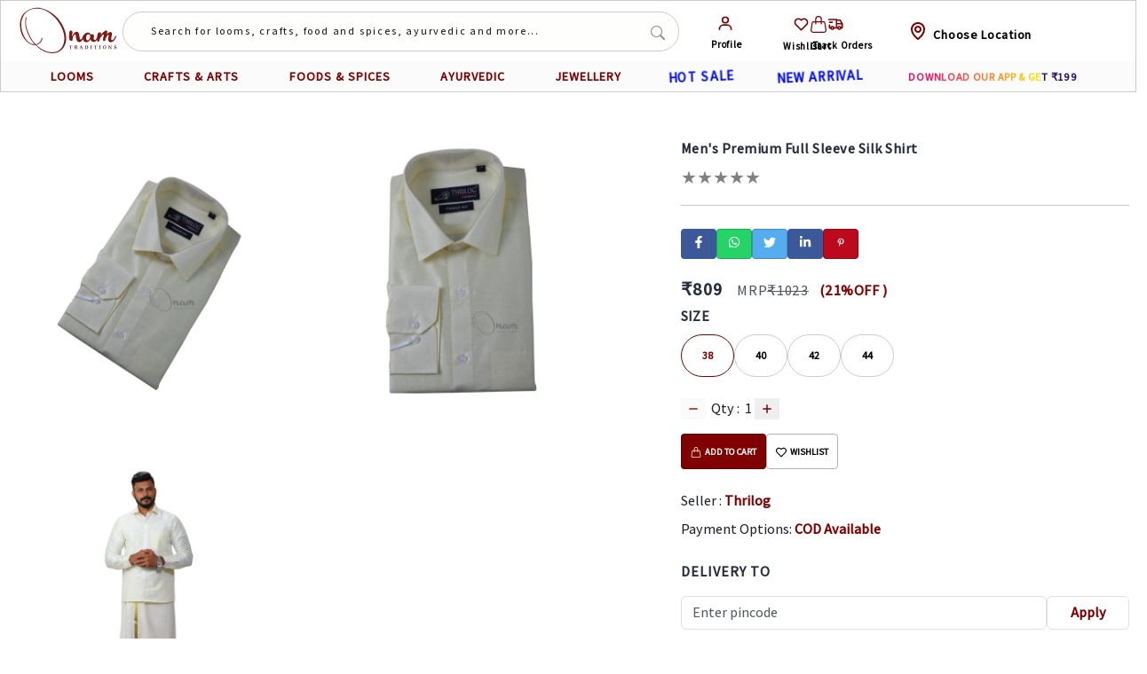

--- FILE ---
content_type: text/css; charset=UTF-8
request_url: https://onamtraditions.com/_next/static/css/d768145ab613de1e.css
body_size: 1078
content:
#user-login_mainContent__nkl83{margin:28px auto 0;max-width:400px;background-color:#fff;color:#000}.user-login_img-responsive__etTEP{display:block;max-width:400px;height:auto}.user-login_welcome-header__D6DES{font-size:20px;font-weight:700;margin-bottom:24px}.user-login_loginbtn__2KIWk{display:flex;gap:15px}.user-login_loginbtn__2KIWk .user-login_facebook__hHEBa{margin-top:10px;width:34px!important;height:34px!important}.user-login_loginbtn__2KIWk .user-login_facebook__hHEBa span{width:20px!important;height:20px!important}.user-login_loginbtn__2KIWk .user-login_facebook__hHEBa span button{border-radius:3px;width:40px!important;height:40px!important;padding:0!important;display:flex;justify-content:center;align-items:center}.user-login_loginbtn__2KIWk .user-login_facebook__hHEBa span button svg{font-size:16px}.user-login_loginbtn__2KIWk .user-login_google__8XkIJ{margin-top:10px;width:34px;height:34px;background:#fff}.user-login_mobileInputContainer__94aFR .user-login_submitBottomOption__XfdHa{background-color:maroon;display:block;width:100%;text-align:center;text-decoration:none;border:none;line-height:16px;font-weight:500;font-size:16px;letter-spacing:1px;display:inline-block;padding:10px 28px 11px;transition:.5s;margin:10px 0 0;color:#fff}.user-login_immage__31Ck8{width:100%;height:150px}.user-login_signInContainer__CnkBP{padding:36px 36px 0}.user-login_mobileInputContainer__94aFR .user-login_formgroup__APUDN{margin-bottom:24px}.user-login_midLinks__hp241{margin:0 0 21px;color:rgba(40,44,63,.8);font-size:12px}.user-login_midLink__ZGrcZ a{color:maroon;font-weight:400;text-decoration:none;font-size:13px}.user-login_midLinks__hp241 a{color:#2a451d;font-weight:400;text-decoration:none;font-size:13px}.user-login_get-help__lxc3v{margin:30px 0}.user-login_mobileInputContainer__94aFR .user-login_form-group__sIR4D .user-login_placeholderAlternative__kDDxB{color:#94969f;top:10px;left:12px;font-size:14px;position:absolute;pointer-events:none}.user-login_get-help__lxc3v span{color:maroon;font-weight:700}#user-login_reactPageContent__RoCBj,#user-login_rnwPageContent__Cw0N5{min-height:calc(100vh - 190px)}.user-login_we__ALSoq,.user-login_wh__VVCdi{background-color:#eed5db}.user-login_wh__VVCdi{padding-top:90px}.user-login_buttonfb__DfqBN{background-color:#4267b2}.user-login_buttongoogle__3sOK2{background-color:#d64b40}.user-login_buttonIdentity__soRR0{background-color:maroon}.user-login_submitButton__Naf2R{width:40px;height:40px;border:none;display:flex;justify-content:center;align-items:center;border-radius:3px;text-align:center;text-decoration:none;line-height:16px;font-weight:500;font-size:16px;letter-spacing:1px;display:inline-block;padding:7px 6px 6px 5px;transition:.5s;margin:10px 0 0;color:#fff}.user-login_width__V_bga{width:700px}.user-login_input_group__lkEe_{position:relative;display:flex}.user-login_icon_input__yZMvy{padding-left:2.5rem}.user-login_input_icon__rCY8F{position:absolute;left:.5rem;top:50%;transform:translateY(-50%);border-radius:0;border:0;border-right:1px solid hsla(0,0%,50%,.39);padding-right:8px;color:gr}

--- FILE ---
content_type: text/css; charset=UTF-8
request_url: https://onamtraditions.com/_next/static/css/ee6c49d0bea306a6.css
body_size: 1951
content:
.no-order_imageContainer__UU_q6{width:35%;margin:0 auto}@media screen and (max-width:500px){.no-order_imageContainer__UU_q6{width:60%}}.no-order_css-etguer__Hp9ef{letter-spacing:1px;font-size:14px;font-weight:600;border-radius:2px;border-width:0;padding:10px 16px;background-color:maroon;color:#fff}.no-order_css-xjhrni__bgCh9{box-sizing:border-box;align-items:center;justify-content:center;display:flex}.continueshopping_css-etguer__M9PLg{letter-spacing:1px;font-size:14px;font-weight:600;border-radius:2px;border-width:0;padding:10px 16px;background-color:maroon;color:#fff}.continueshopping_css-xjhrni__4ClV9{box-sizing:border-box;align-items:center;justify-content:center;display:flex}.myorders_paadding__MOYms{padding-top:10px}@media(max-width:991px){.myorders_paadding__MOYms{padding:0}}.myorders_image__k_eer{max-width:120px;height:150px}.myorders_page-listBackground__hwqHA{background-color:#f5f5f5;padding:10px;max-height:900px}.myorders_ItemList-itemView__n2oZv{height:auto;background:#fff;padding:0 3.37% 5px 3.33%;margin-top:12px}.myorders_ItemList-itemStatus__TqVxV{margin:0 0 15px;width:100%}.myorders_ItemStatus-itemStatus__9M1_w{display:flex;flex-direction:column;padding-top:16px}.myorders_ItemStatus-details__CtXZU{padding-right:12px;padding-left:12px}.myorders_Text-Text__fZG7g{font-size:15px;line-height:1;color:#282c3f}.myorders_returnStatusInfo-container__pIDBp{font-size:14px;line-height:1.5;color:#696e79}.myorders_returnStatusInfo-amount__Vt1wy{font-weight:700;color:#282c3f}.myorders_ItemStatus-detailsText__8N3GJ{font-size:14px;font-weight:700;color:#ff3f6c;cursor:pointer}.myorders_returnStatusInfo-detailsText__fNHla{white-space:nowrap}.myorders_ProductList-itemInfoForItemList__btQAJ{width:100%;position:relative;background-color:#f5f5f5;padding:12px}.myorders_ProductList-imageAndDetails__u6sW_{position:relative;display:flex}.myorders_ProductList-thumbnail__7pffk{position:relative;border-radius:2px}.myorders_image-imgResponsiveNew__OdM4O{max-width:60px;height:70px;border-radius:2px}.myorders_ProductList-details__zyKMp{padding-left:4.455%}.myorders_ProductList-bold__7FQmR,.myorders_ProductList-productName__U2OPo{font-size:14px;line-height:1;color:#282c3f}.myorders_ProductList-bold__7FQmR{font-weight:700}.myorders_ProductList-productName__U2OPo{overflow:hidden}.myorders_ProductList-size__BP2Y4{font-size:14px}.myorders_login__Jszbd{text-align:center;text-decoration:none;background-color:#fff;text-transform:uppercase;border:1px solid maroon;font-weight:500;font-size:13px;letter-spacing:1px;display:inline-block;padding:8px;border-radius:2px;transition:.5s;color:maroon}.myorders_login__Jszbd:hover{color:#000;border-color:#000}.myorders_submitButton__KA5W_{text-align:center;text-decoration:none;background-color:#fff;text-transform:uppercase;border:1px solid maroon;font-weight:500;font-size:13px;letter-spacing:1px;display:inline-block;padding:8px;border-radius:2px;transition:.5s;color:maroon}.myorders_verticalMenu__bBzBM ul{list-style:none}.myorders_verticalMenu__bBzBM ul li{padding:2rem 0;line-height:0;font-size:1.2rem;position:relative}.myorders_verticalMenu__bBzBM ul li:first-child{line-height:0}.myorders_verticalMenu__bBzBM ul li:last-child{padding-bottom:0;line-height:0}.myorders_verticalMenu__bBzBM ul li:last-child:before{height:0}.myorders_verticalMenu__bBzBM ul li:before{content:"";position:absolute;width:5px;height:100%;background-color:#a4a4a4;left:-1rem}.myorders_verticalMenu__bBzBM ul li.myorders_active__M9kcW:before{content:"";position:absolute;width:5px;height:100%;background-color:maroon;left:-1rem}.myorders_verticalMenu__bBzBM ul li>div{position:relative}.myorders_verticalMenu__bBzBM ul li>div:after{content:"";position:absolute;border:2px solid #616161;top:-7px;left:calc(-1.7rem + 8px);width:11px;height:11px;background:#fff;border-radius:50%;z-index:2}.myorders_verticalMenu__bBzBM ul li .myorders_active__M9kcW{position:relative}.myorders_verticalMenu__bBzBM ul li .myorders_active__M9kcW:after{content:"";position:absolute;border:2px solid #f2ee9e;top:-7px;width:11px;height:11px;background:maroon;border-radius:50%;z-index:2;box-shadow:0 0 5px maroon}@media(min-width:576px)and (max-width:768px){.myorders_submitButton__KA5W_{font-size:11px;margin-right:8px}.myorders_login__Jszbd,.myorders_returnStatusInfo-container__pIDBp span{font-size:11px}}@media(max-width:575px){.myorders_returnStatusInfo-container__pIDBp span{font-size:11px}.myorders_submitButton__KA5W_{font-size:11px;margin-right:3px;padding:4px}.myorders_login__Jszbd{font-size:11px;padding:4px}.myorders_Text-Text__fZG7g{font-size:12px}.myorders_ProductList-size__BP2Y4{font-size:11px}}.accountsection_cont__2UPhn{max-width:980px;color:#282c3f;margin-top:50px}.accountsection_account-account__GCfn6{display:block;border-bottom:1px solid #d4d5d9;padding:15px 0;font-size:12px}.accountsection_account-heading__bqxys{font-size:18px;font-weight:600}.accountsection_segment-segment___iUrG:first-child{border-top:none}.accountsection_sidebar-sidebar__pD5xn{display:inline-block;vertical-align:top;border-right:1px solid #d4d5d9;text-align:left;padding:0 25px 0 0;font-size:15px}.accountsection_segment-segment___iUrG{border-top:1px solid #d4d5d9;padding:20px 0;width:145px}.accountsection_segment-link__c0ToC{display:block;margin:5px 0;color:#000;text-decoration:none}.accountsection_segment-link__c0ToC:focus,.accountsection_segment-link__c0ToC:hover{color:maroon}.accountsection_segment-heading__v7Sdq{color:#7e818c;font-size:12px;text-transform:uppercase;padding:10px 0}.accountsection_mob-navs__dzP54{border:1px solid maroon;padding:2%;margin:5px 0;text-align:center}.pendingorders_paadding__lQeTC{padding-top:10px}@media(max-width:991px){.pendingorders_paadding__lQeTC{padding:0}}.pendingorders_image__ZqeTI{max-width:120px;height:150px}.pendingorders_page-listBackground__nsnqG{background-color:#f5f5f5;padding:10px;max-height:900px}.pendingorders_ItemList-itemView__WZQc4{height:auto;background:#fff;padding:0 3.37% 5px 3.33%;margin-top:12px}.pendingorders_ItemList-itemStatus__LOZe4{margin:0 0 15px;width:100%}.pendingorders_ItemStatus-itemStatus__Mjz8w{display:flex;flex-direction:column;padding-top:16px}.pendingorders_ItemStatus-details__Sy1u1{padding-right:12px;padding-left:12px}.pendingorders_Text-Text__o0vbG{font-size:14px;line-height:1;color:#282c3f}.pendingorders_returnStatusInfo-container__Z53qF{font-size:14px;line-height:1.5;color:#696e79}.pendingorders_returnStatusInfo-amount__SfA_j{font-weight:700;color:#282c3f}.pendingorders_ItemStatus-detailsText__XbHVb{font-size:14px;font-weight:700;color:#ff3f6c;cursor:pointer}.pendingorders_returnStatusInfo-detailsText__7p3PS{white-space:nowrap}.pendingorders_ProductList-itemInfoForItemList__1MrbJ{width:100%;position:relative;background-color:#f5f5f5;padding:12px}.pendingorders_ProductList-imageAndDetails__0nOXZ{position:relative;display:flex}.pendingorders_ProductList-thumbnail__Oovo8{position:relative;border-radius:2px}.pendingorders_image-imgResponsiveNew__gBSEo{max-width:60px;height:70px;border-radius:2px}.pendingorders_ProductList-details__n5oK8{padding-left:4.455%}.pendingorders_ProductList-bold__x4jz8,.pendingorders_ProductList-productName__Ojt1D{font-size:14px;line-height:1;color:#282c3f}.pendingorders_ProductList-bold__x4jz8{font-weight:700}.pendingorders_ProductList-productName__Ojt1D{overflow:hidden}.pendingorders_login__n69a1,.pendingorders_submitButton__7Eh9i{text-align:center;text-decoration:none;background-color:#fff;text-transform:uppercase;border:1px solid maroon;font-weight:500;font-size:13px;letter-spacing:1px;display:inline-block;padding:8px;border-radius:2px;transition:.5s;color:maroon}.pendingorders_login__n69a1:hover{color:#000;border-color:#000;font-weight:600}@media(min-width:576px)and (max-width:768px){.pendingorders_submitButton__7Eh9i{font-size:11px;margin-right:8px}.pendingorders_login__n69a1,.pendingorders_returnStatusInfo-container__Z53qF span{font-size:11px}}@media(max-width:575px){.pendingorders_returnStatusInfo-container__Z53qF span{font-size:11px}.pendingorders_submitButton__7Eh9i{font-size:11px;margin-right:3px;padding:4px}.pendingorders_login__n69a1{font-size:11px;padding:4px}.pendingorders_Text-Text__o0vbG{font-size:12px}.pendingorders_ProductList-size__cl23w{font-size:11px}}

--- FILE ---
content_type: text/css; charset=UTF-8
request_url: https://onamtraditions.com/_next/static/css/c6f47e49151901f1.css
body_size: 1522
content:
.continueshopping_css-etguer__M9PLg{letter-spacing:1px;font-size:14px;font-weight:600;border-radius:2px;border-width:0;padding:10px 16px;background-color:maroon;color:#fff}.continueshopping_css-xjhrni__4ClV9{box-sizing:border-box;align-items:center;justify-content:center;display:flex}.wishlist_card-item__IkOeA{margin:40px 0 0 40px}.wishlist_card__2BUGi .wishlist_image__ugYzd{width:100%;cursor:pointer;height:400px;aspect-ratio:2/2;object-fit:cover!important;transition:all 2s ease;opacity:1}.wishlist_cardbody__zJ2fg{position:absolute;height:140px;bottom:0;max-width:100%;width:100%;background:#fff;padding:0}.wishlist_cardbody__zJ2fg .wishlist_card-detail__t7Xsd{height:94px;font-size:14px;text-align:left;color:#696b79;padding:10px 10px 0;border:none!important;border-bottom:1px solid #e9e9eb!important}.wishlist_cardbody__zJ2fg .wishlist_card-detail__t7Xsd .wishlist_product-item-brand__DVSs0{font-size:16px;color:#282c3f;margin:0;text-overflow:ellipsis;white-space:nowrap;overflow:hidden;text-align:center}.wishlist_cardbody__zJ2fg .wishlist_card-detail__t7Xsd .wishlist_product-item-pricing__7C3yu{font-size:16px;text-align:center;width:100%;white-space:nowrap;overflow:hidden;text-overflow:ellipsis}.wishlist_cardbody__zJ2fg .wishlist_card-detail__t7Xsd .wishlist_product-item-pricing__7C3yu .wishlist_boldFont__DnfRf{font-weight:700;padding:0 3px 0 0;font-size:16px;color:#000}.wishlist_cardbody__zJ2fg .wishlist_card-detail__t7Xsd .wishlist_product-item-pricing__7C3yu .wishlist_product-item-mrp__AHRoh{color:#282c3f;padding:0 3px;opacity:.7;font-size:12px}.wishlist_cardbody__zJ2fg .wishlist_card-detail__t7Xsd .wishlist_product-item-pricing__7C3yu .wishlist_product-item-discount__TPBdh{color:#ff905a;padding:0 3px;font-size:12px;font-weight:700}.wishlist_cardbody__zJ2fg .wishlist_base-button__4IFel{text-align:center;font-size:14px;padding-top:14px;width:100%}.wishlist_cardbody__zJ2fg .wishlist_base-button__4IFel .wishlist_submitButton__JYLSz{font-size:14px;color:maroon;font-weight:700;width:100%;display:block;text-align:center;border:0;background:#fff;text-transform:uppercase}.wishlist_wishList__Dty5H{display:flex;flex-wrap:wrap;column-gap:1.5em;row-gap:1.5em}.wishlist_paading__YCxvv{padding-top:100px;text-align:center}.wishlist_grid__VrvFM{flex-wrap:nowrap;display:grid;grid-template-columns:repeat(auto-fill,minmax(200px,4fr))!important;grid-gap:20px;gap:20px;width:100%}.wishlist_product-item-metaContainer__w6_6x{padding-top:10px;padding-left:1px;padding-right:1px}.wishlist_product-item-brand__DVSs0{font-size:16px;font-weight:700;color:#282c3f;text-align:left;margin:0}.wishlist_similar-heading__aaTo_{font-size:12px}.wishlist_cartFillerProduct-base-button__NlqYG{text-align:center;text-transform:uppercase;color:#ff3f6c;font-weight:700;text-decoration:none}.wishlist_itemcard-removeIcon__yioXr{position:absolute;right:3px;top:0;height:24px;width:24px;text-align:center}.wishlist_itemcard-removeIcon__yioXr button{background-color:azure}.wishlist_itemcard-removeMark__me_Bs{margin-top:9px;margin-left:-1px;border:none}.wishlist_sprites-remove__1Wxnu{width:16px;height:18px;border:none}.wishlist_sprites-remove__1Wxnu i{font-size:20px}.wishlist_similar-heading__aaTo_{font-size:16px;font-weight:700;text-transform:uppercase;padding-left:40px;color:#282c3f;margin:0 0 24px}.wishlist_removeBtn__A1oqL button{z-index:10;border:none;background:transparent;font-size:24px;position:absolute;top:0;right:0;color:#b9c0c7}.wishlist_form-group__9Tkzc{position:relative}@media(max-width:767.98px){.wishlist_paading__YCxvv{padding-top:50px;text-align:center;margin-bottom:5%}.wishlist_product-item-brand__DVSs0{text-align:center}.wishlist_card-item__IkOeA{margin-bottom:2%}}.navcart_secureContainer__QhDM_{float:right;justify-content:end}.navcart_nav__7L51Y{background-color:#fff;padding:0;min-height:100px}.navcart_secure__kdD9A{float:right;letter-spacing:3px;color:#535766;margin-top:7px;font-size:12px}.navcart_navbar__gkp9M{display:flex;justify-content:space-between;align-items:center;padding:2rem}.navcart_logo__p4ixk{font-size:1.2rem;font-weight:600;text-transform:uppercase}.navcart_links__kk_HN{display:flex}.navcart_navlink__2ch4K{list-style:none;margin:0 .75rem;text-transform:uppercase}.navcart_navlink__2ch4K a{text-decoration:none;color:#000}.navcart_navlink__2ch4K a:hover{color:#f9826c}.navcart_image__ZpxSe{max-height:49px}.navcart_paymentnav__rsGBG{font-size:12px;text-transform:uppercase;letter-spacing:3px}.navcart_paymentnav__rsGBG a{color:#2a451d}.navcart_active__x2O5v{color:maroon;border-bottom:2px solid #2a451d;font-size:12px}.navcart_cart-logo__iXv6r{width:20%}

--- FILE ---
content_type: text/css; charset=UTF-8
request_url: https://onamtraditions.com/_next/static/css/721bcf77d1580b80.css
body_size: 4052
content:
.couponcart_desktop-base-cartLayout__fHbA0{max-width:980px;margin:auto;padding:0 10px 16px;min-height:320px;color:#282c3f}.couponcart_paading__7aG_d{padding:85px}.couponcart_addressStrip-base-desktopContainer__kB3ep{margin-bottom:8px;background-color:#fff;display:flex;justify-content:space-between;align-items:center;padding:16px;border-radius:4px;border:1px solid #eaeaec}.couponcart_addressStrip-base-highlight__pwCyN{font-size:14px;font-weight:700}.couponcart_offersV2-base-title__MjEAB{font-weight:700;font-size:14px;margin-bottom:12px}.couponcart_offersV2-base-message__7GfWM{padding-left:15px;text-indent:-15px;list-style:none;white-space:normal;margin-bottom:8px}.couponcart_offersV2-base-container__e5bIH{background:#fff;margin-bottom:10px;padding:16px 18px 12px;border:1px solid #eaeaec;border-radius:4px;font-size:13px;position:relative}.couponcart_a__hI_WL{color:#282c3f}.couponcart_coupons-base-header__BQVq4{font-size:12px;font-weight:700;color:#535766;text-transform:uppercase;margin-bottom:12px}.couponcart_coupons-base-content__Llgp3{padding-bottom:12px;position:relative}.couponcart_coupons-base-label__gxDY3{font-weight:700;font-size:14px;line-height:16px;padding:7px 0}.couponcart_couponDiscount___5V5d{font-size:12px;color:#03a685}.couponcart_css-dn3et__OZaEe{font-size:12px;position:absolute;top:0;right:0;padding:4px 16px;font-weight:600;border-radius:2px;background-color:#fff;color:maroon;border:1px solid maroon}.couponcart_coupons-base-logIn__yErhl{color:maroon;font-weight:700;text-decoration:none}.couponcart_giftWrap-base-container__b277N{padding-bottom:12px;border-bottom:1px solid #f5f5f6}.couponcart_giftWrap-base-header__8cru6{font-size:12px;font-weight:700;color:#535766;margin:24px 0 12px}.couponcart_giftWrap-base-content___rmnC{background:#fff1ec;padding:12px 12px 12px 63px;font-size:12px;position:relative;border-radius:4px;line-height:16px}.couponcart_priceBlock-base-priceHeader__uRBub{font-size:12px;font-weight:700;margin:24px 0 16px;color:#535766}.couponcart_priceBreakUp-base-orderSummary__zK_q2{font-size:14px}.couponcart_priceDetail-base-row__KOPS7{margin-bottom:12px;line-height:16px}.couponcart_priceDetail-base-value__Nk_Hz{float:right}.couponcart_priceDetail-base-discount__dfXqP{color:#03a685}.couponcart_priceDetail-base-action__4cn0K{font-size:14px;color:maroon}.couponcart_css-lnv4zc__AMWS1{margin-left:8px;font-size:14px;font-weight:600;border-radius:2px;border-width:0;background-color:transparent;color:maroon;padding:0}.couponcart_itemBlock-base-leftBlock__qDRaF{display:inline-block;padding-right:20px;border-right:1px solid #eaeaec;padding-top:32px}.couponcart_css-etguer__SfVhK{width:100%;letter-spacing:1px;font-size:14px;font-weight:600;border-radius:2px;border-width:0;padding:10px 16px;background-color:maroon;color:#fff}.couponcart_bulkActionStrip-desktopContainer__2yIYN{line-height:15px;display:flex;align-items:center;margin-top:26px;margin-bottom:26px;padding:0 12px 0 10px;font-weight:700;font-size:16px;color:#282c3f}.couponcart_bulkActionStrip-iconDiv__5fvOq,.couponcart_bulkActionStrip-selectionIcon__d_r9d{display:flex;height:32px;align-items:center;width:32px;justify-content:center}.couponcart_bulkActionStrip-message__T3sTc{margin-left:4px;display:flex;flex-wrap:wrap}.couponcart_bulkActionStrip-itemSelected__BBp_7{margin-right:3px}.couponcart_bulkActionStrip-desktopButton__1HpsQ{border-top:0;margin-left:auto}.couponcart_bulkActionStrip-desktopActionButton__ovKsX{width:auto;margin:0}.couponcart_bulkActionStrip-desktopBulkRemove__fReE7{color:#535766;padding:6px 24px 6px 0;height:32px}.couponcart_bulkActionStrip-desktopBulkWishlist__B95sq{padding:6px 0 6px 24px;color:#535766;height:32px}.couponcart_priceDetail-base-total__Kwd4f{font-weight:700;font-size:15px;padding-top:16px;border-top:1px solid #eaeaec;color:#3e4152;line-height:40px}.couponcart_priceDetail-base-spaceRight__QC21y{padding-right:4px}.couponcart_priceDetail-base-infoTextContainer__QofFj{display:inline-block}.couponcart_itemContainer-base-itemMargin__bmYlt{margin-bottom:8px}.couponcart_itemContainer-base-itemLeft__YaFLD{position:absolute}.couponcart_itemComponents-base-selectionIconContainer__yiI58{display:flex;position:absolute;height:64px;width:64px;align-items:center;justify-content:center;left:0;top:0}.couponcart_itemContainer-base-selectionIndicator__VoHuP{position:absolute;left:-9px;top:-12px}.couponcart_itemComponents-base-animationContainer__qoTN3{position:absolute;height:16px;width:16px;top:18px;left:14px}.couponcart_a__hI_WL{color:#d8d8db;text-decoration:none;outline:0}.couponcart_image-base-imgResponsive__AXfDC{display:block;max-width:100%;height:auto}.couponcart_itemContainer-base-itemRight__y2_wS{padding-left:12px;position:relative;min-height:148px;margin-left:111px;margin-bottom:12px}.couponcart_itemContainer-base-brand__PRTJs{font-weight:700;margin-bottom:4px}.couponcart_itemContainer-base-itemLink___YffV{text-decoration:none;padding-bottom:0;margin-right:6px}.couponcart_itemComponents-base-sellerContainer__JR8AT{margin-top:2px;display:flex;flex-direction:row}.couponcart_itemComponents-base-sellerData__8E7t_{font-size:12px;white-space:nowrap;overflow:hidden;text-overflow:ellipsis;max-width:62%;display:inline;color:#94969f}.couponcart_itemContainer-base-sizeAndQtyContainer__9FxRl{padding:8px 0;display:flex;flex-direction:row;flex-wrap:wrap}.couponcart_itemContainer-base-sizeAndQty__aMDtr{display:flex;flex-wrap:wrap;margin-right:8px}.couponcart_itemComponents-base-size__8_Awf{margin-right:12px}.couponcart_itemComponents-base-quantity__erpzl,.couponcart_itemComponents-base-size__8_Awf{display:inline-block;white-space:nowrap;padding:2px 8px;background:#f5f5f6;color:#282c3f;font-weight:700;border-radius:2px;line-height:16px}.couponcart_itemContainer-base-price__GQrWA{display:flex}.couponcart_itemComponents-base-itemDiscount__Z4AAA{color:#f16565}.couponcart_returnPeriod-base-returnItem__1ARDf{display:inline-flex;font-size:12px;padding-top:8px}.couponcart_returnPeriod-base-returnIcon__Cuiod{padding-top:2px}.couponcart_itemComponents-base-price__kvbJg.couponcart_itemComponents-base-strike__SekBB{color:#94969f;padding:0 8px}.couponcart_returnPeriod-base-returnText__RSEnP{margin-left:6px}.couponcart_returnPeriod-base-returnDays__DbtEl{font-weight:700}.couponcart_itemContainer-base-item__6B2OE{background:#fff;font-size:14px;border:1px solid #eaeaec;border-radius:4px;position:relative;padding:12px 12px 0}.couponcart_checkDelivery-base-header___Wutj{padding:18px 16px;font-size:16px;font-weight:700;background-color:#fff}.couponcart_checkDelivery-base-pincodeContainer__uTz7J{padding:16px 24px;margin-top:8px;background-color:#fff;position:relative}.couponcart_inputV2-base-inputRow__bkEJM{position:relative;display:inline-block;width:100%}.couponcart_checkDelivery-base-checkBtn__nyw_K{font-size:14px;font-weight:700;position:absolute;right:38px;top:28px;height:14px;line-height:14px;color:#94969f;text-decoration:none}.couponcart_checkDelivery-base-checkBtn__nyw_K a{color:maroon}.couponcart_inputV2-base-input___C4kg{width:100%;font-size:14px;padding:12px;border:1px solid #d4d5d9;background-color:transparent;font-weight:300;border-radius:4px;line-height:14px}.couponcart_css-1qjnrii__k1Icv{padding:8px 16px;font-size:12px;font-weight:600;border-radius:2px;background-color:#fff;color:maroon;border:1px solid maroon}.couponcart_couponsForm-base-applyCouponContainer__dol42{margin-bottom:8px;padding:24px 24px 16px;background-color:#fff}.couponcart_couponsForm-base-textInputContainer__27z1D{position:relative;height:44px;font-size:14px;box-sizing:border-box;padding-top:10px;border-radius:4px;margin-bottom:4px}@media(min-width:480px){.couponcart_couponsForm-base-textInputContainer__27z1D{border:1px solid #d5d6d9;padding:11px 16px 14px}}.couponcart_couponsForm-base-textInputContainer__27z1D .couponcart_couponsForm-base-textInput__6J2ui{caret-color:maroon;padding:0;border:none;width:75%}.couponcart_couponsForm-base-textInputContainer__27z1D .couponcart_couponsForm-base-applyButton__ko_4X{position:absolute;top:11px;right:16px;font-size:14px;color:#ff9fb5;font-weight:700;letter-spacing:1px;border:none}@media(min-width:480px){.couponcart_couponsForm-base-stickyButton__SEekM{background:#fff;box-shadow:0 -1px 12px 0 rgba(0,0,0,.15);border-top:0 solid #d5d6d9;padding:10px;position:absolute;bottom:0;right:0;left:0}}.couponcart_couponsForm-base-savingsMessage__UXDy0{height:40px;padding:2px 8px 0 45px;border:0;background:#fff;width:40%;float:left}.couponcart_couponsForm-base-savingsMessage__UXDy0 .couponcart_couponsForm-base-message__OXTnc{font-weight:700;font-size:12px;color:#696b79;text-align:left}.couponcart_couponsForm-base-savingsMessage__UXDy0 .couponcart_couponsForm-base-price__6bAYU{font-weight:700;font-size:16px}.couponcart_css-18vuiko__SjpI7{width:100%;letter-spacing:1px;font-size:14px;font-weight:600;border-radius:2px;border-width:0;padding:10px 16px;background-color:maroon;color:#fff;float:right}.couponcart_css-xjhrni__EesK6{box-sizing:border-box;align-items:center;justify-content:center;display:flex}.couponcart_inlinebuttonV2-base-action__LpgYx{display:inline-block;width:49%;text-align:center;margin:12px 0}.couponcart_inlinebuttonV2-base-actionButton__wWW6U{text-transform:uppercase;font-weight:700;color:#696b79;padding:0;height:20px;font-size:12px;text-decoration:none;border:none;background:none}.couponcart_inlinebuttonV2-base-action__LpgYx:last-child{border-left:1px solid #d4d5d9}.couponcart_confirmOrCancelModal-buttonClass__ch3yz{line-height:1.15px}.couponcart_bulkActionStrip-waterMelon__o_DVa{color:maroon;fill:maroon}.couponcart_input__fOR2F{border-color:#000!important;box-shadow:none!important}.couponcart_button__SSVIx{background-color:maroon!important;color:#fff!important;border:none!important}.couponcart_couponTitle__idiUg{border:1px dashed maroon;padding:8px;cursor:pointer}.couponcart_couponTitle__idiUg:focus{color:maroon}.navcart_secureContainer__QhDM_{float:right;justify-content:end}.navcart_nav__7L51Y{background-color:#fff;padding:0;min-height:100px}.navcart_secure__kdD9A{float:right;letter-spacing:3px;color:#535766;margin-top:7px;font-size:12px}.navcart_navbar__gkp9M{display:flex;justify-content:space-between;align-items:center;padding:2rem}.navcart_logo__p4ixk{font-size:1.2rem;font-weight:600;text-transform:uppercase}.navcart_links__kk_HN{display:flex}.navcart_navlink__2ch4K{list-style:none;margin:0 .75rem;text-transform:uppercase}.navcart_navlink__2ch4K a{text-decoration:none;color:#000}.navcart_navlink__2ch4K a:hover{color:#f9826c}.navcart_image__ZpxSe{max-height:49px}.navcart_paymentnav__rsGBG{font-size:12px;text-transform:uppercase;letter-spacing:3px}.navcart_paymentnav__rsGBG a{color:#2a451d}.navcart_active__x2O5v{color:maroon;border-bottom:2px solid #2a451d;font-size:12px}.navcart_cart-logo__iXv6r{width:20%}.cart_image__K6pys{margin:0 auto;width:70%;justify-content:center}@media(max-width:991px){.cart_image__K6pys{max-height:100px;width:80px;justify-content:center}}.cart_color__cAFI5{color:maroon;border:maroon;border-width:0}.cart_actionBtns__UswbG{display:grid;grid-template-columns:111px auto;align-items:center}@media(max-width:320px){.cart_actionBtns__UswbG{font-size:14px}}.cart_actionBtns__UswbG .cart_removeBtn__0rd5Z button,.cart_actionBtns__UswbG .cart_wishlistBtn__gQSNw button{background:transparent;text-align:center;font-weight:500;text-transform:uppercase;font-weight:700;color:#696b79;padding:0;height:20px;font-size:12px;text-decoration:none;border:none;background:none}.cart_actionBtns__UswbG .cart_wishlistBtn__gQSNw button{color:maroon}.cart_actionBtns__UswbG .cart_removeBtn__0rd5Z{border-right:1px solid rgba(0,0,0,.2)}.cart_bulkActionStrip-desktopContainer__xNu48{line-height:15px;display:flex;align-items:center;margin-top:26px;margin-bottom:26px;padding:0 12px 0 10px;font-weight:700;font-size:16px;color:#282c3f}.cart_bulkActionStrip-iconDiv__gS09e,.cart_bulkActionStrip-selectionIcon__x8ZnD{display:flex;height:32px;align-items:center;width:32px;justify-content:center}.cart_bulkActionStrip-message___c7Yz{margin-left:4px;display:flex;flex-wrap:wrap}.cart_bulkActionStrip-itemSelected__0GwGM{margin-right:3px}.cart_bulkActionStrip-desktopButton__5BM9j{border-top:0;margin-left:auto}.cart_bulkActionStrip-desktopActionButton__pF282{width:auto;margin:0}.cart_bulkActionStrip-desktopBulkRemove__r3OOG{color:#535766;padding:6px 24px 6px 0;height:32px}.cart_bulkActionStrip-desktopBulkWishlist__PQvWS{padding:6px 0 6px 24px;color:#535766;height:32px}.cart_priceDetail-base-total__h7id3{font-weight:700;font-size:15px;padding-top:16px;border-top:1px solid #eaeaec;color:#3e4152;line-height:40px}.cart_priceDetail-base-spaceRight__a6pwN{padding-right:4px}.cart_priceDetail-base-infoTextContainer__DNDCD{display:inline-block}.cart_itemContainer-base-itemMargin__fCRIE{margin-bottom:8px}.cart_itemContainer-base-itemLeft__JOJEY{position:absolute}.cart_itemComponents-base-selectionIconContainer__76BU8{display:flex;height:64px;width:64px;align-items:center;justify-content:center;left:0;top:0}.cart_itemContainer-base-selectionIndicator__3SUJM{position:absolute;left:-9px;top:-12px}.cart_itemComponents-base-animationContainer__VrvNa{position:absolute;height:16px;width:16px;top:18px;left:14px}.cart_a__t_X1K{color:#d8d8db;text-decoration:none;outline:0}.cart_image-base-imgResponsive__0TaRq{display:block;max-width:100%;height:auto}.cart_itemContainer-base-itemRight__pwuV5{padding-left:12px;min-height:148px;margin-left:111px;margin-bottom:12px}.cart_itemContainer-base-brand__LaPJP{font-weight:700;padding:0 26px 0 0;margin-bottom:4px}.cart_itemContainer-base-itemLink__0UWM1{text-decoration:none;padding-bottom:0;margin-right:6px;color:#94969f}.cart_a__t_X1K :hover{color:#2a451d}.cart_itemComponents-base-sellerContainer___FvEA{margin-top:2px;display:flex;flex-direction:row}.cart_itemComponents-base-sellerData__Ti7W9{font-size:12px;white-space:nowrap;overflow:hidden;text-overflow:ellipsis;max-width:62%;display:inline;color:#94969f}.cart_itemContainer-base-sizeAndQtyContainer__R4dnI{padding:8px 0;flex-direction:row;flex-wrap:wrap}.cart_itemComponents-base-qty__kfCld,.cart_itemContainer-base-sizeAndQty__zxIqI{display:flex;flex-wrap:wrap;margin-right:8px}.cart_itemComponents-base-qty__kfCld{margin-top:10px;gap:2%}.cart_itemComponents-base-size__sju_q{background:#f5f5f6;color:#282c3f;font-weight:700;margin-right:12px;border-radius:2px}.cart_itemComponents-base-quantity__OxPoA{display:inline-block;white-space:nowrap;padding:2px 8px;background:#f5f5f6;color:#282c3f;font-weight:700;border-radius:2px;line-height:16px}.cart_itemContainer-base-price__NODQR{display:flex}.cart_itemComponents-base-itemDiscount__jhedQ{color:#2a451d}.cart_returnPeriod-base-returnItem__C_VaO{display:inline-flex;font-size:12px;padding-top:8px}.cart_returnPeriod-base-returnIcon__FHsXI{padding-top:2px}.cart_itemComponents-base-price__Ug_Py.cart_itemComponents-base-strike__oaZjV{color:#94969f}.cart_returnPeriod-base-returnText__k3vO2{margin-left:6px}.cart_returnPeriod-base-returnDays__9zkg6{font-weight:700}.cart_itemContainer-base-item__b6mTb{background:#fff;font-size:14px;border:1px solid #eaeaec;border-radius:4px;position:relative;padding:12px 12px 0}.cart_itemContainer-base-closeIcon__4rI4M{position:absolute;top:5px;right:35px;width:14px;height:14px;font-size:11px;color:#94969f;border:none;background:none}.cart_inlinebuttonV2-base-action__K01BT{display:inline-block;width:49%;text-align:center;margin:12px 0}.cart_inlinebuttonV2-base-actionButton__jpQ5X{text-transform:uppercase;font-weight:700;color:#696b79;padding:0;height:20px;font-size:12px;text-decoration:none;border:none;background:none}.cart_inlinebuttonV2-base-action__K01BT:last-child{border-left:1px solid #d4d5d9}.cart_confirmOrCancelModal-buttonClass__EUi3d{line-height:1.15px}.cart_bulkActionStrip-waterMelon__IfRUD{color:maroon;fill:maroon}.cart_sizeSelector-base-desktopHeader__ZIy_Y{margin:16px 0;font-size:16px}.cart_sizeSelector-base-item__qyoon{position:relative;padding:10px 12px;border:1px solid #535766;border-radius:50px;display:inline-block;margin-right:16px;margin-bottom:12px}.cart_sizeSelector-base-display__VBUlE{font-weight:700;font-size:16px;min-width:18px;text-align:center}.cart_sizeSelector-base-seller__cj3w6{color:#3e4152;font-size:16px}.cart_sizeSelector-base-bold__VQggu{font-weight:700}.cart_css-wcrh92__LpO3b{width:100%;letter-spacing:1px;margin-top:24px;border-radius:2px;font-size:14px;font-weight:600;border-width:0;padding:10px 16px;background-color:maroon;color:#fff}.cart_dialogs-base-qtyList__josP7{max-height:200px;padding:16px 0 0 8px}.cart_dialogs-base-selected__IaWZ5{font-weight:700;color:maroon;border-color:maroon}.cart_dialogs-base-item__TnHQn{height:40px;font-size:16px;position:relative;padding:10px 12px;border:1px solid #535766;border-radius:50px;display:inline-block;margin-right:12px;margin-bottom:16px}.cart_dialogs-base-display__RD0yS{font-weight:700;font-size:16px;min-width:14px;line-height:normal;text-align:center}.cart_css-15roflb__0kAjb{width:100%;letter-spacing:1px;margin-top:16px;margin-bottom:16px;font-size:14px;font-weight:600;border-radius:2px;border-width:0;padding:10px 16px;background-color:maroon;color:#fff}.cart_css-xjhrni__0XIIR{box-sizing:border-box;align-items:center;justify-content:center;display:flex}.cart_sizeSelection__mJ_qd{min-height:48px;min-width:50px;gap:200px;padding:0 10px;border:1px solid maroon;background-color:#fff;color:maroon!important}.cart_sizeSelection__mJ_qd .cart_sizeSelection__mJ_qd:hover{border-color:rgba(10,161,116,.91);color:#fff}@media(max-width:767.98px){.cart_itemComponents-base-sellerData__Ti7W9{max-width:80%}}

--- FILE ---
content_type: text/css; charset=UTF-8
request_url: https://onamtraditions.com/_next/static/css/b5440adc6f8cadeb.css
body_size: 3222
content:
.continueshopping_css-etguer__M9PLg{letter-spacing:1px;font-size:14px;font-weight:600;border-radius:2px;border-width:0;padding:10px 16px;background-color:maroon;color:#fff}.continueshopping_css-xjhrni__4ClV9{box-sizing:border-box;align-items:center;justify-content:center;display:flex}.my-cart_desktop-base-cartLayout__1F3I8{max-width:980px;margin:auto;min-height:320px;color:#282c3f}.my-cart_paading__98aWl{padding:85px}.my-cart_addressStrip-base-desktopContainer__FLQFH{margin-bottom:8px;background-color:#fff;display:flex;justify-content:space-between;align-items:center;padding:16px;border-radius:4px;border:1px solid #eaeaec}.my-cart_addressStrip-base-highlight__1V3_5{font-size:14px;font-weight:700}.my-cart_offersV2-base-title__2NUny{font-weight:700;font-size:14px;margin-bottom:12px}.my-cart_offersV2-base-message__FbIu2{padding-left:15px;text-indent:-15px;list-style:none;white-space:normal;margin-bottom:8px}.my-cart_offersV2-base-container___JJQ_{background:#fff;margin-bottom:10px;padding:16px 18px 12px;border:1px solid #eaeaec;border-radius:4px;font-size:13px;position:relative}.my-cart_a__vshH2{color:#282c3f}.my-cart_desktop-base-right__0hvIs{vertical-align:top;display:inline-block;padding:24px 0 0 16px}.my-cart_coupons-base-header__34HIH{font-size:12px;font-weight:700;color:#535766;text-transform:uppercase;margin-bottom:12px}.my-cart_coupons-base-content__vzNtM{padding-bottom:12px;position:relative;border-bottom:1px solid #f5f5f6}.my-cart_coupons-base-label__QLi6N{font-weight:700;font-size:14px;line-height:16px;padding:7px 0}.my-cart_css-dn3et__X_y_g{font-size:12px;position:absolute;top:0;right:0;padding:4px 16px;font-weight:600;border-radius:2px;background-color:#fff;color:maroon;border:1px solid maroon}.my-cart_coupons-base-logIn__u4rfL{color:maroon;font-weight:700;text-decoration:none}.my-cart_giftWrap-base-container__n5l4A{padding-bottom:12px;border-bottom:1px solid #f5f5f6}.my-cart_giftWrap-base-header__M1R_V{font-size:12px;font-weight:700;color:#535766;margin:24px 0 12px}.my-cart_giftWrap-base-content__vjCQ4{background:#fff1ec;padding:12px 12px 12px 63px;font-size:12px;position:relative;border-radius:4px;line-height:16px}.my-cart_itemBlock-base-leftBlock__H994_{padding-right:20px}.my-cart_bulkActionStrip-desktopContainer__FphcS{font-size:16px;font-weight:600;align-items:center!important;padding:8px 12px 18px}.my-cart_bulkActionStrip-desktopContainer__FphcS .my-cart_bulkActionStrip-itemSelected__HR16g,.my-cart_total__4b4iH{font-size:16px;font-weight:600}.my-cart_bulkActionStrip-iconDiv__E3W9K,.my-cart_bulkActionStrip-selectionIcon__zrvlf{display:flex;height:32px;align-items:center;width:32px;justify-content:center}.my-cart_bulkActionStrip-message__U5Ze_{margin-left:4px;display:flex;flex-wrap:wrap}.my-cart_bulkActionStrip-itemSelected__HR16g{margin-right:3px}.my-cart_bulkActionStrip-desktopButton__SWOUb{border-top:0;margin-left:auto}.my-cart_bulkActionStrip-desktopActionButton__2Vjce{width:auto;margin:0}.my-cart_bulkActionStrip-desktopBulkRemove__Fb_Ab{color:#535766;padding:6px 24px 6px 0;height:32px}.my-cart_inlinebuttonV2-base-actionButton__E5HBH{color:#696b79}.my-cart_bulkActionStrip-desktopBulkWishlist__hjQQv{padding:6px 0 6px 24px;color:#535766;height:32px}.my-cart_priceDetail-base-spaceRight__0IFBX{padding-right:4px}.my-cart_itemContainer-base-itemMargin__BZWUh{margin-bottom:8px}.my-cart_itemContainer-base-itemLeft__g_5Vh{position:absolute}.my-cart_itemComponents-base-selectionIconContainer___wM4G{display:flex;position:absolute;height:64px;width:64px;align-items:center;justify-content:center;left:0;top:0}.my-cart_itemContainer-base-selectionIndicator__k68F7{position:absolute;left:-9px;top:-12px}.my-cart_itemComponents-base-animationContainer__UMtkQ{position:absolute;height:16px;width:16px;top:18px;left:14px}.my-cart_a__vshH2{color:#d8d8db;text-decoration:none;outline:0}.my-cart_image-base-imgResponsive__crQ_Y{display:block;max-width:100%;height:auto}.my-cart_itemContainer-base-itemRight__sKq3M{padding-left:12px;position:relative;min-height:148px;margin-left:111px;margin-bottom:12px}.my-cart_itemContainer-base-brand__3KEK7{font-weight:700;margin-bottom:4px}.my-cart_itemContainer-base-itemLink__susQB{text-decoration:none;padding-bottom:0;margin-right:6px}.my-cart_itemComponents-base-sellerContainer__HWgpf{margin-top:2px;display:flex;flex-direction:row}.my-cart_itemComponents-base-sellerData__2czdQ{font-size:12px;white-space:nowrap;overflow:hidden;text-overflow:ellipsis;max-width:62%;display:inline;color:#94969f}.my-cart_itemContainer-base-sizeAndQtyContainer__GJrnd{padding:8px 0;display:flex;flex-direction:row;flex-wrap:wrap}.my-cart_itemContainer-base-sizeAndQty__lDKcF{display:flex;flex-wrap:wrap;margin-right:8px}.my-cart_itemComponents-base-size__xZXYx{margin-right:12px}.my-cart_itemComponents-base-quantity__df4ET,.my-cart_itemComponents-base-size__xZXYx{display:inline-block;white-space:nowrap;padding:2px 8px;background:#f5f5f6;color:#282c3f;font-weight:700;border-radius:2px;line-height:16px}.my-cart_itemContainer-base-price___9MAE{display:flex}.my-cart_itemComponents-base-itemDiscount__xJp32{color:#f16565}.my-cart_returnPeriod-base-returnItem__wFRcZ{display:inline-flex;font-size:12px;padding-top:8px}.my-cart_returnPeriod-base-returnIcon__HhfCz{padding-top:2px}.my-cart_itemComponents-base-price__9cWlw.my-cart_itemComponents-base-strike__yoWXg{color:#94969f;padding:0 8px}.my-cart_returnPeriod-base-returnText__jBcwZ{margin-left:6px}.my-cart_returnPeriod-base-returnDays__R0W8j{font-weight:700}.my-cart_itemContainer-base-item__vnQHk{background:#fff;font-size:14px;border:1px solid #eaeaec;border-radius:4px;position:relative;padding:12px 12px 0}.my-cart_checkDelivery-base-header__g8CfT{padding:18px 16px;font-size:16px;font-weight:700;background-color:#fff}.my-cart_checkDelivery-base-pincodeContainer__pC1Es{padding:16px 24px;margin-top:8px;background-color:#fff;position:relative}.my-cart_inputV2-base-inputRow__A4M0V{position:relative;display:inline-block;width:100%}.my-cart_checkDelivery-base-checkBtn___iNOE{font-size:14px;font-weight:700;position:absolute;right:38px;top:28px;height:14px;line-height:14px;color:#94969f;text-decoration:none}.my-cart_checkDelivery-base-checkBtn___iNOE a{color:maroon}.my-cart_inputV2-base-input___ElbL{width:100%;font-size:14px;padding:12px;border:1px solid #d4d5d9;background-color:transparent;font-weight:300;border-radius:4px;line-height:14px}.my-cart_css-1qjnrii__fI9Jq{padding:8px 16px;font-size:12px;font-weight:600;border-radius:2px;background-color:#fff;color:maroon;border:1px solid maroon}.my-cart_couponsForm-base-applyCouponContainer___gWbK{margin-bottom:8px;padding:24px 24px 16px;background-color:#fff}.my-cart_couponsForm-base-textInputContainer__q6eea{position:relative;height:44px;font-size:14px;box-sizing:border-box;padding-top:10px;border-radius:4px;margin-bottom:4px}@media(min-width:480px){.my-cart_couponsForm-base-textInputContainer__q6eea{border:1px solid #d5d6d9;padding:11px 16px 14px}}.my-cart_couponsForm-base-textInputContainer__q6eea .my-cart_couponsForm-base-textInput__pLP2l{caret-color:maroon;padding:0;border:none;width:75%}.my-cart_couponsForm-base-textInputContainer__q6eea .my-cart_couponsForm-base-applyButton__N4S7R{position:absolute;top:11px;right:16px;font-size:14px;color:#ff9fb5;font-weight:700;letter-spacing:1px;border:none}@media(min-width:480px){.my-cart_couponsForm-base-stickyButton__pmfHR{background:#fff;box-shadow:0 -1px 12px 0 rgba(0,0,0,.15);border-top:0 solid #d5d6d9;padding:10px;position:absolute;bottom:0;right:0;left:0}}.my-cart_couponsForm-base-savingsMessage__DQ_CW{height:40px;padding:2px 8px 0 45px;border:0;background:#fff;width:40%;float:left}.my-cart_couponsForm-base-savingsMessage__DQ_CW .my-cart_couponsForm-base-message__d9MLb{font-weight:700;font-size:12px;color:#696b79;text-align:left}.my-cart_couponsForm-base-savingsMessage__DQ_CW .my-cart_couponsForm-base-price__5eROD{font-weight:700;font-size:16px}.my-cart_css-18vuiko__Mfj_x{width:60%;letter-spacing:1px;font-size:14px;font-weight:600;border-radius:2px;border-width:0;padding:10px 16px;background-color:maroon;color:#fff}.my-cart_css-xjhrni__Po__J{box-sizing:border-box;align-items:center;justify-content:center;display:flex}.my-cart_inlinebuttonV2-base-action__RD6KD{display:inline-block;width:49%;text-align:center;margin:12px 0}.my-cart_inlinebuttonV2-base-actionButton__E5HBH{text-transform:uppercase;font-weight:700;color:maroon;padding:0;height:20px;font-size:12px;text-decoration:none;border:none;background:none}.my-cart_inlinebuttonV2-base-action__RD6KD:last-child{border-left:1px solid #d4d5d9}.my-cart_confirmOrCancelModal-buttonClass__kMzW9{line-height:1.15px}.my-cart_bulkActionStrip-waterMelon__Hb_io{color:maroon;fill:maroon}.my-cart_priceBlock-base-priceHeader__pUghf{font-size:12px;font-weight:700;margin:24px 0 16px;color:#535766}.my-cart_priceBreakUp-base-orderSummary__RWGAP{font-size:14px}.my-cart_priceDetail-base-row__6wLem{margin-bottom:12px;line-height:16px}.my-cart_priceDetail-base-value__awRQs{float:right}.my-cart_priceDetail-base-discount__mnrcT{color:#03a685}.my-cart_priceDetail-base-action___BxxY{font-size:14px;color:maroon}.my-cart_css-lnv4zc__z9t6T{margin-left:8px;background-color:transparent;color:maroon;padding:0}.my-cart_css-etguer__PBi58,.my-cart_css-lnv4zc__z9t6T{font-size:14px;font-weight:600;border-radius:2px;border-width:0}.my-cart_css-etguer__PBi58{width:100%;letter-spacing:1px;padding:10px 16px;background-color:maroon;color:#fff}.my-cart_priceDetail-base-total__Zl7Fj{font-weight:700;font-size:15px;padding-top:16px;border-top:1px solid #eaeaec;color:#3e4152;line-height:40px}.my-cart_priceDetail-base-spaceRight__0IFBX{padding-right:124px}.my-cart_priceDetail-base-infoTextContainer__OHvTp{display:inline-block}.my-cart_cartPageBtn__lYn4_{border-radius:2px;background:maroon;padding:8px 21px;border:none;color:#fff;text-decoration:none}.my-cart_cartPageBtn__lYn4_:hover{color:#fff;background:#670000}.my-cart_cartPageDisabledBtn__TI5hT{background:#a4a4a4;padding:8px 21px;border:none;color:#fff;text-decoration:none;border-radius:2px}@media(max-width:767.98px){.my-cart_bulkActionStrip-desktopContainer__FphcS{justify-content:center}}.cartblock_paading__yEE_r{padding:50px 0}.cartblock_container__1iroW{max-width:980px;margin:auto;padding:0 10px 16px;min-height:320px;color:#282c3f}@media(max-width:991px){.cartblock_paading__yEE_r{padding:15px 0}}.cartblock_paadding__mEM9z{padding:26px}.similarproducts_product-wap__OpR5i .similarproducts_card__PO7BT .similarproducts_product-overlay__7bDs7{background:rgba(0,0,0,.2);visibility:hidden;opacity:0;transition:.3s}.similarproducts_product-wap__OpR5i a{color:#000}.similarproducts_product-wap__OpR5i:hover .similarproducts_card__PO7BT .similarproducts_product-overlay__7bDs7{visibility:visible;opacity:1}.similarproducts_grid__ixTXO{flex-wrap:nowrap;display:grid;grid-template-columns:repeat(auto-fill,minmax(200px,5fr))!important;grid-gap:30px;gap:30px;width:100%;padding-left:40px;padding-right:40px}.similarproducts_product-item-metaContainer__39xm7{padding-top:10px;padding-left:1px;padding-right:1px}.similarproducts_product-item-brand__7m5e7{font-size:16px;font-weight:700;color:#282c3f;text-align:left;margin:0}.similarproducts_product-item-title__Qx6e_{margin:4px 0 8px;color:#535766;font-size:14px;text-decoration:none}.similarproducts_product-item-pricing__jmLnC{font-size:16px}.similarproducts_product-item-pricing__jmLnC,.similarproducts_product-item-title__Qx6e_{width:100%;white-space:nowrap;overflow:hidden;text-overflow:ellipsis}.similarproducts_product-item-selling-price__xSwmh{color:#282c3f;padding:0 3px 0 0;font-weight:700;font-size:16px}.similarproducts_product-item-mrp__SXnba{text-decoration:line-through;color:#282c3f;padding:0 3px;opacity:.7;font-size:12px}.similarproducts_product-item-discount__DNPRG{color:#ff905a;padding:0 3px;font-size:12px;font-weight:700}.similarproducts_similar-heading__Cu7n9{font-size:16px;font-weight:700;text-transform:uppercase;padding-left:40px;color:#282c3f;margin:0 0 24px}

--- FILE ---
content_type: text/css; charset=UTF-8
request_url: https://onamtraditions.com/_next/static/css/1c2b4ea4f35307e5.css
body_size: 2478
content:
.images_03_grid__OBKEI{flex-wrap:nowrap;display:grid;grid-template-columns:repeat(auto-fill,minmax(350px,3fr))!important;grid-gap:0;gap:0;width:100%;padding-left:0;padding-right:0}.headings_title__1plMm{text-align:center}@media(max-width:991px){.headings_title__1plMm{font-size:1.2em}}.images_02_grid__e7GMZ{flex-wrap:nowrap;display:grid;grid-template-columns:repeat(auto-fill,minmax(450px,2fr))!important;grid-gap:0;gap:0;width:100%;padding-left:10px}.images_04_grid__WQgi_{display:grid;grid-template-columns:repeat(auto-fill,minmax(3050px,1fr))!important;grid-gap:40px;gap:40px;width:100%}.images_04_card-item__79qWG{overflow:hidden;position:relative}.images_04_card-item__79qWG:hover:before{left:180%;transition:all 2s cubic-bezier(.19,1,.22,1) 0s;-moz-transition:all 2s cubic-bezier(.19,1,.22,1) 0s;-webkit-transition:all 2s cubic-bezier(.19,1,.22,1) 0s;-o-transition:all 2s cubic-bezier(.19,1,.22,1) 0s}.images_04_card-item__79qWG:before{background-color:hsla(0,0%,100%,.2);content:"";height:200%;position:absolute;top:-50%;transform:rotate(50deg);width:80px;z-index:1}.images_04_card-item__79qWG:before,.images_04_card-item__79qWG:hover:after{left:-280px}.images_04_card-item__79qWG:after,.images_04_card-item__79qWG:before,.images_04_card-item__79qWG:hover:after{transition:all 2s cubic-bezier(.19,1,.22,1) 0s;-moz-transition:all 2s cubic-bezier(.19,1,.22,1) 0s;-webkit-transition:all 2s cubic-bezier(.19,1,.22,1) 0s;-o-transition:all 2s cubic-bezier(.19,1,.22,1) 0s}.images_04_card-item__79qWG:after{background-color:hsla(0,0%,100%,.2);content:"";height:200%;left:180%;position:absolute;top:-50%;transform:rotate(50deg);width:80px;z-index:1}.images_04_overlay__ElVJI{position:absolute;opacity:0;background-color:rgba(0,0,0,.2);height:100%;width:100%;z-index:3}.images_04_card-item__79qWG:hover img{transform:scale(1.2);-moz-transform:scale(1.2);-webkit-transform:scale(1.2);-o-transform:scale(1.2);transition:transform .2s linear}.images_04_card-item__79qWG img{transform:scale(1);transition:transform .2s linear}.images_04_card-item__79qWG:hover .images_04_overlay__ElVJI{opacity:1}@keyframes images_04_float-bob-y__hk5i5{0%{transform:translateY(-20px)}50%{transform:translateY(-10px)}to{transform:translateY(-20px)}}@media(max-width:991.98px){.images_04_grid__WQgi_{grid-gap:10px;gap:5px}}.images_04_home-grid__mmtvs{background-color:transparent}.images_04_home-grid__mmtvs .images_04_card-item__79qWG{border:1px solid #ccc;padding:3%;box-shadow:0 0 20px 0 rgba(0,0,0,.1)}.images_04_home-grid__mmtvs .images_04_card-item__79qWG img{width:calc(100% - 10px)}.images_04_grid__WQgi_{flex-wrap:wrap;gap:5%;row-gap:2%}.images_04_card-item__79qWG{margin:2% 0;width:20%}@media(max-width:991.98px){.images_04_grid__WQgi_{flex-wrap:wrap;gap:5%;row-gap:2%}.images_04_card-item__79qWG{margin:2% 0;width:40%}}.images_05_grid__7ii7E{flex-wrap:nowrap;display:grid;grid-template-columns:repeat(auto-fill,minmax(200px,5fr))!important;grid-gap:30px;gap:30px;width:100%;padding-left:40px;padding-right:40px}.images_05_card-item__xh2Lj{overflow:hidden;position:relative;transform:scale(1)}.images_05_card-item__xh2Lj:hover:before{left:180%;transition:all 2s cubic-bezier(.19,1,.22,1) 0s;-moz-transition:all 2s cubic-bezier(.19,1,.22,1) 0s;-webkit-transition:all 2s cubic-bezier(.19,1,.22,1) 0s;-o-transition:all 2s cubic-bezier(.19,1,.22,1) 0s}.images_05_card-item__xh2Lj:before{background-color:hsla(0,0%,100%,.2);content:"";height:200%;position:absolute;top:-50%;transform:rotate(50deg);width:80px;z-index:1}.images_05_card-item__xh2Lj:before,.images_05_card-item__xh2Lj:hover:after{left:-280px}.images_05_card-item__xh2Lj:after,.images_05_card-item__xh2Lj:before,.images_05_card-item__xh2Lj:hover:after{transition:all 2s cubic-bezier(.19,1,.22,1) 0s;-moz-transition:all 2s cubic-bezier(.19,1,.22,1) 0s;-webkit-transition:all 2s cubic-bezier(.19,1,.22,1) 0s;-o-transition:all 2s cubic-bezier(.19,1,.22,1) 0s}.images_05_card-item__xh2Lj:after{background-color:hsla(0,0%,100%,.2);content:"";height:200%;left:180%;position:absolute;top:-50%;transform:rotate(50deg);width:80px;z-index:1}.images_05_overlay__NLP1J{position:absolute;opacity:0;background-color:rgba(0,0,0,.2);height:100%;width:100%;z-index:3}.images_05_card-item__xh2Lj:hover .images_05_overlay__NLP1J{opacity:1}@media(max-width:991.98px){.images_05_grid__7ii7E{flex-wrap:wrap;gap:5%;row-gap:2%}.images_05_card-item__xh2Lj{margin:2% 0}}.images_08_grid__r1I2p{display:flex;flex-wrap:nowrap;grid-template-columns:repeat(auto-fill,minmax(150px,2fr))!important;gap:0;width:100%;padding-left:0;padding-right:0}@media screen and (max-width:576px){.images_08_grid__r1I2p{flex-wrap:wrap}.images_08_grid__r1I2p .images_08_content__GFPGo{width:50%}}@media screen and (min-width:577px)and (max-width:992px){.images_08_grid__r1I2p{flex-wrap:wrap}.images_08_grid__r1I2p .images_08_content__GFPGo{width:33.333%}}.images_08_card-item-ad__Rlt88{overflow:hidden;position:relative;transform:scale(1);border:5px solid #fff}.images_08_card-item-ad__Rlt88:hover:before{left:180%;transition:all 2s cubic-bezier(.19,1,.22,1) 0s;-moz-transition:all 2s cubic-bezier(.19,1,.22,1) 0s;-webkit-transition:all 2s cubic-bezier(.19,1,.22,1) 0s;-o-transition:all 2s cubic-bezier(.19,1,.22,1) 0s}.images_08_card-item-ad__Rlt88:before{background-color:hsla(0,0%,100%,.2);content:"";height:200%;position:absolute;top:-50%;transform:rotate(50deg);width:80px;z-index:1}.images_08_card-item-ad__Rlt88:before,.images_08_card-item-ad__Rlt88:hover:after{left:-280px}.images_08_card-item-ad__Rlt88:after,.images_08_card-item-ad__Rlt88:before,.images_08_card-item-ad__Rlt88:hover:after{transition:all 2s cubic-bezier(.19,1,.22,1) 0s;-moz-transition:all 2s cubic-bezier(.19,1,.22,1) 0s;-webkit-transition:all 2s cubic-bezier(.19,1,.22,1) 0s;-o-transition:all 2s cubic-bezier(.19,1,.22,1) 0s}.images_08_card-item-ad__Rlt88:after{background-color:hsla(0,0%,100%,.2);content:"";height:200%;left:180%;position:absolute;top:-50%;transform:rotate(50deg);width:80px;z-index:1}.images_08_overlay__6Hfbh{position:absolute;opacity:0;background-color:rgba(0,0,0,.2);height:100%;width:100%;z-index:3}.images_08_card-item-ad__Rlt88:hover .images_08_overlay__6Hfbh{opacity:1}.livingsidesection_sidesection__x1w0o ul{list-style-type:none;padding:0;margin:10% 0 0}.livingsidesection_sidesection__x1w0o ul li{padding-left:20px;background:#2a451d;color:#fff;border-bottom:1px solid #fff;margin-top:0}.livingsidesection_sidesection__x1w0o ul li a{font-weight:500;font-size:15px;text-decoration:none;color:#fff}.livingsidesection_sidesection__x1w0o ul li a:hover{color:maroon}.livingimage_grid__5QS2n{flex-wrap:nowrap;display:grid;grid-template-columns:repeat(auto-fill,minmax(270px,2fr))!important;grid-gap:30px;gap:30px;width:100%;padding-left:0}.livingimage_tr__Ri187 img{transition:all .6s}.livingimage_grid__5QS2n .livingimage_tr__Ri187:hover img{transform:scale(1.15)}.livingimage_tr__Ri187{overflow:hidden}.banner3_iconboxes__VJVSX{position:absolute;bottom:100px}.banner3_grid__gFtO_{gap:5%}.banner3_card-item__0bvKw{overflow:hidden;position:relative;transform:scale(1)}.banner3_card-item__0bvKw:hover:before{left:180%;transition:all 2s cubic-bezier(.19,1,.22,1) 0s;-moz-transition:all 2s cubic-bezier(.19,1,.22,1) 0s;-webkit-transition:all 2s cubic-bezier(.19,1,.22,1) 0s;-o-transition:all 2s cubic-bezier(.19,1,.22,1) 0s}.banner3_card-item__0bvKw:before{background-color:hsla(0,0%,100%,.2);content:"";height:200%;position:absolute;top:-50%;transform:rotate(50deg);width:80px;z-index:1}.banner3_card-item__0bvKw:before,.banner3_card-item__0bvKw:hover:after{left:-280px}.banner3_card-item__0bvKw:after,.banner3_card-item__0bvKw:before,.banner3_card-item__0bvKw:hover:after{transition:all 2s cubic-bezier(.19,1,.22,1) 0s;-moz-transition:all 2s cubic-bezier(.19,1,.22,1) 0s;-webkit-transition:all 2s cubic-bezier(.19,1,.22,1) 0s;-o-transition:all 2s cubic-bezier(.19,1,.22,1) 0s}.banner3_card-item__0bvKw:after{background-color:hsla(0,0%,100%,.2);content:"";height:200%;left:180%;position:absolute;top:-50%;transform:rotate(50deg);width:80px;z-index:1}.banner3_overlay__GSmmd{position:absolute;opacity:0;background-color:rgba(0,0,0,.2);height:100%;width:100%;z-index:3}.banner3_card-item__0bvKw:hover img{transform:scale(1.2);-moz-transform:scale(1.2);-webkit-transform:scale(1.2);-o-transform:scale(1.2);transition:transform .2s linear}.banner3_card-item__0bvKw img{transform:scale(1);transition:transform .2s linear}.banner3_card-item__0bvKw:hover .banner3_overlay__GSmmd{opacity:1}.banner3_card-item__0bvKw{border:20px solid #fff;animation-name:banner3_float-bob-y__qU9Lc;animation-duration:2s;animation-iteration-count:infinite;animation-timing-function:linear}@keyframes banner3_float-bob-y__qU9Lc{0%{transform:translateY(-20px)}50%{transform:translateY(-10px)}to{transform:translateY(-20px)}}@keyframes banner3_float-bob-x__TphUZ{0%{transform:translateX(-100px)}50%{transform:translateX(-10px)}to{transform:translateX(-100px)}}@keyframes banner3_float-bob__EGXQu{0%{transform:translateX(-430px)}50%{transform:translateX(-10px)}to{transform:translateX(-430px)}}.herobannerblock_hero-wrap__40QM2{margin-bottom:0}.banner-slider_image__UZGhB{object-fit:fill;width:100%}.banner-slider_carousel__vbTY7{width:100%;box-shadow:0 2px 8px 0 rgba(0,0,0,.06);margin-top:-4px;border-radius:0 0 4px 4px;-moz-background-clip:padding;-webkit-background-clip:padding-box;background-clip:padding-box;text-align:center;background:#fff;border-top:1px solid #f0f0f0}.banner-slider_carousel__vbTY7 .banner-slider_slick-track__HQw93{transform:translateZ(0)!important}.banner-slider_carousel__vbTY7 .banner-slider_slick-list__msqIs{padding:0!important}.banner-slider_carousel__vbTY7 .banner-slider_slick-slide__oI5MN{text-align:center;display:inline-block;padding:15px 0;position:relative}.banner-slider_carousel__vbTY7 .banner-slider_slick-slide__oI5MN a{color:#555;cursor:default}.banner-slider_carousel__vbTY7 .banner-slider_slick-slide__oI5MN a:hover{color:maroon;text-decoration:none}.banner-slider_carousel__vbTY7 .banner-slider_slick-current__Gn4h8:after{content:"";display:inline-block;width:100%;height:2px;position:absolute;bottom:0;left:0;right:0;background:maroon}.banner-slider_carousel__vbTY7 .banner-slider_slick-current__Gn4h8 a{color:maroon;text-decoration:none}.banner-slider_banner-slider__X1lHS.banner-slider_slick-slider__3EMKQ{width:100%;box-shadow:0 2px 8px 0 rgba(0,0,0,.06)}.banner-slider_banner-slider__X1lHS.banner-slider_slick-slider__3EMKQ>div img{max-width:inherit;height:345px;left:50%;transform:translateX(-50%);position:relative;z-index:0}.banner-slider_banner-slider__X1lHS .banner-slider_carousel__vbTY7{width:100%;box-shadow:0 2px 8px 0 rgba(0,0,0,.06)}.banner-slider_banner-slider__X1lHS .banner-slider_carousel__vbTY7>div img{max-width:inherit;height:345px;left:50%;transform:translateX(-50%);position:relative;z-index:0}.banner-slider_banner-slider__X1lHS .banner-slider_slick-list__msqIs{border-radius:4px 4px 0 0;-moz-background-clip:padding;-webkit-background-clip:padding-box;background-clip:padding-box}.banner-slider_banner-slider__X1lHS .banner-slider_slick-active__CIjBq img{z-index:99}.banner-slider_banner-nav-slider__fo_Ju .banner-slider_carouselNav__z3WKG{width:100%;box-shadow:0 2px 8px 0 rgba(0,0,0,.06);margin-top:-4px;border-radius:0 0 4px 4px;-moz-background-clip:padding;-webkit-background-clip:padding-box;background-clip:padding-box;text-align:center;background:#fff;border-top:1px solid #f0f0f0}.banner-slider_banner-nav-slider__fo_Ju .banner-slider_carouselNav__z3WKG .banner-slider_slick-track__HQw93{transform:translateZ(0)!important}.banner-slider_banner-nav-slider__fo_Ju .banner-slider_carouselNav__z3WKG .banner-slider_slick-list__msqIs{padding:0!important}.banner-slider_banner-nav-slider__fo_Ju .banner-slider_carouselNav__z3WKG .banner-slider_slick-slide__oI5MN{text-align:center!important;display:inline-block!important;padding:15px 0!important;position:relative!important}.banner-slider_banner-nav-slider__fo_Ju .banner-slider_carouselNav__z3WKG .banner-slider_slick-slide__oI5MN .banner-slider_slider-navs__qLpXK{color:#555;cursor:default}.banner-slider_banner-nav-slider__fo_Ju .banner-slider_carouselNav__z3WKG .banner-slider_slick-slide__oI5MN .banner-slider_slider-navs__qLpXK:hover{color:#24a3b5;text-decoration:none}.banner-slider_banner-nav-slider__fo_Ju .banner-slider_carouselNav__z3WKG .banner-slider_slick-current__Gn4h8:after{content:"";display:inline-block;width:100%;height:2px;position:absolute;bottom:0;left:0;right:0;background:#24a3b5}.banner-slider_banner-nav-slider__fo_Ju .banner-slider_carouselNav__z3WKG .banner-slider_slick-current__Gn4h8 a{text-decoration:none;border-bottom:2px solid maroon!important}.banner-slider_slide__4v0EY{text-align:center;display:inline-block;padding:15px 0;position:relative}.banner-slider_slide__4v0EY a{color:#555!important;cursor:default}.banner-slider_slide__4v0EY a:hover{color:maroon!important;text-decoration:none}@media(max-width:992px){.banner-slider_banner-slider__X1lHS .banner-slider_carousel__vbTY7>div img{height:auto}.banner-slider_slide__4v0EY{padding:15px 0!important}}.offer-banner_offer-banner-container__ANeAq{background:#fff;box-shadow:0 2px 8px 0 rgba(0,0,0,.06);border-radius:5px;-moz-background-clip:padding;-webkit-background-clip:padding-box;background-clip:padding-box;overflow:hidden;margin-left:20px}.offer-banner_offer-banner-container__ANeAq li{list-style:none;padding:0;border-bottom:1px solid #f0f0f0;text-align:center;overflow:hidden;height:136px;position:relative}.offer-banner_offer-banner-container__ANeAq li h3{display:inline-block;width:100%;color:#555;font-weight:400;font-size:14px;margin-top:12px}.offer-banner_offer-banner-container__ANeAq li:last-child{border-bottom:none}.offer-banner_offer-banner-container__ANeAq li:last-child img{height:115px}.offer-banner_offer-banner-container__ANeAq li p{display:inline-block;width:100%;color:#353535;font-weight:700}.offer-banner_offer-banner-container__ANeAq li img{max-width:inherit;height:115px;left:50%;transform:translateX(-50%);position:relative;z-index:0}.offer-banner_offer-banner-container__ANeAq li:hover img{-webkit-transition:all .2s ease-in-out;-moz-transition:all .2s ease-in-out;-ms-transition:all .2s ease-in-out;-o-transition:all .2s ease-in-out;opacity:.7}.banner_main-slider-wrapper__TB4ll{width:100%}.banner_slider-with-offer__1o_ik .banner_main-slider-wrapper__TB4ll{width:calc(100% - 260px)}@media(max-width:992px){.banner_offer-banner-wrapper__u9iKF{display:none}}@media(max-width:991px){.slideblock_paadding__OkxFF{padding-top:1px}}.sliderr_rtg__EybzY{margin:3% auto}.sliderr_card-item__gm__N{border:1px solid #ccc;margin:5%;padding:5%;box-shadow:0 0 20px 0 rgba(0,0,0,.1)}.termsofuse_cont__QzcpD{max-width:980px;color:#282c3f;margin-top:50px}.termsofuse_cont__QzcpD .termsofuse_img-wrap__GbR3O{object-fit:cover;display:block;position:relative;margin-bottom:30px}.termsofuse_cont__QzcpD .termsofuse_img-wrap__GbR3O img{max-width:100%}.termsofuse_cont__QzcpD h1{font-size:18px}

--- FILE ---
content_type: image/svg+xml
request_url: https://skartiocloud.sgp1.cdn.digitaloceanspaces.com/ONAM/THEME/1693029027141onam_logo_new.svg
body_size: 4345
content:
<?xml version="1.0" encoding="utf-8"?>
<!-- Generator: Adobe Illustrator 25.2.1, SVG Export Plug-In . SVG Version: 6.00 Build 0)  -->
<svg version="1.1" id="Layer_1" xmlns="http://www.w3.org/2000/svg" xmlns:xlink="http://www.w3.org/1999/xlink" x="0px" y="0px"
	 viewBox="0 0 82.38 46.91" style="enable-background:new 0 0 82.38 46.91;" xml:space="preserve">
<style type="text/css">
	.st0{fill:#7F1713;}
</style>
<g>
	<g>
		<g>
			<path class="st0" d="M16.5,34.48c-0.4,0.08-0.84,0.1-1.33,0.06c-1.69-0.14-3.43-0.99-5.22-2.57C8,30.16,6.53,27.91,5.53,25.22
				c-0.89-2.57-1.22-5.19-1-7.86c0.09-1.06,0.26-2.08,0.52-3.04c0.81-3.17,2.81-5.56,6.01-7.17c2.61-1.38,5.27-1.96,7.99-1.74
				c0.21,0.02,0.41,0.04,0.61,0.07c0.2,0.03,0.37,0.06,0.52,0.1c2.21,0.48,4.28,1.23,6.2,2.26c1.92,1.02,3.75,2.32,5.48,3.88
				c2.88,2.7,5.11,5.97,6.68,9.81c1.45,3.49,1.96,6.75,1.53,9.76c-0.38,2.8-1.51,5.09-3.39,6.89c-2.17,2.05-4.88,2.94-8.11,2.67
				c-1.27-0.1-2.57-0.37-3.9-0.81C21.79,39.12,19.07,37.27,16.5,34.48z M9.28,12.77c0.3,0.02,0.4,0.18,0.28,0.48
				c-0.24,0.69-0.39,1.45-0.46,2.27c-0.27,3.27,0.6,6.98,2.61,11.12c1.68,3.6,3.33,5.99,4.93,7.19c0.52-0.01,1.02-0.15,1.52-0.41
				c0.49-0.26,0.97-0.61,1.43-1.04c0.93-0.94,1.44-1.97,1.53-3.09c0.02-0.3,0.14-0.44,0.35-0.42c0.3,0.02,0.39,0.25,0.26,0.68
				c-0.08,0.6-0.25,1.16-0.52,1.69c-0.27,0.53-0.64,1.03-1.1,1.52c-0.92,0.89-1.88,1.44-2.87,1.66c0.36,0.41,0.81,0.86,1.35,1.32
				c0.54,0.47,1.2,0.97,1.98,1.5c1.62,1.01,3.02,1.73,4.2,2.15c0.65,0.19,1.29,0.35,1.9,0.48c0.61,0.13,1.22,0.22,1.83,0.27
				c2.81,0.23,5.11-0.45,6.89-2.03c1.79-1.58,2.88-3.89,3.28-6.94c0.44-3.2-0.24-6.71-2.06-10.54c-0.94-1.94-2.02-3.73-3.24-5.35
				c-1.22-1.62-2.61-3.1-4.18-4.44c-3.35-2.91-6.84-4.51-10.46-4.81c-2.87-0.23-5.47,0.32-7.8,1.67c-1.31,0.77-2.37,1.76-3.18,2.97
				c-0.81,1.21-1.44,2.62-1.87,4.23C5.78,15.3,5.7,15.69,5.64,16.1c-0.06,0.41-0.11,0.8-0.14,1.18c-0.22,2.67,0.16,5.34,1.13,8
				c0.89,2.54,2.13,4.62,3.73,6.23c1.43,1.43,2.91,2.21,4.42,2.34c0.3,0.02,0.61,0.02,0.91-0.01c-1.99-2.11-3.68-4.81-5.09-8.11
				c-1.64-3.76-2.34-7.17-2.08-10.25c0.03-0.41,0.09-0.8,0.16-1.18c0.08-0.38,0.16-0.76,0.25-1.13C8.98,12.88,9.1,12.76,9.28,12.77z
				"/>
			<path class="st0" d="M28.2,9.46c0.43,0.33,0.86,0.68,1.29,1.05c1.58,1.35,3.01,2.87,4.24,4.51c1.23,1.64,2.34,3.46,3.28,5.42
				c1.85,3.89,2.56,7.53,2.1,10.8c-0.39,3-1.47,5.36-3.2,7c0.15-0.13,0.3-0.26,0.45-0.4c1.79-1.71,2.89-3.94,3.25-6.61
				c0.41-2.92-0.09-6.12-1.5-9.52c-1.54-3.76-3.75-7-6.57-9.65C30.47,11.1,29.35,10.22,28.2,9.46z M6.59,11.75
				c-0.48,0.82-0.85,1.71-1.1,2.68c-0.25,0.94-0.43,1.94-0.51,2.97C4.77,20,5.1,22.58,5.96,25.08c0.27,0.73,0.58,1.44,0.93,2.11
				c-0.26-0.56-0.49-1.15-0.71-1.76c-0.99-2.7-1.37-5.46-1.15-8.18c0.03-0.38,0.08-0.79,0.15-1.22c0.07-0.42,0.15-0.83,0.24-1.21
				C5.72,13.7,6.11,12.68,6.59,11.75z M9.15,13.03L9.15,13.03L9.15,13.03z"/>
		</g>
	</g>
	<g>
		<g>
			<path class="st0" d="M43.13,23.38c0.17-0.12,0.36-0.17,0.59-0.14c0.22,0.03,0.44,0.1,0.65,0.21c0.21,0.11,0.38,0.25,0.52,0.42
				c0.14,0.17,0.21,0.33,0.21,0.49c0,0.34-0.08,0.81-0.23,1.4c-0.15,0.59-0.22,1.26-0.19,2c0.17-0.43,0.4-0.89,0.69-1.38
				c0.29-0.48,0.63-0.91,1-1.28c0.38-0.37,0.78-0.65,1.21-0.84c0.43-0.19,0.86-0.2,1.28-0.05c0.5,0.19,0.86,0.6,1.07,1.26
				c0.21,0.65,0.37,1.34,0.48,2.05c0.11,0.71,0.21,1.35,0.3,1.91c0.08,0.56,0.25,0.84,0.5,0.84s0.48-0.1,0.69-0.3
				c0.21-0.2,0.4-0.46,0.57-0.77c0.17-0.31,0.31-0.64,0.44-0.98c0.13-0.34,0.24-0.64,0.36-0.89c0.19-0.53,0.41-0.76,0.65-0.7
				c0.24,0.06,0.26,0.37,0.06,0.93c-0.08,0.28-0.22,0.68-0.4,1.19c-0.18,0.51-0.4,1.02-0.67,1.52c-0.27,0.5-0.59,0.93-0.98,1.31
				c-0.39,0.37-0.85,0.58-1.38,0.61c-0.81,0.06-1.41-0.19-1.8-0.74c-0.39-0.56-0.67-1.2-0.82-1.93c-0.15-0.73-0.25-1.42-0.3-2.07
				c-0.04-0.65-0.13-1.06-0.27-1.21c-0.14-0.15-0.31-0.18-0.5-0.07c-0.2,0.11-0.38,0.27-0.57,0.49c-0.18,0.22-0.34,0.47-0.48,0.77
				c-0.14,0.3-0.25,0.55-0.33,0.77c-0.2,0.68-0.3,1.24-0.31,1.68c-0.01,0.44-0.09,0.79-0.23,1.07c-0.17,0.31-0.5,0.41-0.98,0.3
				c-0.49-0.11-0.89-0.41-1.2-0.91c-0.14-0.22-0.23-0.68-0.27-1.4c-0.04-0.71-0.05-1.46-0.02-2.24c0.03-0.78,0.1-1.49,0.21-2.14
				C42.78,23.89,42.93,23.5,43.13,23.38z"/>
		</g>
		<g>
			<path class="st0" d="M58.47,25.26c0.42,0.37,0.71,0.85,0.88,1.44c0.06-0.12,0.1-0.22,0.15-0.28c0.04-0.06,0.09-0.12,0.15-0.19
				c0.31-0.25,0.67-0.29,1.09-0.12c0.42,0.17,0.71,0.38,0.88,0.63c0.08,0.12,0.12,0.26,0.11,0.4c-0.01,0.14-0.04,0.32-0.08,0.54
				c-0.04,0.22-0.08,0.47-0.13,0.77c-0.04,0.3-0.03,0.65,0.02,1.05c0.03,0.34,0.11,0.61,0.23,0.79c0.13,0.19,0.27,0.3,0.42,0.35
				c0.15,0.05,0.31,0.03,0.48-0.05c0.17-0.08,0.32-0.19,0.46-0.35c0.25-0.34,0.48-0.71,0.69-1.12c0.21-0.4,0.36-0.76,0.44-1.07
				c0.11-0.34,0.29-0.49,0.52-0.44c0.24,0.05,0.3,0.29,0.19,0.72c-0.11,0.44-0.25,0.83-0.42,1.19c-0.17,0.36-0.43,0.8-0.79,1.33
				c-0.39,0.53-0.95,0.89-1.68,1.1c-0.73,0.2-1.48,0.04-2.26-0.49c-0.42-0.31-0.7-0.82-0.84-1.54c-0.06,0.12-0.17,0.31-0.33,0.56
				c-0.31,0.44-0.66,0.8-1.05,1.1c-0.39,0.3-0.79,0.5-1.19,0.61c-0.41,0.11-0.8,0.13-1.19,0.05c-0.39-0.08-0.75-0.26-1.09-0.53
				c-0.64-0.56-0.99-1.33-1.03-2.33c-0.04-0.99,0.24-1.94,0.86-2.84c0.61-0.9,1.36-1.47,2.24-1.7
				C57.07,24.58,57.83,24.73,58.47,25.26z M56.38,30.85c0.39,0.16,0.81,0.02,1.26-0.42c0.45-0.44,0.78-1.01,1-1.73
				c0.19-0.62,0.21-1.17,0.06-1.63c-0.15-0.47-0.43-0.78-0.82-0.93c-0.39-0.15-0.78-0.12-1.17,0.09c-0.39,0.22-0.7,0.68-0.92,1.4
				c-0.25,0.72-0.32,1.39-0.21,2.03C55.69,30.3,55.96,30.7,56.38,30.85z"/>
		</g>
		<g>
			<path class="st0" d="M78.09,27.67c0.11-0.31,0.29-0.44,0.52-0.4c0.24,0.05,0.3,0.29,0.19,0.72c-0.08,0.44-0.22,0.83-0.42,1.19
				c-0.2,0.36-0.46,0.8-0.8,1.33c-0.42,0.62-0.96,1.1-1.63,1.45c-0.67,0.34-1.28,0.46-1.84,0.35c-0.56-0.11-0.98-0.5-1.26-1.19
				c-0.28-0.68-0.25-1.72,0.08-3.12c0.17-0.65,0.22-1.09,0.17-1.31c-0.06-0.22-0.18-0.28-0.36-0.19c-0.18,0.09-0.41,0.3-0.67,0.61
				c-0.27,0.31-0.52,0.66-0.75,1.05c-0.24,0.39-0.43,0.79-0.59,1.19c-0.15,0.4-0.23,0.73-0.23,0.98c0.03,0.37-0.05,0.64-0.23,0.79
				c-0.18,0.16-0.39,0.23-0.63,0.21c-0.24-0.02-0.45-0.08-0.65-0.21c-0.2-0.12-0.29-0.28-0.29-0.47c-0.03-0.4,0-0.85,0.08-1.35
				c0.08-0.5,0.17-0.96,0.27-1.4c0.1-0.43,0.17-0.8,0.21-1.1c0.04-0.29,0.01-0.47-0.11-0.54c-0.17-0.06-0.42,0.05-0.75,0.33
				c-0.33,0.28-0.68,0.66-1.05,1.14c-0.36,0.48-0.69,1.03-0.98,1.66c-0.29,0.62-0.5,1.24-0.61,1.86c-0.06,0.37-0.26,0.59-0.61,0.65
				c-0.35,0.06-0.64-0.08-0.86-0.42c-0.11-0.15-0.17-0.54-0.19-1.16c-0.01-0.62,0.01-1.29,0.06-2c0.06-0.71,0.15-1.39,0.29-2.03
				c0.14-0.64,0.29-1.05,0.46-1.24c0.22-0.22,0.57-0.35,1.03-0.4c0.46-0.05,0.8,0.01,1.03,0.16c0.2,0.16,0.26,0.38,0.19,0.68
				c-0.07,0.3-0.17,0.77-0.31,1.42c0.25-0.43,0.58-0.89,0.98-1.35c0.4-0.47,0.82-0.89,1.26-1.26c0.43-0.37,0.86-0.67,1.28-0.89
				c0.42-0.22,0.78-0.31,1.09-0.28c0.2,0.06,0.33,0.21,0.4,0.44c0.07,0.23,0.1,0.5,0.08,0.79c-0.01,0.3-0.06,0.61-0.15,0.93
				c-0.08,0.33-0.18,0.6-0.29,0.82c0.53-0.62,1.14-1.11,1.84-1.47c0.7-0.36,1.27-0.41,1.72-0.16c0.31,0.19,0.48,0.56,0.53,1.12
				c0.04,0.56-0.05,1.24-0.27,2.05c-0.25,0.96-0.35,1.69-0.29,2.17c0.06,0.48,0.18,0.78,0.38,0.91c0.2,0.12,0.44,0.1,0.73-0.07
				c0.29-0.17,0.57-0.43,0.82-0.77c0.25-0.34,0.48-0.71,0.69-1.12C77.86,28.39,78,28.01,78.09,27.67z"/>
		</g>
	</g>
	<g>
		<path class="st0" d="M43.08,37.45l0.28-0.07c0.03-0.01,0.05-0.02,0.07-0.04c0.02-0.02,0.02-0.04,0.02-0.07v-2.14h-0.55
			c-0.03,0-0.04,0.01-0.05,0.02c-0.01,0.01-0.02,0.03-0.03,0.05l-0.16,0.43h-0.13v-0.7h2.38v0.7h-0.13l-0.16-0.43
			c-0.01-0.02-0.01-0.04-0.03-0.05c-0.01-0.01-0.03-0.02-0.05-0.02h-0.56v2.14c0,0.03,0.01,0.05,0.03,0.07
			c0.02,0.02,0.04,0.03,0.06,0.04l0.28,0.07v0.12h-1.27V37.45z"/>
		<path class="st0" d="M46.55,37.45l0.24-0.07c0.03-0.01,0.05-0.02,0.06-0.04c0.02-0.02,0.03-0.04,0.03-0.07v-2.05
			c0-0.03-0.01-0.05-0.03-0.08c-0.02-0.02-0.04-0.03-0.06-0.04l-0.24-0.07v-0.12h1.14c0.14,0,0.26,0.01,0.36,0.03
			c0.1,0.02,0.19,0.04,0.27,0.07c0.07,0.03,0.14,0.07,0.19,0.11c0.05,0.04,0.09,0.09,0.12,0.14c0.03,0.05,0.05,0.1,0.06,0.15
			c0.01,0.05,0.02,0.11,0.02,0.16c0,0.11-0.02,0.2-0.06,0.28s-0.08,0.15-0.14,0.2c-0.06,0.06-0.12,0.1-0.18,0.14
			c-0.07,0.03-0.13,0.06-0.18,0.08l0.63,0.95c0.01,0.02,0.02,0.03,0.04,0.05c0.02,0.02,0.03,0.03,0.05,0.05
			c0.02,0.01,0.04,0.03,0.06,0.04c0.02,0.01,0.04,0.02,0.05,0.02l0.24,0.07v0.12h-0.61c-0.06,0-0.1,0-0.14-0.01
			c-0.04-0.01-0.07-0.02-0.1-0.04c-0.03-0.02-0.05-0.04-0.08-0.07c-0.02-0.03-0.05-0.07-0.08-0.11l-0.55-0.88l-0.25-0.07v0.88
			c0,0.03,0.01,0.05,0.02,0.07c0.01,0.02,0.03,0.03,0.06,0.04l0.28,0.07v0.12h-1.23V37.45z M47.67,36.21c0.08,0,0.14-0.02,0.2-0.05
			c0.06-0.03,0.1-0.07,0.14-0.13c0.04-0.05,0.07-0.11,0.08-0.18c0.02-0.07,0.03-0.13,0.03-0.2c0-0.19-0.04-0.32-0.13-0.41
			c-0.08-0.09-0.2-0.13-0.36-0.13h-0.22v1.07c0.01,0,0.03,0,0.05,0.01c0.02,0,0.05,0,0.07,0.01c0.03,0,0.05,0,0.07,0
			C47.64,36.21,47.66,36.21,47.67,36.21z"/>
		<path class="st0" d="M50.44,37.45l0.17-0.07c0.05-0.02,0.09-0.06,0.11-0.11l0.75-1.95l0.23-0.44h0.23l0.93,2.39
			c0.01,0.03,0.03,0.05,0.05,0.07c0.02,0.02,0.04,0.04,0.07,0.04l0.17,0.07v0.12H52v-0.12l0.33-0.08l-0.28-0.73h-0.84l-0.27,0.73
			l0.32,0.09v0.12h-0.82V37.45z M51.97,36.42l-0.25-0.64l-0.1-0.26l-0.33,0.9H51.97z"/>
		<path class="st0" d="M54.61,37.45l0.24-0.07c0.03-0.01,0.05-0.02,0.07-0.04c0.02-0.02,0.02-0.04,0.02-0.07v-2.05
			c0-0.03-0.01-0.05-0.02-0.07c-0.02-0.02-0.04-0.03-0.07-0.04l-0.24-0.07v-0.12h1.22c0.09,0,0.18,0.01,0.28,0.02
			c0.1,0.02,0.2,0.04,0.3,0.08c0.1,0.04,0.19,0.09,0.28,0.16c0.09,0.07,0.17,0.15,0.24,0.25c0.07,0.1,0.12,0.22,0.17,0.35
			c0.04,0.13,0.06,0.29,0.06,0.47c0,0.23-0.03,0.42-0.11,0.59c-0.07,0.17-0.17,0.3-0.29,0.41c-0.12,0.11-0.26,0.19-0.43,0.24
			c-0.16,0.05-0.34,0.08-0.52,0.08h-1.21V37.45z M55.83,37.36c0.13,0,0.24-0.02,0.33-0.07c0.09-0.05,0.17-0.12,0.23-0.2
			c0.06-0.09,0.11-0.2,0.14-0.33c0.03-0.13,0.05-0.28,0.05-0.45c0-0.18-0.02-0.35-0.06-0.49c-0.04-0.15-0.1-0.27-0.17-0.37
			c-0.07-0.1-0.16-0.18-0.26-0.24c-0.1-0.06-0.22-0.08-0.34-0.08h-0.26v2.23H55.83z"/>
		<path class="st0" d="M58.84,37.45l0.24-0.07c0.03-0.01,0.05-0.02,0.07-0.04c0.02-0.02,0.02-0.04,0.02-0.07v-2.05
			c0-0.03-0.01-0.05-0.03-0.08c-0.02-0.02-0.04-0.03-0.06-0.04l-0.24-0.07v-0.12h1.2v0.12l-0.24,0.07
			c-0.02,0.01-0.05,0.02-0.06,0.04c-0.02,0.02-0.03,0.05-0.03,0.07v2.05c0,0.03,0.01,0.05,0.03,0.07c0.02,0.02,0.04,0.03,0.07,0.04
			l0.24,0.07v0.12h-1.2V37.45z"/>
		<path class="st0" d="M62.23,37.45l0.28-0.07c0.03-0.01,0.05-0.02,0.07-0.04c0.02-0.02,0.02-0.04,0.02-0.07v-2.14h-0.55
			c-0.03,0-0.04,0.01-0.05,0.02c-0.01,0.01-0.02,0.03-0.03,0.05l-0.16,0.43h-0.13v-0.7h2.38v0.7h-0.13l-0.16-0.43
			c-0.01-0.02-0.01-0.04-0.03-0.05c-0.01-0.01-0.03-0.02-0.05-0.02h-0.56v2.14c0,0.03,0.01,0.05,0.03,0.07
			c0.02,0.02,0.04,0.03,0.06,0.04l0.28,0.07v0.12h-1.27V37.45z"/>
		<path class="st0" d="M65.71,37.45l0.24-0.07c0.03-0.01,0.05-0.02,0.07-0.04c0.02-0.02,0.02-0.04,0.02-0.07v-2.05
			c0-0.03-0.01-0.05-0.03-0.08c-0.02-0.02-0.04-0.03-0.06-0.04l-0.24-0.07v-0.12h1.2v0.12l-0.24,0.07
			c-0.02,0.01-0.05,0.02-0.06,0.04s-0.03,0.05-0.03,0.07v2.05c0,0.03,0.01,0.05,0.03,0.07c0.02,0.02,0.04,0.03,0.07,0.04l0.24,0.07
			v0.12h-1.2V37.45z"/>
		<path class="st0" d="M69.85,37.63c-0.2,0-0.38-0.03-0.54-0.1c-0.16-0.07-0.29-0.16-0.4-0.29c-0.11-0.12-0.19-0.27-0.24-0.44
			c-0.06-0.17-0.08-0.36-0.08-0.56c0-0.19,0.03-0.37,0.09-0.54c0.06-0.17,0.14-0.31,0.25-0.44c0.11-0.13,0.24-0.22,0.4-0.3
			c0.16-0.07,0.34-0.11,0.54-0.11c0.22,0,0.4,0.04,0.56,0.11c0.16,0.07,0.29,0.17,0.39,0.3c0.1,0.13,0.18,0.27,0.23,0.44
			c0.05,0.17,0.08,0.35,0.08,0.53c0,0.11-0.01,0.22-0.03,0.33c-0.02,0.11-0.05,0.22-0.1,0.32c-0.04,0.1-0.1,0.2-0.17,0.29
			s-0.15,0.17-0.24,0.23c-0.09,0.07-0.2,0.12-0.32,0.15C70.14,37.61,70,37.63,69.85,37.63z M69.88,37.42c0.11,0,0.21-0.03,0.29-0.09
			c0.08-0.06,0.15-0.14,0.21-0.24c0.05-0.1,0.1-0.22,0.12-0.36c0.03-0.14,0.04-0.28,0.04-0.44c0-0.18-0.01-0.35-0.04-0.5
			c-0.03-0.15-0.07-0.28-0.13-0.39c-0.06-0.11-0.13-0.19-0.22-0.25c-0.09-0.06-0.2-0.09-0.32-0.09c-0.12,0-0.22,0.03-0.3,0.09
			c-0.08,0.06-0.15,0.14-0.2,0.25c-0.05,0.1-0.09,0.22-0.12,0.36c-0.02,0.13-0.04,0.27-0.04,0.42c0,0.18,0.01,0.34,0.04,0.5
			c0.03,0.15,0.07,0.28,0.13,0.39c0.06,0.11,0.13,0.2,0.22,0.26C69.65,37.39,69.76,37.42,69.88,37.42z"/>
		<path class="st0" d="M73.6,35.77l-0.2-0.3v1.77c0,0.03,0.01,0.05,0.02,0.07c0.01,0.02,0.04,0.03,0.07,0.04l0.24,0.08v0.12h-0.92
			v-0.12l0.24-0.08c0.03-0.01,0.05-0.02,0.06-0.04c0.02-0.02,0.03-0.04,0.03-0.07v-2.03c0-0.03-0.01-0.05-0.03-0.07
			c-0.02-0.02-0.04-0.03-0.06-0.04l-0.26-0.08v-0.12h0.83l1.14,1.66l0.18,0.26v-1.61c0-0.03-0.01-0.05-0.02-0.07
			c-0.02-0.02-0.04-0.03-0.07-0.04l-0.24-0.08v-0.12h0.92v0.12l-0.24,0.08c-0.03,0.01-0.05,0.02-0.07,0.04
			c-0.02,0.02-0.03,0.04-0.03,0.07v1.9l-0.06,0.46h-0.3L73.6,35.77z"/>
		<path class="st0" d="M78.1,37.63c-0.08,0-0.15,0-0.23-0.01c-0.07-0.01-0.15-0.02-0.22-0.04c-0.07-0.02-0.14-0.03-0.21-0.05
			c-0.07-0.02-0.14-0.04-0.2-0.06l-0.05-0.75h0.13l0.17,0.38c0,0.01,0.01,0.02,0.02,0.03s0.01,0.02,0.02,0.03
			c0.01,0.01,0.02,0.02,0.02,0.03c0.01,0.01,0.02,0.01,0.02,0.02c0.05,0.03,0.1,0.06,0.15,0.08c0.06,0.02,0.11,0.04,0.17,0.06
			s0.11,0.03,0.16,0.04c0.05,0.01,0.09,0.01,0.13,0.01c0.07,0,0.14-0.01,0.19-0.04c0.06-0.02,0.1-0.06,0.14-0.1
			c0.04-0.04,0.07-0.09,0.09-0.14c0.02-0.05,0.03-0.11,0.03-0.17c0-0.05-0.01-0.1-0.02-0.14c-0.01-0.04-0.03-0.08-0.06-0.11
			s-0.06-0.06-0.1-0.09c-0.04-0.03-0.09-0.05-0.15-0.08c-0.05-0.02-0.1-0.04-0.14-0.05c-0.05-0.01-0.09-0.03-0.14-0.04
			s-0.09-0.03-0.14-0.04c-0.05-0.01-0.09-0.03-0.14-0.05c-0.08-0.03-0.15-0.07-0.2-0.12c-0.06-0.05-0.11-0.1-0.15-0.16
			c-0.04-0.06-0.07-0.13-0.09-0.2c-0.02-0.07-0.03-0.14-0.03-0.22c0-0.07,0.01-0.14,0.03-0.21c0.02-0.07,0.05-0.13,0.09-0.19
			c0.04-0.06,0.09-0.11,0.14-0.16c0.06-0.05,0.12-0.09,0.19-0.12c0.07-0.03,0.14-0.06,0.22-0.08c0.08-0.02,0.16-0.03,0.25-0.03
			c0.08,0,0.15,0,0.23,0.01c0.07,0.01,0.15,0.02,0.22,0.03c0.07,0.01,0.14,0.02,0.2,0.04s0.12,0.03,0.17,0.05v0.69H78.9l-0.15-0.36
			c-0.01-0.02-0.02-0.03-0.04-0.05s-0.03-0.03-0.05-0.04c-0.03-0.02-0.07-0.04-0.11-0.06c-0.04-0.02-0.09-0.03-0.13-0.04
			c-0.05-0.01-0.09-0.02-0.13-0.02c-0.04-0.01-0.08-0.01-0.11-0.01c-0.06,0-0.12,0.01-0.17,0.03c-0.05,0.02-0.09,0.05-0.13,0.08
			c-0.04,0.03-0.06,0.07-0.08,0.12c-0.02,0.04-0.03,0.09-0.03,0.14c0,0.05,0.01,0.1,0.02,0.14c0.01,0.04,0.03,0.08,0.06,0.12
			c0.03,0.04,0.06,0.07,0.1,0.1c0.04,0.03,0.09,0.05,0.16,0.08c0.05,0.02,0.09,0.03,0.14,0.05c0.04,0.01,0.09,0.03,0.14,0.04
			c0.05,0.01,0.09,0.03,0.14,0.04c0.05,0.02,0.1,0.03,0.15,0.06c0.06,0.03,0.12,0.06,0.18,0.1c0.06,0.04,0.11,0.09,0.16,0.15
			c0.05,0.06,0.08,0.13,0.11,0.2c0.03,0.08,0.04,0.16,0.04,0.25c0,0.1-0.02,0.2-0.06,0.3c-0.04,0.1-0.1,0.19-0.19,0.27
			c-0.09,0.08-0.2,0.14-0.33,0.19C78.45,37.6,78.29,37.63,78.1,37.63z"/>
	</g>
</g>
</svg>


--- FILE ---
content_type: application/javascript; charset=UTF-8
request_url: https://onamtraditions.com/_next/static/chunks/pages/account/login-ee4ae0eb898dbc69.js
body_size: 739
content:
(self.webpackChunk_N_E=self.webpackChunk_N_E||[]).push([[5821],{96464:function(n,i,o){(window.__NEXT_P=window.__NEXT_P||[]).push(["/account/login",function(){return o(69157)}])},69157:function(n,i,o){"use strict";o.r(i),o.d(i,{__N_SSG:function(){return s}});var l=o(85893),e=o(9008),t=o.n(e),u=o(82673),d=o(75536),c=o(86426);function r(n){var i,o,e,u,r,s,v,a,_;let f=null==n?void 0:n.uiSettings,g=null==n?void 0:null===(i=n.uiSettings)||void 0===i?void 0:null===(o=i.MT00030C09)||void 0===o?void 0:null===(e=o.blocks)||void 0===e?void 0:null===(u=e.MT00030B79)||void 0===u?void 0:null===(r=u.elements)||void 0===r?void 0:null===(s=r.favIcon)||void 0===s?void 0:null===(v=s.image)||void 0===v?void 0:v.value;return(0,l.jsxs)(l.Fragment,{children:[(0,l.jsxs)(t(),{children:[(0,l.jsx)("meta",{name:"description",content:"LOGIN"}),(0,l.jsx)("link",{rel:"icon",type:"image/png",href:g||""}),(0,l.jsx)("title",{children:"LOGIN"})]}),(0,l.jsx)(c.rg,{clientId:"204303726188-127h9027ar3odg75tj2vsqq38vjac0q2.apps.googleusercontent.com",children:(0,l.jsx)(d.Z,{userSettings:null==f?void 0:null===(a=f.MT00030C09)||void 0===a?void 0:null===(_=a.blocks)||void 0===_?void 0:_.MT00030B81})})]})}var s=!0;i.default=r,r.getLayout=function(n){return(0,l.jsx)(u.Z,{children:n})}}},function(n){n.O(0,[4980,8907,2013,5445,3874,9866,5937,1228,1664,7555,1517,7102,5884,1784,9774,2888,179],function(){return n(n.s=96464)}),_N_E=n.O()}]);

--- FILE ---
content_type: application/javascript; charset=UTF-8
request_url: https://onamtraditions.com/_next/static/chunks/pages/living-00c7aab7e158bebe.js
body_size: 1325
content:
(self.webpackChunk_N_E=self.webpackChunk_N_E||[]).push([[6564],{29998:function(i,l,n){(window.__NEXT_P=window.__NEXT_P||[]).push(["/living",function(){return n(18750)}])},82673:function(i,l,n){"use strict";n.d(l,{Z:function(){return r}});var o=n(85893);n(7170),n(3795);var d=n(71127);n(15690),n(14746);var e=n(2533),v=n(73799),u=n(67294),t=n(30785);function r(i){var l,n,r,s,c,a,f,h,m,g,p,j,_,k,x,M,T,w,b,S,C;let E=null==i?void 0:null===(l=i.children)||void 0===l?void 0:null===(n=l.props)||void 0===n?void 0:null===(r=n.uiSettings)||void 0===r?void 0:r.MT00030C06,N=null==i?void 0:null===(s=i.children)||void 0===s?void 0:null===(c=s.props)||void 0===c?void 0:null===(a=c.uiSettings)||void 0===a?void 0:a.MT00030C07,Z=null==i?void 0:null===(f=i.children)||void 0===f?void 0:null===(h=f.props)||void 0===h?void 0:null===(m=h.uiSettings)||void 0===m?void 0:m.MT00030C08,y=null==i?void 0:null===(g=i.children)||void 0===g?void 0:null===(p=g.props)||void 0===p?void 0:null===(j=p.uiSettings)||void 0===j?void 0:j.MT00030C08,B=null==E?void 0:null===(_=E.blocks)||void 0===_?void 0:null===(k=_.MT00030B051)||void 0===k?void 0:null===(x=k.elements)||void 0===x?void 0:null===(M=x.menuImages)||void 0===M?void 0:M.value,P=[];if(B)for(var I=0;I<4;I++)P.push(B[I].image);let[F,O]=(0,u.useState)(null==E?void 0:null===(T=E.blocks)||void 0===T?void 0:null===(w=T.MT00030B051)||void 0===w?void 0:null===(b=w.elements)||void 0===b?void 0:null===(S=b.megaMenu)||void 0===S?void 0:null===(C=S.categoriesMenu)||void 0===C?void 0:C.value);return(0,u.useEffect)(()=>{let i=[...F];i.forEach((i,l)=>{i.children.length>0&&P[l]&&i.children.push(P[l])}),O(i)},[]),(0,o.jsxs)("div",{className:"content",children:[(0,o.jsx)(t.Z,{headerConfig:E,megaMenuArray:F,sidecard:N}),i.children,(0,o.jsx)(v.Z,{footr:y}),(0,o.jsx)(d.Z,{footr:Z}),(0,o.jsx)(e.Z,{})]})}},18750:function(i,l,n){"use strict";n.r(l),n.d(l,{__N_SSG:function(){return r}});var o=n(85893),d=n(37802),e=n(9008),v=n.n(e);n(41664),n(40725),n(15690),n(6503);var u=n(82673);function t(i){var l,n,e,u,t,r,s,c,a,f;let h=null==i?void 0:i.uiSettings,m=null==h?void 0:null===(l=h.MT00030P05)||void 0===l?void 0:null===(n=l.blocks)||void 0===n?void 0:n.map(i=>{if((null==i?void 0:i.isBlockEnabled)===!0)return(0,d.Q)(i.blockId,i,i.blockRef)}),g=null==i?void 0:null===(e=i.uiSettings)||void 0===e?void 0:null===(u=e.MT00030C09)||void 0===u?void 0:null===(t=u.blocks)||void 0===t?void 0:null===(r=t.MT00030B79)||void 0===r?void 0:null===(s=r.elements)||void 0===s?void 0:null===(c=s.favIcon)||void 0===c?void 0:null===(a=c.image)||void 0===a?void 0:a.value,p=null==h?void 0:null===(f=h.MT00030P05)||void 0===f?void 0:f.seo;return(0,o.jsxs)(o.Fragment,{children:[(0,o.jsxs)(v(),{children:[(0,o.jsx)("link",{rel:"icon",type:"image/jpg",href:g}),(0,o.jsx)("title",{children:(null==p?void 0:p.title)||"living"}),(0,o.jsx)("meta",{charset:"UTF-8"}),(0,o.jsx)("meta",{name:"description",content:(null==p?void 0:p.description)||"onam tarditions"}),(0,o.jsx)("meta",{name:"keywords",content:null==p?void 0:p.keywords}),(0,o.jsx)("meta",{name:"viewport",content:"width=device-width, initial-scale=1.0"})]}),m]})}var r=!0;l.default=t,t.getLayout=function(i){return(0,o.jsx)(u.Z,{children:i})}}},function(i){i.O(0,[4980,8907,2013,5445,3874,9866,1664,7555,1517,6066,5884,7802,9774,2888,179],function(){return i(i.s=29998)}),_N_E=i.O()}]);

--- FILE ---
content_type: application/javascript; charset=UTF-8
request_url: https://onamtraditions.com/_next/static/chunks/7102-2a8bd55a3d2dde8e.js
body_size: 10400
content:
(self.webpackChunk_N_E=self.webpackChunk_N_E||[]).push([[7102],{86426:function(e,t,n){"use strict";n.d(t,{Nq:function(){return s},kZ:function(){return c},rg:function(){return i}});var r=n(67294);let o=(0,r.createContext)(null);function i({clientId:e,nonce:t,onScriptLoadSuccess:n,onScriptLoadError:i,children:a}){let u=function(e={}){let{nonce:t,onScriptLoadSuccess:n,onScriptLoadError:o}=e,[i,a]=(0,r.useState)(!1),u=(0,r.useRef)(n);u.current=n;let c=(0,r.useRef)(o);return c.current=o,(0,r.useEffect)(()=>{let e=document.createElement("script");return e.src="https://accounts.google.com/gsi/client",e.async=!0,e.defer=!0,e.nonce=t,e.onload=()=>{var e;a(!0),null===(e=u.current)||void 0===e||e.call(u)},e.onerror=()=>{var e;a(!1),null===(e=c.current)||void 0===e||e.call(c)},document.body.appendChild(e),()=>{document.body.removeChild(e)}},[t]),i}({nonce:t,onScriptLoadSuccess:n,onScriptLoadError:i}),c=(0,r.useMemo)(()=>({clientId:e,scriptLoadedSuccessfully:u}),[e,u]);return r.createElement(o.Provider,{value:c},a)}function a(){let e=(0,r.useContext)(o);if(!e)throw Error("Google OAuth components must be used within GoogleOAuthProvider");return e}let u={large:40,medium:32,small:20};function c({onSuccess:e,onError:t,useOneTap:n,promptMomentNotification:o,type:i="standard",theme:c="outline",size:s="large",text:l,shape:f,logo_alignment:d,width:p,locale:y,click_listener:h,containerProps:b,...v}){let g=(0,r.useRef)(null),{clientId:m,scriptLoadedSuccessfully:T}=a(),w=(0,r.useRef)(e);w.current=e;let E=(0,r.useRef)(t);E.current=t;let k=(0,r.useRef)(o);return k.current=o,(0,r.useEffect)(()=>{var e,t,r,o,a,u,b,O,S;if(T)return null===(r=null===(t=null===(e=null==window?void 0:window.google)||void 0===e?void 0:e.accounts)||void 0===t?void 0:t.id)||void 0===r||r.initialize({client_id:m,callback:e=>{var t;if(!(null==e?void 0:e.credential))return null===(t=E.current)||void 0===t?void 0:t.call(E);let{credential:n,select_by:r}=e;w.current({credential:n,clientId:function(e){var t;let n=null!==(t=null==e?void 0:e.clientId)&&void 0!==t?t:null==e?void 0:e.client_id;return n}(e),select_by:r})},...v}),null===(u=null===(a=null===(o=null==window?void 0:window.google)||void 0===o?void 0:o.accounts)||void 0===a?void 0:a.id)||void 0===u||u.renderButton(g.current,{type:i,theme:c,size:s,text:l,shape:f,logo_alignment:d,width:p,locale:y,click_listener:h}),n&&(null===(S=null===(O=null===(b=null==window?void 0:window.google)||void 0===b?void 0:b.accounts)||void 0===O?void 0:O.id)||void 0===S||S.prompt(k.current)),()=>{var e,t,r;n&&(null===(r=null===(t=null===(e=null==window?void 0:window.google)||void 0===e?void 0:e.accounts)||void 0===t?void 0:t.id)||void 0===r||r.cancel())}},[m,T,n,i,c,s,l,f,d,p,y]),r.createElement("div",{...b,ref:g,style:{height:u[s],...null==b?void 0:b.style}})}function s({flow:e="implicit",scope:t="",onSuccess:n,onError:o,onNonOAuthError:i,overrideScope:u,state:c,...s}){let{clientId:l,scriptLoadedSuccessfully:f}=a(),d=(0,r.useRef)(),p=(0,r.useRef)(n);p.current=n;let y=(0,r.useRef)(o);y.current=o;let h=(0,r.useRef)(i);h.current=i,(0,r.useEffect)(()=>{var n;if(!f)return;let r=null===(n=null==window?void 0:window.google)||void 0===n?void 0:n.accounts.oauth2["implicit"===e?"initTokenClient":"initCodeClient"]({client_id:l,scope:u?t:`openid profile email ${t}`,callback:e=>{var t,n;if(e.error)return null===(t=y.current)||void 0===t?void 0:t.call(y,e);null===(n=p.current)||void 0===n||n.call(p,e)},error_callback:e=>{var t;null===(t=h.current)||void 0===t||t.call(h,e)},state:c,...s});d.current=r},[l,f,e,t,c]);let b=(0,r.useCallback)(e=>{var t;return null===(t=d.current)||void 0===t?void 0:t.requestAccessToken(e)},[]),v=(0,r.useCallback)(()=>{var e;return null===(e=d.current)||void 0===e?void 0:e.requestCode()},[]);return"implicit"===e?b:v}},96245:function(e,t,n){"use strict";function r(e){this.message=e}r.prototype=Error(),r.prototype.name="InvalidCharacterError";var o="undefined"!=typeof window&&window.atob&&window.atob.bind(window)||function(e){var t=String(e).replace(/=+$/,"");if(t.length%4==1)throw new r("'atob' failed: The string to be decoded is not correctly encoded.");for(var n,o,i=0,a=0,u="";o=t.charAt(a++);~o&&(n=i%4?64*n+o:o,i++%4)&&(u+=String.fromCharCode(255&n>>(-2*i&6))))o="ABCDEFGHIJKLMNOPQRSTUVWXYZabcdefghijklmnopqrstuvwxyz0123456789+/=".indexOf(o);return u};function i(e){this.message=e}i.prototype=Error(),i.prototype.name="InvalidTokenError",t.Z=function(e,t){if("string"!=typeof e)throw new i("Invalid token specified");var n=!0===(t=t||{}).header?0:1;try{return JSON.parse(function(e){var t,n=e.replace(/-/g,"+").replace(/_/g,"/");switch(n.length%4){case 0:break;case 2:n+="==";break;case 3:n+="=";break;default:throw"Illegal base64url string!"}try{return t=n,decodeURIComponent(o(t).replace(/(.)/g,function(e,t){var n=t.charCodeAt(0).toString(16).toUpperCase();return n.length<2&&(n="0"+n),"%"+n}))}catch(r){return o(n)}}(e.split(".")[n]))}catch(r){throw new i("Invalid token specified: "+r.message)}}},96086:function(e){"use strict";var t=Object.assign.bind(Object);e.exports=t,e.exports.default=e.exports},65749:function(e,t,n){var r;e.exports=(r=n(67294),function(e){function t(r){if(n[r])return n[r].exports;var o=n[r]={exports:{},id:r,loaded:!1};return e[r].call(o.exports,o,o.exports,t),o.loaded=!0,o.exports}var n={};return t.m=e,t.c=n,t.p="",t(0)}([function(e,t,n){e.exports=n(8)},function(e,t,n){e.exports=n(6)()},function(e,t){e.exports=r},function(e,t){"use strict";Object.defineProperty(t,"__esModule",{value:!0}),t.default=function(e,t){return decodeURIComponent(e.replace(RegExp("^(?:.*[&\\?]"+encodeURIComponent(t).replace(/[\.\+\*]/g,"\\$&")+"(?:\\=([^&]*))?)?.*$","i"),"$1"))}},function(e,t,n){"use strict";function r(e){return e&&e.__esModule?e:{default:e}}function o(e,t){if(!e)throw ReferenceError("this hasn't been initialised - super() hasn't been called");return t&&("object"==typeof t||"function"==typeof t)?t:e}Object.defineProperty(t,"__esModule",{value:!0});var i=Object.assign||function(e){for(var t=1;t<arguments.length;t++){var n=arguments[t];for(var r in n)Object.prototype.hasOwnProperty.call(n,r)&&(e[r]=n[r])}return e},a=function(){function e(e,t){for(var n=0;n<t.length;n++){var r=t[n];r.enumerable=r.enumerable||!1,r.configurable=!0,"value"in r&&(r.writable=!0),Object.defineProperty(e,r.key,r)}}return function(t,n,r){return n&&e(t.prototype,n),r&&e(t,r),t}}(),u=r(n(2)),c=r(n(1)),s=r(n(5)),l=r(n(3)),f=function(e){function t(){var e,n,r;!function(e,t){if(!(e instanceof t))throw TypeError("Cannot call a class as a function")}(this,t);for(var a=arguments.length,u=Array(a),c=0;c<a;c++)u[c]=arguments[c];return n=r=o(this,(e=t.__proto__||Object.getPrototypeOf(t)).call.apply(e,[this].concat(u))),r.state={isSdkLoaded:!1,isProcessing:!1},r.responseApi=function(e){window.FB.api("/me",{locale:r.props.language,fields:r.props.fields},function(t){i(t,e),r.props.callback(t)})},r.checkLoginState=function(e){r.setStateIfMounted({isProcessing:!1}),e.authResponse?r.responseApi(e.authResponse):r.props.onFailure?r.props.onFailure({status:e.status}):r.props.callback({status:e.status})},r.checkLoginAfterRefresh=function(e){"connected"===e.status?r.checkLoginState(e):window.FB.login(function(e){return r.checkLoginState(e)},!0)},r.click=function(e){if(r.state.isSdkLoaded&&!r.state.isProcessing&&!r.props.isDisabled){r.setState({isProcessing:!0});var t=r.props,n=t.scope,o=t.appId,i=t.onClick,a=t.returnScopes,u=t.responseType,c=t.redirectUri,l=t.disableMobileRedirect,f=t.authType,d=t.state;if("function"!=typeof i||(i(e),!e.defaultPrevented)){var p={client_id:o,redirect_uri:c,state:d,return_scopes:a,scope:n,response_type:u,auth_type:f};if(r.props.isMobile&&!l)window.location.href="https://www.facebook.com/dialog/oauth"+(0,s.default)(p);else{if(!window.FB)return void(r.props.onFailure&&r.props.onFailure({status:"facebookNotLoaded"}));window.FB.login(r.checkLoginState,{scope:n,return_scopes:a,auth_type:p.auth_type})}}}},o(r,n)}return function(e,t){if("function"!=typeof t&&null!==t)throw TypeError("Super expression must either be null or a function, not "+typeof t);e.prototype=Object.create(t&&t.prototype,{constructor:{value:e,enumerable:!1,writable:!0,configurable:!0}}),t&&(Object.setPrototypeOf?Object.setPrototypeOf(e,t):e.__proto__=t)}(t,e),a(t,[{key:"componentDidMount",value:function(){if(this._isMounted=!0,document.getElementById("facebook-jssdk"))return void this.sdkLoaded();this.setFbAsyncInit(),this.loadSdkAsynchronously();var e=document.getElementById("fb-root");e||((e=document.createElement("div")).id="fb-root",document.body.appendChild(e))}},{key:"componentWillReceiveProps",value:function(e){this.state.isSdkLoaded&&e.autoLoad&&!this.props.autoLoad&&window.FB.getLoginStatus(this.checkLoginAfterRefresh)}},{key:"componentWillUnmount",value:function(){this._isMounted=!1}},{key:"setStateIfMounted",value:function(e){this._isMounted&&this.setState(e)}},{key:"setFbAsyncInit",value:function(){var e=this,t=this.props,n=t.appId,r=t.xfbml,o=t.cookie,i=t.version,a=t.autoLoad;window.fbAsyncInit=function(){window.FB.init({version:"v"+i,appId:n,xfbml:r,cookie:o}),e.setStateIfMounted({isSdkLoaded:!0}),(a||e.isRedirectedFromFb())&&window.FB.getLoginStatus(e.checkLoginAfterRefresh)}}},{key:"isRedirectedFromFb",value:function(){var e=window.location.search;return(0,l.default)(e,"code")||(0,l.default)(e,"granted_scopes")}},{key:"sdkLoaded",value:function(){this.setState({isSdkLoaded:!0})}},{key:"loadSdkAsynchronously",value:function(){var e,t,n,r,o,i=this.props.language;e=document,t="script",n="facebook-jssdk",o=r=e.getElementsByTagName(t)[0],e.getElementById(n)||((o=e.createElement(t)).id=n,o.src="https://connect.facebook.net/"+i+"/sdk.js",r.parentNode.insertBefore(o,r))}},{key:"render",value:function(){if(!this.props.render)throw Error("ReactFacebookLogin requires a render prop to render");var e={onClick:this.click,isDisabled:!!this.props.isDisabled,isProcessing:this.state.isProcessing,isSdkLoaded:this.state.isSdkLoaded};return this.props.render(e)}}]),t}(u.default.Component);f.propTypes={isDisabled:c.default.bool,callback:c.default.func.isRequired,appId:c.default.string.isRequired,xfbml:c.default.bool,cookie:c.default.bool,authType:c.default.string,scope:c.default.string,state:c.default.string,responseType:c.default.string,returnScopes:c.default.bool,redirectUri:c.default.string,autoLoad:c.default.bool,disableMobileRedirect:c.default.bool,isMobile:c.default.bool,fields:c.default.string,version:c.default.string,language:c.default.string,onClick:c.default.func,onFailure:c.default.func,render:c.default.func.isRequired},f.defaultProps={redirectUri:"undefined"!=typeof window?window.location.href:"/",scope:"public_profile,email",returnScopes:!1,xfbml:!1,cookie:!1,authType:"",fields:"name",version:"2.3",language:"en_US",disableMobileRedirect:!1,isMobile:function(){var e=!1;try{e=!!(window.navigator&&window.navigator.standalone||navigator.userAgent.match("CriOS")||navigator.userAgent.match(/mobile/i))}catch(t){}return e}(),onFailure:null,state:"facebookdirect",responseType:"code"},t.default=f},function(e,t){"use strict";Object.defineProperty(t,"__esModule",{value:!0}),t.default=function(e){return"?"+Object.keys(e).map(function(t){return t+"="+encodeURIComponent(e[t])}).join("&")}},function(e,t,n){"use strict";function r(){}var o=n(7);e.exports=function(){function e(e,t,n,r,i,a){if(a!==o){var u=Error("Calling PropTypes validators directly is not supported by the `prop-types` package. Use PropTypes.checkPropTypes() to call them. Read more at http://fb.me/use-check-prop-types");throw u.name="Invariant Violation",u}}function t(){return e}e.isRequired=e;var n={array:e,bool:e,func:e,number:e,object:e,string:e,symbol:e,any:e,arrayOf:t,element:e,instanceOf:t,node:e,objectOf:t,oneOf:t,oneOfType:t,shape:t,exact:t};return n.checkPropTypes=r,n.PropTypes=n,n}},function(e,t){"use strict";e.exports="SECRET_DO_NOT_PASS_THIS_OR_YOU_WILL_BE_FIRED"},function(e,t,n){"use strict";function r(e){return e&&e.__esModule?e:{default:e}}Object.defineProperty(t,"__esModule",{value:!0});var o=Object.assign||function(e){for(var t=1;t<arguments.length;t++){var n=arguments[t];for(var r in n)Object.prototype.hasOwnProperty.call(n,r)&&(e[r]=n[r])}return e},i=function(){function e(e,t){for(var n=0;n<t.length;n++){var r=t[n];r.enumerable=r.enumerable||!1,r.configurable=!0,"value"in r&&(r.writable=!0),Object.defineProperty(e,r.key,r)}}return function(t,n,r){return n&&e(t.prototype,n),r&&e(t,r),t}}(),a=r(n(2)),u=r(n(1)),c=r(n(9)),s=r(n(4)),l=function(e){function t(){return function(e,t){if(!(e instanceof t))throw TypeError("Cannot call a class as a function")}(this,t),function(e,t){if(!e)throw ReferenceError("this hasn't been initialised - super() hasn't been called");return t&&("object"==typeof t||"function"==typeof t)?t:e}(this,(t.__proto__||Object.getPrototypeOf(t)).apply(this,arguments))}return function(e,t){if("function"!=typeof t&&null!==t)throw TypeError("Super expression must either be null or a function, not "+typeof t);e.prototype=Object.create(t&&t.prototype,{constructor:{value:e,enumerable:!1,writable:!0,configurable:!0}}),t&&(Object.setPrototypeOf?Object.setPrototypeOf(e,t):e.__proto__=t)}(t,e),i(t,[{key:"style",value:function(){var e=this.constructor.defaultProps.cssClass;return this.props.cssClass===e&&a.default.createElement("style",{dangerouslySetInnerHTML:{__html:c.default}})}},{key:"containerStyle",value:function(e){var t=e.isProcessing,n=e.isSdkLoaded,r=e.isDisabled,i={transition:"opacity 0.5s"};return(t||!n||r)&&(i.opacity=.6),o(i,this.props.containerStyle)}},{key:"renderOwnButton",value:function(e){var t=this.props,n=t.cssClass,r=t.size,i=t.icon,u=t.textButton,c=t.typeButton,s=t.buttonStyle,l=e.onClick,f=e.isDisabled,d="string"==typeof i,p={};return f&&["button","input","select","textarea","optgroup","option","fieldset"].indexOf((this.props.tag+"").toLowerCase())>=0&&(p.disabled=!0),a.default.createElement("span",{style:this.containerStyle(e)},d&&a.default.createElement("link",{rel:"stylesheet",href:"https://maxcdn.bootstrapcdn.com/font-awesome/4.5.0/css/font-awesome.min.css"}),a.default.createElement(this.props.tag,o({type:c,className:n+" "+r,style:s,onClick:l},p),i&&d&&a.default.createElement("i",{className:"fa "+i}),i&&!d&&i,u),this.style())}},{key:"render",value:function(){var e=this;return a.default.createElement(s.default,o({},this.props,{render:function(t){return e.renderOwnButton(t)}}))}}]),t}(a.default.Component);l.propTypes={textButton:u.default.string,typeButton:u.default.string,size:u.default.string,cssClass:u.default.string,icon:u.default.any,containerStyle:u.default.object,buttonStyle:u.default.object,tag:u.default.oneOfType([u.default.node,u.default.func])},l.defaultProps={textButton:"Login with Facebook",typeButton:"button",size:"metro",fields:"name",cssClass:"kep-login-facebook",tag:"button"},t.default=l},function(e,t,n){(t=e.exports=n(10)()).push([e.id,".kep-login-facebook{font-family:Helvetica,sans-serif;font-weight:700;-webkit-font-smoothing:antialiased;color:#fff;cursor:pointer;display:inline-block;font-size:calc(.27548vw + 12.71074px);text-decoration:none;text-transform:uppercase;transition:background-color .3s,border-color .3s;background-color:#4c69ba;border:calc(.06887vw + .67769px) solid #4c69ba;padding:calc(.34435vw + 13.38843px) calc(.34435vw + 18.38843px)}.kep-login-facebook.small{padding:calc(.34435vw + 3.38843px) calc(.34435vw + 8.38843px)}.kep-login-facebook.medium{padding:calc(.34435vw + 8.38843px) calc(.34435vw + 13.38843px)}.kep-login-facebook.metro{border-radius:0}.kep-login-facebook .fa{margin-right:calc(.34435vw + 3.38843px)}",""]),t.locals={"kep-login-facebook":"kep-login-facebook",small:"small",medium:"medium",metro:"metro",fa:"fa"}},function(e,t){e.exports=function(){var e=[];return e.toString=function(){for(var e=[],t=0;t<this.length;t++){var n=this[t];n[2]?e.push("@media "+n[2]+"{"+n[1]+"}"):e.push(n[1])}return e.join("")},e.i=function(t,n){"string"==typeof t&&(t=[[null,t,""]]);for(var r={},o=0;o<this.length;o++){var i=this[o][0];"number"==typeof i&&(r[i]=!0)}for(o=0;o<t.length;o++){var a=t[o];"number"==typeof a[0]&&r[a[0]]||(n&&!a[2]?a[2]=n:n&&(a[2]="("+a[2]+") and ("+n+")"),e.push(a))}},e}}]))},69590:function(e){var t="undefined"!=typeof Element,n="function"==typeof Map,r="function"==typeof Set,o="function"==typeof ArrayBuffer&&!!ArrayBuffer.isView;e.exports=function(e,i){try{return function e(i,a){if(i===a)return!0;if(i&&a&&"object"==typeof i&&"object"==typeof a){var u,c,s,l;if(i.constructor!==a.constructor)return!1;if(Array.isArray(i)){if((u=i.length)!=a.length)return!1;for(c=u;0!=c--;)if(!e(i[c],a[c]))return!1;return!0}if(n&&i instanceof Map&&a instanceof Map){if(i.size!==a.size)return!1;for(l=i.entries();!(c=l.next()).done;)if(!a.has(c.value[0]))return!1;for(l=i.entries();!(c=l.next()).done;)if(!e(c.value[1],a.get(c.value[0])))return!1;return!0}if(r&&i instanceof Set&&a instanceof Set){if(i.size!==a.size)return!1;for(l=i.entries();!(c=l.next()).done;)if(!a.has(c.value[0]))return!1;return!0}if(o&&ArrayBuffer.isView(i)&&ArrayBuffer.isView(a)){if((u=i.length)!=a.length)return!1;for(c=u;0!=c--;)if(i[c]!==a[c])return!1;return!0}if(i.constructor===RegExp)return i.source===a.source&&i.flags===a.flags;if(i.valueOf!==Object.prototype.valueOf&&"function"==typeof i.valueOf&&"function"==typeof a.valueOf)return i.valueOf()===a.valueOf();if(i.toString!==Object.prototype.toString&&"function"==typeof i.toString&&"function"==typeof a.toString)return i.toString()===a.toString();if((u=(s=Object.keys(i)).length)!==Object.keys(a).length)return!1;for(c=u;0!=c--;)if(!Object.prototype.hasOwnProperty.call(a,s[c]))return!1;if(t&&i instanceof Element)return!1;for(c=u;0!=c--;)if(("_owner"!==s[c]&&"__v"!==s[c]&&"__o"!==s[c]||!i.$$typeof)&&!e(i[s[c]],a[s[c]]))return!1;return!0}return i!=i&&a!=a}(e,i)}catch(a){if((a.message||"").match(/stack|recursion/i))return console.warn("react-fast-compare cannot handle circular refs"),!1;throw a}}},64593:function(e,t,n){"use strict";n.d(t,{q:function(){return ee}});var r,o,i,a,u=n(45697),c=n.n(u),s=n(83524),l=n.n(s),f=n(69590),d=n.n(f),p=n(67294),y=n(96086),h=n.n(y),b={BODY:"bodyAttributes",HTML:"htmlAttributes",TITLE:"titleAttributes"},v={BASE:"base",BODY:"body",HEAD:"head",HTML:"html",LINK:"link",META:"meta",NOSCRIPT:"noscript",SCRIPT:"script",STYLE:"style",TITLE:"title"};Object.keys(v).map(function(e){return v[e]});var g={CHARSET:"charset",CSS_TEXT:"cssText",HREF:"href",HTTPEQUIV:"http-equiv",INNER_HTML:"innerHTML",ITEM_PROP:"itemprop",NAME:"name",PROPERTY:"property",REL:"rel",SRC:"src",TARGET:"target"},m={accesskey:"accessKey",charset:"charSet",class:"className",contenteditable:"contentEditable",contextmenu:"contextMenu","http-equiv":"httpEquiv",itemprop:"itemProp",tabindex:"tabIndex"},T={DEFAULT_TITLE:"defaultTitle",DEFER:"defer",ENCODE_SPECIAL_CHARACTERS:"encodeSpecialCharacters",ON_CHANGE_CLIENT_STATE:"onChangeClientState",TITLE_TEMPLATE:"titleTemplate"},w=Object.keys(m).reduce(function(e,t){return e[m[t]]=t,e},{}),E=[v.NOSCRIPT,v.SCRIPT,v.STYLE],k="data-react-helmet",O="function"==typeof Symbol&&"symbol"==typeof Symbol.iterator?function(e){return typeof e}:function(e){return e&&"function"==typeof Symbol&&e.constructor===Symbol&&e!==Symbol.prototype?"symbol":typeof e},S=function(e,t){if(!(e instanceof t))throw TypeError("Cannot call a class as a function")},C=function(){function e(e,t){for(var n=0;n<t.length;n++){var r=t[n];r.enumerable=r.enumerable||!1,r.configurable=!0,"value"in r&&(r.writable=!0),Object.defineProperty(e,r.key,r)}}return function(t,n,r){return n&&e(t.prototype,n),r&&e(t,r),t}}(),A=Object.assign||function(e){for(var t=1;t<arguments.length;t++){var n=arguments[t];for(var r in n)Object.prototype.hasOwnProperty.call(n,r)&&(e[r]=n[r])}return e},_=function(e,t){if("function"!=typeof t&&null!==t)throw TypeError("Super expression must either be null or a function, not "+typeof t);e.prototype=Object.create(t&&t.prototype,{constructor:{value:e,enumerable:!1,writable:!0,configurable:!0}}),t&&(Object.setPrototypeOf?Object.setPrototypeOf(e,t):e.__proto__=t)},L=function(e,t){var n={};for(var r in e)!(t.indexOf(r)>=0)&&Object.prototype.hasOwnProperty.call(e,r)&&(n[r]=e[r]);return n},P=function(e,t){if(!e)throw ReferenceError("this hasn't been initialised - super() hasn't been called");return t&&("object"==typeof t||"function"==typeof t)?t:e},R=function(e){var t=!(arguments.length>1)||void 0===arguments[1]||arguments[1];return!1===t?String(e):String(e).replace(/&/g,"&amp;").replace(/</g,"&lt;").replace(/>/g,"&gt;").replace(/"/g,"&quot;").replace(/'/g,"&#x27;")},I=function(e){var t=M(e,v.TITLE),n=M(e,T.TITLE_TEMPLATE);if(n&&t)return n.replace(/%s/g,function(){return Array.isArray(t)?t.join(""):t});var r=M(e,T.DEFAULT_TITLE);return t||r||void 0},j=function(e,t){return t.filter(function(t){return void 0!==t[e]}).map(function(t){return t[e]}).reduce(function(e,t){return A({},e,t)},{})},x=function(e,t,n){var r={};return n.filter(function(t){return!!Array.isArray(t[e])||(void 0!==t[e]&&D("Helmet: "+e+' should be of type "Array". Instead found type "'+O(t[e])+'"'),!1)}).map(function(t){return t[e]}).reverse().reduce(function(e,n){var o={};n.filter(function(e){for(var n=void 0,i=Object.keys(e),a=0;a<i.length;a++){var u=i[a],c=u.toLowerCase();-1===t.indexOf(c)||n===g.REL&&"canonical"===e[n].toLowerCase()||c===g.REL&&"stylesheet"===e[c].toLowerCase()||(n=c),-1!==t.indexOf(u)&&(u===g.INNER_HTML||u===g.CSS_TEXT||u===g.ITEM_PROP)&&(n=u)}if(!n||!e[n])return!1;var s=e[n].toLowerCase();return r[n]||(r[n]={}),o[n]||(o[n]={}),!r[n][s]&&(o[n][s]=!0,!0)}).reverse().forEach(function(t){return e.push(t)});for(var i=Object.keys(o),a=0;a<i.length;a++){var u=i[a],c=h()({},r[u],o[u]);r[u]=c}return e},[]).reverse()},M=function(e,t){for(var n=e.length-1;n>=0;n--){var r=e[n];if(r.hasOwnProperty(t))return r[t]}return null},N=(r=Date.now(),function(e){var t=Date.now();t-r>16?(r=t,e(t)):setTimeout(function(){N(e)},0)}),B=function(e){return clearTimeout(e)},F="undefined"!=typeof window?window.requestAnimationFrame&&window.requestAnimationFrame.bind(window)||window.webkitRequestAnimationFrame||window.mozRequestAnimationFrame||N:n.g.requestAnimationFrame||N,H="undefined"!=typeof window?window.cancelAnimationFrame||window.webkitCancelAnimationFrame||window.mozCancelAnimationFrame||B:n.g.cancelAnimationFrame||B,D=function(e){return console&&"function"==typeof console.warn&&console.warn(e)},U=null,q=function(e,t){var n=e.baseTag,r=e.bodyAttributes,o=e.htmlAttributes,i=e.linkTags,a=e.metaTags,u=e.noscriptTags,c=e.onChangeClientState,s=e.scriptTags,l=e.styleTags,f=e.title,d=e.titleAttributes;G(v.BODY,r),G(v.HTML,o),z(f,d);var p={baseTag:K(v.BASE,n),linkTags:K(v.LINK,i),metaTags:K(v.META,a),noscriptTags:K(v.NOSCRIPT,u),scriptTags:K(v.SCRIPT,s),styleTags:K(v.STYLE,l)},y={},h={};Object.keys(p).forEach(function(e){var t=p[e],n=t.newTags,r=t.oldTags;n.length&&(y[e]=n),r.length&&(h[e]=p[e].oldTags)}),t&&t(),c(e,y,h)},Y=function(e){return Array.isArray(e)?e.join(""):e},z=function(e,t){void 0!==e&&document.title!==e&&(document.title=Y(e)),G(v.TITLE,t)},G=function(e,t){var n=document.getElementsByTagName(e)[0];if(n){for(var r=n.getAttribute(k),o=r?r.split(","):[],i=[].concat(o),a=Object.keys(t),u=0;u<a.length;u++){var c=a[u],s=t[c]||"";n.getAttribute(c)!==s&&n.setAttribute(c,s),-1===o.indexOf(c)&&o.push(c);var l=i.indexOf(c);-1!==l&&i.splice(l,1)}for(var f=i.length-1;f>=0;f--)n.removeAttribute(i[f]);o.length===i.length?n.removeAttribute(k):n.getAttribute(k)!==a.join(",")&&n.setAttribute(k,a.join(","))}},K=function(e,t){var n=document.head||document.querySelector(v.HEAD),r=n.querySelectorAll(e+"["+k+"]"),o=Array.prototype.slice.call(r),i=[],a=void 0;return t&&t.length&&t.forEach(function(t){var n=document.createElement(e);for(var r in t)if(t.hasOwnProperty(r)){if(r===g.INNER_HTML)n.innerHTML=t.innerHTML;else if(r===g.CSS_TEXT)n.styleSheet?n.styleSheet.cssText=t.cssText:n.appendChild(document.createTextNode(t.cssText));else{var u=void 0===t[r]?"":t[r];n.setAttribute(r,u)}}n.setAttribute(k,"true"),o.some(function(e,t){return a=t,n.isEqualNode(e)})?o.splice(a,1):i.push(n)}),o.forEach(function(e){return e.parentNode.removeChild(e)}),i.forEach(function(e){return n.appendChild(e)}),{oldTags:o,newTags:i}},V=function(e){return Object.keys(e).reduce(function(t,n){var r=void 0!==e[n]?n+'="'+e[n]+'"':""+n;return t?t+" "+r:r},"")},W=function(e,t,n,r){var o=V(n),i=Y(t);return o?"<"+e+" "+k+'="true" '+o+">"+R(i,r)+"</"+e+">":"<"+e+" "+k+'="true">'+R(i,r)+"</"+e+">"},X=function(e){var t=arguments.length>1&&void 0!==arguments[1]?arguments[1]:{};return Object.keys(e).reduce(function(t,n){return t[m[n]||n]=e[n],t},t)},$=function(e){var t=arguments.length>1&&void 0!==arguments[1]?arguments[1]:{};return Object.keys(e).reduce(function(t,n){return t[w[n]||n]=e[n],t},t)},Q=function(e,t,n){var r,o=X(n,((r={key:t})[k]=!0,r));return[p.createElement(v.TITLE,o,t)]},Z=function(e,t,n){switch(e){case v.TITLE:return{toComponent:function(){return Q(e,t.title,t.titleAttributes,n)},toString:function(){return W(e,t.title,t.titleAttributes,n)}};case b.BODY:case b.HTML:return{toComponent:function(){return X(t)},toString:function(){return V(t)}};default:return{toComponent:function(){return t.map(function(t,n){var r,o=((r={key:n})[k]=!0,r);return Object.keys(t).forEach(function(e){var n=m[e]||e;if(n===g.INNER_HTML||n===g.CSS_TEXT){var r=t.innerHTML||t.cssText;o.dangerouslySetInnerHTML={__html:r}}else o[n]=t[e]}),p.createElement(e,o)})},toString:function(){return t.reduce(function(t,r){var o=Object.keys(r).filter(function(e){return!(e===g.INNER_HTML||e===g.CSS_TEXT)}).reduce(function(e,t){var o=void 0===r[t]?t:t+'="'+R(r[t],n)+'"';return e?e+" "+o:o},""),i=r.innerHTML||r.cssText||"",a=-1===E.indexOf(e);return t+"<"+e+" "+k+'="true" '+o+(a?"/>":">"+i+"</"+e+">")},"")}}}},J=function(e){var t=e.baseTag,n=e.bodyAttributes,r=e.encode,o=e.htmlAttributes,i=e.linkTags,a=e.metaTags,u=e.noscriptTags,c=e.scriptTags,s=e.styleTags,l=e.title,f=e.titleAttributes;return{base:Z(v.BASE,t,r),bodyAttributes:Z(b.BODY,n,r),htmlAttributes:Z(b.HTML,o,r),link:Z(v.LINK,i,r),meta:Z(v.META,a,r),noscript:Z(v.NOSCRIPT,u,r),script:Z(v.SCRIPT,c,r),style:Z(v.STYLE,s,r),title:Z(v.TITLE,{title:void 0===l?"":l,titleAttributes:f},r)}},ee=(o=l()(function(e){var t;return{baseTag:(t=[g.HREF,g.TARGET],e.filter(function(e){return void 0!==e[v.BASE]}).map(function(e){return e[v.BASE]}).reverse().reduce(function(e,n){if(!e.length)for(var r=Object.keys(n),o=0;o<r.length;o++){var i=r[o].toLowerCase();if(-1!==t.indexOf(i)&&n[i])return e.concat(n)}return e},[])),bodyAttributes:j(b.BODY,e),defer:M(e,T.DEFER),encode:M(e,T.ENCODE_SPECIAL_CHARACTERS),htmlAttributes:j(b.HTML,e),linkTags:x(v.LINK,[g.REL,g.HREF],e),metaTags:x(v.META,[g.NAME,g.CHARSET,g.HTTPEQUIV,g.PROPERTY,g.ITEM_PROP],e),noscriptTags:x(v.NOSCRIPT,[g.INNER_HTML],e),onChangeClientState:M(e,T.ON_CHANGE_CLIENT_STATE)||function(){},scriptTags:x(v.SCRIPT,[g.SRC,g.INNER_HTML],e),styleTags:x(v.STYLE,[g.CSS_TEXT],e),title:I(e),titleAttributes:j(b.TITLE,e)}},function(e){U&&H(U),e.defer?U=F(function(){q(e,function(){U=null})}):(q(e),U=null)},J)(function(){return null}),a=i=function(e){function t(){return S(this,t),P(this,e.apply(this,arguments))}return _(t,e),t.prototype.shouldComponentUpdate=function(e){return!d()(this.props,e)},t.prototype.mapNestedChildrenToProps=function(e,t){if(!t)return null;switch(e.type){case v.SCRIPT:case v.NOSCRIPT:return{innerHTML:t};case v.STYLE:return{cssText:t}}throw Error("<"+e.type+" /> elements are self-closing and can not contain children. Refer to our API for more information.")},t.prototype.flattenArrayTypeChildren=function(e){var t,n=e.child,r=e.arrayTypeChildren,o=e.newChildProps,i=e.nestedChildren;return A({},r,((t={})[n.type]=[].concat(r[n.type]||[],[A({},o,this.mapNestedChildrenToProps(n,i))]),t))},t.prototype.mapObjectTypeChildren=function(e){var t,n,r=e.child,o=e.newProps,i=e.newChildProps,a=e.nestedChildren;switch(r.type){case v.TITLE:return A({},o,((t={})[r.type]=a,t.titleAttributes=A({},i),t));case v.BODY:return A({},o,{bodyAttributes:A({},i)});case v.HTML:return A({},o,{htmlAttributes:A({},i)})}return A({},o,((n={})[r.type]=A({},i),n))},t.prototype.mapArrayTypeChildrenToProps=function(e,t){var n=A({},t);return Object.keys(e).forEach(function(t){var r;n=A({},n,((r={})[t]=e[t],r))}),n},t.prototype.warnOnInvalidChildren=function(e,t){return!0},t.prototype.mapChildrenToProps=function(e,t){var n=this,r={};return p.Children.forEach(e,function(e){if(e&&e.props){var o=e.props,i=o.children,a=$(L(o,["children"]));switch(n.warnOnInvalidChildren(e,i),e.type){case v.LINK:case v.META:case v.NOSCRIPT:case v.SCRIPT:case v.STYLE:r=n.flattenArrayTypeChildren({child:e,arrayTypeChildren:r,newChildProps:a,nestedChildren:i});break;default:t=n.mapObjectTypeChildren({child:e,newProps:t,newChildProps:a,nestedChildren:i})}}}),t=this.mapArrayTypeChildrenToProps(r,t)},t.prototype.render=function(){var e=this.props,t=e.children,n=A({},L(e,["children"]));return t&&(n=this.mapChildrenToProps(t,n)),p.createElement(o,n)},C(t,null,[{key:"canUseDOM",set:function(e){o.canUseDOM=e}}]),t}(p.Component),i.propTypes={base:c().object,bodyAttributes:c().object,children:c().oneOfType([c().arrayOf(c().node),c().node]),defaultTitle:c().string,defer:c().bool,encodeSpecialCharacters:c().bool,htmlAttributes:c().object,link:c().arrayOf(c().object),meta:c().arrayOf(c().object),noscript:c().arrayOf(c().object),onChangeClientState:c().func,script:c().arrayOf(c().object),style:c().arrayOf(c().object),title:c().string,titleAttributes:c().object,titleTemplate:c().string},i.defaultProps={defer:!0,encodeSpecialCharacters:!0},i.peek=o.peek,i.rewind=function(){var e=o.rewind();return e||(e=J({baseTag:[],bodyAttributes:{},encodeSpecialCharacters:!0,htmlAttributes:{},linkTags:[],metaTags:[],noscriptTags:[],scriptTags:[],styleTags:[],title:"",titleAttributes:{}})),e},a);ee.renderStatic=ee.rewind},83524:function(e,t,n){"use strict";var r=n(67294),o=r&&"object"==typeof r&&"default"in r?r.default:r;function i(e,t,n){return t in e?Object.defineProperty(e,t,{value:n,enumerable:!0,configurable:!0,writable:!0}):e[t]=n,e}var a=!!("undefined"!=typeof window&&window.document&&window.document.createElement);e.exports=function(e,t,n){if("function"!=typeof e)throw Error("Expected reducePropsToState to be a function.");if("function"!=typeof t)throw Error("Expected handleStateChangeOnClient to be a function.");if(void 0!==n&&"function"!=typeof n)throw Error("Expected mapStateOnServer to either be undefined or a function.");return function(u){if("function"!=typeof u)throw Error("Expected WrappedComponent to be a React component.");var c,s=[];function l(){c=e(s.map(function(e){return e.props})),f.canUseDOM?t(c):n&&(c=n(c))}var f=function(e){function t(){return e.apply(this,arguments)||this}(n=t).prototype=Object.create(e.prototype),n.prototype.constructor=n,n.__proto__=e,t.peek=function(){return c},t.rewind=function(){if(t.canUseDOM)throw Error("You may only call rewind() on the server. Call peek() to read the current state.");var e=c;return c=void 0,s=[],e};var n,r=t.prototype;return r.UNSAFE_componentWillMount=function(){s.push(this),l()},r.componentDidUpdate=function(){l()},r.componentWillUnmount=function(){var e=s.indexOf(this);s.splice(e,1),l()},r.render=function(){return o.createElement(u,this.props)},t}(r.PureComponent);return i(f,"displayName","SideEffect("+(u.displayName||u.name||"Component")+")"),i(f,"canUseDOM",a),f}}}}]);

--- FILE ---
content_type: application/javascript; charset=UTF-8
request_url: https://onamtraditions.com/_next/static/chunks/pages/category/%5B...shop%5D-bc17f33d55221f64.js
body_size: 1083
content:
(self.webpackChunk_N_E=self.webpackChunk_N_E||[]).push([[7450],{90741:function(e,t,n){(window.__NEXT_P=window.__NEXT_P||[]).push(["/category/[...shop]",function(){return n(17085)}])},17085:function(e,t,n){"use strict";n.r(t),n.d(t,{__N_SSG:function(){return v},default:function(){return f}});var i=n(85893),o=n(67294);n(82673);var l=n(57169),u=n(39967),r=n(11163),d=n(35733),s=n(18925),a=n(9008),c=n.n(a),v=!0;function f(e){var t,n,s,a,v,f,g,y,h,_,w,j;null==e||e.uiSettings;let m=(0,r.useRouter)(),p=null==m?void 0:null===(t=m.query)||void 0===t?void 0:t.shop;p&&(p[1],p[0]);let[k,x]=(0,o.useState)(""),{keyword:E}=null==m?void 0:m.query;null==e||null===(n=e.uiSettings)||void 0===n||null===(s=n.ECTH001C03)||void 0===s||null===(a=s.blocks)||void 0===a||null===(v=a.ECTH001B30)||void 0===v||v.isBlockEnabled;let[S,C]=(0,o.useState)(null),[b,T]=(0,o.useState)(null);(0,o.useEffect)(()=>{d.av.getSubCategoriesUnderCategory(p[1]).then(e=>{if(200===e.data.status){var t;x(null==e?void 0:null===(t=e.data)||void 0===t?void 0:t.data)}else console.log("error")})},[p[1]]);let[N,B]=(0,o.useState)("");(0,o.useEffect)(()=>{B(window.innerWidth)},[]);let L=null==e?void 0:null===(f=e.uiSettings)||void 0===f?void 0:null===(g=f.MT00030C09)||void 0===g?void 0:null===(y=g.blocks)||void 0===y?void 0:null===(h=y.MT00030B79)||void 0===h?void 0:null===(_=h.elements)||void 0===_?void 0:null===(w=_.favIcon)||void 0===w?void 0:null===(j=w.image)||void 0===j?void 0:j.value;return(0,i.jsxs)(i.Fragment,{children:[(0,i.jsxs)(c(),{children:[(0,i.jsx)("link",{rel:"icon",type:"image/jpg",href:L}),(0,i.jsx)("title",{children:p[0]+"-Diffrent types of catagory"}),(0,i.jsx)("meta",{charset:"UTF-8"}),(0,i.jsx)("meta",{name:"description",content:p[0]+"-Details of diffrent types of Catagory"}),(0,i.jsx)("meta",{name:"keywords",content:p[0]}),(0,i.jsx)("meta",{name:"viewport",content:"width=device-width, initial-scale=1.0"})]}),N>768?(0,i.jsx)(l.Z,{category:p,breadcrumb:k,categoryList:S,keyword:E}):(0,i.jsx)(u.Z,{keyword:E,category:p,categoryList:S})]})}f.getLayout=function(e){return(0,i.jsx)(s.Z,{children:e})}}},function(e){e.O(0,[4980,8907,2013,5445,3874,9866,955,7237,1664,7555,1517,6066,5884,2458,2267,9774,2888,179],function(){return e(e.s=90741)}),_N_E=e.O()}]);

--- FILE ---
content_type: application/javascript; charset=UTF-8
request_url: https://onamtraditions.com/_next/static/chunks/5441-4839e83465293e65.js
body_size: 5781
content:
(self.webpackChunk_N_E=self.webpackChunk_N_E||[]).push([[5441],{55614:function(e,t,a){"use strict";a.d(t,{Z:function(){return r}});var l=a(85893),i=a(72953),s=a.n(i),n=a(41664),d=a.n(n);function r(){return(0,l.jsx)(l.Fragment,{children:(0,l.jsx)("div",{children:(0,l.jsx)(d(),{href:"/shop",legacyBehavior:!0,children:(0,l.jsx)("button",{type:"button",width:"100%",letterSpacing:"1px",fontSize:"body2",fontWeight:"bold",role:"button",className:s()["css-etguer"],children:(0,l.jsx)("div",{className:s()["css-xjhrni"],children:" Continue Shopping"})})})})})}},44359:function(e,t,a){"use strict";a.d(t,{Z:function(){return s}});var l=a(85893);a(67294);var i=a(49491);function s(e){let{error:t,setError:a}=e;return(0,l.jsx)(i.Z,{setState:a,state:t,children:(0,l.jsx)("div",{className:"alert alert-danger text-center rounded-0 mb-0",role:"alert",children:(0,l.jsx)("div",{children:"Error fetching data. This may be due to slow network connection"})})})}},15441:function(e,t,a){"use strict";a.d(t,{Z:function(){return j}});var l=a(85893),i=a(41664),s=a.n(i),n=a(12046),d=a(18949),r=a.n(d),o=a(11163),c=a(67294),u=a(35733);a(25808);var m=a(54633),v=a(86501);a(19329);var p=a(9473),h=a(44359);a(34669);var x=a(55614),g=a(83454);function j(e){let t=(0,o.useRouter)(),{userSettings:a}=e,[i,d]=(0,c.useState)(null),[j,y]=(0,c.useState)(null),[N,f]=(0,c.useState)(!1),[I,_]=(0,c.useState)(""),[b,S]=(0,c.useState)(1),[T,P]=(0,c.useState)(!0),[C,k]=(0,c.useState)(1),[w,L]=(0,c.useState)(null),[O,E]=(0,c.useState)(null),[A,D]=(0,c.useState)(null),[z,U]=(0,c.useState)(!1),[B,Y]=(0,c.useState)(!1),[F,R]=(0,c.useState)(null);(0,c.useEffect)(()=>{P(!0),null===u.px||void 0===u.px||u.px.viewAllOrders(b,10).then(e=>{200===e.data.status?(R(e.data.data),P(!1),Y(!1),setTimeout(()=>{window.scroll(0,0)},1e3)):(U(!0),D(!0),P(!1),Y(!1),setTimeout(()=>{window.scroll(0,0)},1e3))}).catch(()=>f(!0)).finally(()=>P(!1))},[b,C,B]);let Z=(e,a)=>{t.push({pathname:"/account/orders/order-details",query:{orderId:e,fulfillmentId:a}})},M=e=>{null===u.px||void 0===u.px||u.px.viewOrderTracking(e).then(e=>{200===e.data.status&&_(e.data.data)})},q=null==w?void 0:w.totalCount;var V,X,W,H,Q,J=Math.ceil(q/10);let K=(e,t)=>{P(!0),null===u.px||void 0===u.px||u.px.cancelOrder(e,t).then(e=>{var t;(null==e?void 0:e.status)==200&&(null==e?void 0:null===(t=e.data)||void 0===t?void 0:t.status)==200?(v.Am.success("Cancel Order Request has been accepted"),setTimeout(()=>{Y(!0)},1e3)):v.Am.error("Unexpected error. Please Try again")})},G=()=>new Promise(e=>{let t=document.createElement("script");t.src="https://checkout.razorpay.com/v1/checkout.js",t.onload=()=>{e(!0)},t.onerror=()=>{e(!1)},document.body.appendChild(t)}),$=(e,a,l)=>{if("PAYU"===a){var i,s;let n={};n.amount=e,n.service_provider="payu_paisa",n.productinfo=l,n.surl=(null==g?void 0:null===(i=g.env)||void 0===i?void 0:"https://checkout.skartio.app/checkoutframe/api/110")+"/paymentSuccessProcess?mode=PAYU&redirect="+encodeURI(window.location.origin+"/checkout/result?r=S&id="+l),n.furl=(null==g?void 0:null===(s=g.env)||void 0===s?void 0:"https://checkout.skartio.app/checkoutframe/api/110")+"/paymentFailedProcess?mode=PAYU&redirect="+encodeURI(window.location.origin+"/checkout/result?r=F&id="+l),n.txnid="",n.key="",n.hash="",u.ZY.initiatePayment(e,a,l).then(e=>{var t;if((null==e?void 0:null===(t=e.data)||void 0===t?void 0:t.status)===200){let a=null==e?void 0:null===(i=e.data)||void 0===i?void 0:i.data;n.firstname=(null==a?void 0:a.user.name)||"",n.email=(null==a?void 0:null===(s=a.user)||void 0===s?void 0:s.email)||"",n.phone=(null==a?void 0:a.user.mobile)?(null==a?void 0:null===(d=a.user)||void 0===d?void 0:d.mobile.split("-").length)>0?null==a?void 0:null===(r=a.user)||void 0===r?void 0:r.mobile.split("-")[1]:null==a?void 0:null===(o=a.user)||void 0===o?void 0:o.mobile:"",n.txnid=null==a?void 0:a.transactionId,n.key=null==a?void 0:a.key,n.hash=null==a?void 0:a.hash;let l=document.createElement("form");l.method="POST",l.action=null==a?void 0:a.url,l.style.display="none",l.append("Content-Type","application/x-www-form-urlencoded"),l.append("Accept","text/html,application/xhtml+xml,application/xml;q=0.9,image/webp,image/apng,*/*;q=0.8");var i,s,d,r,o,c=document.createElement("INPUT");c.type="TEXT",c.name="productinfo",c.value=null==n?void 0:n.productinfo,l.appendChild(c);var u=document.createElement("INPUT");u.type="TEXT",u.name="firstname",u.value=null==n?void 0:n.firstname,l.appendChild(u);var m=document.createElement("INPUT");m.type="TEXT",m.name="email",m.value=null==n?void 0:n.email,l.appendChild(m);var v=document.createElement("INPUT");v.type="TEXT",v.name="phone",v.value=null==n?void 0:n.phone,l.appendChild(v);var p=document.createElement("INPUT");p.type="TEXT",p.name="amount",p.value=null==n?void 0:n.amount,l.appendChild(p);var h=document.createElement("INPUT");h.type="TEXT",h.name="surl",h.value=null==n?void 0:n.surl,l.appendChild(h);var x=document.createElement("INPUT");x.type="TEXT",x.name="furl",x.value=null==n?void 0:n.furl,l.appendChild(x);var g=document.createElement("INPUT");g.type="TEXT",g.name="key",g.value=null==n?void 0:n.key,l.appendChild(g);var j=document.createElement("INPUT");j.type="TEXT",j.name="hash",j.value=null==n?void 0:n.hash,l.appendChild(j);var y=document.createElement("INPUT");y.type="TEXT",y.name="txnid",y.value=null==n?void 0:n.txnid,l.appendChild(y);var N=document.createElement("INPUT");N.type="TEXT",N.name="service_provider",N.value=null==n?void 0:n.service_provider,l.appendChild(N),document.body.appendChild(l),l.submit()}})}else"RAZORPAY"===a&&u.ZY.initiatePayment(e,a,l).then(a=>{if(200==a.data.status){let l=async()=>{let l=await G();if(!l){alert("Razorpay SDK Failed to load");return}var i,s,n,d,r,o,c,m,v,p,h,x,g,j,y,N,f,I,_,b,S,T,P,C,k={key:null==a?void 0:null===(i=a.data)||void 0===i?void 0:null===(s=i.data)||void 0===s?void 0:s.key,currency:(null==a?void 0:null===(n=a.data)||void 0===n?void 0:null===(d=n.data)||void 0===d?void 0:d.currency)||"INR",amount:e,order_id:null==a?void 0:null===(r=a.data)||void 0===r?void 0:null===(o=r.data)||void 0===o?void 0:o.transactionId,handler:function(e){var l,i;let s={orderCreationId:null==a?void 0:null===(l=a.data)||void 0===l?void 0:null===(i=l.data)||void 0===i?void 0:i.transactionId,razorpayPaymentId:e.razorpay_payment_id,razorpayOrderId:e.razorpay_order_id,razorpaySignature:e.razorpay_signature};u.ZY.razorpayPayment(s).then(e=>{if(200===e.data.status){var a=e.data.data.orderId;t.push({pathname:"/account/order-complete",query:{orderId:a}})}})},prefill:{name:(null==a?void 0:null===(c=a.data)||void 0===c?void 0:null===(m=c.data)||void 0===m?void 0:null===(v=m.user)||void 0===v?void 0:v.name)||"",email:(null==a?void 0:null===(p=a.data)||void 0===p?void 0:null===(h=p.data)||void 0===h?void 0:null===(x=h.user)||void 0===x?void 0:x.email)||"",contact:(null==a?void 0:null===(g=a.data)||void 0===g?void 0:null===(j=g.data)||void 0===j?void 0:null===(y=j.user)||void 0===y?void 0:y.mobile)?(null==a?void 0:null===(N=a.data)||void 0===N?void 0:null===(f=N.data)||void 0===f?void 0:null===(I=f.user)||void 0===I?void 0:I.mobile.split("-").length)>0?null==a?void 0:null===(_=a.data)||void 0===_?void 0:null===(b=_.data)||void 0===b?void 0:null===(S=b.user)||void 0===S?void 0:S.mobile.split("-")[1]:null==a?void 0:null===(T=a.data)||void 0===T?void 0:null===(P=T.data)||void 0===P?void 0:null===(C=P.user)||void 0===C?void 0:C.mobile:""},modal:{ondismiss:function(){let e={orderCreationId:null==k?void 0:k.order_id};u.ZY.razorpayPayment(e).finally(()=>t.push("/account/orders"))}}};let w=new window.Razorpay(k);w.open(),w.on("payment.failed",function(e){let a={orderCreationId:null==k?void 0:k.order_id,error:e.error};u.ZY.razorpayPayment(a).finally(()=>t.push("/account/orders"))})};l()}})},ee=e=>{let t=window.confirm("Are you sure you want to make payment of ₹"+(null==e?void 0:e.finalOrderValue)+" for this order");t&&(P(!0),u.px.retryPayment(null==e?void 0:e.orderId,null==e?void 0:e.paymentMode).then(t=>{200===t.data.status?($(null==e?void 0:e.finalOrderValue,null==e?void 0:e.paymentMode,null==e?void 0:e.orderId),P(!1)):(v.Am.error("Error Processing Payment. Please try again"),P(!1))}))},et=e=>{P(!0),u.ZY.verifyPayment(null==e?void 0:e.orderId).then(e=>{var t;(null==e?void 0:null===(t=e.data)||void 0===t?void 0:t.status)===200&&(k(e=>e+1),P(!1))})},ea=(e,t,a)=>{document.getElementById(a),document.querySelector(".modal-backdrop"),P(!0),u.px.cancelOrder(e,t).then(e=>{var t;(null==e?void 0:e.status)==200&&(null==e?void 0:null===(t=e.data)||void 0===t?void 0:t.status)==200?(v.Am.success("Cancel Order Request has been accepted"),setTimeout(()=>{Y(!0)},1e3)):v.Am.error("Unexpected error. Please Try again")})},el=(0,p.v9)(e=>null==e?void 0:e.windowSizeData);return(null==el||el.width,T)?(0,l.jsxs)(l.Fragment,{children:[(0,l.jsx)("div",{className:"heading",children:(0,l.jsx)("h2",{className:"text-uppercase px-3 py-2"})}),(0,l.jsx)("div",{className:"mt-5 mx-auto"})]}):(0,l.jsxs)(l.Fragment,{children:[(0,l.jsxs)("div",{className:r().paadding+" container",children:[N&&(0,l.jsx)(h.Z,{error:N,setError:f}),(0,l.jsx)(l.Fragment,{children:null==F?void 0:null===(V=F.data)||void 0===V?void 0:null===(X=V.data)||void 0===X?void 0:X.map((e,t)=>{if("01"==(null==e?void 0:e.displayType))return(0,l.jsx)(l.Fragment,{children:(0,l.jsx)("div",{className:r()["page-listBackground"],children:(0,l.jsxs)("div",{className:r()["ItemList-itemView"],children:[(0,l.jsx)("div",{className:r()["ItemList-itemStatus"],children:(0,l.jsx)("div",{className:r()["ItemStatus-itemStatus"],children:(0,l.jsxs)("div",{className:r()["ItemStatus-itemDetailsContainer"],children:[(0,l.jsx)("div",{className:r()["ItemStatus-circleBackgroundIconWithStatus"],children:(0,l.jsx)("div",{className:r()["CustomStatusIcon-circleBackgroundIconWithStatus"],children:(0,l.jsx)("span",{className:"".concat(r()["svgImages-svg"]," ").concat(r()["svgImages-tick"]," ").concat(r()["CustomStatusIcon-statusIcon"])})})}),(0,l.jsxs)("div",{className:r()["ItemStatus-details"],children:[(0,l.jsx)("div",{className:r()["ItemStatus-title"],children:(0,l.jsx)("span",{className:r()["Text-Text"]+" pending-alert",children:null==e?void 0:e.orderStatus})}),(0,l.jsxs)("div",{className:r()["returnStatusInfo-container"],children:[(0,l.jsxs)("span",{children:[(0,l.jsx)("span",{children:"Your payment of"}),(0,l.jsxs)("span",{className:r()["returnStatusInfo-amount"],children:[" ","₹"," ",null==e?void 0:null===(i=e.inputSummary)||void 0===i?void 0:i.total_price]}),(0,l.jsxs)("span",{children:[" ","for the Order ID: #",null==e?void 0:e.orderId," has been"," ",null==e?void 0:e.paymentStatus," on : \xa0"," ",(0,m.h)(null==e?void 0:e.orderedAt,"mmmddyy"),"."]})]}),(0,l.jsx)("span",{className:"".concat(r()["ItemStatus-detailsText"]," ",["returnStatusInfo-detailsText"])})]})]})]})})}),(0,l.jsx)("div",{className:r()["ProductList-itemInfoForItemList"]+" container",children:(0,l.jsx)("div",{role:"link",tabIndex:"0",children:(0,l.jsxs)("div",{className:r()["ProductList-imageAndDetails"],children:[(0,l.jsx)("div",{className:r()["ProductList-thumbnail"],role:"link",tabIndex:"0",children:(0,l.jsx)("div",{children:(0,l.jsx)("div",{className:r()["LazyLoad is-visible"],children:null==e?void 0:e.productDetails.map((e,t)=>{var a;let i=null==e?void 0:null===(a=e.content)||void 0===a?void 0:a.find(e=>(null==e?void 0:e.ContentCategory)==="Detail");if(0==t)return(0,l.jsx)("div",{className:"row mb-3",children:(0,l.jsx)("div",{className:"col-6 col-md-2",children:(0,l.jsx)("img",{src:null==i?void 0:i.ContentAddress,target:"_blank",className:r().image+" img-fluid",alt:"img"})})},t)})})})}),(0,l.jsxs)("div",{className:"".concat(r()["ProductList-details"]," ").concat(r()["ProductList-content_justify"]),children:[(0,l.jsx)("div",{className:r()["ProductList-bold"],children:null==e?void 0:e.productDetails.map((e,t)=>{if(0==t){var a,i;return(0,l.jsx)("span",{className:r()["Text-Text"],children:null==e?void 0:null===(a=e.productProperties)||void 0===a?void 0:null===(i=a.PRODUCTNAME)||void 0===i?void 0:i.value},t)}})}),(0,l.jsx)("div",{className:r()["ProductList-productName"],children:(0,l.jsx)("span",{className:r()["Text-Text"]})}),(0,l.jsxs)("div",{className:r()["ProductList-size"],children:[(0,l.jsxs)("span",{className:r()["Text-Text"],children:["Qty: ",null==e?void 0:null===(d=e.inputSummary)||void 0===d?void 0:d.total_items]}),(0,l.jsx)("br",{}),"Order ID: #",null==e?void 0:e.orderId,(0,l.jsx)("br",{})]}),(0,l.jsxs)("div",{className:"text-start row"+r().trackBtn,children:[(null==e?void 0:e.paymentMode)!=="COD"&&("Pending"==e.paymentStatus||"Failed"==e.paymentStatus)?(0,l.jsx)("button",{className:r().submitButton+" me-3 my-2",type:"button",onClick:()=>ee(e),disabled:!!T,children:T?"redirecting...":"RETRY PAYMENT"}):null,(null==e?void 0:e.paymentMode)!=="COD"&&"Process"==e.paymentStatus?(0,l.jsx)("button",{className:r().submitButton+" me-3 my-2",type:"button",onClick:()=>et(e),children:T?"verifing...":"VERIFY PAYMENT"}):null,(0,l.jsx)("button",{className:r().login,"data-bs-toggle":"modal","data-bs-target":"#cancelConfirmedOrders"+t,children:"Cancel"}),(0,l.jsxs)(n.Z,{id:"cancelConfirmedOrders"+t,title:"Cancel Order",children:[(0,l.jsx)("div",{className:"fs-5 text-center mb-3",children:"Are You Sure you want to Cancel this Order"}),(0,l.jsxs)("div",{className:"d-flex justify-content-center",style:{gap:"13px"},children:[(0,l.jsx)("button",{"data-bs-dismiss":"modal",className:r().login,children:"Close"}),(0,l.jsx)("button",{"data-bs-dismiss":"modal",className:r().login,onClick:()=>K(null==e?void 0:e.orderId,"o","cancelConfirmedOrders"+t),children:"Cancel Order"})]})]})]})]}),(0,l.jsx)("div",{className:r()["ProductList-arrowIcon"],children:(0,l.jsx)("span",{className:"".concat(r()["svgImages-svg"]," ").concat(r()["svgImages-grayArrow"])})})]})})})]})},t)});{let a=null==e?void 0:null===(o=e.orderDetails)||void 0===o?void 0:null===(c=o.content)||void 0===c?void 0:c.filter(e=>"Detail"===e.ContentCategory);var i,d,o,c,u,v,p,h,x,g,j,y,N=(0,m.h)(null==e?void 0:e.orderDetails.orderedAt,"mmmddyy");return(0,m.h)(null==e?void 0:e.estimatedAt,"mmmddyy"),(0,l.jsx)(l.Fragment,{children:(0,l.jsx)("div",{className:r()["page-listBackground"],children:(0,l.jsxs)("div",{className:r()["ItemList-itemView"],children:[(0,l.jsx)("div",{className:r()["ItemList-itemStatus"],children:(0,l.jsx)("div",{className:r()["ItemStatus-itemStatus"],children:(0,l.jsxs)("div",{className:r()["ItemStatus-itemDetailsContainer"],children:[(0,l.jsx)("div",{className:r()["ItemStatus-circleBackgroundIconWithStatus"],children:(0,l.jsx)("div",{className:r()["CustomStatusIcon-circleBackgroundIconWithStatus"],children:(0,l.jsx)("span",{className:"".concat(r()["svgImages-svg"]," ").concat(r()["svgImages-tick"]," ").concat(r()["CustomStatusIcon-statusIcon"])})})}),(0,l.jsxs)("div",{className:r()["ItemStatus-details"],children:[(0,l.jsx)("div",{className:r()["ItemStatus-title"],children:(0,l.jsx)("span",{className:r()["Text-Text"],children:e.statusDesc})}),(0,l.jsxs)("div",{className:r()["returnStatusInfo-container"],children:[(0,l.jsxs)("span",{children:[(0,l.jsx)("span",{children:"Your payment of"}),(0,l.jsxs)("span",{className:r()["returnStatusInfo-amount"],children:[" ","₹"," ",null==e?void 0:null===(u=e.orderDetails)||void 0===u?void 0:u.finalOrderValue]}),(0,l.jsxs)("span",{children:[" ","for the Order ID: #",null==e?void 0:e.fulfillmentId," has been processed successfully on ",N,"."]})]}),(0,l.jsx)("span",{className:"".concat(r()["ItemStatus-detailsText"]," ",["returnStatusInfo-detailsText"])})]})]})]})})}),(0,l.jsx)("div",{className:r()["ProductList-itemInfoForItemList"]+" container",children:(0,l.jsx)("div",{role:"link",tabIndex:"0",children:(0,l.jsxs)("div",{className:r()["ProductList-imageAndDetails"],children:[(0,l.jsx)("div",{className:r()["ProductList-thumbnail"],role:"link",tabIndex:"0",children:(0,l.jsx)("div",{children:(0,l.jsxs)("div",{className:r()["LazyLoad is-visible"],children:[(0,l.jsx)("picture",{className:r()["image-imgResponsiveNew"]}),(0,l.jsx)(s(),{href:(null==e?void 0:null===(v=e.orderDetails)||void 0===v?void 0:v.productHandle)||"#",target:"_blank",legacyBehavior:!0,children:(0,l.jsx)("a",{children:(0,l.jsx)("img",{src:null===(p=a[0])||void 0===p?void 0:p.ContentAddress,className:r().image+" img-fluid",alt:"img"})})})]})})}),(0,l.jsxs)("div",{className:"".concat(r()["ProductList-details"]," ").concat(r()["ProductList-content_justify"]),children:[(0,l.jsxs)("div",{onClick:()=>Z(null==e?void 0:e.referenceId,null==e?void 0:e.fulfillmentId),style:{cursor:"pointer"},children:[(0,l.jsx)("div",{className:r()["ProductList-bold"],children:(0,l.jsx)("span",{className:r()["Text-Text"],children:null==e?void 0:null===(h=e.orderDetails)||void 0===h?void 0:h.productTitle})}),(0,l.jsx)("div",{className:r()["ProductList-productName"],children:(0,l.jsx)("span",{className:r()["Text-Text"]})}),(0,l.jsxs)("div",{className:r()["ProductList-size"],children:[(0,l.jsxs)("span",{className:r()["Text-Text"],children:["Qty: ",null==e?void 0:null===(x=e.orderDetails)||void 0===x?void 0:x.qty]}),(0,l.jsx)("br",{}),"Order ID: #",null==e?void 0:e.fulfillmentId,(0,l.jsx)("br",{}),"Ordered Date : ",N,(0,l.jsx)("br",{}),"Deliver by: ",(0,m.h)(null==e?void 0:e.estimatedAt,"mmmddyy")]})]}),(null==e?void 0:null===(g=e.statusFlags)||void 0===g?void 0:g.track)==1&&(0,l.jsx)("button",{className:r().submitButton+" my-2 me-md-3",type:"button",onClick:t=>{t.preventDefault(),M(null==e?void 0:e.fulfillmentId)},"data-bs-toggle":"modal","data-bs-target":"#trackOrderDetails",children:"Track"}),(0,l.jsx)(n.Z,{id:"trackOrderDetails",title:"Tracking Details",children:(0,l.jsx)("div",{className:"mx-md-5 pb-5",children:(0,l.jsx)("div",{className:r().verticalMenu,children:(0,l.jsx)("ul",{children:I&&(null==I?void 0:I.map((e,t)=>(0,l.jsx)("li",{className:(null==e?void 0:e.status)==!0?r().active:null,children:(0,l.jsx)("div",{className:(null==e?void 0:e.status)==!0?r().active:null,children:null==e?void 0:e.value})},t)))})})})}),(null==e?void 0:null===(j=e.statusFlags)||void 0===j?void 0:j.cancel)==1&&(0,l.jsx)("button",{className:r().login+" my-2","data-bs-toggle":"modal","data-bs-target":"#cancelConfirmedOrders"+t,children:"Cancel"}),(0,l.jsxs)(n.Z,{id:"cancelConfirmedOrders"+t,title:"Cancel Order",children:[(0,l.jsx)("div",{className:"fs-5 text-center mb-3",children:"Are You Sure you want to Cancel this Order"}),(0,l.jsxs)("div",{className:"d-flex justify-content-center",style:{gap:"13px"},children:[(0,l.jsx)("button",{"data-bs-dismiss":"modal",className:r().login,children:"Close"}),(null==e?void 0:null===(y=e.statusFlags)||void 0===y?void 0:y.cancel)==1&&(0,l.jsx)("button",{"data-bs-dismiss":"modal",className:r().login,onClick:()=>ea(null==e?void 0:e.fulfillmentId,"F","cancelConfirmedOrders"+t),children:"Cancel Order"})]})]})]}),(0,l.jsx)("div",{className:r()["ProductList-arrowIcon"],children:(0,l.jsx)("span",{className:"".concat(r()["svgImages-svg"]," ").concat(r()["svgImages-grayArrow"])})})]})})})]})},t)})}})}),!T&&!(null==F?void 0:F.data)&&(0,l.jsx)(l.Fragment,{children:(0,l.jsxs)("div",{className:"text-center",children:[(0,l.jsx)("img",{src:null==a?void 0:null===(W=a.elements)||void 0===W?void 0:null===(H=W.noOrder)||void 0===H?void 0:null===(Q=H.image)||void 0===Q?void 0:Q.value,width:"260px",height:"230px",alt:"img"}),(0,l.jsxs)("p",{children:[" ","Order section is empty. After placing order, You can track them from here!"]})]})}),!T&&(null==F?void 0:F.data)&&(0,l.jsx)("div",{className:"mt-4",children:J>1&&(0,l.jsx)("nav",{"aria-label":"Page navigation example",children:(0,l.jsxs)("ul",{className:"pagination justify-content-center "+r().pagignation,children:[1!=b&&(0,l.jsx)("li",{className:"page-item",children:(0,l.jsx)("button",{className:"page-link rounded-0",tabIndex:"-1",onClick:()=>{S(e=>e+-1)},children:"Previous"})}),(0,l.jsx)("li",{className:"page-item",children:(0,l.jsx)("button",{className:"page-link rounded-0 "+r().activeBtn,children:b})}),J-b!=0&&(0,l.jsx)("li",{className:"page-item",children:(0,l.jsx)("button",{className:"page-link rounded-0 ",onClick:()=>S(e=>e+1),children:b+1})}),J-b>1&&(0,l.jsx)("li",{className:"page-item",children:(0,l.jsx)("button",{className:"page-link rounded-0",onClick:()=>S(e=>e+2),children:b+2})}),(0,l.jsx)("li",{className:b==J?"d-none":"page-item ",style:{cursor:"pointer"},children:(0,l.jsx)("button",{className:"page-link rounded-0",onClick:()=>S(e=>e+1),children:"Next"})})]})})})]}),!T&&(0,l.jsx)("div",{className:"text-center my-5",children:(0,l.jsx)(s(),{href:"/shop",children:(0,l.jsx)(x.Z,{})})})]})}},25808:function(e,t,a){"use strict";a.d(t,{Z:function(){return r}});var l=a(85893);a(25675);var i=a(41664),s=a.n(i),n=a(74874),d=a.n(n);function r(e){var t,a,i,n,r,o;let{noImage:c}=e;return(0,l.jsxs)("div",{className:"text-center mt-4",children:[(0,l.jsx)("div",{className:d().imageContainer,children:(0,l.jsx)("img",{alt:"No Orders",src:(null==c?void 0:null===(t=c.elements)||void 0===t?void 0:null===(a=t.noOrder)||void 0===a?void 0:null===(i=a.image)||void 0===i?void 0:i.value)||(null==c?void 0:null===(n=c.elements)||void 0===n?void 0:null===(r=n.noReturn)||void 0===r?void 0:null===(o=r.image)||void 0===o?void 0:o.value),layout:"responsive",width:"260px",height:"230px"})}),(0,l.jsx)("p",{className:"mt-3",children:"You have no active request for Return & Refunds"}),(0,l.jsx)("p",{className:"mt-3 text-muted",style:{fontSize:"14px"},children:" "}),(0,l.jsx)("div",{className:"w-50 mx-auto mb-5",children:(0,l.jsx)(s(),{href:"/shop",children:(0,l.jsx)("button",{type:"button",width:"100%",letterSpacing:"1px",fontSize:"body2",fontWeight:"bold",role:"button",className:d()["css-etguer"],children:(0,l.jsx)("div",{className:d()["css-xjhrni"],children:" Continue Shopping"})})})})]})}},72953:function(e){e.exports={"css-etguer":"continueshopping_css-etguer__M9PLg","css-xjhrni":"continueshopping_css-xjhrni__4ClV9"}},18949:function(e){e.exports={paadding:"myorders_paadding__MOYms",image:"myorders_image__k_eer","page-listBackground":"myorders_page-listBackground__hwqHA","ItemList-itemView":"myorders_ItemList-itemView__n2oZv","ItemList-itemStatus":"myorders_ItemList-itemStatus__TqVxV","ItemStatus-itemStatus":"myorders_ItemStatus-itemStatus__9M1_w","ItemStatus-details":"myorders_ItemStatus-details__CtXZU","Text-Text":"myorders_Text-Text__fZG7g","returnStatusInfo-container":"myorders_returnStatusInfo-container__pIDBp","returnStatusInfo-amount":"myorders_returnStatusInfo-amount__Vt1wy","ItemStatus-detailsText":"myorders_ItemStatus-detailsText__8N3GJ","returnStatusInfo-detailsText":"myorders_returnStatusInfo-detailsText__fNHla","ProductList-itemInfoForItemList":"myorders_ProductList-itemInfoForItemList__btQAJ","ProductList-imageAndDetails":"myorders_ProductList-imageAndDetails__u6sW_","ProductList-thumbnail":"myorders_ProductList-thumbnail__7pffk","image-imgResponsiveNew":"myorders_image-imgResponsiveNew__OdM4O","ProductList-details":"myorders_ProductList-details__zyKMp","ProductList-bold":"myorders_ProductList-bold__7FQmR","ProductList-productName":"myorders_ProductList-productName__U2OPo","ProductList-size":"myorders_ProductList-size__BP2Y4",login:"myorders_login__Jszbd",submitButton:"myorders_submitButton__KA5W_",verticalMenu:"myorders_verticalMenu__bBzBM",active:"myorders_active__M9kcW"}},74874:function(e){e.exports={imageContainer:"no-order_imageContainer__UU_q6","css-etguer":"no-order_css-etguer__Hp9ef","css-xjhrni":"no-order_css-xjhrni__bgCh9"}}}]);

--- FILE ---
content_type: application/javascript; charset=UTF-8
request_url: https://onamtraditions.com/_next/static/chunks/pages/men-1624285e7100aef2.js
body_size: 1462
content:
(self.webpackChunk_N_E=self.webpackChunk_N_E||[]).push([[3540],{66725:function(i,n,l){(window.__NEXT_P=window.__NEXT_P||[]).push(["/men",function(){return l(68290)}])},82673:function(i,n,l){"use strict";l.d(n,{Z:function(){return r}});var o=l(85893);l(7170),l(3795);var e=l(71127);l(15690),l(14746);var d=l(2533),u=l(73799),v=l(67294),t=l(30785);function r(i){var n,l,r,s,c,a,f,h,m,p,g,j,M,_,k,x,w,T,S,b,E;let C=null==i?void 0:null===(n=i.children)||void 0===n?void 0:null===(l=n.props)||void 0===l?void 0:null===(r=l.uiSettings)||void 0===r?void 0:r.MT00030C06,N=null==i?void 0:null===(s=i.children)||void 0===s?void 0:null===(c=s.props)||void 0===c?void 0:null===(a=c.uiSettings)||void 0===a?void 0:a.MT00030C07,Z=null==i?void 0:null===(f=i.children)||void 0===f?void 0:null===(h=f.props)||void 0===h?void 0:null===(m=h.uiSettings)||void 0===m?void 0:m.MT00030C08,y=null==i?void 0:null===(p=i.children)||void 0===p?void 0:null===(g=p.props)||void 0===g?void 0:null===(j=g.uiSettings)||void 0===j?void 0:j.MT00030C08,B=null==C?void 0:null===(M=C.blocks)||void 0===M?void 0:null===(_=M.MT00030B051)||void 0===_?void 0:null===(k=_.elements)||void 0===k?void 0:null===(x=k.menuImages)||void 0===x?void 0:x.value,P=[];if(B)for(var I=0;I<4;I++)P.push(B[I].image);let[F,O]=(0,v.useState)(null==C?void 0:null===(w=C.blocks)||void 0===w?void 0:null===(T=w.MT00030B051)||void 0===T?void 0:null===(S=T.elements)||void 0===S?void 0:null===(b=S.megaMenu)||void 0===b?void 0:null===(E=b.categoriesMenu)||void 0===E?void 0:E.value);return(0,v.useEffect)(()=>{let i=[...F];i.forEach((i,n)=>{i.children.length>0&&P[n]&&i.children.push(P[n])}),O(i)},[]),(0,o.jsxs)("div",{className:"content",children:[(0,o.jsx)(t.Z,{headerConfig:C,megaMenuArray:F,sidecard:N}),i.children,(0,o.jsx)(u.Z,{footr:y}),(0,o.jsx)(e.Z,{footr:Z}),(0,o.jsx)(d.Z,{})]})}},92360:function(i,n,l){"use strict";l(85893),l(27365),l(56399),l(35296),l(86052),l(29434),l(32800),l(41664)},32800:function(i,n,l){},68290:function(i,n,l){"use strict";l.r(n),l.d(n,{__N_SSG:function(){return s},default:function(){return c}});var o=l(85893),e=l(37802);l(41664),l(40725),l(86110),l(11701),l(15690),l(29434),l(32800),l(27365),l(46066);var d=l(67294);l(54639),l(18439),l(3795),l(35296),l(34257),l(11600),l(27726),l(92360);var u=l(82673);l(69972);var v=l(9008),t=l.n(v);function r(i){var n,l,u,v,r,s,c,a,f,h;let m=null==i?void 0:i.uiSettings,p=null==m?void 0:null===(n=m.MT00030P02)||void 0===n?void 0:null===(l=n.blocks)||void 0===l?void 0:l.map(i=>{if((null==i?void 0:i.isBlockEnabled)===!0)return(0,e.Q)(i.blockId,i,i.blockRef)}),[g,j]=(0,d.useState)("");(0,d.useEffect)(()=>{j(window.innerWidth)},[]);let M=null==i?void 0:null===(u=i.uiSettings)||void 0===u?void 0:null===(v=u.MT00030C09)||void 0===v?void 0:null===(r=v.blocks)||void 0===r?void 0:null===(s=r.MT00030B79)||void 0===s?void 0:null===(c=s.elements)||void 0===c?void 0:null===(a=c.favIcon)||void 0===a?void 0:null===(f=a.image)||void 0===f?void 0:f.value,_=null==m?void 0:null===(h=m.MT00030P02)||void 0===h?void 0:h.seo;return(0,o.jsxs)(o.Fragment,{children:[(0,o.jsxs)(t(),{children:[(0,o.jsx)("link",{rel:"icon",type:"image/jpg",href:M}),(0,o.jsx)("title",{children:(null==_?void 0:_.title)||"Men"}),(0,o.jsx)("meta",{charset:"UTF-8"}),(0,o.jsx)("meta",{name:"description",content:(null==_?void 0:_.description)||"Mens collection"}),(0,o.jsx)("meta",{name:"keywords",content:null==_?void 0:_.keywords}),(0,o.jsx)("meta",{name:"viewport",content:"width=device-width, initial-scale=1.0"})]}),p]})}var s=!0,c=r;r.getLayout=function(i){return(0,o.jsx)(u.Z,{children:i})}}},function(i){i.O(0,[4980,8907,2013,5445,3874,9866,1664,7555,1517,6066,5884,7802,9055,9774,2888,179],function(){return i(i.s=66725)}),_N_E=i.O()}]);

--- FILE ---
content_type: application/javascript; charset=UTF-8
request_url: https://onamtraditions.com/_next/static/chunks/pages/jewellery-d622214746b4ac1e.js
body_size: 1436
content:
(self.webpackChunk_N_E=self.webpackChunk_N_E||[]).push([[2654],{93241:function(i,n,l){(window.__NEXT_P=window.__NEXT_P||[]).push(["/jewellery",function(){return l(43691)}])},82673:function(i,n,l){"use strict";l.d(n,{Z:function(){return r}});var o=l(85893);l(7170),l(3795);var e=l(71127);l(15690),l(14746);var d=l(2533),u=l(73799),t=l(67294),v=l(30785);function r(i){var n,l,r,s,c,a,f,h,m,p,g,j,_,k,w,x,M,T,S,b,E;let C=null==i?void 0:null===(n=i.children)||void 0===n?void 0:null===(l=n.props)||void 0===l?void 0:null===(r=l.uiSettings)||void 0===r?void 0:r.MT00030C06,N=null==i?void 0:null===(s=i.children)||void 0===s?void 0:null===(c=s.props)||void 0===c?void 0:null===(a=c.uiSettings)||void 0===a?void 0:a.MT00030C07,y=null==i?void 0:null===(f=i.children)||void 0===f?void 0:null===(h=f.props)||void 0===h?void 0:null===(m=h.uiSettings)||void 0===m?void 0:m.MT00030C08,Z=null==i?void 0:null===(p=i.children)||void 0===p?void 0:null===(g=p.props)||void 0===g?void 0:null===(j=g.uiSettings)||void 0===j?void 0:j.MT00030C08,B=null==C?void 0:null===(_=C.blocks)||void 0===_?void 0:null===(k=_.MT00030B051)||void 0===k?void 0:null===(w=k.elements)||void 0===w?void 0:null===(x=w.menuImages)||void 0===x?void 0:x.value,P=[];if(B)for(var I=0;I<4;I++)P.push(B[I].image);let[W,F]=(0,t.useState)(null==C?void 0:null===(M=C.blocks)||void 0===M?void 0:null===(T=M.MT00030B051)||void 0===T?void 0:null===(S=T.elements)||void 0===S?void 0:null===(b=S.megaMenu)||void 0===b?void 0:null===(E=b.categoriesMenu)||void 0===E?void 0:E.value);return(0,t.useEffect)(()=>{let i=[...W];i.forEach((i,n)=>{i.children.length>0&&P[n]&&i.children.push(P[n])}),F(i)},[]),(0,o.jsxs)("div",{className:"content",children:[(0,o.jsx)(v.Z,{headerConfig:C,megaMenuArray:W,sidecard:N}),i.children,(0,o.jsx)(u.Z,{footr:Z}),(0,o.jsx)(e.Z,{footr:y}),(0,o.jsx)(d.Z,{})]})}},92360:function(i,n,l){"use strict";l(85893),l(27365),l(56399),l(35296),l(86052),l(29434),l(32800),l(41664)},41899:function(i,n,l){"use strict";l(85893),l(41664),l(40725),l(3795),l(29434),l(34257),l(27365),l(27726)},32800:function(i,n,l){},43691:function(i,n,l){"use strict";l.r(n),l.d(n,{__N_SSG:function(){return r},default:function(){return s}});var o=l(85893),e=l(37802);l(41664);var d=l(67294);l(92360),l(41899);var u=l(82673),t=l(9008),v=l.n(t),r=!0;function s(i){var n,l,u,t,r,s,c,a,f,h;let m=null==i?void 0:i.uiSettings,p=null==m?void 0:null===(n=m.MT00030P03117)||void 0===n?void 0:null===(l=n.blocks)||void 0===l?void 0:l.map(i=>{if((null==i?void 0:i.isBlockEnabled)===!0)return(0,e.Q)(i.blockId,i,i.blockRef)}),g=null==m?void 0:null===(u=m.MT00030P03117)||void 0===u?void 0:u.seo,[j,_]=(0,d.useState)("");(0,d.useEffect)(()=>{_(window.innerWidth)},[]);let k=null==i?void 0:null===(t=i.uiSettings)||void 0===t?void 0:null===(r=t.MT00030C09)||void 0===r?void 0:null===(s=r.blocks)||void 0===s?void 0:null===(c=s.MT00030B79)||void 0===c?void 0:null===(a=c.elements)||void 0===a?void 0:null===(f=a.favIcon)||void 0===f?void 0:null===(h=f.image)||void 0===h?void 0:h.value;return(0,o.jsxs)(o.Fragment,{children:[(0,o.jsxs)(v(),{children:[(0,o.jsx)("link",{rel:"icon",type:"image/jpg",href:k}),(0,o.jsx)("title",{children:(null==g?void 0:g.title)||"Women"}),(0,o.jsx)("meta",{charset:"UTF-8"}),(0,o.jsx)("meta",{name:"description",content:(null==g?void 0:g.description)||"Women collection"}),(0,o.jsx)("meta",{name:"keywords",content:null==g?void 0:g.keywords}),(0,o.jsx)("meta",{name:"viewport",content:"width=device-width, initial-scale=1.0"})]}),p]})}s.getLayout=function(i){return(0,o.jsx)(u.Z,{children:i})}}},function(i){i.O(0,[4980,8907,2013,5445,3874,9866,1664,7555,1517,6066,5884,7802,9774,2888,179],function(){return i(i.s=93241)}),_N_E=i.O()}]);

--- FILE ---
content_type: application/javascript; charset=UTF-8
request_url: https://onamtraditions.com/_next/static/chunks/pages/cart-6802c6f06facca6b.js
body_size: 4941
content:
(self.webpackChunk_N_E=self.webpackChunk_N_E||[]).push([[9190],{39766:function(e,t,i){(window.__NEXT_P=window.__NEXT_P||[]).push(["/cart",function(){return i(81418)}])},55614:function(e,t,i){"use strict";i.d(t,{Z:function(){return l}});var n=i(85893),a=i(72953),r=i.n(a),s=i(41664),o=i.n(s);function l(){return(0,n.jsx)(n.Fragment,{children:(0,n.jsx)("div",{children:(0,n.jsx)(o(),{href:"/shop",legacyBehavior:!0,children:(0,n.jsx)("button",{type:"button",width:"100%",letterSpacing:"1px",fontSize:"body2",fontWeight:"bold",role:"button",className:r()["css-etguer"],children:(0,n.jsx)("div",{className:r()["css-xjhrni"],children:" Continue Shopping"})})})})})}},91884:function(e,t,i){"use strict";i.d(t,{Z:function(){return l}});var n=i(85893),a=i(16576),r=i.n(a),s=i(41664),o=i.n(s);function l(e){var t,i;let{RelatedProducts:a}=e;return(0,n.jsx)(n.Fragment,{children:(0,n.jsx)("div",{children:(0,n.jsxs)("div",{className:"container",children:[(0,n.jsx)("div",{className:"row text-left p-2 pb-3",children:(null==a?void 0:a.length)?(0,n.jsx)("h3",{className:r()["similar-heading"],children:"Similar Products"}):null}),(0,n.jsx)("div",{className:r().grid,children:a&&(null===(t=a[0])||void 0===t?void 0:null===(i=t.products)||void 0===i?void 0:i.map((e,t)=>{var i,a=null==e?void 0:null===(i=e.prdImage)||void 0===i?void 0:i.find(e=>(null==e?void 0:e.ContentCategory)=="Detail");return(0,n.jsx)("div",{children:(0,n.jsxs)("div",{className:r()["product-wap"]+" card mb-4 product-wap rounded-0",children:[(0,n.jsx)("div",{className:r().card+" card rounded-0",children:(0,n.jsx)(o(),{href:(null==e?void 0:e.prdHandle)||"",target:"_blank",children:(0,n.jsx)("img",{src:null==a?void 0:a.ContentAddress,className:"card-img rounded-0 img-fluid",alt:"img"})})}),(0,n.jsx)("div",{className:"card-body",children:(0,n.jsxs)("div",{className:r()["product-item-metaContainer"],children:[(0,n.jsx)("p",{className:r()["product-item-brand"]+" text-truncate",children:null==e?void 0:e.prdName}),(0,n.jsxs)("div",{className:r()["product-item-pricing"],children:[(0,n.jsxs)("span",{className:r()["product-item-selling-price"],children:["Rs.",null==e?void 0:e.prdBuyBoxPrice]}),(0,n.jsxs)("s",{className:r()["product-item-mrp"],children:[" Rs.",null==e?void 0:e.prdDisplayPrice]}),(0,n.jsxs)("span",{className:r()["product-item-discount"],children:["  (",Math.ceil(((null==e?void 0:e.prdDisplayPrice)-(null==e?void 0:e.prdBuyBoxPrice))/(null==e?void 0:e.prdDisplayPrice)*100),"% off)"]})]})]})})]})})}))})]})})})}i(67294),i(46066),i(28215)},28215:function(e,t,i){},81418:function(e,t,i){"use strict";i.r(t),i.d(t,{__N_SSG:function(){return C},default:function(){return f}});var n=i(85893),a=i(9008),r=i.n(a),s=i(67294),o=i(41664),l=i.n(o);i(46066),i(28215),i(54918);var c=i(46134),d=i.n(c);i(19329);var u=i(12790);i(64633);var m=i(9473),_=i(35733),p=i(94421);i(86501);var v=i(11163),b=i(55614),y=i(83454),h=function(e){let t=(0,v.useRouter)(),{userSettings:i}=e,[a,r]=(0,s.useState)(),[o,c]=(0,s.useState)(!1),h=(0,m.I0)(),g=(0,m.v9)(e=>e.getCartData);var x,j,k,C,f,N,S,B,D,A,F,P,w,I,M=null;(null==g?void 0:null===(x=g.data)||void 0===x?void 0:x.status)===200&&(M=null==g?void 0:null===(F=g.data)||void 0===F?void 0:F.data),(null==g?void 0:null===(j=g.data)||void 0===j?void 0:null===(k=j.data)||void 0===k?void 0:k.items.length)===0||null==g||g.status,(0,s.useEffect)(()=>{_.KD.isAuthenticated()?h((0,p.kQ)()):t.push("/account/login")},[]);let R=0,T=0,E=0;var Q=0;let W=!1;return g&&(E=0,T=0,R=0,null==g||null===(P=g.data)||void 0===P||null===(w=P.data)||void 0===w||w.items.forEach(e=>{var t,i,n,a;R+=(null==e?void 0:e.quantity)*(null==e?void 0:null===(t=e.details)||void 0===t?void 0:null===(i=t.price)||void 0===i?void 0:i.prdBuyBoxPrice),E+=(null==e?void 0:e.quantity)*(null==e?void 0:null===(n=e.details)||void 0===n?void 0:null===(a=n.price)||void 0===a?void 0:a.prdDisplayPrice)}),T=E-R),M&&(null==M||null===(I=M.items)||void 0===I||I.forEach(e=>{if((null==e?void 0:e.custom)&&(null==e?void 0:e.custom)==="Y"){var t;null==e||null===(t=e.addOnPropertiesSummary)||void 0===t||t.forEach(t=>{Q+=(null==t?void 0:t.amount)*(null==e?void 0:e.quantity)})}})),R+=Q,(0,n.jsxs)(n.Fragment,{children:[(0,n.jsxs)("div",{className:"row",children:[(0,n.jsx)("div",{className:"col-12 col-lg-8",children:(0,n.jsx)("div",{className:d()["desktop-base-cartLayout"],children:(0,n.jsxs)("div",{className:d()["itemBlock-base-leftBlock"],children:[(0,n.jsxs)("div",{className:d()["bulkActionStrip-desktopContainer"]+" d-flex align-items-center justify-content-between",children:[(0,n.jsx)("div",{className:d()["bulkActionStrip-message"],children:(0,n.jsxs)("span",{className:d()["bulkActionStrip-itemSelected"],children:["My shopping Cart (",null==M?void 0:null===(C=M.items)||void 0===C?void 0:C.length," items)"]})}),(0,n.jsxs)("div",{className:d().total,children:["Total:",null==y?void 0:null===(f=y.env)||void 0===f?void 0:"₹",R]})]}),(0,n.jsx)(n.Fragment,{children:null==M?void 0:null===(N=M.items)||void 0===N?void 0:N.map((e,t)=>{var i,a,r,o,l,c,d,m,_,p,v,b,y,h,g,x,j,k,C,f,N,S=null==e?void 0:null===(i=e.details)||void 0===i?void 0:null===(a=i.brand)||void 0===a?void 0:a.name,B=null==e?void 0:null===(r=e.details)||void 0===r?void 0:null===(o=r.properties)||void 0===o?void 0:null===(l=o.PRODUCTNAME)||void 0===l?void 0:l.value,D=null==e?void 0:null===(c=e.details)||void 0===c?void 0:null===(d=c.images)||void 0===d?void 0:d.find(e=>(null==e?void 0:e.ContentCategory)==="Detail"),A=null==e?void 0:null===(m=e.details)||void 0===m?void 0:null===(_=m.price)||void 0===_?void 0:_.prdBuyBoxPrice,F=null==e?void 0:null===(p=e.details)||void 0===p?void 0:null===(v=p.price)||void 0===v?void 0:v.prdDisplayPrice,P=null==e?void 0:null===(b=e.details)||void 0===b?void 0:b.sellerName,w=null==e?void 0:e.cin,I=null==e?void 0:null===(y=e.details)||void 0===y?void 0:y.MVN,R=null==e?void 0:e.quantity,T=null==e?void 0:e.length,E=null==e?void 0:null===(h=e.details)||void 0===h?void 0:h.options,Q=null==e?void 0:null===(g=e.details)||void 0===g?void 0:g.productHandler,V=null==e?void 0:e.availabilityFlag,H=null==e?void 0:null===(x=e.details)||void 0===x?void 0:null===(j=x.availablity)||void 0===j?void 0:j.minQtyPerOrder,L=null==e?void 0:null===(k=e.details)||void 0===k?void 0:null===(C=k.availablity)||void 0===C?void 0:C.maxQtyPerOrder,O=null==e?void 0:null===(f=e.details)||void 0===f?void 0:null===(N=f.paymentOption)||void 0===N?void 0:N.international;return W=!1==V,(0,n.jsx)(s.Fragment,{children:(0,n.jsx)(u.Z,{opt:E,prdhandle:Q,img:D,sellername:P,brand:S,itemname:B,price:A,discount:Math.ceil((F-A)/F*100),mrp:F,cin:w,mvn:I,quantity:R,pageFlag:"payment",checkOutId:null==M?void 0:M.checkOutId,cartcount:T,availabilityFlag:V,minQty:H,maxQty:L,isInternational:O,item:e})},t)})})]})})}),(0,n.jsx)("div",{className:"col-12 col-lg-4",children:(0,n.jsxs)(n.Fragment,{children:[(0,n.jsxs)("div",{className:d()["priceBlock-base-priceHeader"],children:["PRICE DETAILS ",(0,n.jsxs)("span",{children:["(",null==M?void 0:null===(S=M.items)||void 0===S?void 0:S.length," items)"]})]}),(0,n.jsxs)("div",{className:"d-flex text-muted justify-content-between",children:[(0,n.jsx)("div",{className:"",children:"Total MRP"}),(0,n.jsx)("div",{className:"text-dark",children:(0,n.jsxs)("strong",{children:[null==y?void 0:null===(B=y.env)||void 0===B?void 0:"₹",E]})})]}),0!==T&&(0,n.jsxs)("div",{className:"d-flex text-muted justify-content-between",children:[(0,n.jsx)("div",{className:"mt-3",children:"Your Savings"}),(0,n.jsx)("div",{className:"mt-3 text-dark",children:(0,n.jsxs)("strong",{children:["- ",null==y?void 0:null===(D=y.env)||void 0===D?void 0:"₹",T]})})]}),(0,n.jsx)("br",{}),(0,n.jsxs)("div",{className:d()["priceDetail-base-total"]+" d-flex text-muted justify-content-between",children:[(0,n.jsx)("div",{className:"text-dark",children:"Total Amount"}),(0,n.jsx)("div",{className:"text-dark",children:(0,n.jsxs)("strong",{children:[null==y?void 0:null===(A=y.env)||void 0===A?void 0:"₹",R]})})]}),(0,n.jsx)("div",{className:"text-end",children:(0,n.jsx)(l(),{href:"/account/selectaddress",children:(0,n.jsx)("button",{disabled:W,type:"submit",className:W?" mt-4 text-center w-100  ".concat(d().cartPageDisabledBtn):"mt-4 text-center w-100  ".concat(d().cartPageBtn),children:"Checkout"})})})]})})]}),(0,n.jsx)("div",{className:"text-center my-5",children:(0,n.jsx)(l(),{href:"/shop",children:(0,n.jsx)(b.Z,{})})})]})},g=i(75736),x=i.n(g);function j(e){let{userSettings:t}=e,{defaultPaymentMethods:i,couponEnabled:a,paymentMethods:r}=e,[o,l]=(0,s.useState)({}),[c,d]=(0,s.useState)(!1),[u,_]=(0,s.useState)(!1),[p,v]=(0,s.useState)(i);(0,m.I0)();let y=(0,m.v9)(e=>e.getCartData);var g,j,k,C,f,N,S,B=!1;return(null==y?void 0:null===(g=y.data)||void 0===g?void 0:g.status)===200&&(null==y||null===(S=y.data)||void 0===S||S.data),(null==y?void 0:null===(j=y.data)||void 0===j?void 0:null===(k=j.data)||void 0===k?void 0:k.items.length)===0?B=!0:(null==y?void 0:y.status)===203&&(B=!0),(0,n.jsx)(n.Fragment,{children:(0,n.jsx)("div",{className:x().paading,children:(0,n.jsx)("div",{className:x().container+" container",children:B?(0,n.jsx)(n.Fragment,{children:(0,n.jsxs)("div",{className:"text-center",children:[(0,n.jsx)("img",{src:null==t?void 0:null===(C=t.elements)||void 0===C?void 0:null===(f=C.emptyCart)||void 0===f?void 0:null===(N=f.image)||void 0===N?void 0:N.value,width:"150",alt:"cart"}),(0,n.jsx)("p",{className:"mt-3",children:"Your cart is Empty"}),(0,n.jsx)("div",{className:"my-4",children:(0,n.jsx)(b.Z,{})})]})}):(0,n.jsx)(n.Fragment,{children:(0,n.jsx)(h,{})})})})})}i(82673),i(91884);var k=i(96646),C=!0;function f(e){var t,i,a,s,o,l,c,d,u;let m=null==e?void 0:e.uiSettings,_=null==e?void 0:null===(t=e.uiSettings)||void 0===t?void 0:null===(i=t.MT00030C09)||void 0===i?void 0:null===(a=i.blocks)||void 0===a?void 0:null===(s=a.MT00030B79)||void 0===s?void 0:null===(o=s.elements)||void 0===o?void 0:null===(l=o.favIcon)||void 0===l?void 0:null===(c=l.image)||void 0===c?void 0:c.value;return(0,n.jsx)(n.Fragment,{children:(0,n.jsxs)(n.Fragment,{children:[(0,n.jsxs)(r(),{children:[(0,n.jsx)("meta",{name:"description",content:"This is the CART page where you can view and manage your items."}),(0,n.jsx)("link",{rel:"icon",type:"image/png",href:_}),(0,n.jsx)("title",{children:"CART"})]}),(0,n.jsx)(j,{userSettings:null==m?void 0:null===(d=m.MT00030C09)||void 0===d?void 0:null===(u=d.blocks)||void 0===u?void 0:u.MT00030B77})]})})}f.getLayout=function(e){return(0,n.jsx)(k.Z,{children:e})}},75736:function(e){e.exports={paading:"cartblock_paading__yEE_r",container:"cartblock_container__1iroW",paadding:"cartblock_paadding__mEM9z"}},72953:function(e){e.exports={"css-etguer":"continueshopping_css-etguer__M9PLg","css-xjhrni":"continueshopping_css-xjhrni__4ClV9"}},46134:function(e){e.exports={"desktop-base-cartLayout":"my-cart_desktop-base-cartLayout__1F3I8",paading:"my-cart_paading__98aWl","addressStrip-base-desktopContainer":"my-cart_addressStrip-base-desktopContainer__FLQFH","addressStrip-base-highlight":"my-cart_addressStrip-base-highlight__1V3_5","css-1qjnrii":"my-cart_css-1qjnrii__fI9Jq","css-xjhrni":"my-cart_css-xjhrni__Po__J","offersV2-base-title":"my-cart_offersV2-base-title__2NUny","offersV2-base-message":"my-cart_offersV2-base-message__FbIu2","offersV2-base-container":"my-cart_offersV2-base-container___JJQ_","bulkActionStrip-desktopActionButton":"my-cart_bulkActionStrip-desktopActionButton__2Vjce",a:"my-cart_a__vshH2","desktop-base-right":"my-cart_desktop-base-right__0hvIs","coupons-base-header":"my-cart_coupons-base-header__34HIH","coupons-base-content":"my-cart_coupons-base-content__vzNtM","coupons-base-label":"my-cart_coupons-base-label__QLi6N","css-dn3et":"my-cart_css-dn3et__X_y_g","coupons-base-logIn":"my-cart_coupons-base-logIn__u4rfL","giftWrap-base-container":"my-cart_giftWrap-base-container__n5l4A","giftWrap-base-header":"my-cart_giftWrap-base-header__M1R_V","giftWrap-base-content":"my-cart_giftWrap-base-content__vjCQ4","image-base-imgResponsive":"my-cart_image-base-imgResponsive__crQ_Y","priceBlock-base-priceHeader":"my-cart_priceBlock-base-priceHeader__pUghf","priceBreakUp-base-orderSummary":"my-cart_priceBreakUp-base-orderSummary__RWGAP","priceDetail-base-row":"my-cart_priceDetail-base-row__6wLem","priceDetail-base-value":"my-cart_priceDetail-base-value__awRQs","priceDetail-base-discount":"my-cart_priceDetail-base-discount__mnrcT","priceDetail-base-action":"my-cart_priceDetail-base-action___BxxY","css-lnv4zc":"my-cart_css-lnv4zc__z9t6T","itemBlock-base-leftBlock":"my-cart_itemBlock-base-leftBlock__H994_","css-etguer":"my-cart_css-etguer__PBi58","bulkActionStrip-desktopContainer":"my-cart_bulkActionStrip-desktopContainer__FphcS","bulkActionStrip-itemSelected":"my-cart_bulkActionStrip-itemSelected__HR16g",total:"my-cart_total__4b4iH","bulkActionStrip-iconDiv":"my-cart_bulkActionStrip-iconDiv__E3W9K","bulkActionStrip-selectionIcon":"my-cart_bulkActionStrip-selectionIcon__zrvlf","bulkActionStrip-message":"my-cart_bulkActionStrip-message__U5Ze_","bulkActionStrip-desktopButton":"my-cart_bulkActionStrip-desktopButton__SWOUb","inlinebuttonV2-base-action":"my-cart_inlinebuttonV2-base-action__RD6KD","bulkActionStrip-desktopBulkRemove":"my-cart_bulkActionStrip-desktopBulkRemove__Fb_Ab","inlinebuttonV2-base-actionButton":"my-cart_inlinebuttonV2-base-actionButton__E5HBH","bulkActionStrip-desktopBulkWishlist":"my-cart_bulkActionStrip-desktopBulkWishlist__hjQQv","priceDetail-base-total":"my-cart_priceDetail-base-total__Zl7Fj","priceDetail-base-spaceRight":"my-cart_priceDetail-base-spaceRight__0IFBX","priceDetail-base-infoTextContainer":"my-cart_priceDetail-base-infoTextContainer__OHvTp","itemContainer-base-itemMargin":"my-cart_itemContainer-base-itemMargin__BZWUh","itemContainer-base-item":"my-cart_itemContainer-base-item__vnQHk","itemContainer-base-itemLeft":"my-cart_itemContainer-base-itemLeft__g_5Vh","itemContainer-base-selectionIndicator":"my-cart_itemContainer-base-selectionIndicator__k68F7","itemComponents-base-selectionIconContainer":"my-cart_itemComponents-base-selectionIconContainer___wM4G","itemComponents-base-animationContainer":"my-cart_itemComponents-base-animationContainer__UMtkQ","itemContainer-base-itemRight":"my-cart_itemContainer-base-itemRight__sKq3M","itemContainer-base-brand":"my-cart_itemContainer-base-brand__3KEK7","itemContainer-base-itemLink":"my-cart_itemContainer-base-itemLink__susQB","itemComponents-base-sellerContainer":"my-cart_itemComponents-base-sellerContainer__HWgpf","itemComponents-base-sellerData":"my-cart_itemComponents-base-sellerData__2czdQ","itemContainer-base-sizeAndQtyContainer":"my-cart_itemContainer-base-sizeAndQtyContainer__GJrnd","itemContainer-base-sizeAndQty":"my-cart_itemContainer-base-sizeAndQty__lDKcF","itemComponents-base-size":"my-cart_itemComponents-base-size__xZXYx","itemComponents-base-quantity":"my-cart_itemComponents-base-quantity__df4ET","itemContainer-base-price":"my-cart_itemContainer-base-price___9MAE","itemComponents-base-price":"my-cart_itemComponents-base-price__9cWlw","itemComponents-base-strike":"my-cart_itemComponents-base-strike__yoWXg","itemComponents-base-itemDiscount":"my-cart_itemComponents-base-itemDiscount__xJp32","returnPeriod-base-returnItem":"my-cart_returnPeriod-base-returnItem__wFRcZ","returnPeriod-base-returnIcon":"my-cart_returnPeriod-base-returnIcon__HhfCz","returnPeriod-base-returnText":"my-cart_returnPeriod-base-returnText__jBcwZ","returnPeriod-base-returnDays":"my-cart_returnPeriod-base-returnDays__R0W8j","checkDelivery-base-header":"my-cart_checkDelivery-base-header__g8CfT","checkDelivery-base-pincodeContainer":"my-cart_checkDelivery-base-pincodeContainer__pC1Es","inputV2-base-inputRow":"my-cart_inputV2-base-inputRow__A4M0V","checkDelivery-base-checkBtn":"my-cart_checkDelivery-base-checkBtn___iNOE","inputV2-base-input":"my-cart_inputV2-base-input___ElbL","couponsForm-base-applyCouponContainer":"my-cart_couponsForm-base-applyCouponContainer___gWbK","couponsForm-base-textInputContainer":"my-cart_couponsForm-base-textInputContainer__q6eea","couponsForm-base-textInput":"my-cart_couponsForm-base-textInput__pLP2l","couponsForm-base-applyButton":"my-cart_couponsForm-base-applyButton__N4S7R","couponsForm-base-stickyButton":"my-cart_couponsForm-base-stickyButton__pmfHR","couponsForm-base-savingsMessage":"my-cart_couponsForm-base-savingsMessage__DQ_CW","couponsForm-base-message":"my-cart_couponsForm-base-message__d9MLb","couponsForm-base-price":"my-cart_couponsForm-base-price__5eROD","css-18vuiko":"my-cart_css-18vuiko__Mfj_x","confirmOrCancelModal-buttonClass":"my-cart_confirmOrCancelModal-buttonClass__kMzW9","bulkActionStrip-waterMelon":"my-cart_bulkActionStrip-waterMelon__Hb_io",cartPageBtn:"my-cart_cartPageBtn__lYn4_",cartPageDisabledBtn:"my-cart_cartPageDisabledBtn__TI5hT"}},16576:function(e){e.exports={"product-wap":"similarproducts_product-wap__OpR5i",card:"similarproducts_card__PO7BT","product-overlay":"similarproducts_product-overlay__7bDs7",grid:"similarproducts_grid__ixTXO","product-item-metaContainer":"similarproducts_product-item-metaContainer__39xm7","product-item-brand":"similarproducts_product-item-brand__7m5e7","product-item-pricing":"similarproducts_product-item-pricing__jmLnC","product-item-title":"similarproducts_product-item-title__Qx6e_","product-item-selling-price":"similarproducts_product-item-selling-price__xSwmh","product-item-mrp":"similarproducts_product-item-mrp__SXnba","product-item-discount":"similarproducts_product-item-discount__DNPRG","similar-heading":"similarproducts_similar-heading__Cu7n9"}}},function(e){e.O(0,[4980,8907,2013,5445,3874,9866,1664,7555,1517,6066,5884,3601,9774,2888,179],function(){return e(e.s=39766)}),_N_E=e.O()}]);

--- FILE ---
content_type: application/javascript; charset=UTF-8
request_url: https://onamtraditions.com/_next/static/chunks/1784-2449fda486d7df62.js
body_size: 3454
content:
(self.webpackChunk_N_E=self.webpackChunk_N_E||[]).push([[1784],{82673:function(e,n,i){"use strict";i.d(n,{Z:function(){return d}});var o=i(85893);i(7170),i(3795);var t=i(71127);i(15690),i(14746);var l=i(2533),s=i(73799),a=i(67294),r=i(30785);function d(e){var n,i,d,u,c,m,v,g,h,_,p,x,j,f,b,N,k,C,y,w,S;let T=null==e?void 0:null===(n=e.children)||void 0===n?void 0:null===(i=n.props)||void 0===i?void 0:null===(d=i.uiSettings)||void 0===d?void 0:d.MT00030C06,E=null==e?void 0:null===(u=e.children)||void 0===u?void 0:null===(c=u.props)||void 0===c?void 0:null===(m=c.uiSettings)||void 0===m?void 0:m.MT00030C07,B=null==e?void 0:null===(v=e.children)||void 0===v?void 0:null===(g=v.props)||void 0===g?void 0:null===(h=g.uiSettings)||void 0===h?void 0:h.MT00030C08,I=null==e?void 0:null===(_=e.children)||void 0===_?void 0:null===(p=_.props)||void 0===p?void 0:null===(x=p.uiSettings)||void 0===x?void 0:x.MT00030C08,L=null==T?void 0:null===(j=T.blocks)||void 0===j?void 0:null===(f=j.MT00030B051)||void 0===f?void 0:null===(b=f.elements)||void 0===b?void 0:null===(N=b.menuImages)||void 0===N?void 0:N.value,O=[];if(L)for(var P=0;P<4;P++)O.push(L[P].image);let[A,D]=(0,a.useState)(null==T?void 0:null===(k=T.blocks)||void 0===k?void 0:null===(C=k.MT00030B051)||void 0===C?void 0:null===(y=C.elements)||void 0===y?void 0:null===(w=y.megaMenu)||void 0===w?void 0:null===(S=w.categoriesMenu)||void 0===S?void 0:S.value);return(0,a.useEffect)(()=>{let e=[...A];e.forEach((e,n)=>{e.children.length>0&&O[n]&&e.children.push(O[n])}),D(e)},[]),(0,o.jsxs)("div",{className:"content",children:[(0,o.jsx)(r.Z,{headerConfig:T,megaMenuArray:A,sidecard:E}),e.children,(0,o.jsx)(s.Z,{footr:I}),(0,o.jsx)(t.Z,{footr:B}),(0,o.jsx)(l.Z,{})]})}},75536:function(e,n,i){"use strict";var o=i(85893),t=i(41664),l=i.n(t),s=i(64451),a=i.n(s),r=i(5434),d=i(67555),u=i.n(d),c=i(67294),m=i(11163),v=i(9473),g=i(35733),h=i(67208),_=i(65749),p=i.n(_),x=i(86426),j=i(18182);i(87402);var f=i(86501),b=i(89583),N=i(96245),k=i(79352),C=i(49305),y=i(64593);i(19329),n.Z=function(e){let{userSettings:n}=e;var i,t,s,d,_=(0,v.I0)();let[w,S]=(0,c.useState)(),[T,E]=(0,c.useState)(),[B,I]=(0,c.useState)(),[L,O]=(0,c.useState)(()=>!0),P=(0,m.useRouter)(),[A,D]=(0,c.useState)(null),[M,q]=(0,c.useState)(null),[F,Z]=(0,c.useState)(!1);var R=(0,v.v9)(e=>e.getProfileData);let[H,K]=(0,c.useState)(!1);(0,c.useEffect)(()=>(g.KD.isAuthenticated()&&(Z(!0),P.push("/account/profile")),()=>{}),[]),(0,c.useEffect)(()=>{var e;let n=null==P?void 0:null===(e=P.query)||void 0===e?void 0:e.referer;n&&localStorage.setItem("referer",n)},[P]),(0,c.useEffect)(()=>{if((null==R?void 0:R.isFetching)==!1){var e,n,i;K(!1),f.Am.success("Welcome "+(null==R?void 0:null===(e=R.data)||void 0===e?void 0:null===(n=e.data)||void 0===n?void 0:null===(i=n.profile)||void 0===i?void 0:i.firstName)),P.push("/")}},[null==R?void 0:R.isFetching]);let G=e=>{},W=e=>{K(!0),g.BR.socialLogin(null==e?void 0:e.email,"",null==e?void 0:e.name,null==e?void 0:e.userID,"FACEBOOK",null==e?void 0:e.accessToken,"").then(e=>{200===e.data.status?(g.KD.setToken(e.data.data.token),setTimeout(()=>{_((0,j.kQ)())},1e3),setTimeout(()=>{_((0,j.Sr)())},1e3),setTimeout(()=>{_((0,C.A)())},1e3)):(f.Am.error("Something Went Wrong. Please try again"),K(!1))})};(0,x.Nq)({onSuccess:e=>console.log(e)});let V=e=>{let n=e.credential;var i=(0,N.Z)(n);g.BR.socialLogin(null==i?void 0:i.email,"",null==i?void 0:i.given_name,null==i?void 0:i.sub,"GOOGLE",n,"").then(e=>{200===e.data.status?(g.KD.setToken(e.data.data.token),setTimeout(()=>{_((0,j.kQ)())},1e3),setTimeout(()=>{_((0,j.Sr)())},1e3),setTimeout(()=>{_((0,C.A)())},1e3)):(f.Am.error("Something Went Wrong. Please try again"),K(!1))})},U=e=>{console.log(e)},Q="https://skartiocloud.sgp1.cdn.digitaloceanspaces.com/ONAM/THEME/1688187811652onam-01.png";return(0,o.jsxs)(o.Fragment,{children:[(0,o.jsxs)(y.q,{children:[(0,o.jsx)("title",{children:"Onamtraditions.com"}),(0,o.jsx)("meta",{property:"og:title",content:"Onamtraditions"}),(0,o.jsx)("meta",{property:"og:description",content:"Onam Traditions - Kerala Handlooms and Handicrafts"}),(0,o.jsx)("meta",{property:"og:image",content:Q}),(0,o.jsx)("meta",{property:"og:url",content:null==P?void 0:P.query}),(0,o.jsx)("meta",{name:"twitter:card",content:"summary_large_image"}),(0,o.jsx)("meta",{name:"twitter:title",content:"Onamtraditions"}),(0,o.jsx)("meta",{name:"twitter:description",content:"Onam Traditions - Kerala Handlooms and Handicrafts"}),(0,o.jsx)("meta",{name:"twitter:image",content:Q}),(0,o.jsx)("meta",{name:"twitter:url",content:null==P?void 0:P.query})]}),!F&&(0,o.jsxs)("div",{className:a().we,children:[(0,o.jsx)("div",{className:a().wh}),(0,o.jsx)("div",{className:"container",children:(0,o.jsxs)("div",{id:a().mainContent,children:[(0,o.jsx)("div",{id:a().reactPageContent,children:(0,o.jsxs)("div",{className:a().verificationContainer,children:[(0,o.jsx)("picture",{className:a()["img-responsive"]}),(0,o.jsx)("img",{className:a().immage,src:null==n?void 0:null===(i=n.elements)||void 0===i?void 0:null===(t=i.loginimage)||void 0===t?void 0:null===(s=t.image)||void 0===s?void 0:s.value,alt:"loginimage"}),(0,o.jsxs)("div",{className:a().signInContainer,children:[(0,o.jsxs)("h1",{className:a()["welcome-header"],children:["Login"," ",(0,o.jsx)("span",{className:a()["welcome-header-small"],children:"or"})," ","Signup"]}),(0,o.jsx)("div",{className:a().mobileInputContainer,children:(0,o.jsx)("div",{className:a().formgroup,children:(0,o.jsxs)("form",{role:"form",className:a()["email-form"],onSubmit:function(e){e.preventDefault();let n="+".concat(null==T?void 0:T.dialCode,"-").concat(w);var i=(0,h.k)(w,null==T?void 0:T.countryCode);i&&D(i);var o=(0,h.D)(B);o&&q(o),d=L?n:B;let t=L?"PHONE":"EMAIL";(null==o||null==i)&&(K(!0),g.BR.validateUsernameAndGenerateOTP(d,t).then(e=>{200===e.status?(K(!1),P.push({pathname:"/account/otp",query:{inputValue:d,identityType:t}})):202===e.status&&(K(!1),P.push({pathname:"/account/signup",query:{inputValue:d,identityType:t}}))}))},children:[(0,o.jsx)("div",{children:L?(0,o.jsxs)(o.Fragment,{children:[(0,o.jsx)(u(),{country:"in",autoFormat:!0,countryCodeEditable:!1,inputProps:{className:"form-control w-100 rounded-0",required:!0,autoFocus:!1},onChange:(e,n)=>{S(e.slice(n.dialCode.length)),E(n)},required:!0}),(0,o.jsx)("div",{className:"mt-1",children:(0,o.jsx)("small",{className:"text-danger",children:A})})]}):(0,o.jsxs)(o.Fragment,{children:[(0,o.jsx)("div",{children:(0,o.jsxs)("div",{className:a().input_group,children:[(0,o.jsx)("input",{type:"email",id:"email",className:"form-control w-100 rounded-0 ",style:{paddingLeft:B?"2.5rem":"1rem"},placeholder:"@ | Email *",value:B,onChange:e=>I(e.target.value)}),B?(0,o.jsx)("div",{className:a().input_icon,children:(0,o.jsx)(k.azM,{})}):""]})}),(0,o.jsx)("div",{className:"mt-1"})]})}),(0,o.jsxs)("div",{className:a().midLinks,children:["By continuing, I agree to the"," ",(0,o.jsxs)(l(),{href:"/terms",children:[" ",(0,o.jsx)("b",{children:"Terms of Use"})]})," ","&",(0,o.jsx)(l(),{href:"/privacypolicy",children:(0,o.jsx)("b",{children:" Privacy Policy"})})]}),(0,o.jsx)("div",{className:"row"}),(0,o.jsx)("div",{className:"text-align-center",children:(0,o.jsxs)("button",{type:"submit",className:a().submitBottomOption,children:["CONTINUE"," "]})}),(0,o.jsx)("br",{}),(0,o.jsxs)("div",{children:[(0,o.jsxs)("div",{className:a().midLink,children:[" ","Explore more on"," ",(0,o.jsxs)(l(),{href:"/",className:a().midLink,children:[(0,o.jsx)("b",{children:" Onamtraditions"})," "]})]})," "]}),(0,o.jsx)("br",{})," ",(0,o.jsxs)("div",{className:a().midLink+" border-bottom pb-4",children:[" ","Login using"," ",(0,o.jsxs)(l(),{href:"/account/ltoacco",className:a().midLink,children:[(0,o.jsx)("b",{children:" password?"})," "]})]}),(0,o.jsxs)("div",{className:a().loginbtn,children:[(0,o.jsx)("div",{className:a().google,children:(0,o.jsx)(x.kZ,{onSuccess:V,onError:U,type:"icon"})}),(0,o.jsx)("div",{className:a().facebook,children:(0,o.jsx)(p(),{appId:"165111935489533",autoLoad:!1,fields:"name,email,picture",onClick:G.bind(),callback:W.bind(),textButton:"",icon:(0,o.jsx)(b.tBk,{}),className:a().faceBook})}),(0,o.jsx)("button",{className:"".concat(a().submitButton," ").concat(a().buttonIdentity),onClick:()=>{O(!L)},type:"button",children:L?(0,o.jsx)(r.g5G,{}):(0,o.jsx)(r.fFs,{})})," "]}),(0,o.jsxs)("div",{className:a().midLink,children:["Have trouble logging in?"," ",(0,o.jsx)("span",{children:(0,o.jsxs)(l(),{href:"/lead-form",children:[(0,o.jsx)("b",{children:" Get help"})," "]})})]})]})})})]})]})}),(0,o.jsx)("div",{className:a().wh})]})})]})]})}},87402:function(e,n,i){},64451:function(e){e.exports={mainContent:"user-login_mainContent__nkl83","img-responsive":"user-login_img-responsive__etTEP","welcome-header":"user-login_welcome-header__D6DES",loginbtn:"user-login_loginbtn__2KIWk",facebook:"user-login_facebook__hHEBa",google:"user-login_google__8XkIJ",mobileInputContainer:"user-login_mobileInputContainer__94aFR",submitBottomOption:"user-login_submitBottomOption__XfdHa",immage:"user-login_immage__31Ck8",signInContainer:"user-login_signInContainer__CnkBP",formgroup:"user-login_formgroup__APUDN",midLinks:"user-login_midLinks__hp241",midLink:"user-login_midLink__ZGrcZ","get-help":"user-login_get-help__lxc3v","form-group":"user-login_form-group__sIR4D",placeholderAlternative:"user-login_placeholderAlternative__kDDxB",reactPageContent:"user-login_reactPageContent__RoCBj",rnwPageContent:"user-login_rnwPageContent__Cw0N5",we:"user-login_we__ALSoq",wh:"user-login_wh__VVCdi",buttonfb:"user-login_buttonfb__DfqBN",buttongoogle:"user-login_buttongoogle__3sOK2",buttonIdentity:"user-login_buttonIdentity__soRR0",submitButton:"user-login_submitButton__Naf2R",width:"user-login_width__V_bga",input_group:"user-login_input_group__lkEe_",icon_input:"user-login_icon_input__yZMvy",input_icon:"user-login_input_icon__rCY8F"}}}]);

--- FILE ---
content_type: application/javascript; charset=UTF-8
request_url: https://onamtraditions.com/_next/static/chunks/pages/women-9bd6fa01e1c1b62f.js
body_size: 1428
content:
(self.webpackChunk_N_E=self.webpackChunk_N_E||[]).push([[9100],{4611:function(i,n,l){(window.__NEXT_P=window.__NEXT_P||[]).push(["/women",function(){return l(93348)}])},82673:function(i,n,l){"use strict";l.d(n,{Z:function(){return r}});var o=l(85893);l(7170),l(3795);var e=l(71127);l(15690),l(14746);var d=l(2533),u=l(73799),t=l(67294),v=l(30785);function r(i){var n,l,r,s,c,a,f,h,m,p,g,j,_,k,w,x,M,T,S,b,E;let C=null==i?void 0:null===(n=i.children)||void 0===n?void 0:null===(l=n.props)||void 0===l?void 0:null===(r=l.uiSettings)||void 0===r?void 0:r.MT00030C06,N=null==i?void 0:null===(s=i.children)||void 0===s?void 0:null===(c=s.props)||void 0===c?void 0:null===(a=c.uiSettings)||void 0===a?void 0:a.MT00030C07,Z=null==i?void 0:null===(f=i.children)||void 0===f?void 0:null===(h=f.props)||void 0===h?void 0:null===(m=h.uiSettings)||void 0===m?void 0:m.MT00030C08,y=null==i?void 0:null===(p=i.children)||void 0===p?void 0:null===(g=p.props)||void 0===g?void 0:null===(j=g.uiSettings)||void 0===j?void 0:j.MT00030C08,B=null==C?void 0:null===(_=C.blocks)||void 0===_?void 0:null===(k=_.MT00030B051)||void 0===k?void 0:null===(w=k.elements)||void 0===w?void 0:null===(x=w.menuImages)||void 0===x?void 0:x.value,P=[];if(B)for(var I=0;I<4;I++)P.push(B[I].image);let[W,F]=(0,t.useState)(null==C?void 0:null===(M=C.blocks)||void 0===M?void 0:null===(T=M.MT00030B051)||void 0===T?void 0:null===(S=T.elements)||void 0===S?void 0:null===(b=S.megaMenu)||void 0===b?void 0:null===(E=b.categoriesMenu)||void 0===E?void 0:E.value);return(0,t.useEffect)(()=>{let i=[...W];i.forEach((i,n)=>{i.children.length>0&&P[n]&&i.children.push(P[n])}),F(i)},[]),(0,o.jsxs)("div",{className:"content",children:[(0,o.jsx)(v.Z,{headerConfig:C,megaMenuArray:W,sidecard:N}),i.children,(0,o.jsx)(u.Z,{footr:y}),(0,o.jsx)(e.Z,{footr:Z}),(0,o.jsx)(d.Z,{})]})}},92360:function(i,n,l){"use strict";l(85893),l(27365),l(56399),l(35296),l(86052),l(29434),l(32800),l(41664)},41899:function(i,n,l){"use strict";l(85893),l(41664),l(40725),l(3795),l(29434),l(34257),l(27365),l(27726)},32800:function(i,n,l){},93348:function(i,n,l){"use strict";l.r(n),l.d(n,{__N_SSG:function(){return r},default:function(){return s}});var o=l(85893),e=l(37802);l(41664);var d=l(67294);l(92360),l(41899);var u=l(82673),t=l(9008),v=l.n(t),r=!0;function s(i){var n,l,u,t,r,s,c,a,f,h;let m=null==i?void 0:i.uiSettings,p=null==m?void 0:null===(n=m.MT00030P03)||void 0===n?void 0:null===(l=n.blocks)||void 0===l?void 0:l.map(i=>{if((null==i?void 0:i.isBlockEnabled)===!0)return(0,e.Q)(i.blockId,i,i.blockRef)}),g=null==m?void 0:null===(u=m.MT00030P03)||void 0===u?void 0:u.seo,[j,_]=(0,d.useState)("");(0,d.useEffect)(()=>{_(window.innerWidth)},[]);let k=null==i?void 0:null===(t=i.uiSettings)||void 0===t?void 0:null===(r=t.MT00030C09)||void 0===r?void 0:null===(s=r.blocks)||void 0===s?void 0:null===(c=s.MT00030B79)||void 0===c?void 0:null===(a=c.elements)||void 0===a?void 0:null===(f=a.favIcon)||void 0===f?void 0:null===(h=f.image)||void 0===h?void 0:h.value;return(0,o.jsxs)(o.Fragment,{children:[(0,o.jsxs)(v(),{children:[(0,o.jsx)("link",{rel:"icon",type:"image/jpg",href:k}),(0,o.jsx)("title",{children:(null==g?void 0:g.title)||"Women"}),(0,o.jsx)("meta",{charset:"UTF-8"}),(0,o.jsx)("meta",{name:"description",content:(null==g?void 0:g.description)||"Women collection"}),(0,o.jsx)("meta",{name:"keywords",content:null==g?void 0:g.keywords}),(0,o.jsx)("meta",{name:"viewport",content:"width=device-width, initial-scale=1.0"})]}),p]})}s.getLayout=function(i){return(0,o.jsx)(u.Z,{children:i})}}},function(i){i.O(0,[4980,8907,2013,5445,3874,9866,1664,7555,1517,6066,5884,7802,9774,2888,179],function(){return i(i.s=4611)}),_N_E=i.O()}]);

--- FILE ---
content_type: application/javascript; charset=UTF-8
request_url: https://onamtraditions.com/_next/static/chunks/pages/index-ceac616e7a96cd39.js
body_size: 986
content:
(self.webpackChunk_N_E=self.webpackChunk_N_E||[]).push([[5405],{75557:function(n,i,l){(window.__NEXT_P=window.__NEXT_P||[]).push(["/",function(){return l(44369)}])},44369:function(n,i,l){"use strict";l.r(i),l.d(i,{__N_SSG:function(){return c},default:function(){return r}});var o=l(85893),e=l(9008),d=l.n(e),t=l(37802),u=l(67294),v=l(69972),s=l(83454),c=!0;function r(n){var i,l,e,v,c,r,a,f,_,m,w,h,k,p,T,j,b,x,g,E;let M=null==n?void 0:n.uiSettings,N=null==M?void 0:null===(i=M.MT00030P01)||void 0===i?void 0:null===(l=i.blocks)||void 0===l?void 0:l.map(n=>{if((null==n?void 0:n.isBlockEnabled)===!0)return(0,t.Q)(n.blockId,n,n.blockRef)}),[S,y]=(0,u.useState)("");(0,u.useEffect)(()=>{y(window.innerWidth)},[]),null==n||null===(e=n.uiSettings)||void 0===e||null===(v=e.MT00030C09)||void 0===v||null===(c=v.blocks)||void 0===c||null===(r=c.MT00030B80)||void 0===r||null===(a=r.elements)||void 0===a||null===(f=a.webTitle)||void 0===f||null===(_=f.title)||void 0===_||_.value;let C=null==M?void 0:null===(m=M.MT00030P01)||void 0===m?void 0:m.seo,P=null==s?void 0:null===(w=s.env)||void 0===w?void 0:"";return""==P&&(P=null==n?void 0:null===(p=n.uiSettings)||void 0===p?void 0:null===(T=p.MT00030C09)||void 0===T?void 0:null===(j=T.blocks)||void 0===j?void 0:null===(b=j.MT00030B79)||void 0===b?void 0:null===(x=b.elements)||void 0===x?void 0:null===(g=x.favIcon)||void 0===g?void 0:null===(E=g.image)||void 0===E?void 0:E.value),(0,o.jsxs)(o.Fragment,{children:[(0,o.jsxs)(d(),{children:[(0,o.jsx)("link",{rel:"icon",type:"image/jpg",href:P}),(0,o.jsx)("title",{children:(null==C?void 0:C.title)?null==C?void 0:C.title:(null==s?void 0:null===(h=s.env)||void 0===h?void 0:"")||"Onam Traditions"}),(0,o.jsx)("meta",{charset:"UTF-8"}),(0,o.jsx)("meta",{name:"description",content:(null==C?void 0:C.description)?null==C?void 0:C.description:null==s?void 0:null===(k=s.env)||void 0===k?void 0:""}),(0,o.jsx)("meta",{name:"keywords",content:null==C?void 0:C.keywords}),(0,o.jsx)("meta",{name:"viewport",content:"width=device-width, initial-scale=1.0"})]}),N]})}r.getLayout=function(n){return(0,o.jsx)(v.Z,{children:n})}}},function(n){n.O(0,[4980,8907,2013,5445,3874,9866,1664,7555,1517,6066,5884,7802,9055,9774,2888,179],function(){return n(n.s=75557)}),_N_E=n.O()}]);

--- FILE ---
content_type: application/javascript; charset=UTF-8
request_url: https://onamtraditions.com/_next/static/chunks/pages/kids-940b30930f2fcbb6.js
body_size: 1513
content:
(self.webpackChunk_N_E=self.webpackChunk_N_E||[]).push([[7152],{63748:function(i,n,l){(window.__NEXT_P=window.__NEXT_P||[]).push(["/kids",function(){return l(98109)}])},82673:function(i,n,l){"use strict";l.d(n,{Z:function(){return r}});var o=l(85893);l(7170),l(3795);var e=l(71127);l(15690),l(14746);var d=l(2533),u=l(73799),t=l(67294),v=l(30785);function r(i){var n,l,r,s,c,a,f,h,m,p,g,j,k,_,x,w,M,T,C,E,S;let b=null==i?void 0:null===(n=i.children)||void 0===n?void 0:null===(l=n.props)||void 0===l?void 0:null===(r=l.uiSettings)||void 0===r?void 0:r.MT00030C06,N=null==i?void 0:null===(s=i.children)||void 0===s?void 0:null===(c=s.props)||void 0===c?void 0:null===(a=c.uiSettings)||void 0===a?void 0:a.MT00030C07,Z=null==i?void 0:null===(f=i.children)||void 0===f?void 0:null===(h=f.props)||void 0===h?void 0:null===(m=h.uiSettings)||void 0===m?void 0:m.MT00030C08,y=null==i?void 0:null===(p=i.children)||void 0===p?void 0:null===(g=p.props)||void 0===g?void 0:null===(j=g.uiSettings)||void 0===j?void 0:j.MT00030C08,B=null==b?void 0:null===(k=b.blocks)||void 0===k?void 0:null===(_=k.MT00030B051)||void 0===_?void 0:null===(x=_.elements)||void 0===x?void 0:null===(w=x.menuImages)||void 0===w?void 0:w.value,P=[];if(B)for(var I=0;I<4;I++)P.push(B[I].image);let[F,O]=(0,t.useState)(null==b?void 0:null===(M=b.blocks)||void 0===M?void 0:null===(T=M.MT00030B051)||void 0===T?void 0:null===(C=T.elements)||void 0===C?void 0:null===(E=C.megaMenu)||void 0===E?void 0:null===(S=E.categoriesMenu)||void 0===S?void 0:S.value);return(0,t.useEffect)(()=>{let i=[...F];i.forEach((i,n)=>{i.children.length>0&&P[n]&&i.children.push(P[n])}),O(i)},[]),(0,o.jsxs)("div",{className:"content",children:[(0,o.jsx)(v.Z,{headerConfig:b,megaMenuArray:F,sidecard:N}),i.children,(0,o.jsx)(u.Z,{footr:y}),(0,o.jsx)(e.Z,{footr:Z}),(0,o.jsx)(d.Z,{})]})}},92360:function(i,n,l){"use strict";l(85893),l(27365),l(56399),l(35296),l(86052),l(29434),l(32800),l(41664)},32800:function(i,n,l){},98109:function(i,n,l){"use strict";l.r(n),l.d(n,{__N_SSG:function(){return c},default:function(){return a}});var o=l(85893),e=l(37802),d=l(9008),u=l.n(d);l(40725),l(90966),l(86110),l(11701),l(44838),l(15690),l(29434),l(32800),l(41664),l(3795),l(34257),l(17912),l(40292),l(11600),l(27726);var t=l(67294);l(92360);var v=l(82673),r=l(92930),s=l(11163),c=!0;function a(i){var n,l,d,v,c,a,f,h,m,p;let g=(0,s.useRouter)();(0,t.useEffect)(()=>{let i=()=>{(0,r.N)()};return g.events.on("routeChangeComplete",i),()=>{g.events.off("routeChangeComplete",i)}},[]);let j=null==i?void 0:i.uiSettings,k=null==j?void 0:null===(n=j.MT00030P04)||void 0===n?void 0:null===(l=n.blocks)||void 0===l?void 0:l.map(i=>{if((null==i?void 0:i.isBlockEnabled)===!0)return(0,e.Q)(i.blockId,i,i.blockRef)}),[_,x]=(0,t.useState)("");(0,t.useEffect)(()=>{x(window.innerWidth)},[]);let w=null==i?void 0:null===(d=i.uiSettings)||void 0===d?void 0:null===(v=d.MT00030C09)||void 0===v?void 0:null===(c=v.blocks)||void 0===c?void 0:null===(a=c.MT00030B79)||void 0===a?void 0:null===(f=a.elements)||void 0===f?void 0:null===(h=f.favIcon)||void 0===h?void 0:null===(m=h.image)||void 0===m?void 0:m.value,M=null==j?void 0:null===(p=j.MT00030P04)||void 0===p?void 0:p.seo;return(0,o.jsxs)(o.Fragment,{children:[(0,o.jsxs)(u(),{children:[(0,o.jsx)("link",{rel:"icon",type:"image/jpg",href:w}),(0,o.jsx)("title",{children:(null==M?void 0:M.title)||"Kids"}),(0,o.jsx)("meta",{charset:"UTF-8"}),(0,o.jsx)("meta",{name:"description",content:null==M?void 0:M.description}),(0,o.jsx)("meta",{name:"keywords",content:null==M?void 0:M.keywords}),(0,o.jsx)("meta",{name:"viewport",content:"width=device-width, initial-scale=1.0"})]}),k]})}a.getLayout=function(i){return(0,o.jsx)(v.Z,{children:i})}}},function(i){i.O(0,[4980,8907,2013,5445,3874,9866,1664,7555,1517,6066,5884,7802,9774,2888,179],function(){return i(i.s=63748)}),_N_E=i.O()}]);

--- FILE ---
content_type: application/javascript; charset=UTF-8
request_url: https://onamtraditions.com/_next/static/chunks/pages/account/orders-87c5e23c3d2508e9.js
body_size: 832
content:
(self.webpackChunk_N_E=self.webpackChunk_N_E||[]).push([[5972],{43777:function(n,i,e){(window.__NEXT_P=window.__NEXT_P||[]).push(["/account/orders",function(){return e(28490)}])},28490:function(n,i,e){"use strict";e.r(i),e.d(i,{__N_SSG:function(){return f},default:function(){return j}});var l=e(85893);e(67294);var o=e(82673),s=e(15441),r=e(10389),t=e(86181),d=e(78578),u=e.n(d);function c(n){let{userSettings:i}=n;return(0,l.jsx)(l.Fragment,{children:(0,l.jsx)("div",{className:u()["profile-wrap"],children:(0,l.jsxs)("div",{className:u().cont+" container",children:[(0,l.jsx)(r.Z,{}),(0,l.jsxs)("div",{className:"row",children:[(0,l.jsx)("div",{className:"col-lg-2",children:(0,l.jsx)(t.Z,{})}),(0,l.jsx)("div",{className:"col-lg-10 col-md-12 ",children:(0,l.jsx)(s.Z,{userSettings:i})})]})]})})})}e(87319),e(35733);var v=e(9008),a=e.n(v),f=!0;function j(n){var i,e,o,s,r,t,d,u,v;let f=null==n?void 0:n.uiSettings,j=null==n?void 0:null===(i=n.uiSettings)||void 0===i?void 0:null===(e=i.MT00030C09)||void 0===e?void 0:null===(o=e.blocks)||void 0===o?void 0:null===(s=o.MT00030B79)||void 0===s?void 0:null===(r=s.elements)||void 0===r?void 0:null===(t=r.favIcon)||void 0===t?void 0:null===(d=t.image)||void 0===d?void 0:d.value;return(0,l.jsxs)(l.Fragment,{children:[(0,l.jsxs)(a(),{children:[(0,l.jsx)("meta",{name:"description",content:"My orders"}),(0,l.jsx)("link",{rel:"icon",type:"image/png",href:j}),(0,l.jsx)("title",{children:"MY ORDERS"})]}),(0,l.jsx)(c,{userSettings:null==f?void 0:null===(u=f.MT00030C09)||void 0===u?void 0:null===(v=u.blocks)||void 0===v?void 0:v.MT00030B71})]})}j.getLayout=function(n){return(0,l.jsx)(o.Z,{children:n})}}},function(n){n.O(0,[4980,8907,2013,5445,3874,9866,1664,7555,1517,5884,9123,5441,7319,9774,2888,179],function(){return n(n.s=43777)}),_N_E=n.O()}]);

--- FILE ---
content_type: application/javascript; charset=UTF-8
request_url: https://onamtraditions.com/_next/static/chunks/545f34e4-2d63383fe34985ce.js
body_size: 258
content:
"use strict";(self.webpackChunk_N_E=self.webpackChunk_N_E||[]).push([[4980],{2585:function(t,n,u){u.d(n,{vHB:function(){return a}});var v=u(88357);function a(t){return(0,v.w_)({tag:"svg",attr:{viewBox:"0 0 512 512"},child:[{tag:"path",attr:{d:"M32 96v64h448V96H32zm0 128v64h448v-64H32zm0 128v64h448v-64H32z"}}]})(t)}}}]);

--- FILE ---
content_type: image/svg+xml
request_url: https://skartiocloud.sgp1.cdn.digitaloceanspaces.com/ONAM/THEME/1688206715287insta.svg
body_size: 418
content:
<svg id="Layer_2" data-name="Layer 2" xmlns="http://www.w3.org/2000/svg" viewBox="0 0 50.04 50.1"><defs><style>.cls-1{fill:#1c3e0b;}.cls-2{fill:#fff;}</style></defs><title>Instagram</title><rect class="cls-1" width="50.04" height="50.1"/><path class="cls-2" d="M3.65,24.77h0c0,2.88,0,5.76,0,8.64,0,3.51.95,6.66,3.61,9.14a12.16,12.16,0,0,0,8.63,3.17c5.82,0,11.65,0,17.47,0,6.87,0,11.85-4.65,12-11.53q.27-9.44,0-18.87c-.21-7-5-11.47-12-11.54-6.14-.06-12.29,0-18.43,0A11.23,11.23,0,0,0,8.39,6a11.58,11.58,0,0,0-4.73,9.66C3.61,18.71,3.65,21.74,3.65,24.77Z" transform="translate(0.01 -0.01)"/><path class="cls-1" d="M24.51,41.74c-3.18,0-6.35.1-9.52,0a7.1,7.1,0,0,1-6.63-4.21,10.44,10.44,0,0,1-.91-4c-.1-5.85-.06-11.7,0-17.55a12.49,12.49,0,0,1,.31-2.51,6.91,6.91,0,0,1,6.52-5.71c2.81-.2,5.65-.15,8.47-.16,3.9,0,7.81-.1,11.69.13a7.41,7.41,0,0,1,7.21,7.57q.15,9.42,0,18.86A7.49,7.49,0,0,1,34,41.72C30.86,41.82,27.68,41.74,24.51,41.74Zm-.07-6.45a10.74,10.74,0,0,0,10.9-10.72,10.81,10.81,0,0,0-21.61.18A10.73,10.73,0,0,0,24.44,35.29ZM35.63,15.88a2.45,2.45,0,0,0,2.54-2.51,2.51,2.51,0,0,0-2.46-2.53,2.54,2.54,0,0,0-2.56,2.54A2.47,2.47,0,0,0,35.63,15.88Z" transform="translate(0.01 -0.01)"/><path class="cls-1" d="M31.4,24.61a6.95,6.95,0,1,1-6.91-7A7,7,0,0,1,31.4,24.61Z" transform="translate(0.01 -0.01)"/></svg>

--- FILE ---
content_type: application/javascript; charset=UTF-8
request_url: https://onamtraditions.com/_next/static/chunks/5285-b35393f01e0207ee.js
body_size: 37135
content:
(self.webpackChunk_N_E=self.webpackChunk_N_E||[]).push([[5285],{5627:function(e){e.exports=function(e,t,i){return t<i?e<t?t:e>i?i:e:e<i?i:e>t?t:e}},9211:function(e,t){"use strict";Object.defineProperty(t,"__esModule",{value:!0});var i={update:function(){"undefined"!=typeof window&&"function"==typeof window.matchMedia&&(i.hover=window.matchMedia("(hover: hover)").matches,i.none=window.matchMedia("(hover: none)").matches||window.matchMedia("(hover: on-demand)").matches,i.anyHover=window.matchMedia("(any-hover: hover)").matches,i.anyNone=window.matchMedia("(any-hover: none)").matches||window.matchMedia("(any-hover: on-demand)").matches)}};i.update(),t.default=i},43295:function(e,t,i){"use strict";var o=a(i(9211)),n=a(i(6435)),s=a(i(9580)),r=a(i(31974));function a(e){return e&&e.__esModule?e:{default:e}}var l={state:{detectHover:o.default,detectPointer:n.default,detectTouchEvents:s.default,detectPassiveEvents:r.default},update:function(){l.state.detectHover.update(),l.state.detectPointer.update(),l.state.detectTouchEvents.update(),l.state.detectPassiveEvents.update(),l.updateOnlyOwnProperties()},updateOnlyOwnProperties:function(){var e,t,i,o;"undefined"!=typeof window&&(l.passiveEvents=l.state.detectPassiveEvents.hasSupport||!1,l.hasTouch=l.state.detectTouchEvents.hasSupport||!1,l.deviceType=(e=l.hasTouch,t=l.state.detectHover.anyHover,i=l.state.detectPointer.anyFine,o=l.state,e&&(t||i)?"hybrid":e&&Object.keys(o.detectHover).filter(function(e){return"update"!==e}).every(function(e){return!1===o.detectHover[e]})&&Object.keys(o.detectPointer).filter(function(e){return"update"!==e}).every(function(e){return!1===o.detectPointer[e]})?window.navigator&&/android/.test(window.navigator.userAgent.toLowerCase())?"touchOnly":"hybrid":e?"touchOnly":"mouseOnly"),l.hasMouse="touchOnly"!==l.deviceType,l.primaryInput="mouseOnly"===l.deviceType&&"mouse"||"touchOnly"===l.deviceType&&"touch"||l.state.detectHover.hover&&"mouse"||l.state.detectHover.none&&"touch"||"mouse",/windows/.test(window.navigator.userAgent.toLowerCase())&&/chrome/.test(window.navigator.userAgent.toLowerCase())&&parseInt(/Chrome\/([0-9.]+)/.exec(navigator.userAgent)[1],10)>=59&&l.hasTouch&&(l.deviceType="hybrid",l.hasMouse=!0,l.primaryInput="mouse"))}};l.updateOnlyOwnProperties(),t.Z=l},31974:function(e,t){"use strict";Object.defineProperty(t,"__esModule",{value:!0});var i={update:function(){if("undefined"!=typeof window&&"function"==typeof window.addEventListener){var e=!1,t=Object.defineProperty({},"passive",{get:function(){e=!0}}),o=function(){};window.addEventListener("testPassiveEventSupport",o,t),window.removeEventListener("testPassiveEventSupport",o,t),i.hasSupport=e}}};i.update(),t.default=i},6435:function(e,t){"use strict";Object.defineProperty(t,"__esModule",{value:!0});var i={update:function(){"undefined"!=typeof window&&"function"==typeof window.matchMedia&&(i.fine=window.matchMedia("(pointer: fine)").matches,i.coarse=window.matchMedia("(pointer: coarse)").matches,i.none=window.matchMedia("(pointer: none)").matches,i.anyFine=window.matchMedia("(any-pointer: fine)").matches,i.anyCoarse=window.matchMedia("(any-pointer: coarse)").matches,i.anyNone=window.matchMedia("(any-pointer: none)").matches)}};i.update(),t.default=i},9580:function(e,t){"use strict";Object.defineProperty(t,"__esModule",{value:!0});var i={update:function(){"undefined"!=typeof window&&(i.hasSupport="ontouchstart"in window,i.browserSupportsApi=Boolean(window.TouchEvent))}};i.update(),t.default=i},64063:function(e){"use strict";e.exports=function e(t,i){if(t===i)return!0;var o,n=Array.isArray(t),s=Array.isArray(i);if(n&&s){if(t.length!=i.length)return!1;for(o=0;o<t.length;o++)if(!e(t[o],i[o]))return!1;return!0}if(n!=s)return!1;if(t&&i&&"object"==typeof t&&"object"==typeof i){var r=Object.keys(t);if(r.length!==Object.keys(i).length)return!1;var a=t instanceof Date,l=i instanceof Date;if(a&&l)return t.getTime()==i.getTime();if(a!=l)return!1;var u=t instanceof RegExp,c=i instanceof RegExp;if(u&&c)return t.toString()==i.toString();if(u!=c)return!1;for(o=0;o<r.length;o++)if(!Object.prototype.hasOwnProperty.call(i,r[o]))return!1;for(o=0;o<r.length;o++)if(!e(t[r[o]],i[r[o]]))return!1;return!0}return!1}},60139:function(e){"use strict";function t(e){return function(){return e}}var i=function(){};i.thatReturns=t,i.thatReturnsFalse=t(!1),i.thatReturnsTrue=t(!0),i.thatReturnsNull=t(null),i.thatReturnsThis=function(){return this},i.thatReturnsArgument=function(e){return e},e.exports=i},73759:function(e){"use strict";var t=function(e){};e.exports=function(e,i,o,n,s,r,a,l){if(t(i),!e){var u;if(void 0===i)u=Error("Minified exception occurred; use the non-minified dev environment for the full error message and additional helpful warnings.");else{var c=[o,n,s,r,a,l],d=0;(u=Error(i.replace(/%s/g,function(){return c[d++]}))).name="Invariant Violation"}throw u.framesToPop=1,u}}},51833:function(e,t,i){"use strict";/*!
 * is-extendable <https://github.com/jonschlinkert/is-extendable>
 *
 * Copyright (c) 2015-2017, Jon Schlinkert.
 * Released under the MIT License.
 */var o=i(55299);e.exports=function(e){return o(e)||"function"==typeof e||Array.isArray(e)}},55299:function(e,t,i){"use strict";/*!
 * is-plain-object <https://github.com/jonschlinkert/is-plain-object>
 *
 * Copyright (c) 2014-2017, Jon Schlinkert.
 * Released under the MIT License.
 */var o=i(47798);function n(e){return!0===o(e)&&"[object Object]"===Object.prototype.toString.call(e)}e.exports=function(e){var t,i;return!1!==n(e)&&"function"==typeof(t=e.constructor)&&!1!==n(i=t.prototype)&&!1!==i.hasOwnProperty("isPrototypeOf")}},47798:function(e){"use strict";/*!
 * isobject <https://github.com/jonschlinkert/isobject>
 *
 * Copyright (c) 2014-2017, Jon Schlinkert.
 * Released under the MIT License.
 */e.exports=function(e){return null!=e&&"object"==typeof e&&!1===Array.isArray(e)}},41997:function(e,t){"use strict";/*!
 * lightgallery | 2.7.2 | September 20th 2023
 * http://www.lightgalleryjs.com/
 * Copyright (c) 2020 Sachin Neravath;
 * @license GPLv3
 *//*! *****************************************************************************
Copyright (c) Microsoft Corporation.

Permission to use, copy, modify, and/or distribute this software for any
purpose with or without fee is hereby granted.

THE SOFTWARE IS PROVIDED "AS IS" AND THE AUTHOR DISCLAIMS ALL WARRANTIES WITH
REGARD TO THIS SOFTWARE INCLUDING ALL IMPLIED WARRANTIES OF MERCHANTABILITY
AND FITNESS. IN NO EVENT SHALL THE AUTHOR BE LIABLE FOR ANY SPECIAL, DIRECT,
INDIRECT, OR CONSEQUENTIAL DAMAGES OR ANY DAMAGES WHATSOEVER RESULTING FROM
LOSS OF USE, DATA OR PROFITS, WHETHER IN AN ACTION OF CONTRACT, NEGLIGENCE OR
OTHER TORTIOUS ACTION, ARISING OUT OF OR IN CONNECTION WITH THE USE OR
PERFORMANCE OF THIS SOFTWARE.
***************************************************************************** */var i=function(){return(i=Object.assign||function(e){for(var t,i=1,o=arguments.length;i<o;i++)for(var n in t=arguments[i])Object.prototype.hasOwnProperty.call(t,n)&&(e[n]=t[n]);return e}).apply(this,arguments)},o={thumbnail:!0,animateThumb:!0,currentPagerPosition:"middle",alignThumbnails:"middle",thumbWidth:100,thumbHeight:"80px",thumbMargin:5,appendThumbnailsTo:".lg-components",toggleThumb:!1,enableThumbDrag:!0,enableThumbSwipe:!0,thumbnailSwipeThreshold:10,loadYouTubeThumbnail:!0,youTubeThumbSize:1,thumbnailPluginStrings:{toggleThumbnails:"Toggle thumbnails"}},n={afterAppendSlide:"lgAfterAppendSlide",init:"lgInit",hasVideo:"lgHasVideo",containerResize:"lgContainerResize",updateSlides:"lgUpdateSlides",afterAppendSubHtml:"lgAfterAppendSubHtml",beforeOpen:"lgBeforeOpen",afterOpen:"lgAfterOpen",slideItemLoad:"lgSlideItemLoad",beforeSlide:"lgBeforeSlide",afterSlide:"lgAfterSlide",posterClick:"lgPosterClick",dragStart:"lgDragStart",dragMove:"lgDragMove",dragEnd:"lgDragEnd",beforeNextSlide:"lgBeforeNextSlide",beforePrevSlide:"lgBeforePrevSlide",beforeClose:"lgBeforeClose",afterClose:"lgAfterClose",rotateLeft:"lgRotateLeft",rotateRight:"lgRotateRight",flipHorizontal:"lgFlipHorizontal",flipVertical:"lgFlipVertical",autoplay:"lgAutoplay",autoplayStart:"lgAutoplayStart",autoplayStop:"lgAutoplayStop"},s=function(){function e(e,t){return this.thumbOuterWidth=0,this.thumbTotalWidth=0,this.translateX=0,this.thumbClickable=!1,this.core=e,this.$LG=t,this}return e.prototype.init=function(){this.settings=i(i({},o),this.core.settings),this.thumbOuterWidth=0,this.thumbTotalWidth=this.core.galleryItems.length*(this.settings.thumbWidth+this.settings.thumbMargin),this.translateX=0,this.setAnimateThumbStyles(),this.core.settings.allowMediaOverlap||(this.settings.toggleThumb=!1),this.settings.thumbnail&&(this.build(),this.settings.animateThumb?(this.settings.enableThumbDrag&&this.enableThumbDrag(),this.settings.enableThumbSwipe&&this.enableThumbSwipe(),this.thumbClickable=!1):this.thumbClickable=!0,this.toggleThumbBar(),this.thumbKeyPress())},e.prototype.build=function(){var e=this;this.setThumbMarkup(),this.manageActiveClassOnSlideChange(),this.$lgThumb.first().on("click.lg touchend.lg",function(t){var i=e.$LG(t.target);i.hasAttribute("data-lg-item-id")&&setTimeout(function(){if(e.thumbClickable&&!e.core.lgBusy){var t=parseInt(i.attr("data-lg-item-id"));e.core.slide(t,!1,!0,!1)}},50)}),this.core.LGel.on(n.beforeSlide+".thumb",function(t){var i=t.detail.index;e.animateThumb(i)}),this.core.LGel.on(n.beforeOpen+".thumb",function(){e.thumbOuterWidth=e.core.outer.get().offsetWidth}),this.core.LGel.on(n.updateSlides+".thumb",function(){e.rebuildThumbnails()}),this.core.LGel.on(n.containerResize+".thumb",function(){e.core.lgOpened&&setTimeout(function(){e.thumbOuterWidth=e.core.outer.get().offsetWidth,e.animateThumb(e.core.index),e.thumbOuterWidth=e.core.outer.get().offsetWidth},50)})},e.prototype.setThumbMarkup=function(){var e="lg-thumb-outer ";this.settings.alignThumbnails&&(e+="lg-thumb-align-"+this.settings.alignThumbnails);var t='<div class="'+e+'">\n        <div class="lg-thumb lg-group">\n        </div>\n        </div>';this.core.outer.addClass("lg-has-thumb"),".lg-components"===this.settings.appendThumbnailsTo?this.core.$lgComponents.append(t):this.core.outer.append(t),this.$thumbOuter=this.core.outer.find(".lg-thumb-outer").first(),this.$lgThumb=this.core.outer.find(".lg-thumb").first(),this.settings.animateThumb&&this.core.outer.find(".lg-thumb").css("transition-duration",this.core.settings.speed+"ms").css("width",this.thumbTotalWidth+"px").css("position","relative"),this.setThumbItemHtml(this.core.galleryItems)},e.prototype.enableThumbDrag=function(){var e=this,t={cords:{startX:0,endX:0},isMoved:!1,newTranslateX:0,startTime:new Date,endTime:new Date,touchMoveTime:0},i=!1;this.$thumbOuter.addClass("lg-grab"),this.core.outer.find(".lg-thumb").first().on("mousedown.lg.thumb",function(o){e.thumbTotalWidth>e.thumbOuterWidth&&(o.preventDefault(),t.cords.startX=o.pageX,t.startTime=new Date,e.thumbClickable=!1,i=!0,e.core.outer.get().scrollLeft+=1,e.core.outer.get().scrollLeft-=1,e.$thumbOuter.removeClass("lg-grab").addClass("lg-grabbing"))}),this.$LG(window).on("mousemove.lg.thumb.global"+this.core.lgId,function(o){e.core.lgOpened&&i&&(t.cords.endX=o.pageX,t=e.onThumbTouchMove(t))}),this.$LG(window).on("mouseup.lg.thumb.global"+this.core.lgId,function(){e.core.lgOpened&&(t.isMoved?t=e.onThumbTouchEnd(t):e.thumbClickable=!0,i&&(i=!1,e.$thumbOuter.removeClass("lg-grabbing").addClass("lg-grab")))})},e.prototype.enableThumbSwipe=function(){var e=this,t={cords:{startX:0,endX:0},isMoved:!1,newTranslateX:0,startTime:new Date,endTime:new Date,touchMoveTime:0};this.$lgThumb.on("touchstart.lg",function(i){e.thumbTotalWidth>e.thumbOuterWidth&&(i.preventDefault(),t.cords.startX=i.targetTouches[0].pageX,e.thumbClickable=!1,t.startTime=new Date)}),this.$lgThumb.on("touchmove.lg",function(i){e.thumbTotalWidth>e.thumbOuterWidth&&(i.preventDefault(),t.cords.endX=i.targetTouches[0].pageX,t=e.onThumbTouchMove(t))}),this.$lgThumb.on("touchend.lg",function(){t.isMoved?t=e.onThumbTouchEnd(t):e.thumbClickable=!0})},e.prototype.rebuildThumbnails=function(){var e=this;this.$thumbOuter.addClass("lg-rebuilding-thumbnails"),setTimeout(function(){e.thumbTotalWidth=e.core.galleryItems.length*(e.settings.thumbWidth+e.settings.thumbMargin),e.$lgThumb.css("width",e.thumbTotalWidth+"px"),e.$lgThumb.empty(),e.setThumbItemHtml(e.core.galleryItems),e.animateThumb(e.core.index)},50),setTimeout(function(){e.$thumbOuter.removeClass("lg-rebuilding-thumbnails")},200)},e.prototype.setTranslate=function(e){this.$lgThumb.css("transform","translate3d(-"+e+"px, 0px, 0px)")},e.prototype.getPossibleTransformX=function(e){return e>this.thumbTotalWidth-this.thumbOuterWidth&&(e=this.thumbTotalWidth-this.thumbOuterWidth),e<0&&(e=0),e},e.prototype.animateThumb=function(e){if(this.$lgThumb.css("transition-duration",this.core.settings.speed+"ms"),this.settings.animateThumb){var t=0;switch(this.settings.currentPagerPosition){case"left":t=0;break;case"middle":t=this.thumbOuterWidth/2-this.settings.thumbWidth/2;break;case"right":t=this.thumbOuterWidth-this.settings.thumbWidth}this.translateX=(this.settings.thumbWidth+this.settings.thumbMargin)*e-1-t,this.translateX>this.thumbTotalWidth-this.thumbOuterWidth&&(this.translateX=this.thumbTotalWidth-this.thumbOuterWidth),this.translateX<0&&(this.translateX=0),this.setTranslate(this.translateX)}},e.prototype.onThumbTouchMove=function(e){return e.newTranslateX=this.translateX,e.isMoved=!0,e.touchMoveTime=new Date().valueOf(),e.newTranslateX-=e.cords.endX-e.cords.startX,e.newTranslateX=this.getPossibleTransformX(e.newTranslateX),this.setTranslate(e.newTranslateX),this.$thumbOuter.addClass("lg-dragging"),e},e.prototype.onThumbTouchEnd=function(e){e.isMoved=!1,e.endTime=new Date,this.$thumbOuter.removeClass("lg-dragging");var t=e.endTime.valueOf()-e.startTime.valueOf(),i=e.cords.endX-e.cords.startX,o=Math.abs(i)/t;return o>.15&&e.endTime.valueOf()-e.touchMoveTime<30?((o+=1)>2&&(o+=1),o+=o*(Math.abs(i)/this.thumbOuterWidth),this.$lgThumb.css("transition-duration",Math.min(o-1,2)+"settings"),i*=o,this.translateX=this.getPossibleTransformX(this.translateX-i),this.setTranslate(this.translateX)):this.translateX=e.newTranslateX,Math.abs(e.cords.endX-e.cords.startX)<this.settings.thumbnailSwipeThreshold&&(this.thumbClickable=!0),e},e.prototype.getThumbHtml=function(e,t,i){var o,n=this.core.galleryItems[t].__slideVideoInfo||{};return o=n.youtube&&this.settings.loadYouTubeThumbnail?"//img.youtube.com/vi/"+n.youtube[1]+"/"+this.settings.youTubeThumbSize+".jpg":e,'<div data-lg-item-id="'+t+'" class="lg-thumb-item '+(t===this.core.index?" active":"")+'"\n        style="width:'+this.settings.thumbWidth+"px; height: "+this.settings.thumbHeight+";\n            margin-right: "+this.settings.thumbMargin+'px;">\n            <img '+(i?'alt="'+i+'"':"")+' data-lg-item-id="'+t+'" src="'+o+'" />\n        </div>'},e.prototype.getThumbItemHtml=function(e){for(var t="",i=0;i<e.length;i++)t+=this.getThumbHtml(e[i].thumb,i,e[i].alt);return t},e.prototype.setThumbItemHtml=function(e){var t=this.getThumbItemHtml(e);this.$lgThumb.html(t)},e.prototype.setAnimateThumbStyles=function(){this.settings.animateThumb&&this.core.outer.addClass("lg-animate-thumb")},e.prototype.manageActiveClassOnSlideChange=function(){var e=this;this.core.LGel.on(n.beforeSlide+".thumb",function(t){var i=e.core.outer.find(".lg-thumb-item"),o=t.detail.index;i.removeClass("active"),i.eq(o).addClass("active")})},e.prototype.toggleThumbBar=function(){var e=this;this.settings.toggleThumb&&(this.core.outer.addClass("lg-can-toggle"),this.core.$toolbar.append('<button type="button" aria-label="'+this.settings.thumbnailPluginStrings.toggleThumbnails+'" class="lg-toggle-thumb lg-icon"></button>'),this.core.outer.find(".lg-toggle-thumb").first().on("click.lg",function(){e.core.outer.toggleClass("lg-components-open")}))},e.prototype.thumbKeyPress=function(){var e=this;this.$LG(window).on("keydown.lg.thumb.global"+this.core.lgId,function(t){e.core.lgOpened&&e.settings.toggleThumb&&(38===t.keyCode?(t.preventDefault(),e.core.outer.addClass("lg-components-open")):40===t.keyCode&&(t.preventDefault(),e.core.outer.removeClass("lg-components-open")))})},e.prototype.destroy=function(){this.settings.thumbnail&&(this.$LG(window).off(".lg.thumb.global"+this.core.lgId),this.core.LGel.off(".lg.thumb"),this.core.LGel.off(".thumb"),this.$thumbOuter.remove(),this.core.outer.removeClass("lg-has-thumb"))},e}();t.Z=s},22523:function(){"use strict";/*!
 * lightgallery | 2.7.2 | September 20th 2023
 * http://www.lightgalleryjs.com/
 * Copyright (c) 2020 Sachin Neravath;
 * @license GPLv3
 *//*! *****************************************************************************
Copyright (c) Microsoft Corporation.

Permission to use, copy, modify, and/or distribute this software for any
purpose with or without fee is hereby granted.

THE SOFTWARE IS PROVIDED "AS IS" AND THE AUTHOR DISCLAIMS ALL WARRANTIES WITH
REGARD TO THIS SOFTWARE INCLUDING ALL IMPLIED WARRANTIES OF MERCHANTABILITY
AND FITNESS. IN NO EVENT SHALL THE AUTHOR BE LIABLE FOR ANY SPECIAL, DIRECT,
INDIRECT, OR CONSEQUENTIAL DAMAGES OR ANY DAMAGES WHATSOEVER RESULTING FROM
LOSS OF USE, DATA OR PROFITS, WHETHER IN AN ACTION OF CONTRACT, NEGLIGENCE OR
OTHER TORTIOUS ACTION, ARISING OUT OF OR IN CONNECTION WITH THE USE OR
PERFORMANCE OF THIS SOFTWARE.
***************************************************************************** */var e=function(){return(e=Object.assign||function(e){for(var t,i=1,o=arguments.length;i<o;i++)for(var n in t=arguments[i])Object.prototype.hasOwnProperty.call(t,n)&&(e[n]=t[n]);return e}).apply(this,arguments)},t={autoplayFirstVideo:!0,youTubePlayerParams:!1,vimeoPlayerParams:!1,wistiaPlayerParams:!1,gotoNextSlideOnVideoEnd:!0,autoplayVideoOnSlide:!1,videojs:!1,videojsTheme:"",videojsOptions:{}},i={afterAppendSlide:"lgAfterAppendSlide",init:"lgInit",hasVideo:"lgHasVideo",containerResize:"lgContainerResize",updateSlides:"lgUpdateSlides",afterAppendSubHtml:"lgAfterAppendSubHtml",beforeOpen:"lgBeforeOpen",afterOpen:"lgAfterOpen",slideItemLoad:"lgSlideItemLoad",beforeSlide:"lgBeforeSlide",afterSlide:"lgAfterSlide",posterClick:"lgPosterClick",dragStart:"lgDragStart",dragMove:"lgDragMove",dragEnd:"lgDragEnd",beforeNextSlide:"lgBeforeNextSlide",beforePrevSlide:"lgBeforePrevSlide",beforeClose:"lgBeforeClose",afterClose:"lgAfterClose",rotateLeft:"lgRotateLeft",rotateRight:"lgRotateRight",flipHorizontal:"lgFlipHorizontal",flipVertical:"lgFlipVertical",autoplay:"lgAutoplay",autoplayStart:"lgAutoplayStart",autoplayStop:"lgAutoplayStop"},o=function(e){return Object.keys(e).map(function(t){return encodeURIComponent(t)+"="+encodeURIComponent(e[t])}).join("&")},n=function(t,i){if(!t.youtube)return"";var n=t.youtube[2]?t.youtube[2].slice(1).split("&").map(function(e){return e.split("=")}).reduce(function(e,t){var i=t.map(decodeURIComponent),o=i[0],n=i[1];return e[o]=n,e},{}):"";return"?"+o(e(e(e({},{wmode:"opaque",autoplay:0,mute:1,enablejsapi:1}),i||{}),n))},s=function(e,t){if(!t||!t.vimeo)return"";var i=t.vimeo[2]||"",n=e&&0!==Object.keys(e).length?"&"+o(e):"",s=((t.vimeo[0].split("/").pop()||"").split("?")[0]||"").split("#")[0],r=t.vimeo[1]!==s;return r&&(i=i.replace("/"+s,"")),"?autoplay=0&muted=1"+(r?"&h="+s:"")+n+(i="?"==i[0]?"&"+i.slice(1):i||"")};!function(){function r(i){return this.core=i,this.settings=e(e({},t),this.core.settings),this}r.prototype.init=function(){var e=this;this.core.LGel.on(i.hasVideo+".video",this.onHasVideo.bind(this)),this.core.LGel.on(i.posterClick+".video",function(){var t=e.core.getSlideItem(e.core.index);e.loadVideoOnPosterClick(t)}),this.core.LGel.on(i.slideItemLoad+".video",this.onSlideItemLoad.bind(this)),this.core.LGel.on(i.beforeSlide+".video",this.onBeforeSlide.bind(this)),this.core.LGel.on(i.afterSlide+".video",this.onAfterSlide.bind(this))},r.prototype.onSlideItemLoad=function(e){var t=this,i=e.detail,o=i.isFirstSlide,n=i.index;this.settings.autoplayFirstVideo&&o&&n===this.core.index&&setTimeout(function(){t.loadAndPlayVideo(n)},200),!o&&this.settings.autoplayVideoOnSlide&&n===this.core.index&&this.loadAndPlayVideo(n)},r.prototype.onHasVideo=function(e){var t=e.detail,i=t.index,o=t.src,n=t.html5Video;t.hasPoster||(this.appendVideos(this.core.getSlideItem(i),{src:o,addClass:"lg-object",index:i,html5Video:n}),this.gotoNextSlideOnVideoEnd(o,i))},r.prototype.onBeforeSlide=function(e){if(this.core.lGalleryOn){var t=e.detail.prevIndex;this.pauseVideo(t)}},r.prototype.onAfterSlide=function(e){var t=this,i=e.detail,o=i.index,n=i.prevIndex,s=this.core.getSlideItem(o);this.settings.autoplayVideoOnSlide&&o!==n&&s.hasClass("lg-complete")&&setTimeout(function(){t.loadAndPlayVideo(o)},100)},r.prototype.loadAndPlayVideo=function(e){var t=this.core.getSlideItem(e);this.core.galleryItems[e].poster?this.loadVideoOnPosterClick(t,!0):this.playVideo(e)},r.prototype.playVideo=function(e){this.controlVideo(e,"play")},r.prototype.pauseVideo=function(e){this.controlVideo(e,"pause")},r.prototype.getVideoHtml=function(e,t,i,r){var a="",l=this.core.galleryItems[i].__slideVideoInfo||{},u=this.core.galleryItems[i],c=u.title||u.alt;c=c?'title="'+c+'"':"";var d='allowtransparency="true"\n            frameborder="0"\n            scrolling="no"\n            allowfullscreen\n            mozallowfullscreen\n            webkitallowfullscreen\n            oallowfullscreen\n            msallowfullscreen';if(l.youtube){var h="lg-youtube"+i,g=n(l,this.settings.youTubePlayerParams);a='<iframe allow="autoplay" id='+h+' class="lg-video-object lg-youtube '+t+'" '+c+' src="'+(e.includes("youtube-nocookie.com")?"//www.youtube-nocookie.com/":"//www.youtube.com/")+"embed/"+(l.youtube[1]+g)+'" '+d+"></iframe>"}else if(l.vimeo){var h="lg-vimeo"+i,p=s(this.settings.vimeoPlayerParams,l);a='<iframe allow="autoplay" id='+h+' class="lg-video-object lg-vimeo '+t+'" '+c+' src="//player.vimeo.com/video/'+(l.vimeo[1]+p)+'" '+d+"></iframe>"}else if(l.wistia){var p=o(this.settings.wistiaPlayerParams);p=p?"?"+p:"",a='<iframe allow="autoplay" id="lg-wistia'+i+'" src="//fast.wistia.net/embed/iframe/'+(l.wistia[4]+p)+'" '+c+' class="wistia_embed lg-video-object lg-wistia '+t+'" name="wistia_embed" '+d+"></iframe>"}else if(l.html5){for(var m="",f=0;f<r.source.length;f++)m+='<source src="'+r.source[f].src+'" type="'+r.source[f].type+'">';if(r.tracks)for(var f=0;f<r.tracks.length;f++)!function(e){var t="",i=r.tracks[e];Object.keys(i||{}).forEach(function(e){t+=e+'="'+i[e]+'" '}),m+="<track "+t+">"}(f);var y="",v=r.attributes||{};Object.keys(v||{}).forEach(function(e){y+=e+'="'+v[e]+'" '}),a='<video class="lg-video-object lg-html5 '+(this.settings.videojs&&this.settings.videojsTheme?this.settings.videojsTheme+" ":"")+" "+(this.settings.videojs?" video-js":"")+'" '+y+">\n                "+m+"\n                Your browser does not support HTML5 video.\n            </video>"}return a},r.prototype.appendVideos=function(e,t){var i,o=this.getVideoHtml(t.src,t.addClass,t.index,t.html5Video);e.find(".lg-video-cont").append(o);var n=e.find(".lg-video-object").first();if(t.html5Video&&n.on("mousedown.lg.video",function(e){e.stopPropagation()}),this.settings.videojs&&(null===(i=this.core.galleryItems[t.index].__slideVideoInfo)||void 0===i?void 0:i.html5))try{return videojs(n.get(),this.settings.videojsOptions)}catch(s){console.error("lightGallery:- Make sure you have included videojs")}},r.prototype.gotoNextSlideOnVideoEnd=function(e,t){var i=this,o=this.core.getSlideItem(t).find(".lg-video-object").first(),n=this.core.galleryItems[t].__slideVideoInfo||{};if(this.settings.gotoNextSlideOnVideoEnd){if(n.html5)o.on("ended",function(){i.core.goToNextSlide()});else if(n.vimeo)try{new Vimeo.Player(o.get()).on("ended",function(){i.core.goToNextSlide()})}catch(s){console.error("lightGallery:- Make sure you have included //github.com/vimeo/player.js")}else if(n.wistia)try{window._wq=window._wq||[],window._wq.push({id:o.attr("id"),onReady:function(e){e.bind("end",function(){i.core.goToNextSlide()})}})}catch(r){console.error("lightGallery:- Make sure you have included //fast.wistia.com/assets/external/E-v1.js")}}},r.prototype.controlVideo=function(e,t){var i=this.core.getSlideItem(e).find(".lg-video-object").first(),o=this.core.galleryItems[e].__slideVideoInfo||{};if(i.get()){if(o.youtube)try{i.get().contentWindow.postMessage('{"event":"command","func":"'+t+'Video","args":""}',"*")}catch(n){console.error("lightGallery:- "+n)}else if(o.vimeo)try{new Vimeo.Player(i.get())[t]()}catch(s){console.error("lightGallery:- Make sure you have included //github.com/vimeo/player.js")}else if(o.html5){if(this.settings.videojs)try{videojs(i.get())[t]()}catch(r){console.error("lightGallery:- Make sure you have included videojs")}else i.get()[t]()}else if(o.wistia)try{window._wq=window._wq||[],window._wq.push({id:i.attr("id"),onReady:function(e){e[t]()}})}catch(a){console.error("lightGallery:- Make sure you have included //fast.wistia.com/assets/external/E-v1.js")}}},r.prototype.loadVideoOnPosterClick=function(e,t){var i=this;if(e.hasClass("lg-video-loaded"))t&&this.playVideo(this.core.index);else if(e.hasClass("lg-has-video"))this.playVideo(this.core.index);else{e.addClass("lg-has-video");var o=void 0,n=this.core.galleryItems[this.core.index].src,s=this.core.galleryItems[this.core.index].video;s&&(o="string"==typeof s?JSON.parse(s):s);var r=this.appendVideos(e,{src:n,addClass:"",index:this.core.index,html5Video:o});this.gotoNextSlideOnVideoEnd(n,this.core.index);var a=e.find(".lg-object").first().get();e.find(".lg-video-cont").first().append(a),e.addClass("lg-video-loading"),r&&r.ready(function(){r.on("loadedmetadata",function(){i.onVideoLoadAfterPosterClick(e,i.core.index)})}),e.find(".lg-video-object").first().on("load.lg error.lg loadedmetadata.lg",function(){setTimeout(function(){i.onVideoLoadAfterPosterClick(e,i.core.index)},50)})}},r.prototype.onVideoLoadAfterPosterClick=function(e,t){e.addClass("lg-video-loaded"),this.playVideo(t)},r.prototype.destroy=function(){this.core.LGel.off(".lg.video"),this.core.LGel.off(".video")}}()},52869:function(e,t){"use strict";/*!
 * lightgallery | 2.7.2 | September 20th 2023
 * http://www.lightgalleryjs.com/
 * Copyright (c) 2020 Sachin Neravath;
 * @license GPLv3
 *//*! *****************************************************************************
Copyright (c) Microsoft Corporation.

Permission to use, copy, modify, and/or distribute this software for any
purpose with or without fee is hereby granted.

THE SOFTWARE IS PROVIDED "AS IS" AND THE AUTHOR DISCLAIMS ALL WARRANTIES WITH
REGARD TO THIS SOFTWARE INCLUDING ALL IMPLIED WARRANTIES OF MERCHANTABILITY
AND FITNESS. IN NO EVENT SHALL THE AUTHOR BE LIABLE FOR ANY SPECIAL, DIRECT,
INDIRECT, OR CONSEQUENTIAL DAMAGES OR ANY DAMAGES WHATSOEVER RESULTING FROM
LOSS OF USE, DATA OR PROFITS, WHETHER IN AN ACTION OF CONTRACT, NEGLIGENCE OR
OTHER TORTIOUS ACTION, ARISING OUT OF OR IN CONNECTION WITH THE USE OR
PERFORMANCE OF THIS SOFTWARE.
***************************************************************************** */var i=function(){return(i=Object.assign||function(e){for(var t,i=1,o=arguments.length;i<o;i++)for(var n in t=arguments[i])Object.prototype.hasOwnProperty.call(t,n)&&(e[n]=t[n]);return e}).apply(this,arguments)},o={scale:1,zoom:!0,infiniteZoom:!0,actualSize:!0,showZoomInOutIcons:!1,actualSizeIcons:{zoomIn:"lg-zoom-in",zoomOut:"lg-zoom-out"},enableZoomAfter:300,zoomPluginStrings:{zoomIn:"Zoom in",zoomOut:"Zoom out",viewActualSize:"View actual size"}},n={afterAppendSlide:"lgAfterAppendSlide",init:"lgInit",hasVideo:"lgHasVideo",containerResize:"lgContainerResize",updateSlides:"lgUpdateSlides",afterAppendSubHtml:"lgAfterAppendSubHtml",beforeOpen:"lgBeforeOpen",afterOpen:"lgAfterOpen",slideItemLoad:"lgSlideItemLoad",beforeSlide:"lgBeforeSlide",afterSlide:"lgAfterSlide",posterClick:"lgPosterClick",dragStart:"lgDragStart",dragMove:"lgDragMove",dragEnd:"lgDragEnd",beforeNextSlide:"lgBeforeNextSlide",beforePrevSlide:"lgBeforePrevSlide",beforeClose:"lgBeforeClose",afterClose:"lgAfterClose",rotateLeft:"lgRotateLeft",rotateRight:"lgRotateRight",flipHorizontal:"lgFlipHorizontal",flipVertical:"lgFlipVertical",autoplay:"lgAutoplay",autoplayStart:"lgAutoplayStart",autoplayStop:"lgAutoplayStop"},s=function(){function e(e,t){return this.core=e,this.$LG=t,this.settings=i(i({},o),this.core.settings),this}return e.prototype.buildTemplates=function(){var e=this.settings.showZoomInOutIcons?'<button id="'+this.core.getIdName("lg-zoom-in")+'" type="button" aria-label="'+this.settings.zoomPluginStrings.zoomIn+'" class="lg-zoom-in lg-icon"></button><button id="'+this.core.getIdName("lg-zoom-out")+'" type="button" aria-label="'+this.settings.zoomPluginStrings.zoomIn+'" class="lg-zoom-out lg-icon"></button>':"";this.settings.actualSize&&(e+='<button id="'+this.core.getIdName("lg-actual-size")+'" type="button" aria-label="'+this.settings.zoomPluginStrings.viewActualSize+'" class="'+this.settings.actualSizeIcons.zoomIn+' lg-icon"></button>'),this.core.outer.addClass("lg-use-transition-for-zoom"),this.core.$toolbar.first().append(e)},e.prototype.enableZoom=function(e){var t=this,i=this.settings.enableZoomAfter+e.detail.delay;this.$LG("body").first().hasClass("lg-from-hash")&&e.detail.delay?i=0:this.$LG("body").first().removeClass("lg-from-hash"),this.zoomableTimeout=setTimeout(function(){t.isImageSlide(t.core.index)&&(t.core.getSlideItem(e.detail.index).addClass("lg-zoomable"),e.detail.index===t.core.index&&t.setZoomEssentials())},i+30)},e.prototype.enableZoomOnSlideItemLoad=function(){this.core.LGel.on(n.slideItemLoad+".zoom",this.enableZoom.bind(this))},e.prototype.getDragCords=function(e){return{x:e.pageX,y:e.pageY}},e.prototype.getSwipeCords=function(e){return{x:e.touches[0].pageX,y:e.touches[0].pageY}},e.prototype.getDragAllowedAxises=function(e,t){var i=this.core.getSlideItem(this.core.index).find(".lg-image").first().get(),o=0,n=0,s=i.getBoundingClientRect();e?(o=i.offsetHeight*e,n=i.offsetWidth*e):t?(o=s.height+t*s.height,n=s.width+t*s.width):(o=s.height,n=s.width);var r=o>this.containerRect.height;return{allowX:n>this.containerRect.width,allowY:r}},e.prototype.setZoomEssentials=function(){this.containerRect=this.core.$content.get().getBoundingClientRect()},e.prototype.zoomImage=function(e,t,i,o){if(!(0>=Math.abs(t))){var n,s,r,a,l=this.containerRect.width/2+this.containerRect.left,u=this.containerRect.height/2+this.containerRect.top+this.scrollTop;1===e&&(this.positionChanged=!1);var c=this.getDragAllowedAxises(0,t),d=c.allowY,h=c.allowX;this.positionChanged&&(n=this.left/(this.scale-t),s=this.top/(this.scale-t),this.pageX=l-n,this.pageY=u-s,this.positionChanged=!1);var g=this.getPossibleSwipeDragCords(t),p=l-this.pageX,m=u-this.pageY;if(e-t>1){var f=(e-t)/Math.abs(t);p=(t<0?-p:p)+this.left*(f+(t<0?-1:1)),m=(t<0?-m:m)+this.top*(f+(t<0?-1:1)),r=p/f,a=m/f}else{var f=(e-t)*t;r=p*f,a=m*f}i&&(h?this.isBeyondPossibleLeft(r,g.minX)?r=g.minX:this.isBeyondPossibleRight(r,g.maxX)&&(r=g.maxX):e>1&&(r<g.minX?r=g.minX:r>g.maxX&&(r=g.maxX)),d?this.isBeyondPossibleTop(a,g.minY)?a=g.minY:this.isBeyondPossibleBottom(a,g.maxY)&&(a=g.maxY):e>1&&(a<g.minY?a=g.minY:a>g.maxY&&(a=g.maxY))),this.setZoomStyles({x:r,y:a,scale:e}),this.left=r,this.top=a,o&&this.setZoomImageSize()}},e.prototype.resetImageTranslate=function(e){if(this.isImageSlide(e)){var t=this.core.getSlideItem(e).find(".lg-image").first();this.imageReset=!1,t.removeClass("reset-transition reset-transition-y reset-transition-x"),this.core.outer.removeClass("lg-actual-size"),t.css("width","auto").css("height","auto"),setTimeout(function(){t.removeClass("no-transition")},10)}},e.prototype.setZoomImageSize=function(){var e=this,t=this.core.getSlideItem(this.core.index).find(".lg-image").first();setTimeout(function(){var i=e.getCurrentImageActualSizeScale();e.scale>=i&&(t.addClass("no-transition"),e.imageReset=!0)},500),setTimeout(function(){var i=e.getCurrentImageActualSizeScale();if(e.scale>=i){var o=e.getDragAllowedAxises(e.scale);t.css("width",t.get().naturalWidth+"px").css("height",t.get().naturalHeight+"px"),e.core.outer.addClass("lg-actual-size"),o.allowX&&o.allowY?t.addClass("reset-transition"):o.allowX&&!o.allowY?t.addClass("reset-transition-x"):!o.allowX&&o.allowY&&t.addClass("reset-transition-y")}},550)},e.prototype.setZoomStyles=function(e){var t=this.core.getSlideItem(this.core.index).find(".lg-img-wrap").first(),i=this.core.getSlideItem(this.core.index).find(".lg-image").first(),o=this.core.outer.find(".lg-current .lg-dummy-img").first();this.scale=e.scale,i.css("transform","scale3d("+e.scale+", "+e.scale+", 1)"),o.css("transform","scale3d("+e.scale+", "+e.scale+", 1)");var n="translate3d("+e.x+"px, "+e.y+"px, 0)";t.css("transform",n)},e.prototype.setActualSize=function(e,t){var i=this;if(!this.zoomInProgress){this.zoomInProgress=!0;var o=this.core.galleryItems[this.core.index];this.resetImageTranslate(e),setTimeout(function(){if(!(!o.src||i.core.outer.hasClass("lg-first-slide-loading"))){var e=i.getCurrentImageActualSizeScale(),n=i.scale;i.core.outer.hasClass("lg-zoomed")?i.scale=1:i.scale=i.getScale(e),i.setPageCords(t),i.beginZoom(i.scale),i.zoomImage(i.scale,i.scale-n,!0,!0)}},50),setTimeout(function(){i.core.outer.removeClass("lg-grabbing").addClass("lg-grab")},60),setTimeout(function(){i.zoomInProgress=!1},610)}},e.prototype.getNaturalWidth=function(e){var t=this.core.getSlideItem(e).find(".lg-image").first(),i=this.core.galleryItems[e].width;return i?parseFloat(i):t.get().naturalWidth},e.prototype.getActualSizeScale=function(e,t){return e>=t?e/t||2:1},e.prototype.getCurrentImageActualSizeScale=function(){var e=this.core.getSlideItem(this.core.index).find(".lg-image").first().get().offsetWidth,t=this.getNaturalWidth(this.core.index)||e;return this.getActualSizeScale(t,e)},e.prototype.getPageCords=function(e){var t={};if(e)t.x=e.pageX||e.touches[0].pageX,t.y=e.pageY||e.touches[0].pageY;else{var i=this.core.$content.get().getBoundingClientRect();t.x=i.width/2+i.left,t.y=i.height/2+this.scrollTop+i.top}return t},e.prototype.setPageCords=function(e){var t=this.getPageCords(e);this.pageX=t.x,this.pageY=t.y},e.prototype.manageActualPixelClassNames=function(){this.core.getElementById("lg-actual-size").removeClass(this.settings.actualSizeIcons.zoomIn).addClass(this.settings.actualSizeIcons.zoomOut)},e.prototype.beginZoom=function(e){return this.core.outer.removeClass("lg-zoom-drag-transition lg-zoom-dragging"),e>1?(this.core.outer.addClass("lg-zoomed"),this.manageActualPixelClassNames()):this.resetZoom(),e>1},e.prototype.getScale=function(e){var t=this.getCurrentImageActualSizeScale();return e<1?e=1:e>t&&(e=t),e},e.prototype.init=function(){var e=this;if(this.settings.zoom){this.buildTemplates(),this.enableZoomOnSlideItemLoad();var t=null;this.core.outer.on("dblclick.lg",function(t){e.$LG(t.target).hasClass("lg-image")&&e.setActualSize(e.core.index,t)}),this.core.outer.on("touchstart.lg",function(i){var o=e.$LG(i.target);1===i.touches.length&&o.hasClass("lg-image")&&(t?(clearTimeout(t),t=null,i.preventDefault(),e.setActualSize(e.core.index,i)):t=setTimeout(function(){t=null},300))}),this.core.LGel.on(n.containerResize+".zoom "+n.rotateRight+".zoom "+n.rotateLeft+".zoom "+n.flipHorizontal+".zoom "+n.flipVertical+".zoom",function(){if(e.core.lgOpened&&e.isImageSlide(e.core.index)&&!e.core.touchAction){var t=e.core.getSlideItem(e.core.index).find(".lg-img-wrap").first();e.top=0,e.left=0,e.setZoomEssentials(),e.setZoomSwipeStyles(t,{x:0,y:0}),e.positionChanged=!0}}),this.$LG(window).on("scroll.lg.zoom.global"+this.core.lgId,function(){e.core.lgOpened&&(e.scrollTop=e.$LG(window).scrollTop())}),this.core.getElementById("lg-zoom-out").on("click.lg",function(){if(e.isImageSlide(e.core.index)){var t=0;e.imageReset&&(e.resetImageTranslate(e.core.index),t=50),setTimeout(function(){var t=e.scale-e.settings.scale;t<1&&(t=1),e.beginZoom(t),e.zoomImage(t,-e.settings.scale,!0,!e.settings.infiniteZoom)},t)}}),this.core.getElementById("lg-zoom-in").on("click.lg",function(){e.zoomIn()}),this.core.getElementById("lg-actual-size").on("click.lg",function(){e.setActualSize(e.core.index)}),this.core.LGel.on(n.beforeOpen+".zoom",function(){e.core.outer.find(".lg-item").removeClass("lg-zoomable")}),this.core.LGel.on(n.afterOpen+".zoom",function(){e.scrollTop=e.$LG(window).scrollTop(),e.pageX=e.core.outer.width()/2,e.pageY=e.core.outer.height()/2+e.scrollTop,e.scale=1}),this.core.LGel.on(n.afterSlide+".zoom",function(t){var i=t.detail.prevIndex;e.scale=1,e.positionChanged=!1,e.zoomInProgress=!1,e.resetZoom(i),e.resetImageTranslate(i),e.isImageSlide(e.core.index)&&e.setZoomEssentials()}),this.zoomDrag(),this.pinchZoom(),this.zoomSwipe(),this.zoomableTimeout=!1,this.positionChanged=!1,this.zoomInProgress=!1}},e.prototype.zoomIn=function(){if(this.isImageSlide(this.core.index)){var e=this.scale+this.settings.scale;this.settings.infiniteZoom||(e=this.getScale(e)),this.beginZoom(e),this.zoomImage(e,Math.min(this.settings.scale,e-this.scale),!0,!this.settings.infiniteZoom)}},e.prototype.resetZoom=function(e){this.core.outer.removeClass("lg-zoomed lg-zoom-drag-transition");var t=this.core.getElementById("lg-actual-size"),i=this.core.getSlideItem(void 0!==e?e:this.core.index);t.removeClass(this.settings.actualSizeIcons.zoomOut).addClass(this.settings.actualSizeIcons.zoomIn),i.find(".lg-img-wrap").first().removeAttr("style"),i.find(".lg-image").first().removeAttr("style"),this.scale=1,this.left=0,this.top=0,this.setPageCords()},e.prototype.getTouchDistance=function(e){return Math.sqrt((e.touches[0].pageX-e.touches[1].pageX)*(e.touches[0].pageX-e.touches[1].pageX)+(e.touches[0].pageY-e.touches[1].pageY)*(e.touches[0].pageY-e.touches[1].pageY))},e.prototype.pinchZoom=function(){var e=this,t=0,i=!1,o=1,n=0,s=this.core.getSlideItem(this.core.index);this.core.outer.on("touchstart.lg",function(i){s=e.core.getSlideItem(e.core.index),e.isImageSlide(e.core.index)&&2===i.touches.length&&(i.preventDefault(),!e.core.outer.hasClass("lg-first-slide-loading")&&(o=e.scale||1,e.core.outer.removeClass("lg-zoom-drag-transition lg-zoom-dragging"),e.setPageCords(i),e.resetImageTranslate(e.core.index),e.core.touchAction="pinch",t=e.getTouchDistance(i)))}),this.core.$inner.on("touchmove.lg",function(r){if(2===r.touches.length&&"pinch"===e.core.touchAction&&(e.$LG(r.target).hasClass("lg-item")||s.get().contains(r.target))){r.preventDefault();var a=t-e.getTouchDistance(r);if(!i&&Math.abs(a)>5&&(i=!0),i){n=e.scale;var l=Math.max(1,o+-(.02*a));e.scale=Math.round((l+Number.EPSILON)*100)/100;var u=e.scale-n;e.zoomImage(e.scale,Math.round((u+Number.EPSILON)*100)/100,!1,!1)}}}),this.core.$inner.on("touchend.lg",function(o){if("pinch"===e.core.touchAction&&(e.$LG(o.target).hasClass("lg-item")||s.get().contains(o.target))){if(i=!1,t=0,e.scale<=1)e.resetZoom();else{var n=e.getCurrentImageActualSizeScale();if(e.scale>=n){var r=n-e.scale;0===r&&(r=.01),e.zoomImage(n,r,!1,!0)}e.manageActualPixelClassNames(),e.core.outer.addClass("lg-zoomed")}e.core.touchAction=void 0}})},e.prototype.touchendZoom=function(e,t,i,o,n){var s=t.x-e.x,r=t.y-e.y,a=Math.abs(s)/n+1,l=Math.abs(r)/n+1;a>2&&(a+=1),l>2&&(l+=1),s*=a,r*=l;var u=this.core.getSlideItem(this.core.index).find(".lg-img-wrap").first(),c={};c.x=this.left+s,c.y=this.top+r;var d=this.getPossibleSwipeDragCords();(Math.abs(s)>15||Math.abs(r)>15)&&(o&&(this.isBeyondPossibleTop(c.y,d.minY)?c.y=d.minY:this.isBeyondPossibleBottom(c.y,d.maxY)&&(c.y=d.maxY)),i&&(this.isBeyondPossibleLeft(c.x,d.minX)?c.x=d.minX:this.isBeyondPossibleRight(c.x,d.maxX)&&(c.x=d.maxX)),o?this.top=c.y:c.y=this.top,i?this.left=c.x:c.x=this.left,this.setZoomSwipeStyles(u,c),this.positionChanged=!0)},e.prototype.getZoomSwipeCords=function(e,t,i,o,n){var s={};if(o){if(s.y=this.top+(t.y-e.y),this.isBeyondPossibleTop(s.y,n.minY)){var r=n.minY-s.y;s.y=n.minY-r/6}else if(this.isBeyondPossibleBottom(s.y,n.maxY)){var a=s.y-n.maxY;s.y=n.maxY+a/6}}else s.y=this.top;if(i){if(s.x=this.left+(t.x-e.x),this.isBeyondPossibleLeft(s.x,n.minX)){var l=n.minX-s.x;s.x=n.minX-l/6}else if(this.isBeyondPossibleRight(s.x,n.maxX)){var u=s.x-n.maxX;s.x=n.maxX+u/6}}else s.x=this.left;return s},e.prototype.isBeyondPossibleLeft=function(e,t){return e>=t},e.prototype.isBeyondPossibleRight=function(e,t){return e<=t},e.prototype.isBeyondPossibleTop=function(e,t){return e>=t},e.prototype.isBeyondPossibleBottom=function(e,t){return e<=t},e.prototype.isImageSlide=function(e){var t=this.core.galleryItems[e];return"image"===this.core.getSlideType(t)},e.prototype.getPossibleSwipeDragCords=function(e){var t=this.core.getSlideItem(this.core.index).find(".lg-image").first(),i=this.core.mediaContainerPosition.bottom,o=t.get().getBoundingClientRect(),n=o.height,s=o.width;return e&&(n+=e*n,s+=e*s),{minY:(n-this.containerRect.height)/2,maxY:(this.containerRect.height-n)/2+i,minX:(s-this.containerRect.width)/2,maxX:(this.containerRect.width-s)/2}},e.prototype.setZoomSwipeStyles=function(e,t){e.css("transform","translate3d("+t.x+"px, "+t.y+"px, 0)")},e.prototype.zoomSwipe=function(){var e,t,i=this,o={},n={},s=!1,r=!1,a=!1,l=new Date,u=this.core.getSlideItem(this.core.index);this.core.$inner.on("touchstart.lg",function(n){if(i.isImageSlide(i.core.index)&&(u=i.core.getSlideItem(i.core.index),(i.$LG(n.target).hasClass("lg-item")||u.get().contains(n.target))&&1===n.touches.length&&i.core.outer.hasClass("lg-zoomed"))){n.preventDefault(),l=new Date,i.core.touchAction="zoomSwipe",t=i.core.getSlideItem(i.core.index).find(".lg-img-wrap").first();var s=i.getDragAllowedAxises(0);a=s.allowY,((r=s.allowX)||a)&&(o=i.getSwipeCords(n)),e=i.getPossibleSwipeDragCords(),i.core.outer.addClass("lg-zoom-dragging lg-zoom-drag-transition")}}),this.core.$inner.on("touchmove.lg",function(l){if(1===l.touches.length&&"zoomSwipe"===i.core.touchAction&&(i.$LG(l.target).hasClass("lg-item")||u.get().contains(l.target))){l.preventDefault(),i.core.touchAction="zoomSwipe",n=i.getSwipeCords(l);var c=i.getZoomSwipeCords(o,n,r,a,e);(Math.abs(n.x-o.x)>15||Math.abs(n.y-o.y)>15)&&(s=!0,i.setZoomSwipeStyles(t,c))}}),this.core.$inner.on("touchend.lg",function(e){if("zoomSwipe"===i.core.touchAction&&(i.$LG(e.target).hasClass("lg-item")||u.get().contains(e.target))&&(e.preventDefault(),i.core.touchAction=void 0,i.core.outer.removeClass("lg-zoom-dragging"),s)){s=!1;var t=new Date().valueOf()-l.valueOf();i.touchendZoom(o,n,r,a,t)}})},e.prototype.zoomDrag=function(){var e,t,i,o,n=this,s={},r={},a=!1,l=!1,u=!1,c=!1;this.core.outer.on("mousedown.lg.zoom",function(t){if(n.isImageSlide(n.core.index)){var r=n.core.getSlideItem(n.core.index);if(n.$LG(t.target).hasClass("lg-item")||r.get().contains(t.target)){e=new Date,o=n.core.getSlideItem(n.core.index).find(".lg-img-wrap").first();var l=n.getDragAllowedAxises(0);c=l.allowY,u=l.allowX,n.core.outer.hasClass("lg-zoomed")&&n.$LG(t.target).hasClass("lg-object")&&(u||c)&&(t.preventDefault(),s=n.getDragCords(t),i=n.getPossibleSwipeDragCords(),a=!0,n.core.outer.removeClass("lg-grab").addClass("lg-grabbing lg-zoom-drag-transition lg-zoom-dragging"))}}}),this.$LG(window).on("mousemove.lg.zoom.global"+this.core.lgId,function(e){if(a){l=!0,r=n.getDragCords(e);var t=n.getZoomSwipeCords(s,r,u,c,i);n.setZoomSwipeStyles(o,t)}}),this.$LG(window).on("mouseup.lg.zoom.global"+this.core.lgId,function(i){if(a){if(t=new Date,a=!1,n.core.outer.removeClass("lg-zoom-dragging"),l&&(s.x!==r.x||s.y!==r.y)){r=n.getDragCords(i);var o=t.valueOf()-e.valueOf();n.touchendZoom(s,r,u,c,o)}l=!1}n.core.outer.removeClass("lg-grabbing").addClass("lg-grab")})},e.prototype.closeGallery=function(){this.resetZoom(),this.zoomInProgress=!1},e.prototype.destroy=function(){this.$LG(window).off(".lg.zoom.global"+this.core.lgId),this.core.LGel.off(".lg.zoom"),this.core.LGel.off(".zoom"),clearTimeout(this.zoomableTimeout),this.zoomableTimeout=!1},e}();t.Z=s},38680:function(e,t,i){"use strict";var o=i(67294),n=function(){return(n=Object.assign||function(e){for(var t,i=1,o=arguments.length;i<o;i++)for(var n in t=arguments[i])Object.prototype.hasOwnProperty.call(t,n)&&(e[n]=t[n]);return e}).apply(this,arguments)},s={afterAppendSlide:"lgAfterAppendSlide",init:"lgInit",hasVideo:"lgHasVideo",containerResize:"lgContainerResize",updateSlides:"lgUpdateSlides",afterAppendSubHtml:"lgAfterAppendSubHtml",beforeOpen:"lgBeforeOpen",afterOpen:"lgAfterOpen",slideItemLoad:"lgSlideItemLoad",beforeSlide:"lgBeforeSlide",afterSlide:"lgAfterSlide",posterClick:"lgPosterClick",dragStart:"lgDragStart",dragMove:"lgDragMove",dragEnd:"lgDragEnd",beforeNextSlide:"lgBeforeNextSlide",beforePrevSlide:"lgBeforePrevSlide",beforeClose:"lgBeforeClose",afterClose:"lgAfterClose",rotateLeft:"lgRotateLeft",rotateRight:"lgRotateRight",flipHorizontal:"lgFlipHorizontal",flipVertical:"lgFlipVertical",autoplay:"lgAutoplay",autoplayStart:"lgAutoplayStart",autoplayStop:"lgAutoplayStop"},r={mode:"lg-slide",easing:"ease",speed:400,licenseKey:"0000-0000-000-0000",height:"100%",width:"100%",addClass:"",startClass:"lg-start-zoom",backdropDuration:300,container:"",startAnimationDuration:400,zoomFromOrigin:!0,hideBarsDelay:0,showBarsAfter:1e4,slideDelay:0,supportLegacyBrowser:!0,allowMediaOverlap:!1,videoMaxSize:"1280-720",loadYouTubePoster:!0,defaultCaptionHeight:0,ariaLabelledby:"",ariaDescribedby:"",resetScrollPosition:!0,hideScrollbar:!1,closable:!0,swipeToClose:!0,closeOnTap:!0,showCloseIcon:!0,showMaximizeIcon:!1,loop:!0,escKey:!0,keyPress:!0,trapFocus:!0,controls:!0,slideEndAnimation:!0,hideControlOnEnd:!1,mousewheel:!1,getCaptionFromTitleOrAlt:!0,appendSubHtmlTo:".lg-sub-html",subHtmlSelectorRelative:!1,preload:2,numberOfSlideItemsInDom:10,selector:"",selectWithin:"",nextHtml:"",prevHtml:"",index:0,iframeWidth:"100%",iframeHeight:"100%",iframeMaxWidth:"100%",iframeMaxHeight:"100%",download:!0,counter:!0,appendCounterTo:".lg-toolbar",swipeThreshold:50,enableSwipe:!0,enableDrag:!0,dynamic:!1,dynamicEl:[],extraProps:[],exThumbImage:"",isMobile:void 0,mobileSettings:{controls:!1,showCloseIcon:!1,download:!1},plugins:[],strings:{closeGallery:"Close gallery",toggleMaximize:"Toggle maximize",previousSlide:"Previous slide",nextSlide:"Next slide",download:"Download",playVideo:"Play video",mediaLoadingFailed:"Oops... Failed to load content..."}},a=function(){function e(e){return this.cssVenderPrefixes=["TransitionDuration","TransitionTimingFunction","Transform","Transition"],this.selector=this._getSelector(e),this.firstElement=this._getFirstEl(),this}return e.generateUUID=function(){return"xxxxxxxx-xxxx-4xxx-yxxx-xxxxxxxxxxxx".replace(/[xy]/g,function(e){var t=16*Math.random()|0;return("x"==e?t:3&t|8).toString(16)})},e.prototype._getSelector=function(e,t){return(void 0===t&&(t=document),"string"!=typeof e)?e:(t=t||document,"#"===e.substring(0,1))?t.querySelector(e):t.querySelectorAll(e)},e.prototype._each=function(e){return this.selector&&(void 0!==this.selector.length?[].forEach.call(this.selector,e):e(this.selector,0)),this},e.prototype._setCssVendorPrefix=function(e,t,i){var o=t.replace(/-([a-z])/gi,function(e,t){return t.toUpperCase()});-1!==this.cssVenderPrefixes.indexOf(o)?(e.style[o.charAt(0).toLowerCase()+o.slice(1)]=i,e.style["webkit"+o]=i,e.style["moz"+o]=i,e.style["ms"+o]=i,e.style["o"+o]=i):e.style[o]=i},e.prototype._getFirstEl=function(){return this.selector&&void 0!==this.selector.length?this.selector[0]:this.selector},e.prototype.isEventMatched=function(e,t){var i=t.split(".");return e.split(".").filter(function(e){return e}).every(function(e){return -1!==i.indexOf(e)})},e.prototype.attr=function(e,t){return void 0===t?this.firstElement?this.firstElement.getAttribute(e):"":(this._each(function(i){i.setAttribute(e,t)}),this)},e.prototype.find=function(e){return l(this._getSelector(e,this.selector))},e.prototype.first=function(){return this.selector&&void 0!==this.selector.length?l(this.selector[0]):l(this.selector)},e.prototype.eq=function(e){return l(this.selector[e])},e.prototype.parent=function(){return l(this.selector.parentElement)},e.prototype.get=function(){return this._getFirstEl()},e.prototype.removeAttr=function(e){var t=e.split(" ");return this._each(function(e){t.forEach(function(t){return e.removeAttribute(t)})}),this},e.prototype.wrap=function(e){if(!this.firstElement)return this;var t=document.createElement("div");return t.className=e,this.firstElement.parentNode.insertBefore(t,this.firstElement),this.firstElement.parentNode.removeChild(this.firstElement),t.appendChild(this.firstElement),this},e.prototype.addClass=function(e){return void 0===e&&(e=""),this._each(function(t){e.split(" ").forEach(function(e){e&&t.classList.add(e)})}),this},e.prototype.removeClass=function(e){return this._each(function(t){e.split(" ").forEach(function(e){e&&t.classList.remove(e)})}),this},e.prototype.hasClass=function(e){return!!this.firstElement&&this.firstElement.classList.contains(e)},e.prototype.hasAttribute=function(e){return!!this.firstElement&&this.firstElement.hasAttribute(e)},e.prototype.toggleClass=function(e){return this.firstElement&&(this.hasClass(e)?this.removeClass(e):this.addClass(e)),this},e.prototype.css=function(e,t){var i=this;return this._each(function(o){i._setCssVendorPrefix(o,e,t)}),this},e.prototype.on=function(t,i){var o=this;return this.selector&&t.split(" ").forEach(function(t){Array.isArray(e.eventListeners[t])||(e.eventListeners[t]=[]),e.eventListeners[t].push(i),o.selector.addEventListener(t.split(".")[0],i)}),this},e.prototype.once=function(e,t){var i=this;return this.on(e,function(){i.off(e),t(e)}),this},e.prototype.off=function(t){var i=this;return this.selector&&Object.keys(e.eventListeners).forEach(function(o){i.isEventMatched(t,o)&&(e.eventListeners[o].forEach(function(e){i.selector.removeEventListener(o.split(".")[0],e)}),e.eventListeners[o]=[])}),this},e.prototype.trigger=function(e,t){if(!this.firstElement)return this;var i=new CustomEvent(e.split(".")[0],{detail:t||null});return this.firstElement.dispatchEvent(i),this},e.prototype.load=function(e){var t=this;return fetch(e).then(function(e){return e.text()}).then(function(e){t.selector.innerHTML=e}),this},e.prototype.html=function(e){return void 0===e?this.firstElement?this.firstElement.innerHTML:"":(this._each(function(t){t.innerHTML=e}),this)},e.prototype.append=function(e){return this._each(function(t){"string"==typeof e?t.insertAdjacentHTML("beforeend",e):t.appendChild(e)}),this},e.prototype.prepend=function(e){return this._each(function(t){t.insertAdjacentHTML("afterbegin",e)}),this},e.prototype.remove=function(){return this._each(function(e){e.parentNode.removeChild(e)}),this},e.prototype.empty=function(){return this._each(function(e){e.innerHTML=""}),this},e.prototype.scrollTop=function(e){return void 0!==e?(document.body.scrollTop=e,document.documentElement.scrollTop=e,this):window.pageYOffset||document.documentElement.scrollTop||document.body.scrollTop||0},e.prototype.scrollLeft=function(e){return void 0!==e?(document.body.scrollLeft=e,document.documentElement.scrollLeft=e,this):window.pageXOffset||document.documentElement.scrollLeft||document.body.scrollLeft||0},e.prototype.offset=function(){if(!this.firstElement)return{left:0,top:0};var e=this.firstElement.getBoundingClientRect(),t=l("body").style().marginLeft;return{left:e.left-parseFloat(t)+this.scrollLeft(),top:e.top+this.scrollTop()}},e.prototype.style=function(){return this.firstElement?this.firstElement.currentStyle||window.getComputedStyle(this.firstElement):{}},e.prototype.width=function(){var e=this.style();return this.firstElement.clientWidth-parseFloat(e.paddingLeft)-parseFloat(e.paddingRight)},e.prototype.height=function(){var e=this.style();return this.firstElement.clientHeight-parseFloat(e.paddingTop)-parseFloat(e.paddingBottom)},e.eventListeners={},e}();function l(e){return"function"!=typeof window.CustomEvent&&(window.CustomEvent=function(e,t){t=t||{bubbles:!1,cancelable:!1,detail:null};var i=document.createEvent("CustomEvent");return i.initCustomEvent(e,t.bubbles,t.cancelable,t.detail),i}),Element.prototype.matches||(Element.prototype.matches=Element.prototype.msMatchesSelector||Element.prototype.webkitMatchesSelector),new a(e)}var u=["src","sources","subHtml","subHtmlUrl","html","video","poster","slideName","responsive","srcset","sizes","iframe","downloadUrl","download","width","facebookShareUrl","tweetText","iframeTitle","twitterShareUrl","pinterestShareUrl","pinterestText","fbHtml","disqusIdentifier","disqusUrl"],c={getSize:function(e,t,i,o){void 0===i&&(i=0);var n=l(e).attr("data-lg-size")||o;if(n){var s=n.split(",");if(s[1])for(var r=window.innerWidth,a=0;a<s.length;a++){var u=s[a];if(parseInt(u.split("-")[2],10)>r){n=u;break}a===s.length-1&&(n=u)}var c=n.split("-"),d=parseInt(c[0],10),h=parseInt(c[1],10),g=Math.min(Math.min(t.width(),d)/d,Math.min(t.height()-i,h)/h);return{width:d*g,height:h*g}}},getTransform:function(e,t,i,o,n){if(n){var s=l(e).find("img").first();if(s.get()){var r=t.get().getBoundingClientRect(),a=r.width,u=t.height()-(i+o),c=s.width(),d=s.height(),h=s.style(),g=(a-c)/2-s.offset().left+(parseFloat(h.paddingLeft)||0)+(parseFloat(h.borderLeft)||0)+l(window).scrollLeft()+r.left,p=(u-d)/2-s.offset().top+(parseFloat(h.paddingTop)||0)+(parseFloat(h.borderTop)||0)+l(window).scrollTop()+i;return"translate3d("+(g*=-1)+"px, "+(p*=-1)+"px, 0) scale3d("+c/n.width+", "+d/n.height+", 1)"}}},getIframeMarkup:function(e,t,i,o,n,s){return'<div class="lg-video-cont lg-has-iframe" style="width:'+e+"; max-width:"+i+"; height: "+t+"; max-height:"+o+'">\n                    <iframe class="lg-object" frameborder="0" '+(s?'title="'+s+'"':"")+' src="'+n+'"  allowfullscreen="true"></iframe>\n                </div>'},getImgMarkup:function(e,t,i,o,n,s){var r="";return s&&(r=("string"==typeof s?JSON.parse(s):s).map(function(e){var t="";return Object.keys(e).forEach(function(i){t+=" "+i+'="'+e[i]+'"'}),"<source "+t+"></source>"})),""+r+("<img "+i+" "+(o?'srcset="'+o+'"':"")+"  "+(n?'sizes="'+n+'"':"")+' class="lg-object lg-image" data-index="'+e)+'" src="'+t+'" />'},getResponsiveSrc:function(e){for(var t=[],i=[],o="",n=0;n<e.length;n++){var s=e[n].split(" ");""===s[0]&&s.splice(0,1),i.push(s[0]),t.push(s[1])}for(var r=window.innerWidth,a=0;a<t.length;a++)if(parseInt(t[a],10)>r){o=i[a];break}return o},isImageLoaded:function(e){return!!e&&!!e.complete&&0!==e.naturalWidth},getVideoPosterMarkup:function(e,t,i,o,n){return'<div class="lg-video-cont '+(n&&n.youtube?"lg-has-youtube":n&&n.vimeo?"lg-has-vimeo":"lg-has-html5")+'" style="'+i+'">\n                <div class="lg-video-play-button">\n                <svg\n                    viewBox="0 0 20 20"\n                    preserveAspectRatio="xMidYMid"\n                    focusable="false"\n                    aria-labelledby="'+o+'"\n                    role="img"\n                    class="lg-video-play-icon"\n                >\n                    <title>'+o+'</title>\n                    <polygon class="lg-video-play-icon-inner" points="1,0 20,10 1,20"></polygon>\n                </svg>\n                <svg class="lg-video-play-icon-bg" viewBox="0 0 50 50" focusable="false">\n                    <circle cx="50%" cy="50%" r="20"></circle></svg>\n                <svg class="lg-video-play-icon-circle" viewBox="0 0 50 50" focusable="false">\n                    <circle cx="50%" cy="50%" r="20"></circle>\n                </svg>\n            </div>\n            '+(t||"")+'\n            <img class="lg-object lg-video-poster" src="'+e+'" />\n        </div>'},getFocusableElements:function(e){var t=e.querySelectorAll('a[href]:not([disabled]), button:not([disabled]), textarea:not([disabled]), input[type="text"]:not([disabled]), input[type="radio"]:not([disabled]), input[type="checkbox"]:not([disabled]), select:not([disabled])');return[].filter.call(t,function(e){var t=window.getComputedStyle(e);return"none"!==t.display&&"hidden"!==t.visibility})},getDynamicOptions:function(e,t,i,o){var n=[],s=function(){for(var e=0,t=0,i=arguments.length;t<i;t++)e+=arguments[t].length;for(var o=Array(e),n=0,t=0;t<i;t++)for(var s=arguments[t],r=0,a=s.length;r<a;r++,n++)o[n]=s[r];return o}(u,t);return[].forEach.call(e,function(e){for(var t={},r=0;r<e.attributes.length;r++){var a=e.attributes[r];if(a.specified){var u,c="href"===(u=a.name)?"src":u=(u=(u=u.replace("data-","")).charAt(0).toLowerCase()+u.slice(1)).replace(/-([a-z])/g,function(e){return e[1].toUpperCase()}),d="";s.indexOf(c)>-1&&(d=c),d&&(t[d]=a.value)}}var h=l(e),g=h.find("img").first().attr("alt"),p=h.attr("title"),m=o?h.attr(o):h.find("img").first().attr("src");t.thumb=m,i&&!t.subHtml&&(t.subHtml=p||g||""),t.alt=g||p||"",n.push(t)}),n},isMobile:function(){return/iPhone|iPad|iPod|Android/i.test(navigator.userAgent)},isVideo:function(e,t,i){if(!e)return t?{html5:!0}:void console.error("lightGallery :- data-src is not provided on slide item "+(i+1)+". Please make sure the selector property is properly configured. More info - https://www.lightgalleryjs.com/demos/html-markup/");var o=e.match(/\/\/(?:www\.)?youtu(?:\.be|be\.com|be-nocookie\.com)\/(?:watch\?v=|embed\/)?([a-z0-9\-\_\%]+)([\&|?][\S]*)*/i),n=e.match(/\/\/(?:www\.)?(?:player\.)?vimeo.com\/(?:video\/)?([0-9a-z\-_]+)(.*)?/i),s=e.match(/https?:\/\/(.+)?(wistia\.com|wi\.st)\/(medias|embed)\/([0-9a-z\-_]+)(.*)/);return o?{youtube:o}:n?{vimeo:n}:s?{wistia:s}:void 0}},d=0,h=function(){function e(e,t){if(this.lgOpened=!1,this.index=0,this.plugins=[],this.lGalleryOn=!1,this.lgBusy=!1,this.currentItemsInDom=[],this.prevScrollTop=0,this.bodyPaddingRight=0,this.isDummyImageRemoved=!1,this.dragOrSwipeEnabled=!1,this.mediaContainerPosition={top:0,bottom:0},!e)return this;if(d++,this.lgId=d,this.el=e,this.LGel=l(e),this.generateSettings(t),this.buildModules(),this.settings.dynamic&&void 0!==this.settings.dynamicEl&&!Array.isArray(this.settings.dynamicEl))throw"When using dynamic mode, you must also define dynamicEl as an Array.";return this.galleryItems=this.getItems(),this.normalizeSettings(),this.init(),this.validateLicense(),this}return e.prototype.generateSettings=function(e){if(this.settings=n(n({},r),e),this.settings.isMobile&&"function"==typeof this.settings.isMobile?this.settings.isMobile():c.isMobile()){var t=n(n({},this.settings.mobileSettings),this.settings.mobileSettings);this.settings=n(n({},this.settings),t)}},e.prototype.normalizeSettings=function(){this.settings.slideEndAnimation&&(this.settings.hideControlOnEnd=!1),this.settings.closable||(this.settings.swipeToClose=!1),this.zoomFromOrigin=this.settings.zoomFromOrigin,this.settings.dynamic&&(this.zoomFromOrigin=!1),this.settings.container||(this.settings.container=document.body),this.settings.preload=Math.min(this.settings.preload,this.galleryItems.length)},e.prototype.init=function(){var e=this;this.addSlideVideoInfo(this.galleryItems),this.buildStructure(),this.LGel.trigger(s.init,{instance:this}),this.settings.keyPress&&this.keyPress(),setTimeout(function(){e.enableDrag(),e.enableSwipe(),e.triggerPosterClick()},50),this.arrow(),this.settings.mousewheel&&this.mousewheel(),this.settings.dynamic||this.openGalleryOnItemClick()},e.prototype.openGalleryOnItemClick=function(){for(var e=this,t=function(t){var o=i.items[t],n=l(o),s=a.generateUUID();n.attr("data-lg-id",s).on("click.lgcustom-item-"+s,function(i){i.preventDefault();var n=e.settings.index||t;e.openGallery(n,o)})},i=this,o=0;o<this.items.length;o++)t(o)},e.prototype.buildModules=function(){var e=this;this.settings.plugins.forEach(function(t){e.plugins.push(new t(e,l))})},e.prototype.validateLicense=function(){this.settings.licenseKey?"0000-0000-000-0000"===this.settings.licenseKey&&console.warn("lightGallery: "+this.settings.licenseKey+" license key is not valid for production use"):console.error("Please provide a valid license key")},e.prototype.getSlideItem=function(e){return l(this.getSlideItemId(e))},e.prototype.getSlideItemId=function(e){return"#lg-item-"+this.lgId+"-"+e},e.prototype.getIdName=function(e){return e+"-"+this.lgId},e.prototype.getElementById=function(e){return l("#"+this.getIdName(e))},e.prototype.manageSingleSlideClassName=function(){this.galleryItems.length<2?this.outer.addClass("lg-single-item"):this.outer.removeClass("lg-single-item")},e.prototype.buildStructure=function(){var e=this;if(!(this.$container&&this.$container.get())){var t="",i="";this.settings.controls&&(t='<button type="button" id="'+this.getIdName("lg-prev")+'" aria-label="'+this.settings.strings.previousSlide+'" class="lg-prev lg-icon"> '+this.settings.prevHtml+' </button>\n                <button type="button" id="'+this.getIdName("lg-next")+'" aria-label="'+this.settings.strings.nextSlide+'" class="lg-next lg-icon"> '+this.settings.nextHtml+" </button>"),".lg-item"!==this.settings.appendSubHtmlTo&&(i='<div class="lg-sub-html" role="status" aria-live="polite"></div>');var o="";this.settings.allowMediaOverlap&&(o+="lg-media-overlap ");var n=this.settings.ariaLabelledby?'aria-labelledby="'+this.settings.ariaLabelledby+'"':"",s=this.settings.ariaDescribedby?'aria-describedby="'+this.settings.ariaDescribedby+'"':"",r="lg-container "+this.settings.addClass+" "+(document.body!==this.settings.container?"lg-inline":""),a=this.settings.closable&&this.settings.showCloseIcon?'<button type="button" aria-label="'+this.settings.strings.closeGallery+'" id="'+this.getIdName("lg-close")+'" class="lg-close lg-icon"></button>':"",u=this.settings.showMaximizeIcon?'<button type="button" aria-label="'+this.settings.strings.toggleMaximize+'" id="'+this.getIdName("lg-maximize")+'" class="lg-maximize lg-icon"></button>':"",c='\n        <div class="'+r+'" id="'+this.getIdName("lg-container")+'" tabindex="-1" aria-modal="true" '+n+" "+s+' role="dialog"\n        >\n            <div id="'+this.getIdName("lg-backdrop")+'" class="lg-backdrop"></div>\n\n            <div id="'+this.getIdName("lg-outer")+'" class="lg-outer lg-use-css3 lg-css3 lg-hide-items '+o+' ">\n\n              <div id="'+this.getIdName("lg-content")+'" class="lg-content">\n                <div id="'+this.getIdName("lg-inner")+'" class="lg-inner">\n                </div>\n                '+t+'\n              </div>\n                <div id="'+this.getIdName("lg-toolbar")+'" class="lg-toolbar lg-group">\n                    '+u+"\n                    "+a+"\n                    </div>\n                    "+(".lg-outer"===this.settings.appendSubHtmlTo?i:"")+'\n                <div id="'+this.getIdName("lg-components")+'" class="lg-components">\n                    '+(".lg-sub-html"===this.settings.appendSubHtmlTo?i:"")+"\n                </div>\n            </div>\n        </div>\n        ";l(this.settings.container).append(c),document.body!==this.settings.container&&l(this.settings.container).css("position","relative"),this.outer=this.getElementById("lg-outer"),this.$lgComponents=this.getElementById("lg-components"),this.$backdrop=this.getElementById("lg-backdrop"),this.$container=this.getElementById("lg-container"),this.$inner=this.getElementById("lg-inner"),this.$content=this.getElementById("lg-content"),this.$toolbar=this.getElementById("lg-toolbar"),this.$backdrop.css("transition-duration",this.settings.backdropDuration+"ms");var d=this.settings.mode+" ";this.manageSingleSlideClassName(),this.settings.enableDrag&&(d+="lg-grab "),this.outer.addClass(d),this.$inner.css("transition-timing-function",this.settings.easing),this.$inner.css("transition-duration",this.settings.speed+"ms"),this.settings.download&&this.$toolbar.append('<a id="'+this.getIdName("lg-download")+'" target="_blank" rel="noopener" aria-label="'+this.settings.strings.download+'" download class="lg-download lg-icon"></a>'),this.counter(),l(window).on("resize.lg.global"+this.lgId+" orientationchange.lg.global"+this.lgId,function(){e.refreshOnResize()}),this.hideBars(),this.manageCloseGallery(),this.toggleMaximize(),this.initModules()}},e.prototype.refreshOnResize=function(){if(this.lgOpened){var e=this.galleryItems[this.index].__slideVideoInfo;this.mediaContainerPosition=this.getMediaContainerPosition();var t=this.mediaContainerPosition,i=t.top,o=t.bottom;if(this.currentImageSize=c.getSize(this.items[this.index],this.outer,i+o,e&&this.settings.videoMaxSize),e&&this.resizeVideoSlide(this.index,this.currentImageSize),this.zoomFromOrigin&&!this.isDummyImageRemoved){var n=this.getDummyImgStyles(this.currentImageSize);this.outer.find(".lg-current .lg-dummy-img").first().attr("style",n)}this.LGel.trigger(s.containerResize)}},e.prototype.resizeVideoSlide=function(e,t){var i=this.getVideoContStyle(t);this.getSlideItem(e).find(".lg-video-cont").attr("style",i)},e.prototype.updateSlides=function(e,t){if(this.index>e.length-1&&(this.index=e.length-1),1===e.length&&(this.index=0),!e.length){this.closeGallery();return}var i=this.galleryItems[t].src;this.galleryItems=e,this.updateControls(),this.$inner.empty(),this.currentItemsInDom=[];var o=0;this.galleryItems.some(function(e,t){return e.src===i&&(o=t,!0)}),this.currentItemsInDom=this.organizeSlideItems(o,-1),this.loadContent(o,!0),this.getSlideItem(o).addClass("lg-current"),this.index=o,this.updateCurrentCounter(o),this.LGel.trigger(s.updateSlides)},e.prototype.getItems=function(){if(this.items=[],this.settings.dynamic)return this.settings.dynamicEl||[];if("this"===this.settings.selector)this.items.push(this.el);else if(this.settings.selector){if("string"==typeof this.settings.selector){if(this.settings.selectWithin){var e=l(this.settings.selectWithin);this.items=e.find(this.settings.selector).get()}else this.items=this.el.querySelectorAll(this.settings.selector)}else this.items=this.settings.selector}else this.items=this.el.children;return c.getDynamicOptions(this.items,this.settings.extraProps,this.settings.getCaptionFromTitleOrAlt,this.settings.exThumbImage)},e.prototype.shouldHideScrollbar=function(){return this.settings.hideScrollbar&&document.body===this.settings.container},e.prototype.hideScrollbar=function(){if(this.shouldHideScrollbar()){this.bodyPaddingRight=parseFloat(l("body").style().paddingRight);var e=document.documentElement.getBoundingClientRect(),t=window.innerWidth-e.width;l(document.body).css("padding-right",t+this.bodyPaddingRight+"px"),l(document.body).addClass("lg-overlay-open")}},e.prototype.resetScrollBar=function(){this.shouldHideScrollbar()&&(l(document.body).css("padding-right",this.bodyPaddingRight+"px"),l(document.body).removeClass("lg-overlay-open"))},e.prototype.openGallery=function(e,t){var i=this;if(void 0===e&&(e=this.settings.index),!this.lgOpened){this.lgOpened=!0,this.outer.removeClass("lg-hide-items"),this.hideScrollbar(),this.$container.addClass("lg-show");var o=this.getItemsToBeInsertedToDom(e,e);this.currentItemsInDom=o;var n="";o.forEach(function(e){n=n+'<div id="'+e+'" class="lg-item"></div>'}),this.$inner.append(n),this.addHtml(e);var r="";this.mediaContainerPosition=this.getMediaContainerPosition();var a=this.mediaContainerPosition,u=a.top,d=a.bottom;this.settings.allowMediaOverlap||this.setMediaContainerPosition(u,d);var h=this.galleryItems[e].__slideVideoInfo;this.zoomFromOrigin&&t&&(this.currentImageSize=c.getSize(t,this.outer,u+d,h&&this.settings.videoMaxSize),r=c.getTransform(t,this.outer,u,d,this.currentImageSize)),this.zoomFromOrigin&&r||(this.outer.addClass(this.settings.startClass),this.getSlideItem(e).removeClass("lg-complete")),setTimeout(function(){i.outer.addClass("lg-components-open")},this.settings.zoomFromOrigin?100:this.settings.backdropDuration),this.index=e,this.LGel.trigger(s.beforeOpen),this.getSlideItem(e).addClass("lg-current"),this.lGalleryOn=!1,this.prevScrollTop=l(window).scrollTop(),setTimeout(function(){if(i.zoomFromOrigin&&r){var t=i.getSlideItem(e);t.css("transform",r),setTimeout(function(){t.addClass("lg-start-progress lg-start-end-progress").css("transition-duration",i.settings.startAnimationDuration+"ms"),i.outer.addClass("lg-zoom-from-image")}),setTimeout(function(){t.css("transform","translate3d(0, 0, 0)")},100)}setTimeout(function(){i.$backdrop.addClass("in"),i.$container.addClass("lg-show-in")},10),setTimeout(function(){i.settings.trapFocus&&document.body===i.settings.container&&i.trapFocus()},i.settings.backdropDuration+50),i.zoomFromOrigin&&r||setTimeout(function(){i.outer.addClass("lg-visible")},i.settings.backdropDuration),i.slide(e,!1,!1,!1),i.LGel.trigger(s.afterOpen)}),document.body===this.settings.container&&l("html").addClass("lg-on")}},e.prototype.getMediaContainerPosition=function(){if(this.settings.allowMediaOverlap)return{top:0,bottom:0};var e=this.$toolbar.get().clientHeight||0,t=this.outer.find(".lg-components .lg-sub-html").get(),i=this.settings.defaultCaptionHeight||t&&t.clientHeight||0,o=this.outer.find(".lg-thumb-outer").get();return{top:e,bottom:(o?o.clientHeight:0)+i}},e.prototype.setMediaContainerPosition=function(e,t){void 0===e&&(e=0),void 0===t&&(t=0),this.$content.css("top",e+"px").css("bottom",t+"px")},e.prototype.hideBars=function(){var e=this;setTimeout(function(){e.outer.removeClass("lg-hide-items"),e.settings.hideBarsDelay>0&&(e.outer.on("mousemove.lg click.lg touchstart.lg",function(){e.outer.removeClass("lg-hide-items"),clearTimeout(e.hideBarTimeout),e.hideBarTimeout=setTimeout(function(){e.outer.addClass("lg-hide-items")},e.settings.hideBarsDelay)}),e.outer.trigger("mousemove.lg"))},this.settings.showBarsAfter)},e.prototype.initPictureFill=function(e){if(this.settings.supportLegacyBrowser)try{picturefill({elements:[e.get()]})}catch(t){console.warn("lightGallery :- If you want srcset or picture tag to be supported for older browser please include picturefil javascript library in your document.")}},e.prototype.counter=function(){if(this.settings.counter){var e='<div class="lg-counter" role="status" aria-live="polite">\n                <span id="'+this.getIdName("lg-counter-current")+'" class="lg-counter-current">'+(this.index+1)+' </span> /\n                <span id="'+this.getIdName("lg-counter-all")+'" class="lg-counter-all">'+this.galleryItems.length+" </span></div>";this.outer.find(this.settings.appendCounterTo).append(e)}},e.prototype.addHtml=function(e){if(this.galleryItems[e].subHtmlUrl?i=this.galleryItems[e].subHtmlUrl:t=this.galleryItems[e].subHtml,!i){if(t){var t,i,o=t.substring(0,1);("."===o||"#"===o)&&(t=this.settings.subHtmlSelectorRelative&&!this.settings.dynamic?l(this.items).eq(e).find(t).first().html():l(t).first().html())}else t=""}if(".lg-item"!==this.settings.appendSubHtmlTo)i?this.outer.find(".lg-sub-html").load(i):this.outer.find(".lg-sub-html").html(t);else{var n=l(this.getSlideItemId(e));i?n.load(i):n.append('<div class="lg-sub-html">'+t+"</div>")}null!=t&&(""===t?this.outer.find(this.settings.appendSubHtmlTo).addClass("lg-empty-html"):this.outer.find(this.settings.appendSubHtmlTo).removeClass("lg-empty-html")),this.LGel.trigger(s.afterAppendSubHtml,{index:e})},e.prototype.preload=function(e){for(var t=1;t<=this.settings.preload&&!(t>=this.galleryItems.length-e);t++)this.loadContent(e+t,!1);for(var i=1;i<=this.settings.preload&&!(e-i<0);i++)this.loadContent(e-i,!1)},e.prototype.getDummyImgStyles=function(e){return e?"width:"+e.width+"px;\n                margin-left: -"+e.width/2+"px;\n                margin-top: -"+e.height/2+"px;\n                height:"+e.height+"px":""},e.prototype.getVideoContStyle=function(e){return e?"width:"+e.width+"px;\n                height:"+e.height+"px":""},e.prototype.getDummyImageContent=function(e,t,i){var o;if(this.settings.dynamic||(o=l(this.items).eq(t)),o){var n=void 0;if(!(n=this.settings.exThumbImage?o.attr(this.settings.exThumbImage):o.find("img").first().attr("src")))return"";var s="<img "+i+' style="'+this.getDummyImgStyles(this.currentImageSize)+'" class="lg-dummy-img" src="'+n+'" />';return e.addClass("lg-first-slide"),this.outer.addClass("lg-first-slide-loading"),s}return""},e.prototype.setImgMarkup=function(e,t,i){var o=this.galleryItems[i],n=o.alt,s=o.srcset,r=o.sizes,a=o.sources,l=n?'alt="'+n+'"':"",u='<picture class="lg-img-wrap"> '+(this.isFirstSlideWithZoomAnimation()?this.getDummyImageContent(t,i,l):c.getImgMarkup(i,e,l,s,r,a))+"</picture>";t.prepend(u)},e.prototype.onSlideObjectLoad=function(e,t,i,o){var n=e.find(".lg-object").first();c.isImageLoaded(n.get())||t?i():(n.on("load.lg error.lg",function(){i&&i()}),n.on("error.lg",function(){o&&o()}))},e.prototype.onLgObjectLoad=function(e,t,i,o,n,s){var r=this;this.onSlideObjectLoad(e,s,function(){r.triggerSlideItemLoad(e,t,i,o,n)},function(){e.addClass("lg-complete lg-complete_"),e.html('<span class="lg-error-msg">'+r.settings.strings.mediaLoadingFailed+"</span>")})},e.prototype.triggerSlideItemLoad=function(e,t,i,o,n){var r=this,a=this.galleryItems[t];setTimeout(function(){e.addClass("lg-complete lg-complete_"),r.LGel.trigger(s.slideItemLoad,{index:t,delay:i||0,isFirstSlide:n})},n&&"video"===this.getSlideType(a)&&!a.poster?o:0)},e.prototype.isFirstSlideWithZoomAnimation=function(){return!!(!this.lGalleryOn&&this.zoomFromOrigin&&this.currentImageSize)},e.prototype.addSlideVideoInfo=function(e){var t=this;e.forEach(function(e,i){e.__slideVideoInfo=c.isVideo(e.src,!!e.video,i),e.__slideVideoInfo&&t.settings.loadYouTubePoster&&!e.poster&&e.__slideVideoInfo.youtube&&(e.poster="//img.youtube.com/vi/"+e.__slideVideoInfo.youtube[1]+"/maxresdefault.jpg")})},e.prototype.loadContent=function(e,t){var i=this,o=this.galleryItems[e],n=l(this.getSlideItemId(e)),r=o.poster,a=o.srcset,u=o.sizes,d=o.sources,h=o.src,g=o.video,p=g&&"string"==typeof g?JSON.parse(g):g;if(o.responsive){var m=o.responsive.split(",");h=c.getResponsiveSrc(m)||h}var f=o.__slideVideoInfo,y="",v=!!o.iframe,b=!this.lGalleryOn,w=0;if(b&&(w=this.zoomFromOrigin&&this.currentImageSize?this.settings.startAnimationDuration+10:this.settings.backdropDuration+10),!n.hasClass("lg-loaded")){if(f){var S=this.mediaContainerPosition,I=S.top,C=S.bottom,T=c.getSize(this.items[e],this.outer,I+C,f&&this.settings.videoMaxSize);y=this.getVideoContStyle(T)}if(v){var x=c.getIframeMarkup(this.settings.iframeWidth,this.settings.iframeHeight,this.settings.iframeMaxWidth,this.settings.iframeMaxHeight,h,o.iframeTitle);n.prepend(x)}else if(r){var O="";b&&this.zoomFromOrigin&&this.currentImageSize&&(O=this.getDummyImageContent(n,e,""));var x=c.getVideoPosterMarkup(r,O||"",y,this.settings.strings.playVideo,f);n.prepend(x)}else if(f){var x='<div class="lg-video-cont " style="'+y+'"></div>';n.prepend(x)}else if(this.setImgMarkup(h,n,e),a||d){var M=n.find(".lg-object");this.initPictureFill(M)}(r||f)&&this.LGel.trigger(s.hasVideo,{index:e,src:h,html5Video:p,hasPoster:!!r}),this.LGel.trigger(s.afterAppendSlide,{index:e}),this.lGalleryOn&&".lg-item"===this.settings.appendSubHtmlTo&&this.addHtml(e)}var P=0;w&&!l(document.body).hasClass("lg-from-hash")&&(P=w),this.isFirstSlideWithZoomAnimation()&&(setTimeout(function(){n.removeClass("lg-start-end-progress lg-start-progress").removeAttr("style")},this.settings.startAnimationDuration+100),n.hasClass("lg-loaded")||setTimeout(function(){if("image"===i.getSlideType(o)){var t=o.alt;if(n.find(".lg-img-wrap").append(c.getImgMarkup(e,h,t?'alt="'+t+'"':"",a,u,o.sources)),a||d){var s=n.find(".lg-object");i.initPictureFill(s)}}("image"===i.getSlideType(o)||"video"===i.getSlideType(o)&&r)&&(i.onLgObjectLoad(n,e,w,P,!0,!1),i.onSlideObjectLoad(n,!!(f&&f.html5&&!r),function(){i.loadContentOnFirstSlideLoad(e,n,P)},function(){i.loadContentOnFirstSlideLoad(e,n,P)}))},this.settings.startAnimationDuration+100)),n.addClass("lg-loaded"),this.isFirstSlideWithZoomAnimation()&&("video"!==this.getSlideType(o)||r)||this.onLgObjectLoad(n,e,w,P,b,!!(f&&f.html5&&!r)),(!this.zoomFromOrigin||!this.currentImageSize)&&n.hasClass("lg-complete_")&&!this.lGalleryOn&&setTimeout(function(){n.addClass("lg-complete")},this.settings.backdropDuration),this.lGalleryOn=!0,!0===t&&(n.hasClass("lg-complete_")?this.preload(e):n.find(".lg-object").first().on("load.lg error.lg",function(){i.preload(e)}))},e.prototype.loadContentOnFirstSlideLoad=function(e,t,i){var o=this;setTimeout(function(){t.find(".lg-dummy-img").remove(),t.removeClass("lg-first-slide"),o.outer.removeClass("lg-first-slide-loading"),o.isDummyImageRemoved=!0,o.preload(e)},i+300)},e.prototype.getItemsToBeInsertedToDom=function(e,t,i){var o=this;void 0===i&&(i=0);var n=[],s=Math.max(i,3);s=Math.min(s,this.galleryItems.length);var r="lg-item-"+this.lgId+"-"+t;if(this.galleryItems.length<=3)return this.galleryItems.forEach(function(e,t){n.push("lg-item-"+o.lgId+"-"+t)}),n;if(e<(this.galleryItems.length-1)/2){for(var a=e;a>e-s/2&&a>=0;a--)n.push("lg-item-"+this.lgId+"-"+a);for(var l=n.length,a=0;a<s-l;a++)n.push("lg-item-"+this.lgId+"-"+(e+a+1))}else{for(var a=e;a<=this.galleryItems.length-1&&a<e+s/2;a++)n.push("lg-item-"+this.lgId+"-"+a);for(var l=n.length,a=0;a<s-l;a++)n.push("lg-item-"+this.lgId+"-"+(e-a-1))}return this.settings.loop&&(e===this.galleryItems.length-1?n.push("lg-item-"+this.lgId+"-0"):0===e&&n.push("lg-item-"+this.lgId+"-"+(this.galleryItems.length-1))),-1===n.indexOf(r)&&n.push("lg-item-"+this.lgId+"-"+t),n},e.prototype.organizeSlideItems=function(e,t){var i=this,o=this.getItemsToBeInsertedToDom(e,t,this.settings.numberOfSlideItemsInDom);return o.forEach(function(e){-1===i.currentItemsInDom.indexOf(e)&&i.$inner.append('<div id="'+e+'" class="lg-item"></div>')}),this.currentItemsInDom.forEach(function(e){-1===o.indexOf(e)&&l("#"+e).remove()}),o},e.prototype.getPreviousSlideIndex=function(){var e=0;try{var t=this.outer.find(".lg-current").first().attr("id");e=parseInt(t.split("-")[3])||0}catch(i){e=0}return e},e.prototype.setDownloadValue=function(e){if(this.settings.download){var t=this.galleryItems[e];if(!1===t.downloadUrl||"false"===t.downloadUrl)this.outer.addClass("lg-hide-download");else{var i=this.getElementById("lg-download");this.outer.removeClass("lg-hide-download"),i.attr("href",t.downloadUrl||t.src),t.download&&i.attr("download",t.download)}}},e.prototype.makeSlideAnimation=function(e,t,i){var o=this;this.lGalleryOn&&i.addClass("lg-slide-progress"),setTimeout(function(){o.outer.addClass("lg-no-trans"),o.outer.find(".lg-item").removeClass("lg-prev-slide lg-next-slide"),"prev"===e?(t.addClass("lg-prev-slide"),i.addClass("lg-next-slide")):(t.addClass("lg-next-slide"),i.addClass("lg-prev-slide")),setTimeout(function(){o.outer.find(".lg-item").removeClass("lg-current"),t.addClass("lg-current"),o.outer.removeClass("lg-no-trans")},50)},this.lGalleryOn?this.settings.slideDelay:0)},e.prototype.slide=function(e,t,i,o){var n=this,r=this.getPreviousSlideIndex();if(this.currentItemsInDom=this.organizeSlideItems(e,r),!this.lGalleryOn||r!==e){var a=this.galleryItems.length;if(!this.lgBusy){this.settings.counter&&this.updateCurrentCounter(e);var l=this.getSlideItem(e),u=this.getSlideItem(r),d=this.galleryItems[e],h=d.__slideVideoInfo;if(this.outer.attr("data-lg-slide-type",this.getSlideType(d)),this.setDownloadValue(e),h){var g=this.mediaContainerPosition,p=g.top,m=g.bottom,f=c.getSize(this.items[e],this.outer,p+m,h&&this.settings.videoMaxSize);this.resizeVideoSlide(e,f)}if(this.LGel.trigger(s.beforeSlide,{prevIndex:r,index:e,fromTouch:!!t,fromThumb:!!i}),this.lgBusy=!0,clearTimeout(this.hideBarTimeout),this.arrowDisable(e),!o&&(e<r?o="prev":e>r&&(o="next")),t){this.outer.find(".lg-item").removeClass("lg-prev-slide lg-current lg-next-slide");var y=void 0,v=void 0;a>2?(y=e-1,v=e+1,0===e&&r===a-1?(v=0,y=a-1):e===a-1&&0===r&&(v=0,y=a-1)):(y=0,v=1),"prev"===o?this.getSlideItem(v).addClass("lg-next-slide"):this.getSlideItem(y).addClass("lg-prev-slide"),l.addClass("lg-current")}else this.makeSlideAnimation(o,l,u);this.lGalleryOn?setTimeout(function(){n.loadContent(e,!0),".lg-item"!==n.settings.appendSubHtmlTo&&n.addHtml(e)},this.settings.speed+50+(t?0:this.settings.slideDelay)):this.loadContent(e,!0),setTimeout(function(){n.lgBusy=!1,u.removeClass("lg-slide-progress"),n.LGel.trigger(s.afterSlide,{prevIndex:r,index:e,fromTouch:t,fromThumb:i})},(this.lGalleryOn?this.settings.speed+100:100)+(t?0:this.settings.slideDelay))}this.index=e}},e.prototype.updateCurrentCounter=function(e){this.getElementById("lg-counter-current").html(e+1+"")},e.prototype.updateCounterTotal=function(){this.getElementById("lg-counter-all").html(this.galleryItems.length+"")},e.prototype.getSlideType=function(e){return e.__slideVideoInfo?"video":e.iframe?"iframe":"image"},e.prototype.touchMove=function(e,t,i){var o=t.pageX-e.pageX,n=t.pageY-e.pageY,s=!1;if(this.swipeDirection?s=!0:Math.abs(o)>15?(this.swipeDirection="horizontal",s=!0):Math.abs(n)>15&&(this.swipeDirection="vertical",s=!0),s){var r=this.getSlideItem(this.index);if("horizontal"===this.swipeDirection){null==i||i.preventDefault(),this.outer.addClass("lg-dragging"),this.setTranslate(r,o,0);var a=r.get().offsetWidth,l=15*a/100-Math.abs(10*o/100);this.setTranslate(this.outer.find(".lg-prev-slide").first(),-a+o-l,0),this.setTranslate(this.outer.find(".lg-next-slide").first(),a+o+l,0)}else if("vertical"===this.swipeDirection&&this.settings.swipeToClose){null==i||i.preventDefault(),this.$container.addClass("lg-dragging-vertical");var u=1-Math.abs(n)/window.innerHeight;this.$backdrop.css("opacity",u);var c=1-Math.abs(n)/(2*window.innerWidth);this.setTranslate(r,0,n,c,c),Math.abs(n)>100&&this.outer.addClass("lg-hide-items").removeClass("lg-components-open")}}},e.prototype.touchEnd=function(e,t,i){var o,n=this;"lg-slide"!==this.settings.mode&&this.outer.addClass("lg-slide"),setTimeout(function(){n.$container.removeClass("lg-dragging-vertical"),n.outer.removeClass("lg-dragging lg-hide-items").addClass("lg-components-open");var r=!0;if("horizontal"===n.swipeDirection){o=e.pageX-t.pageX;var a=Math.abs(e.pageX-t.pageX);o<0&&a>n.settings.swipeThreshold?(n.goToNextSlide(!0),r=!1):o>0&&a>n.settings.swipeThreshold&&(n.goToPrevSlide(!0),r=!1)}else if("vertical"===n.swipeDirection){if(o=Math.abs(e.pageY-t.pageY),n.settings.closable&&n.settings.swipeToClose&&o>100){n.closeGallery();return}n.$backdrop.css("opacity",1)}if(n.outer.find(".lg-item").removeAttr("style"),r&&5>Math.abs(e.pageX-t.pageX)){var u=l(i.target);n.isPosterElement(u)&&n.LGel.trigger(s.posterClick)}n.swipeDirection=void 0}),setTimeout(function(){n.outer.hasClass("lg-dragging")||"lg-slide"===n.settings.mode||n.outer.removeClass("lg-slide")},this.settings.speed+100)},e.prototype.enableSwipe=function(){var e=this,t={},i={},o=!1,n=!1;this.settings.enableSwipe&&(this.$inner.on("touchstart.lg",function(i){e.dragOrSwipeEnabled=!0;var o=e.getSlideItem(e.index);(l(i.target).hasClass("lg-item")||o.get().contains(i.target))&&!e.outer.hasClass("lg-zoomed")&&!e.lgBusy&&1===i.touches.length&&(n=!0,e.touchAction="swipe",e.manageSwipeClass(),t={pageX:i.touches[0].pageX,pageY:i.touches[0].pageY})}),this.$inner.on("touchmove.lg",function(s){n&&"swipe"===e.touchAction&&1===s.touches.length&&(i={pageX:s.touches[0].pageX,pageY:s.touches[0].pageY},e.touchMove(t,i,s),o=!0)}),this.$inner.on("touchend.lg",function(r){if("swipe"===e.touchAction){if(o)o=!1,e.touchEnd(i,t,r);else if(n){var a=l(r.target);e.isPosterElement(a)&&e.LGel.trigger(s.posterClick)}e.touchAction=void 0,n=!1}}))},e.prototype.enableDrag=function(){var e=this,t={},i={},o=!1,n=!1;this.settings.enableDrag&&(this.outer.on("mousedown.lg",function(i){e.dragOrSwipeEnabled=!0;var n=e.getSlideItem(e.index);(l(i.target).hasClass("lg-item")||n.get().contains(i.target))&&!e.outer.hasClass("lg-zoomed")&&!e.lgBusy&&(i.preventDefault(),e.lgBusy||(e.manageSwipeClass(),t={pageX:i.pageX,pageY:i.pageY},o=!0,e.outer.get().scrollLeft+=1,e.outer.get().scrollLeft-=1,e.outer.removeClass("lg-grab").addClass("lg-grabbing"),e.LGel.trigger(s.dragStart)))}),l(window).on("mousemove.lg.global"+this.lgId,function(r){o&&e.lgOpened&&(n=!0,i={pageX:r.pageX,pageY:r.pageY},e.touchMove(t,i),e.LGel.trigger(s.dragMove))}),l(window).on("mouseup.lg.global"+this.lgId,function(r){if(e.lgOpened){var a=l(r.target);n?(n=!1,e.touchEnd(i,t,r),e.LGel.trigger(s.dragEnd)):e.isPosterElement(a)&&e.LGel.trigger(s.posterClick),o&&(o=!1,e.outer.removeClass("lg-grabbing").addClass("lg-grab"))}}))},e.prototype.triggerPosterClick=function(){var e=this;this.$inner.on("click.lg",function(t){!e.dragOrSwipeEnabled&&e.isPosterElement(l(t.target))&&e.LGel.trigger(s.posterClick)})},e.prototype.manageSwipeClass=function(){var e=this.index+1,t=this.index-1;this.settings.loop&&this.galleryItems.length>2&&(0===this.index?t=this.galleryItems.length-1:this.index===this.galleryItems.length-1&&(e=0)),this.outer.find(".lg-item").removeClass("lg-next-slide lg-prev-slide"),t>-1&&this.getSlideItem(t).addClass("lg-prev-slide"),this.getSlideItem(e).addClass("lg-next-slide")},e.prototype.goToNextSlide=function(e){var t=this,i=this.settings.loop;e&&this.galleryItems.length<3&&(i=!1),this.lgBusy||(this.index+1<this.galleryItems.length?(this.index++,this.LGel.trigger(s.beforeNextSlide,{index:this.index}),this.slide(this.index,!!e,!1,"next")):i?(this.index=0,this.LGel.trigger(s.beforeNextSlide,{index:this.index}),this.slide(this.index,!!e,!1,"next")):this.settings.slideEndAnimation&&!e&&(this.outer.addClass("lg-right-end"),setTimeout(function(){t.outer.removeClass("lg-right-end")},400)))},e.prototype.goToPrevSlide=function(e){var t=this,i=this.settings.loop;e&&this.galleryItems.length<3&&(i=!1),this.lgBusy||(this.index>0?(this.index--,this.LGel.trigger(s.beforePrevSlide,{index:this.index,fromTouch:e}),this.slide(this.index,!!e,!1,"prev")):i?(this.index=this.galleryItems.length-1,this.LGel.trigger(s.beforePrevSlide,{index:this.index,fromTouch:e}),this.slide(this.index,!!e,!1,"prev")):this.settings.slideEndAnimation&&!e&&(this.outer.addClass("lg-left-end"),setTimeout(function(){t.outer.removeClass("lg-left-end")},400)))},e.prototype.keyPress=function(){var e=this;l(window).on("keydown.lg.global"+this.lgId,function(t){e.lgOpened&&!0===e.settings.escKey&&27===t.keyCode&&(t.preventDefault(),e.settings.allowMediaOverlap&&e.outer.hasClass("lg-can-toggle")&&e.outer.hasClass("lg-components-open")?e.outer.removeClass("lg-components-open"):e.closeGallery()),e.lgOpened&&e.galleryItems.length>1&&(37===t.keyCode&&(t.preventDefault(),e.goToPrevSlide()),39===t.keyCode&&(t.preventDefault(),e.goToNextSlide()))})},e.prototype.arrow=function(){var e=this;this.getElementById("lg-prev").on("click.lg",function(){e.goToPrevSlide()}),this.getElementById("lg-next").on("click.lg",function(){e.goToNextSlide()})},e.prototype.arrowDisable=function(e){if(!this.settings.loop&&this.settings.hideControlOnEnd){var t=this.getElementById("lg-prev"),i=this.getElementById("lg-next");e+1===this.galleryItems.length?i.attr("disabled","disabled").addClass("disabled"):i.removeAttr("disabled").removeClass("disabled"),0===e?t.attr("disabled","disabled").addClass("disabled"):t.removeAttr("disabled").removeClass("disabled")}},e.prototype.setTranslate=function(e,t,i,o,n){void 0===o&&(o=1),void 0===n&&(n=1),e.css("transform","translate3d("+t+"px, "+i+"px, 0px) scale3d("+o+", "+n+", 1)")},e.prototype.mousewheel=function(){var e=this,t=0;this.outer.on("wheel.lg",function(i){if(i.deltaY&&!(e.galleryItems.length<2)){i.preventDefault();var o=new Date().getTime();!(o-t<1e3)&&(t=o,i.deltaY>0?e.goToNextSlide():i.deltaY<0&&e.goToPrevSlide())}})},e.prototype.isSlideElement=function(e){return e.hasClass("lg-outer")||e.hasClass("lg-item")||e.hasClass("lg-img-wrap")},e.prototype.isPosterElement=function(e){var t=this.getSlideItem(this.index).find(".lg-video-play-button").get();return e.hasClass("lg-video-poster")||e.hasClass("lg-video-play-button")||t&&t.contains(e.get())},e.prototype.toggleMaximize=function(){var e=this;this.getElementById("lg-maximize").on("click.lg",function(){e.$container.toggleClass("lg-inline"),e.refreshOnResize()})},e.prototype.invalidateItems=function(){for(var e=0;e<this.items.length;e++){var t=l(this.items[e]);t.off("click.lgcustom-item-"+t.attr("data-lg-id"))}},e.prototype.trapFocus=function(){var e=this;this.$container.get().focus({preventScroll:!0}),l(window).on("keydown.lg.global"+this.lgId,function(t){if(e.lgOpened&&("Tab"===t.key||9===t.keyCode)){var i=c.getFocusableElements(e.$container.get()),o=i[0],n=i[i.length-1];t.shiftKey?document.activeElement===o&&(n.focus(),t.preventDefault()):document.activeElement===n&&(o.focus(),t.preventDefault())}})},e.prototype.manageCloseGallery=function(){var e=this;if(this.settings.closable){var t=!1;this.getElementById("lg-close").on("click.lg",function(){e.closeGallery()}),this.settings.closeOnTap&&(this.outer.on("mousedown.lg",function(i){var o=l(i.target);t=!!e.isSlideElement(o)}),this.outer.on("mousemove.lg",function(){t=!1}),this.outer.on("mouseup.lg",function(i){var o=l(i.target);e.isSlideElement(o)&&t&&!e.outer.hasClass("lg-dragging")&&e.closeGallery()}))}},e.prototype.closeGallery=function(e){var t,i=this;if(!this.lgOpened||!this.settings.closable&&!e)return 0;this.LGel.trigger(s.beforeClose),this.settings.resetScrollPosition&&!this.settings.hideScrollbar&&l(window).scrollTop(this.prevScrollTop);var o=this.items[this.index];if(this.zoomFromOrigin&&o){var n=this.mediaContainerPosition,r=n.top,a=n.bottom,u=this.galleryItems[this.index],d=u.__slideVideoInfo,h=u.poster,g=c.getSize(o,this.outer,r+a,d&&h&&this.settings.videoMaxSize);t=c.getTransform(o,this.outer,r,a,g)}this.zoomFromOrigin&&t?(this.outer.addClass("lg-closing lg-zoom-from-image"),this.getSlideItem(this.index).addClass("lg-start-end-progress").css("transition-duration",this.settings.startAnimationDuration+"ms").css("transform",t)):(this.outer.addClass("lg-hide-items"),this.outer.removeClass("lg-zoom-from-image")),this.destroyModules(),this.lGalleryOn=!1,this.isDummyImageRemoved=!1,this.zoomFromOrigin=this.settings.zoomFromOrigin,clearTimeout(this.hideBarTimeout),this.hideBarTimeout=!1,l("html").removeClass("lg-on"),this.outer.removeClass("lg-visible lg-components-open"),this.$backdrop.removeClass("in").css("opacity",0);var p=this.zoomFromOrigin&&t?Math.max(this.settings.startAnimationDuration,this.settings.backdropDuration):this.settings.backdropDuration;return this.$container.removeClass("lg-show-in"),setTimeout(function(){i.zoomFromOrigin&&t&&i.outer.removeClass("lg-zoom-from-image"),i.$container.removeClass("lg-show"),i.resetScrollBar(),i.$backdrop.removeAttr("style").css("transition-duration",i.settings.backdropDuration+"ms"),i.outer.removeClass("lg-closing "+i.settings.startClass),i.getSlideItem(i.index).removeClass("lg-start-end-progress"),i.$inner.empty(),i.lgOpened&&i.LGel.trigger(s.afterClose,{instance:i}),i.$container.get()&&i.$container.get().blur(),i.lgOpened=!1},p+100),p+100},e.prototype.initModules=function(){this.plugins.forEach(function(e){try{e.init()}catch(t){console.warn("lightGallery:- make sure lightGallery module is properly initiated")}})},e.prototype.destroyModules=function(e){this.plugins.forEach(function(t){try{e?t.destroy():t.closeGallery&&t.closeGallery()}catch(i){console.warn("lightGallery:- make sure lightGallery module is properly destroyed")}})},e.prototype.refresh=function(e){this.settings.dynamic||this.invalidateItems(),e?this.galleryItems=e:this.galleryItems=this.getItems(),this.updateControls(),this.openGalleryOnItemClick(),this.LGel.trigger(s.updateSlides)},e.prototype.updateControls=function(){this.addSlideVideoInfo(this.galleryItems),this.updateCounterTotal(),this.manageSingleSlideClassName()},e.prototype.destroyGallery=function(){this.destroyModules(!0),this.settings.dynamic||this.invalidateItems(),l(window).off(".lg.global"+this.lgId),this.LGel.off(".lg"),this.$container.remove()},e.prototype.destroy=function(){var e=this.closeGallery(!0);return e?setTimeout(this.destroyGallery.bind(this),e):this.destroyGallery(),e},e}(),g={onAfterAppendSlide:"lgAfterAppendSlide",onInit:"lgInit",onHasVideo:"lgHasVideo",onContainerResize:"lgContainerResize",onUpdateSlides:"lgUpdateSlides",onAfterAppendSubHtml:"lgAfterAppendSubHtml",onBeforeOpen:"lgBeforeOpen",onAfterOpen:"lgAfterOpen",onSlideItemLoad:"lgSlideItemLoad",onBeforeSlide:"lgBeforeSlide",onAfterSlide:"lgAfterSlide",onPosterClick:"lgPosterClick",onDragStart:"lgDragStart",onDragMove:"lgDragMove",onDragEnd:"lgDragEnd",onBeforeNextSlide:"lgBeforeNextSlide",onBeforePrevSlide:"lgBeforePrevSlide",onBeforeClose:"lgBeforeClose",onAfterClose:"lgAfterClose",onRotateLeft:"lgRotateLeft",onRotateRight:"lgRotateRight",onFlipHorizontal:"lgFlipHorizontal",onFlipVertical:"lgFlipVertical"};t.Z=function(e){var t=e.children,i=e.elementClassNames,n=e.onAfterAppendSlide,s=e.onInit,r=e.onHasVideo,a=e.onContainerResize,l=e.onAfterAppendSubHtml,u=e.onBeforeOpen,c=e.onAfterOpen,d=e.onSlideItemLoad,p=e.onBeforeSlide,m=e.onAfterSlide,f=e.onPosterClick,y=e.onDragStart,v=e.onDragMove,b=e.onDragEnd,w=e.onBeforeNextSlide,S=e.onBeforePrevSlide,I=e.onBeforeClose,C=e.onAfterClose,T=e.onRotateLeft,x=e.onRotateRight,O=e.onFlipHorizontal,M=e.onFlipVertical,P=/*! *****************************************************************************
Copyright (c) Microsoft Corporation.

Permission to use, copy, modify, and/or distribute this software for any
purpose with or without fee is hereby granted.

THE SOFTWARE IS PROVIDED "AS IS" AND THE AUTHOR DISCLAIMS ALL WARRANTIES WITH
REGARD TO THIS SOFTWARE INCLUDING ALL IMPLIED WARRANTIES OF MERCHANTABILITY
AND FITNESS. IN NO EVENT SHALL THE AUTHOR BE LIABLE FOR ANY SPECIAL, DIRECT,
INDIRECT, OR CONSEQUENTIAL DAMAGES OR ANY DAMAGES WHATSOEVER RESULTING FROM
LOSS OF USE, DATA OR PROFITS, WHETHER IN AN ACTION OF CONTRACT, NEGLIGENCE OR
OTHER TORTIOUS ACTION, ARISING OUT OF OR IN CONNECTION WITH THE USE OR
PERFORMANCE OF THIS SOFTWARE.
***************************************************************************** */function(e,t){var i={};for(var o in e)Object.prototype.hasOwnProperty.call(e,o)&&0>t.indexOf(o)&&(i[o]=e[o]);if(null!=e&&"function"==typeof Object.getOwnPropertySymbols)for(var n=0,o=Object.getOwnPropertySymbols(e);n<o.length;n++)0>t.indexOf(o[n])&&Object.prototype.propertyIsEnumerable.call(e,o[n])&&(i[o[n]]=e[o[n]]);return i}(e,["children","elementClassNames","onAfterAppendSlide","onInit","onHasVideo","onContainerResize","onAfterAppendSubHtml","onBeforeOpen","onAfterOpen","onSlideItemLoad","onBeforeSlide","onAfterSlide","onPosterClick","onDragStart","onDragMove","onDragEnd","onBeforeNextSlide","onBeforePrevSlide","onBeforeClose","onAfterClose","onRotateLeft","onRotateRight","onFlipHorizontal","onFlipVertical"]),E=(0,o.useRef)(null),D=(0,o.useCallback)(function(){n&&E&&E.current&&E.current.addEventListener(g.onAfterAppendSlide,function(e){n(e.detail)}),s&&E&&E.current&&E.current.addEventListener(g.onInit,function(e){s(e.detail)}),r&&E&&E.current&&E.current.addEventListener(g.onHasVideo,function(e){r(e.detail)}),a&&E&&E.current&&E.current.addEventListener(g.onContainerResize,function(e){a(e.detail)}),l&&E&&E.current&&E.current.addEventListener(g.onAfterAppendSubHtml,function(e){l(e.detail)}),u&&E&&E.current&&E.current.addEventListener(g.onBeforeOpen,function(e){u(e.detail)}),c&&E&&E.current&&E.current.addEventListener(g.onAfterOpen,function(e){c(e.detail)}),d&&E&&E.current&&E.current.addEventListener(g.onSlideItemLoad,function(e){d(e.detail)}),p&&E&&E.current&&E.current.addEventListener(g.onBeforeSlide,function(e){p(e.detail)}),m&&E&&E.current&&E.current.addEventListener(g.onAfterSlide,function(e){m(e.detail)}),f&&E&&E.current&&E.current.addEventListener(g.onPosterClick,function(e){f(e.detail)}),y&&E&&E.current&&E.current.addEventListener(g.onDragStart,function(e){y(e.detail)}),v&&E&&E.current&&E.current.addEventListener(g.onDragMove,function(e){v(e.detail)}),b&&E&&E.current&&E.current.addEventListener(g.onDragEnd,function(e){b(e.detail)}),w&&E&&E.current&&E.current.addEventListener(g.onBeforeNextSlide,function(e){w(e.detail)}),S&&E&&E.current&&E.current.addEventListener(g.onBeforePrevSlide,function(e){S(e.detail)}),I&&E&&E.current&&E.current.addEventListener(g.onBeforeClose,function(e){I(e.detail)}),C&&E&&E.current&&E.current.addEventListener(g.onAfterClose,function(e){C(e.detail)}),T&&E&&E.current&&E.current.addEventListener(g.onRotateLeft,function(e){T(e.detail)}),x&&E&&E.current&&E.current.addEventListener(g.onRotateRight,function(e){x(e.detail)}),O&&E&&E.current&&E.current.addEventListener(g.onFlipHorizontal,function(e){O(e.detail)}),M&&E&&E.current&&E.current.addEventListener(g.onFlipVertical,function(e){M(e.detail)})},[n,l,C,T,x,O,M,c,m,I,w,u,S,p,a,b,v,y,r,s,f,d]);return(0,o.useEffect)(function(){D();var e,t=(e=E.current,new h(e,P));return function(){t.destroy()}},[D,P]),(0,o.createElement)("div",{className:"lg-react-element "+(i||""),ref:E},t)}},96086:function(e){"use strict";var t=Object.assign.bind(Object);e.exports=t,e.exports.default=e.exports},78959:function(){},79071:function(){},84507:function(){},35168:function(){},80315:function(){},47014:function(){},47650:function(e,t,i){"use strict";/*!
 * object.omit <https://github.com/jonschlinkert/object.omit>
 *
 * Copyright (c) 2014-2017, Jon Schlinkert.
 * Released under the MIT License.
 */var o=i(51833);e.exports=function(e,t,i){if(!o(e))return{};"function"==typeof t&&(i=t,t=[]),"string"==typeof t&&(t=[t]);for(var n="function"==typeof i,s=Object.keys(e),r={},a=0;a<s.length;a++){var l=s[a],u=e[l];(!t||-1===t.indexOf(l)&&(!n||i(u,l,e)))&&(r[l]=u)}return r}},30235:function(e,t,i){"use strict";i.d(t,{Z:function(){return eu}});var o=i(43295),n=i(96086),s=i.n(n),r=i(50978),a=i.n(r),l=i(67294),u=i(47650),c=i.n(u),d=function(){function e(e,t){for(var i=0;i<t.length;i++){var o=t[i];o.enumerable=o.enumerable||!1,o.configurable=!0,"value"in o&&(o.writable=!0),Object.defineProperty(e,o.key,o)}}return function(t,i,o){return i&&e(t.prototype,i),o&&e(t,o),t}}(),h=function(){function e(t){!function(e,t){if(!(e instanceof t))throw TypeError("Cannot call a class as a function")}(this,e),this.el=t}return d(e,[{key:"getDocumentRelativeElementOffset",value:function(e){var t=this.getRootOfEl(e).getBoundingClientRect(),i=t.left,o=t.top,n=e.getBoundingClientRect();return{x:Math.abs(i)+n.left,y:Math.abs(o)+n.top}}},{key:"getRootOfEl",value:function(e){return e.parentElement?this.getRootOfEl(e.parentElement):e}},{key:"getComputedElementRelativeCursorPosition",value:function(e,t){this.lastEvent=e;var i=this.getDocumentRelativeCursorPosition(e),o=i.x,n=i.y;return{x:Math.round(o-t.x),y:Math.round(n-t.y)}}},{key:"getDocumentRelativeCursorPosition",value:function(e){return{x:e.pageX,y:e.pageY}}},{key:"getCursorPosition",value:function(e){return this.getComputedElementRelativeCursorPosition(e,this.documentRelativeElementOffset)}},{key:"documentRelativeElementOffset",get:function(){return this.elementOffset||(this.elementOffset=this.getDocumentRelativeElementOffset(this.el)),this.elementOffset}}]),e}();function g(e,t,i,o){return e.addEventListener(t,i,o),{removeEventListener:function(){e.removeEventListener(t,i,o)}}}var p="pressEvent",m="setHovering",f="unsetHovering",y=function(){},v=function(){function e(e,t){for(var i=0;i<t.length;i++){var o=t[i];o.enumerable=o.enumerable||!1,o.configurable=!0,"value"in o&&(o.writable=!0),Object.defineProperty(e,o.key,o)}}return function(t,i,o){return i&&e(t.prototype,i),o&&e(t,o),t}}(),b=function(e){function t(e){!function(e,t){if(!(e instanceof t))throw TypeError("Cannot call a class as a function")}(this,t);var i=function(e,t){if(!e)throw ReferenceError("this hasn't been initialised - super() hasn't been called");return t&&("object"==typeof t||"function"==typeof t)?t:e}(this,(t.__proto__||Object.getPrototypeOf(t)).call(this,e));return w.call(i),i.state={detectedEnvironment:{isMouseDetected:!1,isTouchDetected:!1},elementDimensions:{width:0,height:0},isActive:!1,isPositionOutside:!0,position:{x:0,y:0}},i.shouldGuardAgainstMouseEmulationByDevices=!1,i.eventListeners=[],i.timers=[],i.elementOffset={x:0,y:0},i.onTouchStart=i.onTouchStart.bind(i),i.onTouchMove=i.onTouchMove.bind(i),i.onTouchEnd=i.onTouchEnd.bind(i),i.onTouchCancel=i.onTouchCancel.bind(i),i.onMouseEnter=i.onMouseEnter.bind(i),i.onMouseMove=i.onMouseMove.bind(i),i.onMouseLeave=i.onMouseLeave.bind(i),i}return!function(e,t){if("function"!=typeof t&&null!==t)throw TypeError("Super expression must either be null or a function, not "+typeof t);e.prototype=Object.create(t&&t.prototype,{constructor:{value:e,enumerable:!1,writable:!0,configurable:!0}}),t&&(Object.setPrototypeOf?Object.setPrototypeOf(e,t):e.__proto__=t)}(t,e),v(t,[{key:"onTouchStart",value:function(e){this.init(),this.onTouchDetected(),this.setShouldGuardAgainstMouseEmulationByDevices();var t=this.core.getCursorPosition(this.getTouchEvent(e));if(this.setPositionState(t),this.props.isActivatedOnTouch){e.preventDefault(),this.activate();return}this.initPressEventCriteria(t),this.setPressEventTimer()}},{key:"onTouchMove",value:function(e){if(this.isCoreReady){var t=this.core.getCursorPosition(this.getTouchEvent(e));if(!this.state.isActive){this.setPressEventCriteria(t);return}this.setPositionState(t),e.preventDefault(),this.props.shouldStopTouchMovePropagation&&e.stopPropagation()}}},{key:"onTouchEnd",value:function(){this.deactivate(),this.unsetShouldGuardAgainstMouseEmulationByDevices()}},{key:"onTouchCancel",value:function(){this.deactivate(),this.unsetShouldGuardAgainstMouseEmulationByDevices()}},{key:"onMouseEnter",value:function(e){this.shouldGuardAgainstMouseEmulationByDevices||(this.init(),this.onMouseDetected(),this.setPositionState(this.core.getCursorPosition(e)),this.clearActivationTimers(),this.schedulActivation(this.props.hoverDelayInMs))}},{key:"onMouseMove",value:function(e){this.isCoreReady&&this.setPositionState(this.core.getCursorPosition(e))}},{key:"onMouseLeave",value:function(){this.clearActivationTimers(),this.scheduleDeactivation(this.props.hoverOffDelayInMs),this.setState({isPositionOutside:!0})}},{key:"onTouchDetected",value:function(){var e={isTouchDetected:!0,isMouseDetected:!1};this.setState({detectedEnvironment:e}),this.props.onDetectedEnvironmentChanged(e)}},{key:"onMouseDetected",value:function(){var e={isTouchDetected:!1,isMouseDetected:!0};this.setState({detectedEnvironment:e}),this.props.onDetectedEnvironmentChanged(e)}},{key:"componentDidMount",value:function(){this.props.isEnabled&&this.enable()}},{key:"componentWillReceiveProps",value:function(e){var t=e.isEnabled;this.props.isEnabled!==t&&(t?this.enable():this.disable())}},{key:"componentWillUnmount",value:function(){this.clearTimers(),this.disable()}},{key:"enable",value:function(){this.addEventListeners()}},{key:"disable",value:function(){this.removeEventListeners()}},{key:"init",value:function(){this.core=new h(this.el),this.setElementDimensionsState(this.getElementDimensions(this.el))}},{key:"reset",value:function(){var e=this.core,t=(e=void 0===e?{}:e).lastEvent;this.init(),t&&this.setPositionState(this.core.getCursorPosition(t))}},{key:"activate",value:function(){this.setState({isActive:!0}),this.props.onActivationChanged({isActive:!0})}},{key:"deactivate",value:function(){var e=this;this.clearTimer(p),this.setState({isActive:!1},function(){var t=e.state,i=t.isPositionOutside,o=t.position;e.props.onPositionChanged({isPositionOutside:i,position:o}),e.props.onActivationChanged({isActive:!1})})}},{key:"setPositionState",value:function(e){var t=this.getIsPositionOutside(e);this.setState({isPositionOutside:t,position:e},this.onPositionChanged)}},{key:"setElementDimensionsState",value:function(e){this.setState({elementDimensions:e})}},{key:"schedulActivation",value:function(e){var t=this,i=setTimeout(function(){t.activate()},e);this.timers.push({id:i,name:m})}},{key:"scheduleDeactivation",value:function(e){var t=this,i=setTimeout(function(){t.deactivate()},e);this.timers.push({id:i,name:f})}},{key:"clearActivationTimers",value:function(){this.clearTimer(m),this.clearTimer(f)}},{key:"setPressEventTimer",value:function(){var e=this,t=this.props,i=t.pressDuration,o=t.pressMoveThreshold;this.timers.push({name:p,id:setTimeout(function(){Math.abs(e.currentElTop-e.initialElTop)<o&&e.activate()},i)})}},{key:"setPressEventCriteria",value:function(e){this.currentElTop=e.y}},{key:"initPressEventCriteria",value:function(e){var t=e.y;this.initialElTop=t,this.currentElTop=t}},{key:"setShouldGuardAgainstMouseEmulationByDevices",value:function(){this.shouldGuardAgainstMouseEmulationByDevices=!0}},{key:"unsetShouldGuardAgainstMouseEmulationByDevices",value:function(){var e=this;this.timers.push({name:"mouseEmulation",id:setTimeout(function(){e.shouldGuardAgainstMouseEmulationByDevices=!1},0)})}},{key:"clearTimers",value:function(){for(var e=this.timers;e.length;)clearTimeout(e.pop().id)}},{key:"clearTimer",value:function(e){this.timers.forEach(function(t){t.name===e&&clearTimeout(t.id)})}},{key:"getElementDimensions",value:function(e){var t=e.getBoundingClientRect();return{width:t.width,height:t.height}}},{key:"getIsPositionOutside",value:function(e){var t=e.x,i=e.y,o=this.state.elementDimensions,n=o.width,s=o.height;return t<0||i<0||t>n||i>s}},{key:"getTouchEvent",value:function(e){return e.touches[0]}},{key:"getIsReactComponent",value:function(e){return"function"==typeof e.type}},{key:"shouldDecorateChild",value:function(e){return!!e&&this.getIsReactComponent(e)&&this.props.shouldDecorateChildren}},{key:"decorateChild",value:function(e,t){return(0,l.cloneElement)(e,t)}},{key:"decorateChildren",value:function(e,t){var i=this;return l.Children.map(e,function(e){return i.shouldDecorateChild(e)?i.decorateChild(e,t):e})}},{key:"addEventListeners",value:function(){this.eventListeners.push(g(this.el,"touchstart",this.onTouchStart,{passive:!1}),g(this.el,"touchmove",this.onTouchMove,{passive:!1}),g(this.el,"touchend",this.onTouchEnd),g(this.el,"touchcancel",this.onTouchCancel),g(this.el,"mouseenter",this.onMouseEnter),g(this.el,"mousemove",this.onMouseMove),g(this.el,"mouseleave",this.onMouseLeave))}},{key:"removeEventListeners",value:function(){for(;this.eventListeners.length;)this.eventListeners.pop().removeEventListener()}},{key:"getPassThroughProps",value:function(){var e=Object.keys(this.constructor.propTypes);return c()(this.props,e)}},{key:"render",value:function(){var e=this,t=this.props,i=t.children,o=t.className,n=t.mapChildProps,r=t.style,a=s()({},n(this.state),this.getPassThroughProps());return l.createElement("div",{className:o,ref:function(t){return e.el=t},style:s()({},r,{WebkitUserSelect:"none"})},this.decorateChildren(i,a))}},{key:"isCoreReady",get:function(){return!!this.core}}]),t}(l.Component);b.displayName="ReactCursorPosition",b.propTypes={children:a().any,className:a().string,hoverDelayInMs:a().number,hoverOffDelayInMs:a().number,isActivatedOnTouch:a().bool,isEnabled:a().bool,mapChildProps:a().func,onActivationChanged:a().func,onPositionChanged:a().func,onDetectedEnvironmentChanged:a().func,pressDuration:a().number,pressMoveThreshold:a().number,shouldDecorateChildren:a().bool,shouldStopTouchMovePropagation:a().bool,style:a().object},b.defaultProps={isActivatedOnTouch:!1,isEnabled:!0,hoverDelayInMs:0,hoverOffDelayInMs:0,mapChildProps:function(e){return e},onActivationChanged:y,onPositionChanged:y,onDetectedEnvironmentChanged:y,pressDuration:500,pressMoveThreshold:5,shouldDecorateChildren:!0,shouldStopTouchMovePropagation:!1};var w=function(){var e=this;this.onPositionChanged=function(){(0,e.props.onPositionChanged)(e.state)}},S=i(73935),I=i(5627),C=i.n(I);function T(e,t){return{x:t.width/e.width,y:t.height/e.height}}function x(e,t){return{x:-((t.width-e.width)*1),y:-((t.height-e.height)*1)}}function O(e,t,i){return{x:C()(e.x,t.x,i.x),y:C()(e.y,t.y,i.y)}}var M=i(53453),P=i.n(M),E={alt:a().string,src:a().string.isRequired,srcSet:a().string,sizes:a().string,onLoad:a().func,onError:a().func},D=a().shape(s()({},E,{width:a().number.isRequired,height:a().number.isRequired})),L=a().shape(s()({},E,{isFluidWidth:a().bool,width:P()(a().number,function(e){return!e.isFluidWidth}),height:P()(a().number,function(e){return!e.isFluidWidth})})),A={mouse:"mouse",touch:"touch"},k={over:"over",beside:"beside"},z=a().oneOf([k.beside,k.over]),j=a().shape({width:a().oneOfType([a().number,a().string]),height:a().oneOfType([a().number,a().string])}),R=a().shape({width:a().number,height:a().number});function B(){}var _=a().shape({x:a().number.isRequired,y:a().number.isRequired}),H=i(64063),G=i.n(H),N={},V=function(){function e(e,t){for(var i=0;i<t.length;i++){var o=t[i];o.enumerable=o.enumerable||!1,o.configurable=!0,"value"in o&&(o.writable=!0),Object.defineProperty(e,o.key,o)}}return function(t,i,o){return i&&e(t.prototype,i),o&&e(t,o),t}}(),X=function(e){function t(e){!function(e,t){if(!(e instanceof t))throw TypeError("Cannot call a class as a function")}(this,t);var i=function(e,t){if(!e)throw ReferenceError("this hasn't been initialised - super() hasn't been called");return t&&("object"==typeof t||"function"==typeof t)?t:e}(this,(t.__proto__||Object.getPrototypeOf(t)).call(this,e));return i.state={isTransitionEntering:!1,isTransitionActive:!1,isTransitionLeaving:!1,isTransitionDone:!1},i.timers=[],i}return!function(e,t){if("function"!=typeof t&&null!==t)throw TypeError("Super expression must either be null or a function, not "+typeof t);e.prototype=Object.create(t&&t.prototype,{constructor:{value:e,enumerable:!1,writable:!0,configurable:!0}}),t&&(Object.setPrototypeOf?Object.setPrototypeOf(e,t):e.__proto__=t)}(t,e),V(t,[{key:"componentWillReceiveProps",value:function(e){this.scheduleCssTransition(e)}},{key:"componentWillUnmount",value:function(){this.timers.forEach(function(e){clearTimeout(e)})}},{key:"scheduleCssTransition",value:function(e){var t=this,i=this.props,o=i.fadeDurationInMs,n=i.isActive,s=i.isPositionOutside,r=n!==e.isActive,a=s!==e.isPositionOutside;(r||a)&&(e.isActive&&!e.isPositionOutside?(this.setState({isTrainsitionDone:!1,isTransitionEntering:!0}),this.timers.push(setTimeout(function(){t.setState({isTransitionEntering:!1,isTransitionActive:!0})},0))):(this.setState({isTransitionLeaving:!0,isTransitionActive:!1}),this.timers.push(setTimeout(function(){t.setState({isTransitionDone:!0,isTransitionLeaving:!1})},o))))}},{key:"getImageCoordinates",value:function(){var e,t,i,o,n,s,r,a,l,u,c,d,h,g,p=this.props,m=p.cursorOffset,f=p.largeImage,y=p.containerDimensions,v=p.position,b=p.smallImage;return p.isInPlaceMode?(u=(l={containerDimensions:y,largeImage:f,position:v}).containerDimensions,c=l.largeImage,d=l.position,h=x(u,c),g=T(u,{width:c.width-u.width,height:c.height-u.height}),O({x:-1*Math.round(d.x*g.x),y:-1*Math.round(d.y*g.y)},h,{x:0,y:0})):(t=(e={containerDimensions:y,cursorOffset:m,largeImage:f,position:v,smallImage:b}).containerDimensions,i=e.cursorOffset,o=e.largeImage,n=e.position,s=e.smallImage,r={x:n.x-i.x,y:n.y-i.y},a=T(s,o),O({x:-1*Math.round(r.x*a.x),y:-1*Math.round(r.y*a.y)},x(t,o),{x:0,y:0}))}},{key:"render",value:function(){var e=this.props,t=e.containerClassName,i=e.imageClassName,o=e.isLazyLoaded,n=e.largeImage,s=e.largeImage,r=s.alt,a=s.onLoad,u=s.onError,c=l.createElement("div",{className:t,style:this.containerStyle},l.createElement("img",{alt:void 0===r?"":r,className:i,src:n.src,srcSet:n.srcSet,sizes:n.sizes,style:this.imageStyle,onLoad:void 0===a?B:a,onError:void 0===u?B:u}));return o?this.isVisible?c:null:c}},{key:"isVisible",get:function(){var e=this.state,t=e.isTransitionEntering,i=e.isTransitionActive,o=e.isTransitionLeaving;return t||i||o}},{key:"containerStyle",get:function(){var e=this.props,t=e.containerStyle,i=e.containerDimensions,o=e.fadeDurationInMs,n=e.isPortalRendered,r=e.isInPlaceMode;return function(e){var t,i,o,n,r=N,a=r.params,l=r.compositStyle;if(G()(void 0===a?{}:a,e))return l;var u=e.containerDimensions,c=e.containerStyle,d=e.fadeDurationInMs,h=e.isTransitionActive,g=function(e,t){var i={overflow:"hidden"};if(t)return i;var o={position:"absolute",top:"0px"};return e?s()(i,o,{left:"0px"}):s()(i,o,{left:"100%",marginLeft:"10px",border:"1px solid #d6d6d6"})}(e.isInPlaceMode,e.isPortalRendered),p=(i=(t={containerDimensions:u,fadeDurationInMs:d,isTransitionActive:h}).containerDimensions,o=t.fadeDurationInMs,n=t.isTransitionActive,{width:i.width,height:i.height,opacity:n?1:0,transition:"opacity "+o+"ms ease-in",pointerEvents:"none"});return r.compositStyle=s()({},g,c,p),r.params=e,r.compositStyle}({containerDimensions:i,containerStyle:t,fadeDurationInMs:o,isTransitionActive:this.state.isTransitionActive,isInPlaceMode:r,isPortalRendered:n})}},{key:"imageStyle",get:function(){var e,t,i,o,n,r,a=this.props,l=a.imageStyle,u=a.largeImage;return t=(e={imageCoordinates:this.getImageCoordinates(),imageStyle:l,largeImage:u}).imageCoordinates,i=e.imageStyle,o=e.largeImage,n="translate("+t.x+"px, "+t.y+"px)",r={width:o.width,height:o.height,transform:n,WebkitTransform:n,msTransform:n,pointerEvents:"none"},s()({},i,r)}}]),t}(l.Component);X.displayName="EnlargedImage",X.defaultProps={fadeDurationInMs:0,isLazyLoaded:!0},X.propTypes={containerClassName:a().string,containerStyle:a().object,cursorOffset:_,position:_,fadeDurationInMs:a().number,imageClassName:a().string,imageStyle:a().object,isActive:a().bool,isLazyLoaded:a().bool,largeImage:D,containerDimensions:R,isPortalRendered:a().bool,isInPlaceMode:a().bool};var F=function(){function e(e,t){for(var i=0;i<t.length;i++){var o=t[i];o.enumerable=o.enumerable||!1,o.configurable=!0,"value"in o&&(o.writable=!0),Object.defineProperty(e,o.key,o)}}return function(t,i,o){return i&&e(t.prototype,i),o&&e(t,o),t}}();function Z(e,t){if(!e)throw ReferenceError("this hasn't been initialised - super() hasn't been called");return t&&("object"==typeof t||"function"==typeof t)?t:e}var W=function(e){function t(){!function(e,t){if(!(e instanceof t))throw TypeError("Cannot call a class as a function")}(this,t);for(var e,i,o,n=arguments.length,s=Array(n),r=0;r<n;r++)s[r]=arguments[r];return i=o=Z(this,(e=t.__proto__||Object.getPrototypeOf(t)).call.apply(e,[this].concat(s))),o.state={isMounted:!1},Z(o,i)}return!function(e,t){if("function"!=typeof t&&null!==t)throw TypeError("Super expression must either be null or a function, not "+typeof t);e.prototype=Object.create(t&&t.prototype,{constructor:{value:e,enumerable:!1,writable:!0,configurable:!0}}),t&&(Object.setPrototypeOf?Object.setPrototypeOf(e,t):e.__proto__=t)}(t,e),F(t,[{key:"componentDidMount",value:function(){if(this.setState({isMounted:!0}),this.isPortalRendered){var e=this.props.portalId;this.portalElement=document.getElementById(e)}}},{key:"render",value:function(){if(!this.isMounted)return null;var e=this.compositProps;return this.isPortalRendered?S.createPortal(l.createElement(X,e),this.portalElement):l.createElement(X,e)}},{key:"isPortalIdImplemented",get:function(){return!!this.props.portalId}},{key:"isPortalRendered",get:function(){var e=this.props,t=e.isPortalEnabledForTouch,i=e.isTouchDetected;return!!this.isPortalIdImplemented&&(!i||!!t)}},{key:"isMounted",get:function(){return this.state.isMounted}},{key:"compositProps",get:function(){return s()({},this.props,{isPortalRendered:this.isPortalRendered})}}]),t}(l.Component);W.propTypes={isPortalEnabledForTouch:a().bool.isRequired,isTouchDetected:a().bool.isRequired,portalId:a().string};var Y=function(e){var t=e.fadeDurationInMs,i=e.isActive,o=e.isPositionOutside,n=e.style,r=s()({},{width:"auto",height:"auto",top:"auto",right:"auto",bottom:"auto",left:"auto",display:"block"},n,{position:"absolute",opacity:i&&!o?1:0,transition:"opacity "+t+"ms ease-in"});return l.createElement("div",{style:r})};Y.propTypes={style:a().object,fadeDurationInMs:a().number,isActive:a().bool,translateX:a().number,translateY:a().number,userStyle:a().object},Y.defaultProps={isActive:!1,fadeDurationInMs:0,translateX:0,translateY:0};var $={cursorOffset:_,fadeDurationInMs:a().number,isActive:a().bool,isPositionOutside:a().bool,position:_,smallImage:L,style:a().object},U=function(e){var t=e.cursorOffset,i=e.position,o=e.fadeDurationInMs,n=e.isActive,r=e.isPositionOutside,a=e.smallImage,u=e.style,c=2*t.y,d=a.height-c,h=C()(i.y-t.y,0,d);return l.createElement(Y,{fadeDurationInMs:o,isActive:n,isPositionOutside:r,style:s()({},u,{height:h+"px",width:"100%",top:"0px"})})};U.propTypes=$;var q=function(e){var t=e.cursorOffset,i=e.position,o=e.fadeDurationInMs,n=e.isActive,r=e.isPositionOutside,a=e.smallImage,u=e.style,c=2*t.y,d=2*t.x,h=a.height-c,g=a.width-d,p=C()(i.x-t.x,0,g),m=C()(i.y-t.y,0,h);return l.createElement(Y,{fadeDurationInMs:o,isActive:n,isPositionOutside:r,style:s()({},u,{height:c+"px",width:p+"px",top:m+"px",left:"0px"})})};q.propTypes=$;var Q=function(e){var t=e.cursorOffset,i=e.position,o=e.fadeDurationInMs,n=e.isActive,r=e.isPositionOutside,a=e.smallImage,u=e.style,c=2*t.y,d=2*t.x,h=a.height-c,g=a.width-d,p=C()(a.width-i.x-t.x,0,g),m=C()(i.y-t.y,0,h);return l.createElement(Y,{fadeDurationInMs:o,isActive:n,isPositionOutside:r,style:s()({},u,{height:c+"px",width:p+"px",top:m+"px",right:"0px"})})};Q.propTypes=$;var J=function(e){var t=e.cursorOffset,i=e.position,o=e.fadeDurationInMs,n=e.isActive,r=e.isPositionOutside,a=e.smallImage,u=e.style,c=2*t.y,d=a.height-i.y-t.y,h=a.height-c,g=C()(d,0,h),p=i.y+t.y;return l.createElement(Y,{fadeDurationInMs:o,isActive:n,isPositionOutside:r,style:s()({},u,{height:g+"px",width:"100%",top:Math.max(p,c)+"px"})})};function K(e){var t=e.style,i=s()({backgroundColor:"rgba(0,0,0,.4)"},t),o=s()({},e,{style:i});return l.createElement("div",null,l.createElement(U,o),l.createElement(q,o),l.createElement(Q,o),l.createElement(J,o))}J.propTypes=$,K.propTypes=$;var ee=function(){function e(e,t){for(var i=0;i<t.length;i++){var o=t[i];o.enumerable=o.enumerable||!1,o.configurable=!0,"value"in o&&(o.writable=!0),Object.defineProperty(e,o.key,o)}}return function(t,i,o){return i&&e(t.prototype,i),o&&e(t,o),t}}(),et=function(e){function t(){return!function(e,t){if(!(e instanceof t))throw TypeError("Cannot call a class as a function")}(this,t),function(e,t){if(!e)throw ReferenceError("this hasn't been initialised - super() hasn't been called");return t&&("object"==typeof t||"function"==typeof t)?t:e}(this,(t.__proto__||Object.getPrototypeOf(t)).apply(this,arguments))}return!function(e,t){if("function"!=typeof t&&null!==t)throw TypeError("Super expression must either be null or a function, not "+typeof t);e.prototype=Object.create(t&&t.prototype,{constructor:{value:e,enumerable:!1,writable:!0,configurable:!0}}),t&&(Object.setPrototypeOf?Object.setPrototypeOf(e,t):e.__proto__=t)}(t,e),ee(t,[{key:"render",value:function(){return l.createElement("div",{style:this.compositStyle})}},{key:"dimensions",get:function(){var e=this.props.cursorOffset;return{width:2*e.x,height:2*e.y}}},{key:"positionOffset",get:function(){var e=this.props,t=e.cursorOffset,i=t.x,o=t.y,n=e.position,s=n.x,r=n.y,a=e.smallImage,l=a.height,u=a.width,c=this.dimensions,d=c.width,h=c.height;return{top:C()(r-o,0,l-h),left:C()(s-i,0,u-d)}}},{key:"defaultStyle",get:function(){return{transition:"opacity "+this.props.fadeDurationInMs+"ms ease-in",backgroundImage:"url([data-uri])"}}},{key:"userSpecifiedStyle",get:function(){return this.props.style}},{key:"isVisible",get:function(){var e=this.props,t=e.isActive,i=e.isPositionOutside;return t&&!i}},{key:"priorityStyle",get:function(){var e=this.dimensions,t=e.width,i=e.height,o=this.positionOffset;return{position:"absolute",top:o.top+"px",left:o.left+"px",width:t+"px",height:i+"px",opacity:this.isVisible?1:0}}},{key:"compositStyle",get:function(){return s()(this.defaultStyle,this.userSpecifiedStyle,this.priorityStyle)}}]),t}(l.Component);et.propTypes=$,et.defaultProps={style:{}};var ei=function(){function e(e,t){for(var i=0;i<t.length;i++){var o=t[i];o.enumerable=o.enumerable||!1,o.configurable=!0,"value"in o&&(o.writable=!0),Object.defineProperty(e,o.key,o)}}return function(t,i,o){return i&&e(t.prototype,i),o&&e(t,o),t}}(),eo=function(e){function t(e){!function(e,t){if(!(e instanceof t))throw TypeError("Cannot call a class as a function")}(this,t);var i=function(e,t){if(!e)throw ReferenceError("this hasn't been initialised - super() hasn't been called");return t&&("object"==typeof t||"function"==typeof t)?t:e}(this,(t.__proto__||Object.getPrototypeOf(t)).call(this,e));return i.hasShown=!1,i}return!function(e,t){if("function"!=typeof t&&null!==t)throw TypeError("Super expression must either be null or a function, not "+typeof t);e.prototype=Object.create(t&&t.prototype,{constructor:{value:e,enumerable:!1,writable:!0,configurable:!0}}),t&&(Object.setPrototypeOf?Object.setPrototypeOf(e,t):e.__proto__=t)}(t,e),ei(t,[{key:"setHasShown",value:function(){this.hasShown=!0}},{key:"render",value:function(){var e=this.props,t=e.children,i=e.isActive,o=e.shouldHideAfterFirstActivation,n=this.hasShown;return i&&!n&&this.setHasShown(),i||n&&o?null:t}}]),t}(l.Component);function en(e){var t=e.isTouchDetected,i=e.hintTextMouse,o=e.hintTextTouch;return l.createElement("div",{style:{width:"100%",display:"flex",justifyContent:"center",position:"absolute",bottom:"25px"}},l.createElement("div",{style:{display:"flex",alignItems:"center",padding:"5px 10px",backgroundColor:"#333",borderRadius:"10px",opacity:"0.90"}},l.createElement("img",{style:{width:"25px",height:"25px"},src:"[data-uri]",alt:""}),l.createElement("span",{style:{padding:"2px 0 0 5px",fontFamily:"Arial, sans-serif",fontSize:"14px",color:"white"}},t?o:i)))}function es(e,t){return Math.round(e*t/2)}function er(e){var t=e.containerDimension,i=e.smallImageDimension;return e.isInPlaceMode?i:"string"==typeof t&&/^\d+%$/.test(t)?i*(parseInt(t)/100):t}eo.propTypes={children:a().element,isActive:a().bool,shouldHideAfterFirstActivation:a().bool},eo.defaultProps={shouldHideAfterFirstActivation:!0},en.displayName="DefaultHint",en.propTypes={isTouchDetected:a().bool,hintTextMouse:a().string,hintTextTouch:a().string};var ea=function(){function e(e,t){for(var i=0;i<t.length;i++){var o=t[i];o.enumerable=o.enumerable||!1,o.configurable=!0,"value"in o&&(o.writable=!0),Object.defineProperty(e,o.key,o)}}return function(t,i,o){return i&&e(t.prototype,i),o&&e(t,o),t}}(),el=function(e){function t(e){!function(e,t){if(!(e instanceof t))throw TypeError("Cannot call a class as a function")}(this,t);var i=function(e,t){if(!e)throw ReferenceError("this hasn't been initialised - super() hasn't been called");return t&&("object"==typeof t||"function"==typeof t)?t:e}(this,(t.__proto__||Object.getPrototypeOf(t)).call(this,e)),n=o.Z.primaryInput,s=A.mouse,r=A.touch;return i.state={smallImageWidth:0,smallImageHeight:0,detectedInputType:{isMouseDeteced:n===s,isTouchDetected:n===r}},i.onSmallImageLoad=i.onSmallImageLoad.bind(i),i.setSmallImageDimensionState=i.setSmallImageDimensionState.bind(i),i.onDetectedInputTypeChanged=i.onDetectedInputTypeChanged.bind(i),i}return!function(e,t){if("function"!=typeof t&&null!==t)throw TypeError("Super expression must either be null or a function, not "+typeof t);e.prototype=Object.create(t&&t.prototype,{constructor:{value:e,enumerable:!1,writable:!0,configurable:!0}}),t&&(Object.setPrototypeOf?Object.setPrototypeOf(e,t):e.__proto__=t)}(t,e),ea(t,[{key:"componentDidMount",value:function(){this.props.smallImage.isFluidWidth&&(this.setSmallImageDimensionState(),window.addEventListener("resize",this.setSmallImageDimensionState))}},{key:"componentWillUnmount",value:function(){window.removeEventListener("resize",this.setSmallImageDimensionState)}},{key:"onSmallImageLoad",value:function(e){var t=this.props.smallImage,i=t.onLoad,o=t.isFluidWidth;(void 0===i?B:i)(e),o&&this.setSmallImageDimensionState()}},{key:"onDetectedInputTypeChanged",value:function(e){this.setState({detectedInputType:e})}},{key:"setSmallImageDimensionState",value:function(){var e=this.smallImageEl,t=e.offsetWidth,i=e.offsetHeight;this.setState({smallImageWidth:t,smallImageHeight:i})}},{key:"render",value:function(){var e,t,i,o,n,r,a,u,c=this,d=this.props,h=d.className,g=d.style,p=d.hoverDelayInMs,m=d.hoverOffDelayInMs,f=d.isActivatedOnTouch,y=d.pressDuration,v=d.pressMoveThreshold,w=d.smallImage.onError,S=d.imageClassName,I=d.imageStyle,C=d.lensStyle,T=d.largeImage,x=d.enlargedImageContainerClassName,O=d.enlargedImageContainerStyle,M=d.enlargedImageClassName,P=d.enlargedImageStyle,E=d.enlargedImagePortalId,D=d.isEnlargedImagePortalEnabledForTouch,L=d.fadeDurationInMs,A=d.hintComponent,k=d.isHintEnabled,z=d.hintTextMouse,j=d.hintTextTouch,R=d.shouldHideHintAfterFirstActivation,_=this.smallImage,H=this.state.detectedInputType.isTouchDetected,G=(e=this.enlargedImageContainerDimensions,t={x:_.width/T.width,y:_.height/T.height},{x:es(e.width,t.x),y:es(e.height,t.y)}),N=this.lensComponent;return l.createElement(b,{className:h,hoverDelayInMs:p,hoverOffDelayInMs:m,isActivatedOnTouch:f,onDetectedInputTypeChanged:this.onDetectedInputTypeChanged,pressDuration:y,pressMoveThreshold:v,shouldStopTouchMovePropagation:!0,style:(i=_.isFluidWidth,o=_.width,n=_.height,s()({cursor:"crosshair"},g,i?{width:"auto",height:"auto",fontSize:"0px",position:"relative"}:{width:o+"px",height:n+"px",position:"relative"}))},l.createElement("img",{src:_.src,srcSet:_.srcSet,sizes:_.sizes,alt:_.alt,className:S,style:(r=_.isFluidWidth,a=_.width,u=_.height,s()({},I,r?{width:"100%",height:"auto",display:"block",pointerEvents:"none"}:{width:a+"px",height:u+"px",pointerEvents:"none"})),ref:function(e){return c.smallImageEl=e},onLoad:this.onSmallImageLoad,onError:void 0===w?B:w}),k&&l.createElement(eo,{shouldHideAfterFirstActivation:R},l.createElement(A,{isTouchDetected:H,hintTextMouse:z,hintTextTouch:j})),this.shouldShowLens&&l.createElement(N,{cursorOffset:G,fadeDurationInMs:L,smallImage:_,style:C}),l.createElement(W,{containerClassName:x,containerDimensions:this.enlargedImageContainerDimensions,containerStyle:O,cursorOffset:G,fadeDurationInMs:L,imageClassName:M,imageStyle:P,largeImage:T,smallImage:_,portalId:E,isPortalEnabledForTouch:D,isTouchDetected:this.isTouchDetected,isInPlaceMode:this.isInPlaceMode}))}},{key:"smallImage",get:function(){var e=this.props,t=e.smallImage;if(!e.smallImage.isFluidWidth)return t;var i=this.state,o=i.smallImageWidth,n=i.smallImageHeight;return s()({},t,{width:o,height:n})}},{key:"enlargedImagePlacement",get:function(){var e=this.props.enlargedImagePosition,t=this.state.detectedInputType.isTouchDetected?k.over:k.beside;return e||t}},{key:"isInPlaceMode",get:function(){var e=k.over;return this.enlargedImagePlacement===e}},{key:"enlargedImageContainerDimensions",get:function(){var e=this.props.enlargedImageContainerDimensions,t=e.width,i=e.height,o=this.smallImage,n=o.width,s=o.height,r=this.isInPlaceMode;return{width:er({containerDimension:t,smallImageDimension:n,isInPlaceMode:r}),height:er({containerDimension:i,smallImageDimension:s,isInPlaceMode:r})}}},{key:"isTouchDetected",get:function(){return this.state.detectedInputType.isTouchDetected}},{key:"shouldShowLens",get:function(){return!this.isInPlaceMode&&!this.isTouchDetected}},{key:"lensComponent",get:function(){var e=this.props,t=e.shouldUsePositiveSpaceLens;return e.lensComponent||(t?et:K)}}]),t}(l.Component);el.propTypes={className:a().string,style:a().object,hoverDelayInMs:a().number,hoverOffDelayInMs:a().number,fadeDurationInMs:a().number,pressDuration:a().number,pressMoveThreshold:a().number,isActivatedOnTouch:a().bool,imageClassName:a().string,imageStyle:a().object,lensStyle:a().object,lensComponent:a().func,shouldUsePositiveSpaceLens:a().bool,smallImage:L,largeImage:D,enlargedImageContainerClassName:a().string,enlargedImageContainerStyle:a().object,enlargedImageClassName:a().string,enlargedImageStyle:a().object,enlargedImageContainerDimensions:j,enlargedImagePosition:z,enlargedImagePortalId:a().string,isEnlargedImagePortalEnabledForTouch:a().bool,hintComponent:a().func,hintTextMouse:a().string,hintTextTouch:a().string,isHintEnabled:a().bool,shouldHideHintAfterFirstActivation:a().bool},el.defaultProps={enlargedImageContainerDimensions:{width:"100%",height:"100%"},isEnlargedImagePortalEnabledForTouch:!1,fadeDurationInMs:300,hintComponent:en,shouldHideHintAfterFirstActivation:!0,isHintEnabled:!1,hintTextMouse:"Hover to Zoom",hintTextTouch:"Long-Touch to Zoom",hoverDelayInMs:250,hoverOffDelayInMs:150,shouldUsePositiveSpaceLens:!1};var eu=el},45517:function(e,t,i){"use strict";var o=i(60139),n=i(73759),s=i(75508);e.exports=function(){function e(e,t,i,o,r,a){a!==s&&n(!1,"Calling PropTypes validators directly is not supported by the `prop-types` package. Use PropTypes.checkPropTypes() to call them. Read more at http://fb.me/use-check-prop-types")}function t(){return e}e.isRequired=e;var i={array:e,bool:e,func:e,number:e,object:e,string:e,symbol:e,any:e,arrayOf:t,element:e,instanceOf:t,node:e,objectOf:t,oneOf:t,oneOfType:t,shape:t,exact:t};return i.checkPropTypes=o,i.PropTypes=i,i}},50978:function(e,t,i){e.exports=i(45517)()},75508:function(e){"use strict";e.exports="SECRET_DO_NOT_PASS_THIS_OR_YOU_WILL_BE_FIRED"},53453:function(e){e.exports=function(e,t){return function(i){return(t(i)?e.isRequired:e).apply(this,arguments)}}},16573:function(e,t,i){"use strict";var o=i(25456),n=i(86459),s=(0,i(79075).Z)("facebook",function(e,t){var i=t.quote,s=t.hashtag;return(0,o.Z)(e,"facebook.url"),"https://www.facebook.com/sharer/sharer.php"+(0,n.Z)({u:e,quote:i,hashtag:s})},function(e){return{quote:e.quote,hashtag:e.hashtag}},{windowWidth:550,windowHeight:400});t.Z=s},53597:function(e,t,i){"use strict";var o=i(25456),n=i(86459),s=(0,i(79075).Z)("linkedin",function(e,t){var i=t.title,s=t.summary,r=t.source;return(0,o.Z)(e,"linkedin.url"),"https://linkedin.com/shareArticle"+(0,n.Z)({url:e,mini:"true",title:i,summary:s,source:r})},function(e){return{title:e.title,summary:e.summary,source:e.source}},{windowWidth:750,windowHeight:600});t.Z=s},61366:function(e,t,i){"use strict";var o=i(25456),n=i(86459),s=(0,i(79075).Z)("pinterest",function(e,t){var i=t.media,s=t.description;return(0,o.Z)(e,"pinterest.url"),(0,o.Z)(i,"pinterest.media"),"https://pinterest.com/pin/create/button/"+(0,n.Z)({url:e,media:i,description:s})},function(e){return{media:e.media,description:e.description}},{windowWidth:1e3,windowHeight:730});t.Z=s},46616:function(e,t,i){"use strict";var o=i(25456),n=i(86459),s=(0,i(79075).Z)("twitter",function(e,t){var i=t.title,s=t.via,r=t.hashtags,a=void 0===r?[]:r,l=t.related,u=void 0===l?[]:l;return(0,o.Z)(e,"twitter.url"),(0,o.Z)(Array.isArray(a),"twitter.hashtags is not an array"),(0,o.Z)(Array.isArray(u),"twitter.related is not an array"),"https://twitter.com/share"+(0,n.Z)({url:e,text:i,via:s,hashtags:a.length>0?a.join(","):void 0,related:u.length>0?u.join(","):void 0})},function(e){return{hashtags:e.hashtags,title:e.title,via:e.via,related:e.related}},{windowWidth:550,windowHeight:400});t.Z=s},12834:function(e,t,i){"use strict";var o=i(25456),n=i(86459),s=(0,i(79075).Z)("whatsapp",function(e,t){var i=t.title,s=t.separator;return(0,o.Z)(e,"whatsapp.url"),"https://"+(/(android|iphone|ipad|mobile)/i.test(navigator.userAgent)?"api":"web")+".whatsapp.com/send"+(0,n.Z)({text:i?i+s+e:e})},function(e){return{title:e.title,separator:e.separator||" "}},{windowWidth:550,windowHeight:400});t.Z=s},79075:function(e,t,i){"use strict";i.d(t,{Z:function(){return g}});var o,n=i(67294),s=i(93967),r=i.n(s),a=(o=function(e,t){return(o=Object.setPrototypeOf||({__proto__:[]})instanceof Array&&function(e,t){e.__proto__=t}||function(e,t){for(var i in t)Object.prototype.hasOwnProperty.call(t,i)&&(e[i]=t[i])})(e,t)},function(e,t){if("function"!=typeof t&&null!==t)throw TypeError("Class extends value "+String(t)+" is not a constructor or null");function i(){this.constructor=e}o(e,t),e.prototype=null===t?Object.create(t):(i.prototype=t.prototype,new i)}),l=function(){return(l=Object.assign||function(e){for(var t,i=1,o=arguments.length;i<o;i++)for(var n in t=arguments[i])Object.prototype.hasOwnProperty.call(t,n)&&(e[n]=t[n]);return e}).apply(this,arguments)},u=function(e,t){var i,o,n,s,r={label:0,sent:function(){if(1&n[0])throw n[1];return n[1]},trys:[],ops:[]};return s={next:a(0),throw:a(1),return:a(2)},"function"==typeof Symbol&&(s[Symbol.iterator]=function(){return this}),s;function a(s){return function(a){return function(s){if(i)throw TypeError("Generator is already executing.");for(;r;)try{if(i=1,o&&(n=2&s[0]?o.return:s[0]?o.throw||((n=o.return)&&n.call(o),0):o.next)&&!(n=n.call(o,s[1])).done)return n;switch(o=0,n&&(s=[2&s[0],n.value]),s[0]){case 0:case 1:n=s;break;case 4:return r.label++,{value:s[1],done:!1};case 5:r.label++,o=s[1],s=[0];continue;case 7:s=r.ops.pop(),r.trys.pop();continue;default:if(!(n=(n=r.trys).length>0&&n[n.length-1])&&(6===s[0]||2===s[0])){r=0;continue}if(3===s[0]&&(!n||s[1]>n[0]&&s[1]<n[3])){r.label=s[1];break}if(6===s[0]&&r.label<n[1]){r.label=n[1],n=s;break}if(n&&r.label<n[2]){r.label=n[2],r.ops.push(s);break}n[2]&&r.ops.pop(),r.trys.pop();continue}s=t.call(e,r)}catch(a){s=[6,a],o=0}finally{i=n=0}if(5&s[0])throw s[1];return{value:s[0]?s[1]:void 0,done:!0}}([s,a])}}},c=function(e,t){var i={};for(var o in e)Object.prototype.hasOwnProperty.call(e,o)&&0>t.indexOf(o)&&(i[o]=e[o]);if(null!=e&&"function"==typeof Object.getOwnPropertySymbols)for(var n=0,o=Object.getOwnPropertySymbols(e);n<o.length;n++)0>t.indexOf(o[n])&&Object.prototype.propertyIsEnumerable.call(e,o[n])&&(i[o[n]]=e[o[n]]);return i},d=function(e){function t(){var t=null!==e&&e.apply(this,arguments)||this;return t.openShareDialog=function(e){var i=t.props,o=i.onShareWindowClose,n=i.windowHeight,s=void 0===n?400:n,r=i.windowPosition,a=i.windowWidth,u=void 0===a?550:a;!function(e,t,i){var o=l({height:t.height,width:t.width,location:"no",toolbar:"no",status:"no",directories:"no",menubar:"no",scrollbars:"yes",resizable:"no",centerscreen:"yes",chrome:"yes"},c(t,["height","width"])),n=window.open(e,"",Object.keys(o).map(function(e){return"".concat(e,"=").concat(o[e])}).join(", "));if(i)var s=window.setInterval(function(){try{(null===n||n.closed)&&(window.clearInterval(s),i(n))}catch(e){console.error(e)}},1e3)}(e,l({height:s,width:u},"windowCenter"===(void 0===r?"windowCenter":r)?{left:window.outerWidth/2+(window.screenX||window.screenLeft||0)-u/2,top:window.outerHeight/2+(window.screenY||window.screenTop||0)-s/2}:{top:(window.screen.height-s)/2,left:(window.screen.width-u)/2}),o)},t.handleClick=function(e){var i,o,n;return i=void 0,o=void 0,n=function(){var t,i,o,n,s,r,a,l,c;return u(this,function(u){switch(u.label){case 0:var d;if(i=(t=this.props).beforeOnClick,o=t.disabled,n=t.networkLink,s=t.onClick,r=t.url,a=t.openShareDialogOnClick,l=n(r,t.opts),o)return[2];if(e.preventDefault(),!i||!((d=c=i())&&("object"==typeof d||"function"==typeof d)&&"function"==typeof d.then))return[3,2];return[4,c];case 1:u.sent(),u.label=2;case 2:return a&&this.openShareDialog(l),s&&s(e,l),[2]}})},new(o||(o=Promise))(function(e,s){function r(e){try{l(n.next(e))}catch(t){s(t)}}function a(e){try{l(n.throw(e))}catch(t){s(t)}}function l(t){var i;t.done?e(t.value):((i=t.value)instanceof o?i:new o(function(e){e(i)})).then(r,a)}l((n=n.apply(t,i||[])).next())})},t}return a(t,e),t.prototype.render=function(){var e=this.props,t=(e.beforeOnClick,e.children),i=e.className,o=e.disabled,s=e.disabledStyle,a=e.forwardedRef,u=(e.networkLink,e.networkName),d=(e.onShareWindowClose,e.openShareDialogOnClick,e.opts,e.resetButtonStyle),h=e.style,g=(e.url,e.windowHeight,e.windowPosition,e.windowWidth,c(e,["beforeOnClick","children","className","disabled","disabledStyle","forwardedRef","networkLink","networkName","onShareWindowClose","openShareDialogOnClick","opts","resetButtonStyle","style","url","windowHeight","windowPosition","windowWidth"])),p=r()("react-share__ShareButton",{"react-share__ShareButton--disabled":!!o,disabled:!!o},i),m=d?l(l({backgroundColor:"transparent",border:"none",padding:0,font:"inherit",color:"inherit",cursor:"pointer"},h),o&&s):l(l({},h),o&&s);return n.createElement("button",l({},g,{"aria-label":g["aria-label"]||u,className:p,onClick:this.handleClick,ref:a,style:m}),t)},t.defaultProps={disabledStyle:{opacity:.6},openShareDialogOnClick:!0,resetButtonStyle:!0},t}(n.Component),h=function(){return(h=Object.assign||function(e){for(var t,i=1,o=arguments.length;i<o;i++)for(var n in t=arguments[i])Object.prototype.hasOwnProperty.call(t,n)&&(e[n]=t[n]);return e}).apply(this,arguments)},g=function(e,t,i,o){function s(s,r){var a=i(s),l=h({},s);return Object.keys(a).forEach(function(e){delete l[e]}),n.createElement(d,h({},o,l,{forwardedRef:r,networkName:e,networkLink:t,opts:i(s)}))}return s.displayName="ShareButton-".concat(e),(0,n.forwardRef)(s)}},25456:function(e,t,i){"use strict";i.d(t,{Z:function(){return r}});var o,n=(o=function(e,t){return(o=Object.setPrototypeOf||({__proto__:[]})instanceof Array&&function(e,t){e.__proto__=t}||function(e,t){for(var i in t)Object.prototype.hasOwnProperty.call(t,i)&&(e[i]=t[i])})(e,t)},function(e,t){if("function"!=typeof t&&null!==t)throw TypeError("Class extends value "+String(t)+" is not a constructor or null");function i(){this.constructor=e}o(e,t),e.prototype=null===t?Object.create(t):(i.prototype=t.prototype,new i)}),s=function(e){function t(t){var i=e.call(this,t)||this;return i.name="AssertionError",i}return n(t,e),t}(Error);function r(e,t){if(!e)throw new s(t)}},86459:function(e,t,i){"use strict";function o(e){var t=Object.entries(e).filter(function(e){return null!=e[1]}).map(function(e){var t=e[0],i=e[1];return"".concat(encodeURIComponent(t),"=").concat(encodeURIComponent(String(i)))});return t.length>0?"?".concat(t.join("&")):""}i.d(t,{Z:function(){return o}})},40765:function(e,t,i){"use strict";var o=Object.assign||function(e){for(var t=1;t<arguments.length;t++){var i=arguments[t];for(var o in i)Object.prototype.hasOwnProperty.call(i,o)&&(e[o]=i[o])}return e},n=function(){function e(e,t){for(var i=0;i<t.length;i++){var o=t[i];o.enumerable=o.enumerable||!1,o.configurable=!0,"value"in o&&(o.writable=!0),Object.defineProperty(e,o.key,o)}}return function(t,i,o){return i&&e(t.prototype,i),o&&e(t,o),t}}(),s=i(67294),r=l(s),a=l(i(45697));function l(e){return e&&e.__esModule?e:{default:e}}var u={overflow:"hidden",position:"relative"},c={position:"relative",overflow:"hidden",cursor:"pointer",display:"block",float:"left"},d=function(e){function t(e){!function(e,t){if(!(e instanceof t))throw TypeError("Cannot call a class as a function")}(this,t);var i=function(e,t){if(!e)throw ReferenceError("this hasn't been initialised - super() hasn't been called");return t&&("object"==typeof t||"function"==typeof t)?t:e}(this,(t.__proto__||Object.getPrototypeOf(t)).call(this,e));return e=o({},e),i.state={uniqueness:(Math.random()+"").replace(".",""),value:e.value||0,stars:[],halfStar:{at:Math.floor(e.value),hidden:e.half&&e.value%1<.5}},i.state.config={count:e.count,size:e.size,char:e.char,color1:e.color1,color2:e.color2,half:e.half,edit:e.edit},i}return!function(e,t){if("function"!=typeof t&&null!==t)throw TypeError("Super expression must either be null or a function, not "+typeof t);e.prototype=Object.create(t&&t.prototype,{constructor:{value:e,enumerable:!1,writable:!0,configurable:!0}}),t&&(Object.setPrototypeOf?Object.setPrototypeOf(e,t):e.__proto__=t)}(t,e),n(t,[{key:"componentDidMount",value:function(){this.setState({stars:this.getStars(this.state.value)})}},{key:"componentWillReceiveProps",value:function(e){this.setState({stars:this.getStars(e.value),value:e.value,halfStar:{at:Math.floor(e.value),hidden:this.state.config.half&&e.value%1<.5}})}},{key:"isDecimal",value:function(e){return e%1!=0}},{key:"getRate",value:function(){return this.state.config.half?Math.floor(this.state.value):Math.round(this.state.value)}},{key:"getStars",value:function(e){void 0===e&&(e=this.getRate());for(var t=[],i=0;i<this.state.config.count;i++)t.push({active:i<=e-1});return t}},{key:"mouseOver",value:function(e){var t=this.state,i=t.config,o=t.halfStar;if(i.edit){var n=Number(e.target.getAttribute("data-index"));if(i.half){var s=this.moreThanHalf(e,i.size);o.hidden=s,s&&(n+=1),o.at=n}else n+=1;this.setState({stars:this.getStars(n)})}}},{key:"moreThanHalf",value:function(e,t){var i=e.target,o=e.clientX-i.getBoundingClientRect().left;return(o=Math.round(Math.abs(o)))>t/2}},{key:"mouseLeave",value:function(){var e=this.state,t=e.value,i=e.halfStar,o=e.config;o.edit&&(o.half&&(i.hidden=!this.isDecimal(t),i.at=Math.floor(this.state.value)),this.setState({stars:this.getStars()}))}},{key:"clicked",value:function(e){var t=this.state,i=t.config,o=t.halfStar;if(i.edit){var n=Number(e.target.getAttribute("data-index")),s=void 0;if(i.half){var r=this.moreThanHalf(e,i.size);o.hidden=r,r&&(n+=1),s=r?n:n+.5,o.at=n}else s=n+=1;this.setState({value:s,stars:this.getStars(n)}),this.props.onChange(s)}}},{key:"renderHalfStarStyleElement",value:function(){var e=this.state,t=e.config,i=e.uniqueness;return r.default.createElement("style",{dangerouslySetInnerHTML:{__html:"\n    .react-stars-"+i+":before {\n      position: absolute;\n      overflow: hidden;\n      display: block;\n      z-index: 1;\n      top: 0; left: 0;\n      width: 50%;\n      content: attr(data-forhalf);\n      color: "+t.color2+";\n  }"}})}},{key:"renderStars",value:function(){var e=this,t=this.state,i=t.halfStar,n=t.stars,s=t.uniqueness,a=t.config,l=a.color1,u=a.color2,d=a.size,h=a.char,g=a.half,p=a.edit;return n.map(function(t,n){var a="";g&&!i.hidden&&i.at===n&&(a="react-stars-"+s);var m=o({},c,{color:t.active?u:l,cursor:p?"pointer":"default",fontSize:d+"px"});return r.default.createElement("span",{className:a,style:m,key:n,"data-index":n,"data-forhalf":h,onMouseOver:e.mouseOver.bind(e),onMouseMove:e.mouseOver.bind(e),onMouseLeave:e.mouseLeave.bind(e),onClick:e.clicked.bind(e)},h)})}},{key:"render",value:function(){var e=this.props.className;return r.default.createElement("div",{className:e,style:u},this.state.config.half?this.renderHalfStarStyleElement():"",this.renderStars())}}]),t}(s.Component);d.propTypes={className:a.default.string,edit:a.default.bool,half:a.default.bool,value:a.default.number,count:a.default.number,char:a.default.string,size:a.default.number,color1:a.default.string,color2:a.default.string},d.defaultProps={edit:!0,half:!0,value:0,count:5,char:"★",size:15,color1:"gray",color2:"#ffd700",onChange:function(){}},t.Z=d}}]);

--- FILE ---
content_type: application/javascript; charset=UTF-8
request_url: https://onamtraditions.com/_next/static/chunks/5884-86a05edaf71e4d40.js
body_size: 28821
content:
(self.webpackChunk_N_E=self.webpackChunk_N_E||[]).push([[5884],{64983:function(e,l,i){"use strict";i.d(l,{Z:function(){return g}});var n=i(85893),a=i(67294),o=i(91454),d=i.n(o),s=i(47516),t=i(41664),r=i.n(t);i(12046),i(13949),i(49885),i(14938),i(64633),i(58386);var c=i(4897),u=i.n(c),v=i(9473),p=i(11163),m=i(49491);i(82038);var h=i(35733),_=i(59637),x=i(49305);function f(e){var l,i,o,d,s,t,c,f,g,b,j,N,y,S,w,k,D,B,C=(0,v.I0)();let[T,F]=(0,a.useState)(""),[I,L]=(0,a.useState)(""),[A,M]=(0,a.useState)(!1),E=(0,a.useRef)(""),[V,O]=(0,a.useState)(""),[P,R]=(0,a.useState)(""),[W,H]=(0,a.useState)(""),[Z,z]=(0,a.useState)(!1),[K,U]=(0,a.useState)(""),q=(0,v.v9)(e=>null==e?void 0:e.pincodeUpdateData),J=(0,v.v9)(e=>null==e?void 0:e.internationalPincodeUpdateData),G=(0,v.v9)(e=>null==e?void 0:e.userAddressUpdateData);var Y=null;let X=(0,v.v9)(e=>null==e?void 0:e.getAddressData);(null==X?void 0:null===(l=X.data)||void 0===l?void 0:l.status)===200?null==(Y=null==X?void 0:null===(D=X.data)||void 0===D?void 0:null===(B=D.data)||void 0===B?void 0:B.address)||Y.length:null==X||null===(i=X.data)||void 0===i||i.status,(0,a.useEffect)(()=>{null==Y||Y.forEach(e=>{"Y"===e.defaultShippingAddress?O(e):R(e);var l=localStorage.getItem("addressDetails");(l=JSON.parse(l))?(H(l),"N"===l.defaultShippingAddress&&R(l)):H("")}),z(!1)},[Y,G]),(0,a.useEffect)(()=>{(null===h.KD||void 0===h.KD?void 0:h.KD.isAuthenticated())&&($(!0),C((0,x.K)()),z(!0)),h.ZY.getBusinessRegions().then(e=>{if(200===e.data.status){var l,i;if(null==e?void 0:null===(l=e.data)||void 0===l?void 0:null===(i=l.data)||void 0===i?void 0:i.businessRegions){var n,a,o=null==e?void 0:null===(n=e.data)||void 0===n?void 0:null===(a=n.data)||void 0===a?void 0:a.businessRegions;U(null==o?void 0:o.filter(e=>"N"==e.isPrimary))}else U("")}})},[]),(0,a.useEffect)(()=>{var e,l=JSON.parse(localStorage.getItem("pincodeDetails")),i=localStorage.getItem("internationalDetails");if(i){var n=JSON.parse(i);L(null==n?void 0:n.country)}l&&!i?F(null==l?void 0:null===(e=l.pincodeAddress)||void 0===e?void 0:e.pincode):F("");var a=localStorage.getItem("addressDetails");(null===h.KD||void 0===h.KD?void 0:h.KD.isAuthenticated())&&($(!0),a?H(JSON.parse(a)):H(""))},[q,J,G]);let[Q,$]=(0,a.useState)(!1);(0,p.useRouter)();let[ee,el]=(0,a.useState)(!1),ei=(0,v.v9)(e=>null==e?void 0:e.windowSizeData);null==ei||ei.width;let{setModalOpen:en,buttonTitle:ea}=e,[eo,ed]=(0,a.useState)("IN"),es=e=>{var l=document.getElementById("locationDiv");e.target.contains(l)&&e.target!==l&&en(null)},et=(e,l)=>{e.preventDefault();var i,n,a=null==location?void 0:null===(i=location.current)||void 0===i?void 0:i.value,o=null==E?void 0:null===(n=E.current)||void 0===n?void 0:n.value;if("domestic"==l)localStorage.removeItem("internationalDetails"),a.length>=6?(document.getElementById("pincode-error").style.display="none",M(!0),h.av.checkPincodeAvailability("",a,"","",eo,1).then(e=>{if(200===e.data.status){var l,i;if((null==e?void 0:null===(l=e.data)||void 0===l?void 0:null===(i=l.data)||void 0===i?void 0:i.serviceAvailable)==!0){localStorage.setItem("pincodeDetails",JSON.stringify(e.data.data));var n=e.data.data;localStorage.removeItem("addressDetails"),C((0,_.q5)({pincodeData:n})),C((0,_.DD)({address:{}})),H(""),M(!1),en(null)}else document.getElementById("pincode-error").style.display="block",M(!1);setTimeout(()=>{},1e3)}else M(!1)})):document.getElementById("pincode-error").style.display="block";else if(o){localStorage.removeItem("pincodeDetails"),localStorage.setItem("internationalDetails",o);var d=JSON.parse(o);C((0,_.q5)({pincodeData:{}})),C((0,_.DD)({address:{}})),C((0,_.gb)({internationData:d})),localStorage.removeItem("addressDetails"),H(""),setTimeout(()=>{en(null)},500)}},er=(e,l,i)=>{let n=document.getElementById(i),a=document.querySelectorAll(".address-options");a.forEach(e=>{e.classList.remove("active")}),n.classList.contains("active")?n.classList.remove("active"):n.classList.add("active"),localStorage.removeItem("pincodeDetails"),localStorage.removeItem("internationalDetails"),localStorage.removeItem("addressDetails"),localStorage.setItem("addressDetails",JSON.stringify(l)),C((0,_.q5)({pincodeData:{}})),C((0,_.gb)({internationData:{}})),C((0,_.DD)({address:l})),setTimeout(()=>{en(null)},500)};return(0,n.jsx)("div",{id:"pincode-modal-box",onClick:e=>es(e),children:(0,n.jsxs)(m.Z,{setState:en,borderRadius:"0",title:ea,children:[(0,n.jsx)("p",{className:u()["modal-text"],children:"Select a delivery location to see product availability and delivery options"}),!Q&&(0,n.jsx)("a",{href:"/account/login",className:u()["btn-signin"],children:"Sign in to see your addresses"}),Q&&!Z&&(0,n.jsxs)("div",{className:u()["address-select"],children:[(0,n.jsxs)("ul",{className:u()["addr-list"],children:[(0,n.jsx)("li",{id:"addressOption1",onClick:(e,l,i)=>er(e,V,"addressOption1"),className:(null==W?void 0:null===(o=W.address)||void 0===o?void 0:o.addressId)==(null==V?void 0:null===(d=V.address)||void 0===d?void 0:d.addressId)?"address-options active":"address-options",children:(0,n.jsx)("span",{className:u()["a-list-item"],children:(0,n.jsxs)("span",{className:u()["a-button"]+" a-button-toggle GLUX_Block",children:[(0,n.jsx)("span",{className:u()["a-button-inner"]+" a-text-left a-padding-base a-size-base a-button-text",children:(0,n.jsxs)("span",{children:[(0,n.jsx)("span",{className:u()["a-text-bold"],children:V?null==V?void 0:null===(s=V.address)||void 0===s?void 0:s.addressee:""}),(0,n.jsxs)("span",{className:u()["a-text-normal"],children:[V?null==V?void 0:null===(t=V.address)||void 0===t?void 0:t.line1:""," "," ",V?null==V?void 0:null===(c=V.address)||void 0===c?void 0:c.line2:""," "," ",V?null==V?void 0:null===(f=V.address)||void 0===f?void 0:f.line3:""," "," ",V?null==V?void 0:null===(g=V.address)||void 0===g?void 0:g.zipcode:""," "," "]})]})}),(0,n.jsx)("p",{className:u()["default-addr"],children:"Default address"})]})})}),P&&(0,n.jsx)("li",{id:"addressOption2",onClick:(e,l,i)=>er(e,P,"addressOption2"),className:(null==W?void 0:null===(b=W.address)||void 0===b?void 0:b.addressId)==(null==P?void 0:null===(j=P.address)||void 0===j?void 0:j.addressId)?"address-options active":"address-options",children:(0,n.jsx)("span",{className:u()["a-list-item"],children:(0,n.jsx)("span",{className:u()["a-button"]+" a-button-toggle GLUX_Block",children:(0,n.jsx)("span",{className:u()["a-button-inner"]+" a-text-left a-padding-base a-size-base a-button-text",children:(0,n.jsxs)("span",{children:[(0,n.jsx)("span",{className:u()["a-text-bold"],children:P?null==P?void 0:null===(N=P.address)||void 0===N?void 0:N.addressee:""}),(0,n.jsxs)("span",{className:u()["a-text-normal"],children:[P?null==P?void 0:null===(y=P.address)||void 0===y?void 0:y.line1:""," "," ",P?null==P?void 0:null===(S=P.address)||void 0===S?void 0:S.line2:""," "," ",P?null==P?void 0:null===(w=P.address)||void 0===w?void 0:w.line3:""," "," ",P?null==P?void 0:null===(k=P.address)||void 0===k?void 0:k.zipcode:""," "," "]})]})})})})})]}),(0,n.jsx)("p",{className:u()["address-change"],children:(0,n.jsx)(r(),{href:"/account/addresses",onClick:()=>en(null),children:"Add/View an address or pick-up point"})})]}),(0,n.jsxs)("div",{className:u().GLUX_Inline,id:"locationDiv",children:[(0,n.jsx)("div",{className:u()["a-divider"]+" a-divider-break a-spacing-top-base",children:(0,n.jsx)("h5",{children:"or enter an Indian pincode"})}),(0,n.jsxs)("div",{className:u()["pincode-modal"],children:[(0,n.jsxs)("div",{className:u()["form-wrap"]+" d-flex",children:[(0,n.jsx)("input",{type:"text",id:"pin-place",ref:location,className:"form-control",placeholder:"Enter pincode","aria-label":"Recipient's username","aria-describedby":"button-addon2",maxLength:6,defaultValue:T}),(0,n.jsx)("button",{type:"button",id:"button-addon2",className:u()[""]+" text-primary bg-transparent border rounded",onClick:(e,l)=>et(e,"domestic"),children:A?"checking..":"Apply"})]}),(0,n.jsx)("div",{className:u()["error-info"],id:"pincode-error",children:"Please enter correct pincode"})]}),K&&(0,n.jsxs)(n.Fragment,{children:[(0,n.jsx)("div",{className:u()["a-divider"]+" a-divider-break a-spacing-top-base",children:(0,n.jsx)("h5",{children:"or"})}),(0,n.jsx)("div",{className:u()["country-options"]+" d-flex",children:(0,n.jsxs)("select",{name:"country",id:"country",onChange:(e,l)=>et(e,"international"),ref:E,className:u()["select-dropdown"],children:[(0,n.jsx)("option",{value:"",children:"Deliver outside India"}),null==K?void 0:K.map((e,l)=>(0,n.jsx)("option",{selected:(null==e?void 0:e.country)==I,value:JSON.stringify(e),children:null==e?void 0:e.country},l))]})})]})]})]})})}function g(e){var l,i,o,t,r,c,u,p,m,_,x;let[g,b]=(0,a.useState)(null),[j,N]=(0,a.useState)(""),[y,S]=(0,a.useState)(""),[w,k]=(0,a.useState)(""),[D,B]=(0,a.useState)(!1),[C,T]=(0,a.useState)(""),F=(0,v.v9)(e=>e.pincodeUpdateData),I=(0,v.v9)(e=>e.internationalPincodeUpdateData),L=(0,v.v9)(e=>null==e?void 0:e.userAddressUpdateData);return(0,a.useEffect)(()=>{let e=localStorage.getItem("pincodeDetails");var l=localStorage.getItem("internationalDetails"),i=localStorage.getItem("addressDetails");if(e){let n=JSON.parse(e);n&&(S(n),k(""),T(""))}if(l){var a=JSON.parse(l);k(null==a?void 0:a.country),S(""),T("")}(null===h.KD||void 0===h.KD?void 0:h.KD.isAuthenticated())&&i&&T(JSON.parse(i)),"permissions"in navigator&&navigator.permissions.query({name:"geolocation"}).then(function(e){e.onchange=function(){location.reload()}}),"geolocation"in navigator?navigator.geolocation.getCurrentPosition(function(e){e&&fetch("https://api.bigdatacloud.net/data/reverse-geocode-client?latitude=".concat(e.coords.latitude,"&longitude=").concat(e.coords.longitude)).then(e=>e.json()).then(e=>{let l=e.city;l&&N(l)}).catch(e=>console.error("Failed to get country:",e))},function(e){switch(e.code){case e.PERMISSION_DENIED:console.error("User denied the request for geolocation.");break;case e.POSITION_UNAVAILABLE:console.error("Location information is unavailable.");break;case e.TIMEOUT:console.error("The request to get user location timed out.");break;default:console.error("An unknown error occurred while trying to get user location.")}}):console.error("Geolocation is not supported by this browser.")},[F,I,L]),(0,n.jsx)(n.Fragment,{children:(0,n.jsxs)("div",{className:d()["loc-cover"]+" d-flex align-items-center",children:[(0,n.jsxs)("button",{className:d()["css-1qjnrii"]+" fw-bold d-flex align-items-center p-0 m-0",onClick:()=>{b("Change Pincode")},title:"Location",children:[" ",(0,n.jsx)(s.Y4r,{}),y&&!w&&!C&&(0,n.jsx)(n.Fragment,{children:(0,n.jsxs)("p",{className:d()["location-info"],children:[null==y?void 0:null===(l=y.pincodeAddress)||void 0===l?void 0:l.pincode,","," ",null==y?void 0:null===(i=y.pincodeAddress)||void 0===i?void 0:i.Districtname]})}),!y&&w&&!C&&(0,n.jsx)(n.Fragment,{children:(0,n.jsx)("p",{className:d()["location-info"],children:w})}),!y&&!w&&!C&&j&&(0,n.jsx)(n.Fragment,{children:(0,n.jsx)("p",{className:d()["location-info"],children:j})}),!y&&!j&&!w&&!C&&(0,n.jsx)("p",{className:d()["location-info"],children:"Choose Location"}),C&&(null==C?void 0:null===(o=C.address)||void 0===o?void 0:o.isInternational)=="0"&&(0,n.jsxs)("p",{className:d()["location-info"],children:[null==C?void 0:null===(t=C.address)||void 0===t?void 0:t.zipcode,","," ",null==C?void 0:null===(r=C.address)||void 0===r?void 0:r.cityOrArea]}),C&&(null==C?void 0:null===(c=C.address)||void 0===c?void 0:c.isInternational)=="1"&&(0,n.jsxs)("p",{className:d()["location-info"],children:[null==C?void 0:null===(u=C.address)||void 0===u?void 0:u.zipcode,","," ",null==C?void 0:null===(p=C.address)||void 0===p?void 0:p.country]}),C&&!(null==C?void 0:null===(m=C.address)||void 0===m?void 0:m.isInternational)&&(0,n.jsxs)("p",{className:d()["location-info"],children:[null==C?void 0:null===(_=C.address)||void 0===_?void 0:_.zipcode,","," ",null==C?void 0:null===(x=C.address)||void 0===x?void 0:x.cityOrArea]})]}),"Change Pincode"==g&&(0,n.jsx)(f,{modalOpen:g,setModalOpen:b,buttonTitle:"Choose your location"})]})})}i(61486)},7170:function(e,l,i){"use strict";var n=i(85893);i(41664);var a=i(15690);l.Z=function(e){return(0,n.jsx)("div",{children:(0,n.jsx)(a.Z,{})})}},61486:function(e,l,i){"use strict";i.d(l,{Z:function(){return x}});var n=i(85893),a=i(67294),o=i(9473),d=i(37247),s=i.n(d),t=i(67208),r=i(67555),c=i.n(r),u=i(35733),v=i(49305);i(49491),i(34669);var p=i(19329),m=i(20906),h=i.n(m);function _(e){let{setState:l,width:i,title:a,borderRadius:o}=e;return(0,n.jsx)("div",{className:h().backdrop,id:"address-modal-box",children:(0,n.jsxs)("div",{className:h().modalBody,children:[(0,n.jsxs)("div",{className:"d-flex justify-content-between align-items-center "+h().headerSection,children:[(0,n.jsx)("div",{children:(0,n.jsx)("h5",{className:"mb-0 "+h().titleStyle,children:a})}),(0,n.jsx)("div",{className:"ms-auto",children:(0,n.jsx)("button",{className:"bg-transparent text-dark",style:{fontSize:"30px",visibility:"visible"},onClick:()=>l(null),children:"\xd7"})})]}),(0,n.jsx)("div",{className:"border-bottom"}),(0,n.jsx)("div",{className:h().modalContent+" pt-2",children:e.children})]})})}function x(e){let l,i;let d=(0,o.I0)(),[r,m]=(0,a.useState)(null),[h,x]=(0,a.useState)(!1),{title:f,item:g}=e,[b,j]=(0,a.useState)(),[N,y]=(0,a.useState)(null),[S,w]=(0,a.useState)(null),[k,D]=(0,a.useState)(),[B,C]=(0,a.useState)([]),[T,F]=(0,a.useState)(null),[I,L]=(0,a.useState)(),A=(0,o.v9)(e=>null==e?void 0:e.getAddressData);var M,E,V,O,P,R,W,H,Z,z,K,U,q,J,G,Y,X,Q,$=null;(null==A?void 0:null===(M=A.data)||void 0===M?void 0:M.status)===200&&($=null==A?void 0:null===(J=A.data)||void 0===J?void 0:null===(G=J.data)||void 0===G?void 0:null===(Y=G.address)||void 0===Y?void 0:Y.length),console.log(k);var ee="";(null==e?void 0:e.userName)&&(ee=null==e?void 0:e.userName);var el=null==g?void 0:null===(E=g.address)||void 0===E?void 0:E.addressId,ei=null==g?void 0:null===(V=g.address)||void 0===V?void 0:V.addressee,en=null==g?void 0:null===(O=g.address)||void 0===O?void 0:O.cityOrArea,ea=null==g?void 0:null===(P=g.address)||void 0===P?void 0:P.contactNumber,eo=null==g?void 0:null===(R=g.address)||void 0===R?void 0:R.line1,ed=null==g?void 0:null===(W=g.address)||void 0===W?void 0:W.line2,es=null==g?void 0:null===(H=g.address)||void 0===H?void 0:H.line3,et=null==g?void 0:null===(Z=g.address)||void 0===Z?void 0:Z.zipcode,er=null==g?void 0:null===(z=g.address)||void 0===z?void 0:z.location;let ec=(0,a.useRef)("");void 0==ea&&(ea=null==e?void 0:e.userNumber),console.log(g);let[eu,ev]=(0,a.useState)({name:ei||ee,company:eo||"",mobile:ea,address:ed||"",location:es||"",country:er,state:"",city:en||"",pincode:et||"",type:(null==g?void 0:null===(K=g.address)||void 0===K?void 0:K.addressType)||"",defaultShippingAddress:(null==g?void 0:g.defaultBillingAddress)=="Y",selectedCountry:er||"IN",acknowledgement:"0",internationalAddress:(null==g?void 0:null===(U=g.address)||void 0===U?void 0:U.isInternational)||"0"});(0,a.useEffect)(()=>{if(g){var e,l;(null==g?void 0:null===(e=g.address)||void 0===e?void 0:e.addressType)&&j(null==g?void 0:null===(l=g.address)||void 0===l?void 0:l.addressType)}},[g]);let[ep,em]=(0,a.useState)({name:null,pincode:null,location:null});function eh(e){return!(e.match(/[`!@#$%^&*()_+\-=\[\]{};':"\\|,<>\/?~]/g)||e.match(/\d/g))}(0,a.useEffect)(()=>{u.ZY.getBusinessRegions().then(e=>{if(200===e.data.status){var l,i;if(null==e?void 0:null===(l=e.data)||void 0===l?void 0:null===(i=l.data)||void 0===i?void 0:i.businessRegions){var n=null==e?void 0:null===(o=e.data)||void 0===o?void 0:null===(d=o.data)||void 0===d?void 0:d.businessRegions,a=null==n?void 0:n.filter(e=>"Y"==e.isPrimary);if(localStorage.getItem("internationalDetails"),a&&(D(a[0]),L(a[0]),g)){var o,d,s,t=null==g?void 0:null===(s=g.address)||void 0===s?void 0:s.countryCode;L((null==n?void 0:n.filter(e=>e.codeValue==t))[0])}if(n){for(var r=[],c=0;c<n.length;c++){var u,v,p=null===(u=n[c])||void 0===u?void 0:null===(v=u.codeValue)||void 0===v?void 0:v.toLowerCase();r.push(p)}C(r),F(n)}ev(e=>({...e,selectedCountry:null==k?void 0:k.codeValue}))}else F("")}})},[]);let e_=null==eu?void 0:null===(q=eu.mobile)||void 0===q?void 0:q.split("-");e_&&(i=e_[0])&&(l=({"+91":"in","+61":"au","+973":"bh","+1":"ca","+60":"my","+64":"nz","+968":"om","+974":"qa","+966":"sq","+27":"za","+94":"lk","+971":"ae","+44":"gb","+1":"us"})[i]);let ex=(0,t.k)(e_&&e_[1],(null==S?void 0:S.countryCode)||l),ef=e=>{e.length>2&&e.length<7&&(x(!0),u.DM.getZipcodeDetails(e,null==eu?void 0:eu.selectedCountry).then(e=>{200==e.data.status?(em(()=>({name:null,pincode:null})),y(e.data.data),ev(l=>{var i;return{...l,city:e.data.data[0].Districtname,state:e.data.data[0].statename,country:e.data.data[0].country,pincode:e.data.data[0].pincode,location:null==e?void 0:null===(i=e.data)||void 0===i?void 0:i.data[0].officename}})):em(()=>({name:null,pincode:"Cannot Get Details of Pincode"}))}).catch(e=>em(()=>({name:null,pincode:"Cannot Get Details of Pincode"}))),setTimeout(()=>{x(!1)},1e3))},eg=(0,o.v9)(e=>null==e?void 0:e.windowSizeData),eb=null==eg?void 0:eg.width,{setModalOpen:ej,buttonTitle:eN}=e,ey=e=>{e.preventDefault();var l,i=JSON.parse(null==ec?void 0:null===(l=ec.current)||void 0===l?void 0:l.value),n="0";n=(null==i?void 0:i.isPrimary)=="Y"?"0":"1",ev(e=>({...e,country:null==i?void 0:i.codeValue,selectedCountry:null==i?void 0:i.codeValue,internationalAddress:n})),L(i)};var eS="0";return(null==e?void 0:e.item)&&(null==e||e.item,eS=null==e?void 0:null===(X=e.item)||void 0===X?void 0:null===(Q=X.address)||void 0===Q?void 0:Q.isInternational),(0,n.jsx)(_,{setState:ej,width:eb>768?"30%":"90%",borderRadius:"0",title:f,children:(0,n.jsx)("div",{className:"content",children:(0,n.jsxs)("form",{onSubmit:function(l){if(l.preventDefault(),x(!0),!1===eh(eu.name))em(()=>({name:"Name Field should only contain alphabets",pincode:null})),x(!1);else if(ex)m(ex),x(!1);else if(null==eu?void 0:eu.location){let i;m(null),em(()=>({name:null,pincode:null,location:null})),$?1==$&&(i="Edit Address"==e.buttonTitle||"Update"==e.buttonTitle?"Y":"N"):i="Y";let n={type:eu.type,addressee:eu.name,mobile:eu.mobile,line1:eu.company,line2:eu.address,line3:eu.location,location:{},cityOrArea:null==eu?void 0:eu.city,state:null==eu?void 0:eu.state,country:null==I?void 0:I.country,zipcode:null==eu?void 0:eu.pincode,defaultShippingAddress:i,isInternational:null==eu?void 0:eu.internationalAddress,countryCode:null==I?void 0:I.codeValue,acknowledgement:null==eu?void 0:eu.acknowledgement};"Edit Address"===e.buttonTitle||"Update"===e.buttonTitle?u.DM.updateAddress(n,el).then(e=>{200===e.data.status&&(eu.defaultShippingAddress?u.DM.markDefaultAddress(el).then(e=>{200===e.data.status&&(ej(null),d((0,v.K)()))}):(ej(null),d((0,v.K)())))}).finally(()=>x(!1)):"Add Address"===e.buttonTitle&&u.DM.createAddress(n).then(e=>{if(200===e.data.status){if(eu.defaultShippingAddress){var l,i;u.DM.markDefaultAddress(null==e?void 0:null===(l=e.data)||void 0===l?void 0:null===(i=l.data)||void 0===i?void 0:i.addressId).then(e=>{200===e.data.status&&(ej(null),d((0,v.K)()))})}else ej(null),d((0,v.K)())}}).finally(()=>x(!1))}else em(e=>({...e,location:"Select Post Office"})),x(!1)},children:[(0,n.jsxs)("div",{className:"row",children:[(0,n.jsx)("div",{className:s().headingSection,children:"Contact Details"}),(0,n.jsx)("div",{className:"col-12",children:(0,n.jsxs)("div",{className:"form-group mb-3",children:[(0,n.jsx)("input",{type:"text",defaultValue:(null==eu?void 0:eu.name)?null==eu?void 0:eu.name:ee,className:null!==ep.name?"form-control  py-2 is-invalid":"form-control  py-2",placeholder:"Full Name*",required:!0,onChange:e=>{!1===eh(e.target.value)?em(()=>({name:"Name Field should only contain alphabets",pincode:null})):em(()=>({name:null,pincode:null})),ev(l=>({...l,name:e.target.value}))}}),null!==ep.name&&(0,n.jsx)("small",{className:"text-danger",children:null==ep?void 0:ep.name})]})}),(0,n.jsx)("div",{className:"col-12",children:(0,n.jsxs)("div",{className:"form-group mb-3",children:[(0,n.jsx)(c(),{onlyCountries:B,country:"in",autoFormat:!0,value:ea,inputProps:{name:"phone",className:"form-control w-100  py-3 ".concat(s().countryInput),required:!0,autoFocus:!1},placeholder:"Enter Phone Number*",countryCodeEditable:!1,onChange:(e,l)=>{w(l),ev(i=>({...i,mobile:"+".concat(l.dialCode,"-").concat(e.slice(l.dialCode.length))}))}}),(0,n.jsx)("small",{className:"text-danger",id:"phoneErrorMsgAddress",children:r})]})}),(0,n.jsx)("div",{className:s().headingSectionTwo,children:"Address"}),(null==e?void 0:e.buttonTitle)=="Edit Address"||(null==e?void 0:e.buttonTitle)=="Update"?(0,n.jsx)("div",{className:"col-12",children:(0,n.jsx)("div",{className:"form-group mb-3 "+s().countryList,children:(0,n.jsx)("select",{name:"countryList",onChange:e=>ey(e),ref:ec,className:"form-select",children:null==T?void 0:T.map((l,i)=>{var a,o;return(0,n.jsx)("option",{value:JSON.stringify(l),selected:(null==l?void 0:l.codeValue)===(null==e?void 0:null===(a=e.item)||void 0===a?void 0:null===(o=a.address)||void 0===o?void 0:o.countryCode),children:null==l?void 0:l.country},i)})})})}):(0,n.jsx)("div",{className:"col-12",children:(0,n.jsx)("div",{className:"form-group mb-3 "+s().countryList,children:(0,n.jsx)("select",{name:"countryList",onChange:e=>ey(e),ref:ec,className:"form-select",children:null==T?void 0:T.map((e,l)=>(0,n.jsx)("option",{value:JSON.stringify(e),selected:(null==e?void 0:e.codeValue)===(null==k?void 0:k.codeValue),children:null==e?void 0:e.country},l))})})}),(0,n.jsx)("div",{className:"col-12",children:(0,n.jsxs)("div",{className:"row",children:[(0,n.jsx)("div",{className:"col-6",children:(null==I?void 0:I.pincodeVerification)=="Y"&&"0"==eS?(0,n.jsxs)("div",{className:"form-group mb-3 "+s().pincodeInput,children:[(0,n.jsx)("input",{type:"text",className:"form-control py-2",defaultValue:et||"",placeholder:"Postal Code*",maxLength:"6",required:!0,onBlur:e=>{e.target.value.match(/\d/g)||0==e.target.value.length?em(()=>({name:null,pincode:null})):em(()=>({name:null,pincode:"Pincode field should only be numbers"})),ef(e.target.value)}}),null!==ep.pincode&&(0,n.jsx)("small",{className:"text-danger",children:null==ep?void 0:ep.pincode})]}):(0,n.jsx)(n.Fragment,{children:(0,n.jsxs)("div",{className:"form-group mb-3 "+s().pincodeInput,children:[(0,n.jsx)("input",{type:"text",className:"form-control py-2",defaultValue:et||"",placeholder:"Postal Code*",maxLength:"",required:!0,onBlur:e=>{ev(l=>({...l,pincode:e.target.value}))}}),null!==ep.pincode&&(0,n.jsx)("small",{className:"text-danger",children:null==ep?void 0:ep.pincode})]})})}),(0,n.jsx)("div",{className:"col-6",children:(null==I?void 0:I.pincodeVerification)=="Y"&&"0"==eS?(0,n.jsxs)("div",{className:"mb-3",children:[(0,n.jsxs)("select",{onChange:e=>ev(l=>({...l,location:e.target.value})),className:"form-select address-select",value:null==eu?void 0:eu.location,children:[!N&&(0,n.jsx)("option",{disabled:!0,value:"",children:"Select Post"}),N?null==N?void 0:N.map((e,l)=>(0,n.jsx)("option",{value:null==e?void 0:e.officename,children:null==e?void 0:e.officename},l)):(null==eu?void 0:eu.location)?(0,n.jsx)("option",{value:null==eu?void 0:eu.location,children:null==eu?void 0:eu.location}):null]}),(null==ep?void 0:ep.location)&&(0,n.jsx)("small",{className:"text-danger",children:null==ep?void 0:ep.location})]}):(0,n.jsx)(n.Fragment,{children:(0,n.jsxs)("div",{className:"mb-3",children:[(0,n.jsx)("input",{type:"text",defaultValue:(null==eu?void 0:eu.location)?null==eu?void 0:eu.location:"",className:null!==ep.name?"form-control  py-2 is-invalid":"form-control  py-2",placeholder:"City name*",required:!0,onChange:e=>{ev(l=>({...l,location:e.target.value}))}}),(null==ep?void 0:ep.location)&&(0,n.jsx)("small",{className:"text-danger",children:null==ep?void 0:ep.location})]})})})]})}),(0,n.jsx)("div",{className:"col-12",children:(0,n.jsx)("div",{className:"form-group mb-3",children:(0,n.jsx)("input",{type:"text",className:"form-control py-2",placeholder:"Address (House No, Building)",defaultValue:eo||"",onChange:e=>ev(l=>({...l,company:e.target.value}))})})}),(0,n.jsx)("div",{className:"col-12",children:(0,n.jsx)("div",{className:"form-group mb-3",children:(0,n.jsx)("input",{type:"text",className:"form-control py-2",placeholder:"Address (Street, Area)",defaultValue:ed||"",required:!0,"aria-describedby":"shippingHelpBlock",onChange:e=>ev(l=>({...l,address:e.target.value}))})})})]}),(null==N?void 0:N.landmark)&&(0,n.jsx)("div",{className:"col-12 mb-3",children:(0,n.jsx)("p",{style:{fontSize:"14px"},children:N[0].city+", "+N[0].state+" - "+N[0].pincode})}),(0,n.jsx)("div",{className:s().headingSectionTwo,children:"SAVE ADDRESS AS"}),(0,n.jsxs)("div",{className:s()["modal-btns"],children:[(0,n.jsx)("button",{type:"button",className:"H"==b?" me-3 ".concat(s().typeButton," ").concat(s().active):" me-3 ".concat(s().typeButton),onClick:()=>{ev(e=>({...e,type:"H"})),j("H")},children:"Home"}),(0,n.jsx)("button",{type:"button",className:"O"==b?" me-3 ".concat(s().typeButton," ").concat(s().active):" me-3 ".concat(s().typeButton),onClick:()=>{ev(e=>({...e,type:"O"})),j("O")},children:"Office"}),(0,n.jsx)("button",{type:"button",className:"OT"==b?"me-3 ".concat(s().typeButton," ").concat(s().active):"me-3 ".concat(s().typeButton),onClick:()=>{ev(e=>({...e,type:"OT"})),j("OT")},children:"Others"})]}),(0,n.jsx)("div",{className:"my-2",children:(0,n.jsxs)("div",{className:"form-check my-3",children:[(0,n.jsx)("input",{className:"form-check-input",type:"checkbox",id:"acknowledgement",onChange:e=>{ev(l=>({...l,acknowledgement:e.target.value}))},value:"1",required:!0}),(0,n.jsx)("label",{style:{float:"left"},className:s()["ack-checkbox"]+" form-check-label",htmlFor:"acknowledgement",children:"I confirm that the information I have entered is accurate and complete."})]})}),(0,n.jsx)("div",{className:"my-2",children:(0,n.jsxs)("div",{className:"form-check my-3",children:[(0,n.jsx)("input",{className:"form-check-input",type:"checkbox",id:"makeDefault",checked:null==eu?void 0:eu.defaultShippingAddress,onChange:()=>{ev(e=>({...e,defaultShippingAddress:!eu.defaultShippingAddress}))}}),(0,n.jsx)("label",{style:{float:"left"},className:"form-check-label",htmlFor:"makeDefault",children:"Make this as my Default Address"})]})}),(0,n.jsx)("div",{className:"d-flex justify-content-center",children:h?(0,n.jsx)("button",{type:"submit",className:s().addressBtn,disabled:"true",children:(0,n.jsx)(p.Z,{})}):(0,n.jsx)("button",{type:"submit",className:s().addressBtn+" py-2 mb-1",disabled:!N&&!eu,children:"Submit"})})]})})})}i(50542)},14938:function(e,l,i){"use strict";i.d(l,{Z:function(){return t}});var n=i(85893),a=i(41664),o=i.n(a);i(18187),i(93731);var d=i(83089),s=i.n(d);function t(){return(0,n.jsx)("div",{className:"container-fluid",children:(0,n.jsx)("div",{className:s()["addressDesktop-base-addAddressContainer"],children:(0,n.jsxs)("div",{className:s()["addressFormUI-base-container"],children:[(0,n.jsx)("div",{className:s()["addressFormUI-base-formHeader"],children:"CONTACT DETAILS"}),(0,n.jsxs)("div",{className:"".concat(s()["addressFormUI-base-form"]," ").concat(s()["addressDesktop-base-removeMargin"]),children:[(0,n.jsxs)("div",{className:"".concat(s()["inputV2-base-inputRow"]," ").concat(s()["addressFormUI-base-inputRow"]),children:[(0,n.jsx)("label",{className:s()["inputV2-base-label"]}),(0,n.jsx)("input",{className:s()["inputV2-base-input"],id:"name",type:"text",placeholder:"Name"})]}),(0,n.jsxs)("div",{className:s()["inputV2-base-inputRow"],children:[(0,n.jsx)("label",{className:s()["inputV2-base-label"]}),(0,n.jsx)("input",{className:s()["inputV2-base-input"],id:"mobile",type:"tel",maxLength:"10",placeholder:"Mobile No*"})]})]}),(0,n.jsx)("div",{className:s()["addressFormUI-base-formHeader"],children:"ADDRESS"}),(0,n.jsxs)("div",{className:"".concat(s()["addressFormUI-base-form"]," ").concat(s()["addressDesktop-base-removeMargin"]),children:[(0,n.jsx)("div",{className:s()["addressFormUI-base-pincodeBlock"],children:(0,n.jsx)("div",{className:s()["addressFormUI-base-inputContainer"],children:(0,n.jsxs)("div",{className:s()["inputV2-base-inputRow"],children:[(0,n.jsx)("label",{className:s()["inputV2-base-label"]}),(0,n.jsx)("input",{className:s()["inputV2-base-input"],id:"pincode",type:"tel",maxLength:"6",placeholder:"Pin Code*"})]})})}),(0,n.jsxs)("div",{className:"".concat(s()["inputV2-base-inputRow"]," ").concat(s()["addressFormUI-base-inputRow"]),children:[(0,n.jsx)("label",{className:s()["inputV2-base-label"]}),(0,n.jsx)("input",{className:s()["inputV2-base-input"],id:"streetAddress",type:"text",row:"3",placeholder:"Address (House No, Building, Street, Area)*"})]}),(0,n.jsx)("div",{className:s()["localityOptions-base-localityBlock"],children:(0,n.jsxs)("div",{className:s()["inputV2-base-inputRow"],children:[(0,n.jsx)("label",{className:s()["inputV2-base-label"]}),(0,n.jsx)("input",{className:s()["inputV2-base-input"],id:"locality",type:"text",placeholder:"Locality / Town*"})]})}),(0,n.jsxs)("div",{className:s()["addressFormUI-base-cityContainer"],children:[(0,n.jsxs)("div",{className:"".concat(s()["inputV2-base-inputRow"]," ").concat(s()["addressFormUI-base-halfWidth"]),children:[(0,n.jsx)("label",{className:s()["inputV2-base-label"]}),(0,n.jsx)("input",{className:s()["inputV2-base-input"],id:"city",type:"text",placeholder:"City / District*"})]}),(0,n.jsxs)("div",{className:"".concat(s()["inputV2-base-inputRow"]," ").concat(s()["addressFormUI-base-halfWidth"]),children:[(0,n.jsx)("label",{className:s()["inputV2-base-label"]}),(0,n.jsx)("input",{className:s()["inputV2-base-input"],id:"state",type:"text",placeholder:"State*"})]})]})]}),(0,n.jsx)("div",{className:s()["addressFormUI-base-formHeader"],children:"SAVE ADDRESS AS"}),(0,n.jsx)("div",{className:"".concat(s()["addressFormUI-base-form"]," ").concat(s()["addressDesktop-base-removeMargin"]),children:(0,n.jsxs)("div",{className:s()["addressFormUI-base-addressTypes"],children:[(0,n.jsxs)("div",{children:[" ",(0,n.jsx)("input",{type:"radio",value:"h",name:"save"}),"Home"]})," \xa0\xa0",(0,n.jsx)("br",{})," ",(0,n.jsxs)("div",{children:[(0,n.jsx)("input",{type:"radio",value:"w",name:"save"}),"Work"]}),(0,n.jsx)("div",{className:s()["addressFormUI-base-error"]})]})}),(0,n.jsx)("div",{className:"".concat(s()["addressFormUI-base-form"]," ").concat(s()["addressDesktop-base-removeMargin"]),children:(0,n.jsxs)("div",{className:s()["addressFormUI-base-isDefault"],children:[(0,n.jsx)("input",{type:"checkbox",className:s()["addressFormUI-base-defaultAddress"]}),"Make this my default address"]})}),(0,n.jsx)("div",{className:s()["addressFormUI-base-footer"],children:(0,n.jsx)(o(),{href:"/account/selectaddress",children:(0,n.jsx)("button",{type:"button",width:"100%",letterSpacing:"1px",fontSize:"body2",fontWeight:"bold",role:"button",className:s()["css-etguer"],children:(0,n.jsx)("div",{className:s()["css-xjhrni"],children:" ADD ADDRESS"})})})})]})})})}},2533:function(e,l,i){"use strict";i.d(l,{Z:function(){return t}});var n=i(85893),a=i(67294),o=i(15228),d=i.n(o),s=i(51649);function t(e){let[l,i]=(0,a.useState)(!1),o=()=>{window.scrollTo({top:0,behavior:"smooth"})};return(0,a.useEffect)(()=>{let e=()=>{window.pageYOffset>300?i(!0):i(!1)};return window.addEventListener("scroll",e),()=>window.removeEventListener("scroll",e)},[]),(0,n.jsx)(n.Fragment,{children:l&&(0,n.jsx)("div",{className:d().backToTop,children:(0,n.jsxs)("button",{type:"button",className:d().backToTop,onClick:o,children:[(0,n.jsx)(s.Vmf,{}),e.children]})})})}},34669:function(e,l,i){"use strict";i.d(l,{Z:function(){return d}});var n=i(85893),a=i(32466),o=i.n(a);function d(){return(0,n.jsx)(n.Fragment,{children:(0,n.jsx)("div",{className:o().preloader+" d-flex justify-content-center",children:(0,n.jsx)("img",{src:"/images/loader_onam.svg",alt:"onam",className:"img-fluid"})})})}},49885:function(e,l,i){"use strict";i.d(l,{Z:function(){return p}});var n=i(85893);i(41664),i(14938),i(64633),i(58386);var a=i(96886),o=i.n(a),d=i(9473),s=i(67294),t=i(11163),r=i(63750);i(61486);var c=i(49491),u=i(35733),v=i(86501);function p(e){var l,i;(0,t.useRouter)();let a=(0,d.v9)(e=>e.getProfileData),[p,m]=(0,s.useState)("password"),[h,_]=(0,s.useState)(!1),[x,f]=(0,s.useState)(),[g,b]=(0,s.useState)(30),[j,N]=(0,s.useState)(!1),y=(0,s.useRef)(null),S=(0,s.useRef)(null),w=(0,s.useRef)(null);function k(e){var l;e.preventDefault();let i=y.current.value,n=S.current.value,a=null==w?void 0:null===(l=w.current)||void 0===l?void 0:l.value;n===a?u.H3.changePasswordUsingCurrent(i,n).then(e=>{200===e.data.status?(v.Am.success("Password has been updated sucessfully"),T(null)):203===e.data.status&&setTimeout(()=>{v.Am.error("invalid old password")},500)}):v.Am.error("Passwords do not match")}function D(){"text"===p?m("password"):m("text")}(null==a?void 0:null===(l=a.data)||void 0===l?void 0:l.status)===200&&(null==a||null===(i=a.data)||void 0===i||i.data);let B=(0,d.v9)(e=>null==e?void 0:e.windowSizeData),C=null==B?void 0:B.width,{setModalOpen:T,buttonTitle:F}=e;return(0,n.jsx)(c.Z,{setState:T,width:C>768?"40%":"60%",borderRadius:"0",title:F,children:(0,n.jsx)("form",{onSubmit:k,children:(0,n.jsxs)("div",{className:o().mobContainer,children:[(0,n.jsx)("div",{className:"py-2"}),(0,n.jsxs)("label",{htmlFor:"password",children:["Old Password ",(0,n.jsx)("span",{className:"text-danger",children:"*"})," "]}),(0,n.jsxs)("div",{className:"input-group mb-3",children:[(0,n.jsx)("input",{type:p,className:"form-control ",placeholder:"Password","aria-label":"Password","aria-describedby":"password",ref:y,required:!0}),(0,n.jsx)("span",{className:"input-group-text ",id:"password",onClick:D,style:{cursor:"pointer"},children:"text"===p?(0,n.jsx)(r.cqT,{}):(0,n.jsx)(r.rnh,{})})]}),(0,n.jsxs)("label",{htmlFor:"password",children:["New Password ",(0,n.jsx)("span",{className:"text-danger",children:"*"})," "]}),(0,n.jsxs)("div",{className:"input-group mb-3",children:[(0,n.jsx)("input",{type:p,className:"form-control ",placeholder:"Password","aria-label":"Password","aria-describedby":"password",ref:S,required:!0}),(0,n.jsx)("span",{className:"input-group-text ",id:"password",onClick:D,style:{cursor:"pointer"},children:"text"===p?(0,n.jsx)(r.cqT,{}):(0,n.jsx)(r.rnh,{})})]}),(0,n.jsxs)("label",{htmlFor:"password",children:["Confirm New Password ",(0,n.jsx)("span",{className:"text-danger",children:"*"})," "]}),(0,n.jsxs)("div",{className:"input-group mb-3",children:[(0,n.jsx)("input",{type:p,className:"form-control rounded-0",placeholder:"Password","aria-label":"Password","aria-describedby":"password",ref:w,required:!0}),(0,n.jsx)("span",{className:"input-group-text rounded-0",id:"password",onClick:k,style:{cursor:"pointer"},children:"text"===p?(0,n.jsx)(r.cqT,{}):(0,n.jsx)(r.rnh,{})})]}),(0,n.jsx)("button",{type:"submit",width:"100%",letterSpacing:"1px",fontSize:"body2",fontWeight:"bold",role:"button",className:o()["css-etguer"],children:(0,n.jsx)("div",{className:o()["css-xjhrni"],children:" Change Password"})})]})})})}},49491:function(e,l,i){"use strict";i.d(l,{Z:function(){return d}});var n=i(85893);i(67294);var a=i(25664),o=i.n(a);function d(e){let{setState:l,width:i,title:a,borderRadius:d}=e;return(0,n.jsx)("div",{className:o().backdrop,id:"pincode-modal-box",children:(0,n.jsxs)("div",{className:o().modalBody,children:[(0,n.jsxs)("div",{className:"d-flex justify-content-between align-items-center "+o().headerSection,children:[(0,n.jsx)("div",{children:(0,n.jsx)("h5",{className:"mb-0 "+o().titleStyle,children:a})}),(0,n.jsx)("div",{className:"ms-auto",children:(0,n.jsx)("button",{className:"bg-transparent text-dark",style:{fontSize:"30px",visibility:"visible"},onClick:()=>l(null),children:"\xd7"})})]}),(0,n.jsx)("div",{className:"border-bottom"}),(0,n.jsx)("div",{className:o().modalContent+" pt-2",children:e.children})]})})}},73799:function(e,l,i){"use strict";var n=i(85893),a=i(41664),o=i.n(a);i(67294);var d=i(39698),s=i.n(d);l.Z=function(e){let l=null==e?void 0:e.footr,i=null==l?void 0:null===(u=l.blocks)||void 0===u?void 0:null===(v=u.MT00030B163)||void 0===v?void 0:null===(p=v.elements)||void 0===p?void 0:null===(m=p.officeAddresses)||void 0===m?void 0:m.value,a=null==e?void 0:null===(h=e.footr)||void 0===h?void 0:null===(_=h.blocks)||void 0===_?void 0:null===(x=_.MT00030B163)||void 0===x?void 0:null===(f=x.elements)||void 0===f?void 0:f.workingHours,d=null==a?void 0:null===(g=a.openingTime)||void 0===g?void 0:g.value,t=null==a?void 0:null===(b=a.closingTime)||void 0===b?void 0:b.value,r=M(d),c=M(t);var u,v,p,m,h,_,x,f,g,b,j,N,y,S,w,k=!1,D=!1,B=!1,C=!1;let T=new Date;T.getDay();let F=T.getHours(),I=T.getMinutes(),L=new Date;L.setHours(d);let A=new Date;function M(e){return e>=0&&e<=11?"".concat(0===e?12:e," AM"):e>=12&&e<=23?"".concat(12===e?12:e%12," PM"):"Invalid input"}return A.setHours(t),(F>L.getHours()||F===L.getHours()&&I>L.getMinutes())&&(F<A.getHours()||F===A.getHours()&&I<A.getMinutes())?(k=!0,D=!1):(k=!1,D=!0),D&&(B=1>=Math.abs(L.getHours()-F)),k&&(C=1>=Math.abs(A.getHours()-F)),(0,n.jsx)("div",{className:s()["footer-wrap"],children:(0,n.jsxs)("div",{className:"container",children:[(0,n.jsxs)("div",{className:"row",children:[(0,n.jsx)("div",{className:s()["desktop-pSearchTitle"],children:(0,n.jsx)("h5",{children:null==l?void 0:null===(j=l.blocks)||void 0===j?void 0:null===(N=j.MT00030B163)||void 0===N?void 0:null===(y=N.elements)||void 0===y?void 0:null===(S=y.footerAddress)||void 0===S?void 0:null===(w=S.heading)||void 0===w?void 0:w.value})}),null==i?void 0:i.map((e,l)=>{var i,a,u,v,p,m,h,_,x,f,g,b,j,N,y,S,w,D,T,F;return(0,n.jsxs)("div",{className:"col-xs-12 col-sm-3",children:[(0,n.jsxs)("div",{className:s()["addr-col"],children:[(0,n.jsx)("h6",{className:s()["footer-add-head"],children:null==e?void 0:null===(i=e.officeHeading)||void 0===i?void 0:i.value}),(0,n.jsx)("div",{className:s().footera+" index-lcInfoContainer",dangerouslySetInnerHTML:{__html:null==e?void 0:null===(a=e.officeDetail)||void 0===a?void 0:a.value}}),(0,n.jsxs)("div",{className:s()["footer-icons"],children:[(null==e?void 0:null===(u=e.supportHours)||void 0===u?void 0:u.value)&&(0,n.jsxs)(n.Fragment,{children:[(0,n.jsx)("img",{src:"/images/Support.png",alt:"support"}),(0,n.jsx)("span",{style:{color:"green",fontSize:"14px",fontWeight:"500",padding:"10px"},children:null==e?void 0:null===(v=e.supportHours)||void 0===v?void 0:v.value})]}),(0,n.jsx)("br",{}),(null==e?void 0:null===(p=e.workingDays)||void 0===p?void 0:p.value)&&(0,n.jsx)("span",{style:{color:"green",fontSize:"14px",fontWeight:"500",padding:"10px",marginLeft:"30px"},children:null==e?void 0:null===(m=e.workingDays)||void 0===m?void 0:m.value})]}),1!=l&&2!=l&&3!=l?(0,n.jsx)(n.Fragment,{children:(0,n.jsxs)("div",{className:s()["icon-links"],children:[(null==e?void 0:null===(h=e.whatsappNumber)||void 0===h?void 0:h.value)&&(0,n.jsxs)("p",{className:s()["footer-icons"],children:[(0,n.jsx)("img",{src:"/images/Whastapp.png",alt:"socialicon"}),(0,n.jsx)(o(),{href:"https://wa.me/"+(null==e?void 0:null===(_=e.whatsappNumber)||void 0===_?void 0:_.value.replace(/\s/g,"")),target:"_blank",children:null==e?void 0:null===(x=e.whatsappNumber)||void 0===x?void 0:x.value})]}),(null==e?void 0:null===(f=e.mapLink)||void 0===f?void 0:f.value)&&(0,n.jsxs)("p",{className:s()["footer-icons"],children:[(0,n.jsx)("img",{src:"/images/Map.png",alt:"map"}),(0,n.jsx)(o(),{href:(null==e?void 0:null===(g=e.mapLink)||void 0===g?void 0:g.value)?null==e?void 0:null===(b=e.mapLink)||void 0===b?void 0:b.value:"#",target:"_blank",children:"Locate Us On Map"})]})]})}):(0,n.jsx)(n.Fragment,{}),1==l&&(0,n.jsx)(n.Fragment,{children:(0,n.jsxs)("div",{className:s()["icon-links"],children:[(null==e?void 0:null===(j=e.whatsappNumber)||void 0===j?void 0:j.value)&&(0,n.jsxs)("p",{className:s()["footer-icons"],children:[(0,n.jsx)("img",{src:"/images/Whastapp.png",alt:"Socialicons"}),(0,n.jsx)(o(),{href:"https://wa.me/"+(null==e?void 0:null===(N=e.whatsappNumber)||void 0===N?void 0:N.value.replace(/\s/g,"")),target:"_blank",children:null==e?void 0:null===(y=e.whatsappNumber)||void 0===y?void 0:y.value})]}),(null==e?void 0:null===(S=e.mapLink)||void 0===S?void 0:S.value)&&(0,n.jsxs)("p",{className:s()["footer-icons"],children:[(0,n.jsx)("img",{src:"/images/Map.png",alt:"map"}),(0,n.jsx)(o(),{href:(null==e?void 0:null===(w=e.mapLink)||void 0===w?void 0:w.value)||"#",target:"_blank",children:"Locate Us On Map"})]})]})}),2==l&&(0,n.jsx)(n.Fragment,{children:(null==e?void 0:null===(D=e.whatsappNumber)||void 0===D?void 0:D.value)&&(0,n.jsxs)("p",{className:s()["footer-icons"],children:[(0,n.jsx)("img",{src:"/images/Call.png",alt:"call"}),(0,n.jsxs)(o(),{href:"tel:"+(null==e?void 0:null===(T=e.whatsappNumber)||void 0===T?void 0:T.value.replace(/\s/g,"")),target:"_blank",children:["Toll Free: ",null==e?void 0:null===(F=e.whatsappNumber)||void 0===F?void 0:F.value]})]})})]}),3!=l?(0,n.jsx)("div",{className:s()["footer-icons"],children:d&&t&&(0,n.jsx)(n.Fragment,{children:k?C?(0,n.jsxs)(n.Fragment,{children:[(0,n.jsx)("img",{src:"/images/Shop.png",alt:"shop"}),(0,n.jsxs)("span",{style:{color:"red",fontSize:"14px",fontWeight:"500",padding:"10px"},children:["Closing Soon: ",c]})]}):(0,n.jsxs)("div",{className:s()["footer-icons"],children:[(0,n.jsx)("img",{src:"/images/Shop.png",alt:"shop"}),(0,n.jsx)("span",{style:{color:"green",fontSize:"14px",fontWeight:"500",padding:"10px"},children:"Open"})," ",(0,n.jsxs)("span",{style:{fontSize:"14px",fontWeight:"500"},children:["Until ",c]})]}):B?(0,n.jsxs)(n.Fragment,{children:[(0,n.jsx)("img",{src:"/images/Shop.png",alt:"shop"}),(0,n.jsxs)("span",{style:{color:"orange",fontSize:"14px",fontWeight:"500",padding:"10px"},children:["Opening Soon: ",r]})]}):(0,n.jsxs)(n.Fragment,{children:[(0,n.jsx)("img",{src:"/images/Shop.png",alt:"shop"}),(0,n.jsxs)("span",{style:{color:"green",fontSize:"14px",fontWeight:"500",padding:"10px"},children:["Open at ",r]})]})})}):(0,n.jsx)(n.Fragment,{})]},l)})]}),(0,n.jsx)("hr",{})]})})}},71127:function(e,l,i){"use strict";var n=i(85893),a=i(41664),o=i.n(a),d=i(39698),s=i.n(d),t=i(87536),r=i(67294),c=i(86501);l.Z=function(e){var l,i,a,d,u,v,p,m,h,_,x,f,g,b,j,N,y,S,w,k,D,B,C,T,F,I,L,A,M,E,V,O,P,R,W,H,Z,z,K,U,q,J,G,Y,X,Q,$,ee,el,ei,en,ea,eo,ed,es,et,er,ec,eu,ev,ep,em,eh,e_,ex,ef,eg,eb,ej,eN,ey,eS,ew,ek,eD,eB,eC,eT,eF,eI,eL,eA,eM,eE,eV,eO,eP,eR,eW,eH,eZ,ez,eK,eU,eq,eJ,eG,eY,eX,eQ,e$,e0,e1,e3,e6,e4,e9,e5,e2,e8,e7,le,ll,li,ln,la,lo,ld,ls,lt,lr,lc,lu,lv,lp,lm,lh,l_,lx,lf,lg,lb,lj,lN,ly;let lS=null==e?void 0:e.footr,[lw,lk]=(0,r.useState)(""),[lD,lB]=(0,r.useState)(""),{register:lC,handleSubmit:lT,formState:{errors:lF}}=(0,t.cI)(),lI=e=>{var l;return(e.preventDefault(),""==lw)?(lB("Enter A Valid Email Address"),!1):""!=(l=/[a-zA-Z0-9]+@[a-z]+\.[a-z]{2,3}/.test(lw)?/^\.|\.\.|#/g.test(lw)?"Enter A Valid Email Address":"":"Enter A Valid Email Address")?(lB(l),!1):void(lB(""),e.target.reset(),c.Am.success("Successfully Subscribed!"))},lL=null==lS?void 0:null===(l=lS.blocks)||void 0===l?void 0:null===(i=l.ECTH001B22)||void 0===i?void 0:null===(a=i.elements)||void 0===a?void 0:null===(d=a.footerCopyright)||void 0===d?void 0:null===(u=d.copyright)||void 0===u?void 0:u.value,lA=null==lS?void 0:null===(v=lS.blocks)||void 0===v?void 0:null===(p=v.ECTH001B22)||void 0===p?void 0:null===(m=p.elements)||void 0===m?void 0:null===(h=m.footerSubText)||void 0===h?void 0:null===(_=h.footerSub)||void 0===_?void 0:_.value;return(0,n.jsx)(n.Fragment,{children:(0,n.jsx)("div",{className:s()["footer-top"],children:(0,n.jsxs)("div",{className:"container",children:[(0,n.jsxs)("div",{className:"row",children:[(0,n.jsxs)("div",{className:s()["footer-links"]+" col-lg-2 col-md-6",children:[(0,n.jsx)("h6",{children:null==lS?void 0:null===(x=lS.blocks)||void 0===x?void 0:null===(f=x.MT00030B161)||void 0===f?void 0:null===(g=f.elements)||void 0===g?void 0:null===(b=g.footerSection1Heading)||void 0===b?void 0:null===(j=b.heading)||void 0===j?void 0:j.value}),(0,n.jsx)("ul",{children:null==lS?void 0:null===(N=lS.blocks)||void 0===N?void 0:null===(y=N.MT00030B161)||void 0===y?void 0:null===(S=y.elements)||void 0===S?void 0:null===(w=S.footerSection1Child)||void 0===w?void 0:null===(k=w.value)||void 0===k?void 0:k.map((e,l)=>{var i,a,d,s,t,c,u,v,p;return(0,n.jsx)(r.Fragment,{children:(null==e?void 0:null===(i=e.sectionLabelLink)||void 0===i?void 0:i.urlType)=="R"?(0,n.jsx)("li",{children:(0,n.jsx)(o(),{href:"#"+(null==e?void 0:null===(a=e.sectionLabelLink)||void 0===a?void 0:a.value),children:null==e?void 0:null===(d=e.sectionLabel)||void 0===d?void 0:d.value})},l):(null==e?void 0:null===(s=e.sectionLabelLink)||void 0===s?void 0:s.urlType)=="I"?(0,n.jsx)("li",{children:(0,n.jsx)(o(),{href:(null==e?void 0:null===(t=e.sectionLabelLink)||void 0===t?void 0:t.value)||"",children:null==e?void 0:null===(c=e.sectionLabel)||void 0===c?void 0:c.value})},l):(null==e?void 0:null===(u=e.sectionLabelLink)||void 0===u?void 0:u.urlType)=="E"?(0,n.jsx)("li",{children:(0,n.jsx)(o(),{href:(null==e?void 0:null===(v=e.sectionLabelLink)||void 0===v?void 0:v.value)||"",target:"_blank",children:null==e?void 0:null===(p=e.sectionLabel)||void 0===p?void 0:p.value})},l):""},l)})})]}),(0,n.jsxs)("div",{className:s()["footer-links"]+" col-lg-2 col-md-6 footer-links",children:[(0,n.jsx)("h6",{children:null==lS?void 0:null===(D=lS.blocks)||void 0===D?void 0:null===(B=D.MT00030B161)||void 0===B?void 0:null===(C=B.elements)||void 0===C?void 0:null===(T=C.footerSection2Heading)||void 0===T?void 0:null===(F=T.heading)||void 0===F?void 0:F.value}),(0,n.jsx)("ul",{children:null==lS?void 0:null===(I=lS.blocks)||void 0===I?void 0:null===(L=I.MT00030B161)||void 0===L?void 0:null===(A=L.elements)||void 0===A?void 0:null===(M=A.footerSection2Child)||void 0===M?void 0:null===(E=M.value)||void 0===E?void 0:E.map((e,l)=>{var i,a,d,s,t,c,u,v,p;return(0,n.jsx)(r.Fragment,{children:(null==e?void 0:null===(i=e.sectionLabelLink)||void 0===i?void 0:i.urlType)=="R"?(0,n.jsx)("li",{children:(0,n.jsx)(o(),{href:"#"+(null==e?void 0:null===(a=e.sectionLabelLink)||void 0===a?void 0:a.value),children:null==e?void 0:null===(d=e.sectionLabel)||void 0===d?void 0:d.value})},l):(null==e?void 0:null===(s=e.sectionLabelLink)||void 0===s?void 0:s.urlType)=="I"?(0,n.jsx)("li",{children:(0,n.jsx)(o(),{href:(null==e?void 0:null===(t=e.sectionLabelLink)||void 0===t?void 0:t.value)||"",children:null==e?void 0:null===(c=e.sectionLabel)||void 0===c?void 0:c.value})},l):(null==e?void 0:null===(u=e.sectionLabelLink)||void 0===u?void 0:u.urlType)=="E"?(0,n.jsx)("li",{children:(0,n.jsx)(o(),{href:(null==e?void 0:null===(v=e.sectionLabelLink)||void 0===v?void 0:v.value)||"",children:null==e?void 0:null===(p=e.sectionLabel)||void 0===p?void 0:p.value})},l):""},l)})})]}),(0,n.jsxs)("div",{className:s()["footer-links"]+" col-lg-4 col-md-6 footer-links",children:[(0,n.jsx)("h6",{children:null==lS?void 0:null===(V=lS.blocks)||void 0===V?void 0:null===(O=V.MT00030B161)||void 0===O?void 0:null===(P=O.elements)||void 0===P?void 0:null===(R=P.footerSection5Heading)||void 0===R?void 0:null===(W=R.heading)||void 0===W?void 0:W.value}),(0,n.jsx)("div",{className:"desktop-popularSearch",children:(0,n.jsx)("div",{className:s().footeranew,children:null==lS?void 0:null===(H=lS.blocks)||void 0===H?void 0:null===(Z=H.MT00030B161)||void 0===Z?void 0:null===(z=Z.elements)||void 0===z?void 0:null===(K=z.footerSection5Child)||void 0===K?void 0:null===(U=K.value)||void 0===U?void 0:U.map((e,l)=>{var i,a;return(0,n.jsx)(r.Fragment,{children:(0,n.jsx)(o(),{href:(null==e?void 0:null===(i=e.sectionLink)||void 0===i?void 0:i.value)||"#",children:null==e?void 0:null===(a=e.sectionLabel)||void 0===a?void 0:a.value})},l)})})}),(0,n.jsx)("br",{}),(0,n.jsx)("h6",{children:null==lS?void 0:null===(q=lS.blocks)||void 0===q?void 0:null===(J=q.MT00030B161)||void 0===J?void 0:null===(G=J.elements)||void 0===G?void 0:null===(Y=G.footerSection3Heading)||void 0===Y?void 0:null===(X=Y.heading)||void 0===X?void 0:X.value}),(0,n.jsxs)("div",{className:"desktop-downLinkContainer",children:[(0,n.jsx)(o(),{href:(null==lS?void 0:null===(Q=lS.blocks)||void 0===Q?void 0:null===($=Q.MT00030B161)||void 0===$?void 0:null===(ee=$.elements)||void 0===ee?void 0:null===(el=ee.footersection3child1)||void 0===el?void 0:null===(ei=el.googleplayLink)||void 0===ei?void 0:ei.value)||"",target:"_blank",children:(0,n.jsx)("img",{className:s().footerimg+" desktop-androidDownLink",src:null==lS?void 0:null===(en=lS.blocks)||void 0===en?void 0:null===(ea=en.MT00030B161)||void 0===ea?void 0:null===(eo=ea.elements)||void 0===eo?void 0:null===(ed=eo.footersection3child1)||void 0===ed?void 0:null===(es=ed.googleplayimage)||void 0===es?void 0:es.value,alt:"googleplayimage"})}),(0,n.jsxs)("span",{children:[" ","\xa0 \xa0",(0,n.jsx)(o(),{href:(null==lS?void 0:null===(et=lS.blocks)||void 0===et?void 0:null===(er=et.MT00030B161)||void 0===er?void 0:null===(ec=er.elements)||void 0===ec?void 0:null===(eu=ec.footersection3child2)||void 0===eu?void 0:null===(ev=eu.appstoreLink)||void 0===ev?void 0:ev.value)||"",target:"_blank",children:(0,n.jsx)("img",{className:s().footerimg+" desktop-iOSDownLink",src:(null==lS?void 0:null===(ep=lS.blocks)||void 0===ep?void 0:null===(em=ep.MT00030B161)||void 0===em?void 0:null===(eh=em.elements)||void 0===eh?void 0:null===(e_=eh.footersection3child2)||void 0===e_?void 0:null===(ex=e_.appstoreimage)||void 0===ex?void 0:ex.value)||"",alt:"appstoreimage"})})]})]}),(0,n.jsx)("br",{}),(0,n.jsx)("h6",{children:null==lS?void 0:null===(ef=lS.blocks)||void 0===ef?void 0:null===(eg=ef.MT00030B161)||void 0===eg?void 0:null===(eb=eg.elements)||void 0===eb?void 0:null===(ej=eb.footerSection4Heading)||void 0===ej?void 0:null===(eN=ej.heading)||void 0===eN?void 0:eN.value}),(0,n.jsxs)("ul",{children:[(0,n.jsx)(o(),{href:(null==lS?void 0:null===(ey=lS.blocks)||void 0===ey?void 0:null===(eS=ey.MT00030B161)||void 0===eS?void 0:null===(ew=eS.elements)||void 0===ew?void 0:null===(ek=ew.footersection4child1)||void 0===ek?void 0:null===(eD=ek.facebookLink)||void 0===eD?void 0:eD.value)||"",target:"_blank",children:(0,n.jsx)("img",{className:s().footermedia1,src:(null==lS?void 0:null===(eB=lS.blocks)||void 0===eB?void 0:null===(eC=eB.MT00030B161)||void 0===eC?void 0:null===(eT=eC.elements)||void 0===eT?void 0:null===(eF=eT.footersection4child1)||void 0===eF?void 0:null===(eI=eF.facebookimage)||void 0===eI?void 0:eI.value)||"",alt:"facebook"})}),"\xa0 \xa0",(0,n.jsx)(o(),{href:(null==lS?void 0:null===(eL=lS.blocks)||void 0===eL?void 0:null===(eA=eL.MT00030B161)||void 0===eA?void 0:null===(eM=eA.elements)||void 0===eM?void 0:null===(eE=eM.footersection4child2)||void 0===eE?void 0:null===(eV=eE.twitterLink)||void 0===eV?void 0:eV.value)||"",className:"desktop-twitter",target:"_blank",children:(0,n.jsx)("img",{className:s().footermedia1,src:(null==lS?void 0:null===(eO=lS.blocks)||void 0===eO?void 0:null===(eP=eO.MT00030B161)||void 0===eP?void 0:null===(eR=eP.elements)||void 0===eR?void 0:null===(eW=eR.footersection4child2)||void 0===eW?void 0:null===(eH=eW.twitterimage)||void 0===eH?void 0:eH.value)||"",alt:"twitter"})}),"\xa0 \xa0",(0,n.jsx)(o(),{href:(null==lS?void 0:null===(eZ=lS.blocks)||void 0===eZ?void 0:null===(ez=eZ.MT00030B161)||void 0===ez?void 0:null===(eK=ez.elements)||void 0===eK?void 0:null===(eU=eK.footersection4child3)||void 0===eU?void 0:null===(eq=eU.youtubeLink)||void 0===eq?void 0:eq.value)||"",className:"desktop-youtube",target:"_blank",children:(0,n.jsx)("img",{className:s().footermedia2,src:(null==lS?void 0:null===(eJ=lS.blocks)||void 0===eJ?void 0:null===(eG=eJ.MT00030B161)||void 0===eG?void 0:null===(eY=eG.elements)||void 0===eY?void 0:null===(eX=eY.footersection4child3)||void 0===eX?void 0:null===(eQ=eX.youtubeimage)||void 0===eQ?void 0:eQ.value)||"",alt:"youtube"})}),"\xa0 \xa0",(0,n.jsx)(o(),{href:(null==lS?void 0:null===(e$=lS.blocks)||void 0===e$?void 0:null===(e0=e$.MT00030B161)||void 0===e0?void 0:null===(e1=e0.elements)||void 0===e1?void 0:null===(e3=e1.footersection4child4)||void 0===e3?void 0:null===(e6=e3.instagramLink)||void 0===e6?void 0:e6.value)||"",className:"desktop-instagram",target:"_blank",children:(0,n.jsx)("img",{className:s().footermedia1,src:(null==lS?void 0:null===(e4=lS.blocks)||void 0===e4?void 0:null===(e9=e4.MT00030B161)||void 0===e9?void 0:null===(e5=e9.elements)||void 0===e5?void 0:null===(e2=e5.footersection4child4)||void 0===e2?void 0:null===(e8=e2.instagramimage)||void 0===e8?void 0:e8.value)||"",alt:"instagram"})})," ","\xa0 \xa0"]}),(0,n.jsx)("br",{}),(0,n.jsx)("h6",{children:null==lS?void 0:null===(e7=lS.blocks)||void 0===e7?void 0:null===(le=e7.MT00030B161)||void 0===le?void 0:null===(ll=le.elements)||void 0===ll?void 0:null===(li=ll.footerSection6Heading)||void 0===li?void 0:null===(ln=li.heading)||void 0===ln?void 0:ln.value}),(0,n.jsx)("img",{className:"",src:"/images/onam-payments.png",alt:"img4"}),null==lS?void 0:null===(la=lS.blocks)||void 0===la?void 0:null===(lo=la.MT00030B161)||void 0===lo?void 0:null===(ld=lo.elements)||void 0===ld?void 0:null===(ls=ld.footerSection6Child)||void 0===ls?void 0:null===(lt=ls.value)||void 0===lt?void 0:lt.map((e,l)=>{var i;return(0,n.jsx)("img",{className:s().footermedia1,src:(null==e?void 0:null===(i=e.paymentimage)||void 0===i?void 0:i.value)||"/images/onam-payments.png",alt:"onampayments"},l)})]}),(0,n.jsxs)("div",{className:"col-lg-3 col-md-6",children:[null==lS?void 0:null===(lr=lS.blocks)||void 0===lr?void 0:null===(lc=lr.MT00030B161)||void 0===lc?void 0:null===(lu=lc.elements)||void 0===lu?void 0:null===(lv=lu.footerSection7)||void 0===lv?void 0:null===(lp=lv.value)||void 0===lp?void 0:lp.map((e,l)=>{var i,a,o;return(0,n.jsx)(r.Fragment,{children:(0,n.jsxs)("div",{className:"d-flex",children:[(0,n.jsx)("img",{className:s().footermediia,src:null==e?void 0:null===(i=e.image)||void 0===i?void 0:i.value,alt:"footermedia"}),(0,n.jsxs)("div",{className:s().text,children:[(0,n.jsx)("p",{children:(0,n.jsx)("b",{children:null==e?void 0:null===(a=e.sectionLabel)||void 0===a?void 0:a.value})}),(0,n.jsx)("p",{children:(0,n.jsx)("small",{children:null==e?void 0:null===(o=e.content)||void 0===o?void 0:o.value})})]})]},l)},l)}),(0,n.jsx)("br",{}),(0,n.jsx)("h6",{children:"SUBSCRIBE TO OUR NEWSLETTER"}),(0,n.jsxs)("form",{className:"input-group "+s().inputWidth,onSubmit:lI,children:[(0,n.jsx)("input",{className:"form-control form-control-sm",type:"email",onChange:e=>lk(e.target.value),required:!0}),(0,n.jsx)("div",{className:"input-group-append",children:(0,n.jsx)("input",{className:"btn btn-sm my-0 "+s().footerSignUpBtn,type:"submit"})})]}),lD&&(0,n.jsx)("p",{className:"text-danger mt-2",children:(0,n.jsx)("small",{children:lD})})]})]}),(0,n.jsx)("hr",{}),(0,n.jsx)("div",{children:(0,n.jsx)("div",{id:"web-footerMount",children:(0,n.jsx)("div",{className:s().footera,children:(0,n.jsx)("footer",{className:"desktop-footerContainer",children:(0,n.jsxs)("div",{children:[(0,n.jsx)("div",{className:"desktop-popularSearch",children:(0,n.jsxs)("div",{className:s().footera,children:[(0,n.jsx)("div",{className:"desktop-pSearchTitle",children:(0,n.jsx)("b",{children:null==lS?void 0:null===(lm=lS.blocks)||void 0===lm?void 0:null===(lh=lm.MT00030B162)||void 0===lh?void 0:null===(l_=lh.elements)||void 0===l_?void 0:null===(lx=l_.popularsearches)||void 0===lx?void 0:null===(lf=lx.heading)||void 0===lf?void 0:lf.value})}),(0,n.jsx)("br",{}),(0,n.jsx)("div",{className:s().footera,children:null==lS?void 0:null===(lg=lS.blocks)||void 0===lg?void 0:null===(lb=lg.MT00030B162)||void 0===lb?void 0:null===(lj=lb.elements)||void 0===lj?void 0:null===(lN=lj.categoryItems15)||void 0===lN?void 0:null===(ly=lN.value)||void 0===ly?void 0:ly.map((e,l)=>{var i,a;return(0,n.jsx)(r.Fragment,{children:(0,n.jsxs)(o(),{href:null==e?void 0:null===(i=e.link)||void 0===i?void 0:i.value,children:[null==e?void 0:null===(a=e.heading)||void 0===a?void 0:a.value," |"," "]})},l)})})]})}),(0,n.jsxs)("div",{className:s().footera+" desktop-fInfoSection",children:[(0,n.jsx)("br",{}),(0,n.jsx)("div",{className:s().footera+" desktop-contact",dangerouslySetInnerHTML:{__html:lA}}),(0,n.jsx)("div",{className:s().copyright+" desktop-copywrite ",dangerouslySetInnerHTML:{__html:lL}})]})]})})})})})]})})})}},42378:function(e,l,i){"use strict";i.d(l,{Z:function(){return r}});var n=i(85893),a=i(41664),o=i.n(a),d=i(93499),s=i.n(d),t=i(63750);function r(e){let{cartCount:l}=e;return(0,n.jsx)(n.Fragment,{children:(0,n.jsxs)(o(),{className:s().ep+" nav-icon position-relative text-decoration-none",href:"/cart",title:"Cart",children:[(0,n.jsx)("i",{children:l&&0!=l?(0,n.jsxs)(n.Fragment,{children:[(0,n.jsx)(t.STE,{}),(0,n.jsx)("span",{className:s().bgcolor+" position-absolute  translate-middle badge rounded-circle",style:{color:"#fff",left:"90%",top:"2px"},children:l})]}):(0,n.jsx)(t.Gi4,{})}),(0,n.jsx)("p",{className:s()["icon-text"]+" mb-0",children:"Cart"})]})})}},37467:function(e,l,i){"use strict";i.d(l,{Z:function(){return r}});var n=i(85893),a=i(41664),o=i.n(a),d=i(19839),s=i.n(d);i(25675);var t=i(83454);function r(e){var l,i,a,d,r,c;let u=null==e?void 0:e.headerConfig,v=null==t?void 0:null===(l=t.env)||void 0===l?void 0:"";return(0,n.jsx)(n.Fragment,{children:(0,n.jsx)(o(),{className:" text-success d-none d-lg-block",href:"/",children:(0,n.jsx)("img",{src:v||(null==u?void 0:null===(i=u.blocks)||void 0===i?void 0:null===(a=i.MT00030B051)||void 0===a?void 0:null===(d=a.elements)||void 0===d?void 0:null===(r=d.logo)||void 0===r?void 0:null===(c=r.image)||void 0===c?void 0:c.value),alt:"Onam Traditions",className:s().image})})})}},15053:function(e,l,i){"use strict";i.d(l,{Z:function(){return u}});var n=i(85893),a=i(41664),o=i.n(a),d=i(75575),s=i.n(d),t=i(67294);i(87406);var r=i(62046),c=i(83454),u=function(e){let{headerConfig:l,sliceCount:i}=e,[a,d]=(0,t.useState)(l||null),u=(e,l,i)=>{let n=[...a];var o=n[e].children[l].sliceCount;n[e].children[l].sliceCount=o+i,d(n)};return(0,n.jsx)("div",{className:s().displayi,children:(0,n.jsx)("ul",{className:s()["nav-list"]+" nav navbar-nav d-flex",children:null==a?void 0:a.map((e,l)=>{var a;return(0,n.jsx)(t.Fragment,{children:(0,n.jsx)("li",{className:s().flexli+" nav-item nav-item-animi  my-auto",children:(0,n.jsxs)("div",{className:s()["sort-Option"],children:[(0,n.jsx)(o(),{href:e.link||"",className:s()["mybutton-overlap"],children:e.name}),e.children.length>0&&(0,n.jsx)("div",{className:s()["mega-menu-drop"],children:(0,n.jsx)("ul",{className:s()["bg-transparent"],children:(0,n.jsx)("div",{className:s().flex+" shadow px-3 py-4 ",style:{gap:"18px"},children:null==e?void 0:null===(a=e.children)||void 0===a?void 0:a.map((a,d)=>{var v,p,m,h,_,x;return(0,n.jsx)(t.Fragment,{children:d<10&&(0,n.jsx)("div",{className:s()["nav-colums"]+" nav-col",children:(null==a?void 0:a.name)?(0,n.jsxs)(n.Fragment,{children:[(0,n.jsx)(o(),{href:(null==a?void 0:a.link)||"",className:s().megacolor,children:null==a?void 0:a.name}),(null==a?void 0:null===(v=a.children)||void 0===v?void 0:v.length)>0&&(0,n.jsxs)("div",{className:s().childrens,children:[null===(p=null===(m=a.children)||void 0===m?void 0:m.slice(0,null==a?void 0:a.sliceCount))||void 0===p?void 0:p.map((e,l)=>(0,n.jsx)("div",{children:(0,n.jsx)(o(),{href:(null==e?void 0:e.link)||"",className:s().itemcolor,children:(0,n.jsx)(n.Fragment,{children:null==e?void 0:e.name})})},l)),(null==a?void 0:null===(h=a.children)||void 0===h?void 0:h.length)-(null==a?void 0:a.sliceCount)>0&&(0,n.jsxs)("button",{className:s().loadMoreBtn+" mb-2",onClick:()=>u(l,d,i),children:["+",(null==a?void 0:null===(_=a.children)||void 0===_?void 0:_.length)-(null==a?void 0:a.sliceCount)," ","More"]})]})]}):(0,n.jsx)(n.Fragment,{children:2!==l&&(0,n.jsx)(n.Fragment,{children:(0,n.jsx)("div",{className:s()["nav-img"],dataId:0,children:(0,n.jsx)(o(),{href:e.link||"",children:(0,n.jsx)(r.Z,{src:(null==c?void 0:null===(x=c.env)||void 0===x?void 0:"")+(null==a?void 0:a.value),alt:"Onam Traditions"})})})})})},d)},d)})})})})]})},l)},l)})})})}},15690:function(e,l,i){"use strict";var n=i(85893),a=i(41664),o=i.n(a),d=i(47516),s=i(85055),t=i.n(s),r=i(63750),c=i(67294),u=i(76577),v=i(15053),p=i(89583),m=i(39184),h=i(95908),_=i(46800),x=i(42378),f=i(37467);i(34319);var g=i(9473),b=i(35733),j=i(64983);i(11163);var N=i(2971),y=i(98690);l.Z=function(e){let l=null==e?void 0:e.headerConfig,i=(0,g.I0)();var a,s,S,w,k,D,B,C,T,F,I,L,A,M,E,V,O,P,R,W,H,Z,z,K,U,q,J,G,Y,X,Q,$,ee=(0,g.v9)(e=>e.getWishListData),el=(0,g.v9)(e=>e.getCartData);let[ei,en]=(0,c.useState)(!1);var ea=0,eo=0;(null==el?void 0:null===(a=el.data)||void 0===a?void 0:a.status)==200&&(ea=null==el?void 0:null===(G=el.data)||void 0===G?void 0:null===(Y=G.data)||void 0===Y?void 0:null===(X=Y.items)||void 0===X?void 0:X.length),(null==ee?void 0:null===(s=ee.data)||void 0===s?void 0:s.status)==200&&(eo=null==ee?void 0:null===(Q=ee.data)||void 0===Q?void 0:null===($=Q.data)||void 0===$?void 0:$.length),(0,c.useEffect)(()=>{let e={width:window.innerWidth,height:window.innerHeight};i((0,N.AX)({windowSize:e}))},[]),(0,c.useEffect)(()=>{(null===b.KD||void 0===b.KD?void 0:b.KD.isAuthenticated())&&en(!0)},[]);let[ed,es]=(0,c.useState)(!1),[et,er]=(0,c.useState)(!1),{megaMenuArray:ec}=e;null==ec||ec.forEach((e,l)=>{e.children.length>0&&e.children.forEach(e=>{e.sliceCount=5})});let[eu,ev]=(0,c.useState)(!1);return(0,n.jsx)(n.Fragment,{children:(0,n.jsxs)("section",{className:t().nav,id:"navBar fixed-top heading scrolled",children:[(0,n.jsx)("nav",{className:t().nav+" navbar navbar-expand-lg navbar-light shadow-sm fixed-top heading scrolled ",children:(0,n.jsxs)("div",{className:t()["header-wrap"]+" container-fluid",children:[(0,n.jsx)(f.Z,{headerConfig:l}),(0,n.jsx)("div",{className:t()["header-nav"],children:ec&&(0,n.jsx)(v.Z,{headerConfig:ec,sliceCount:5})}),(0,n.jsx)("div",{className:t().search,children:(0,n.jsx)(h.Z,{headerConfig:l})}),(0,n.jsxs)("div",{className:t().profile+" d-flex align-items-center nav-item dropdown",children:[(0,n.jsx)("div",{className:t().profileWrap,children:(null==l?void 0:null===(S=l.blocks)||void 0===S?void 0:null===(w=S.MT00030B051)||void 0===w?void 0:null===(k=w.elements)||void 0===k?void 0:null===(D=k.profile)||void 0===D?void 0:null===(B=D.isEnabled)||void 0===B?void 0:B.value)?(0,n.jsx)(m.Z,{}):null}),(0,n.jsx)("div",{className:t().wishlistWrap,children:(null==l?void 0:null===(C=l.blocks)||void 0===C?void 0:null===(T=C.MT00030B051)||void 0===T?void 0:null===(F=T.elements)||void 0===F?void 0:null===(I=F.wishlist)||void 0===I?void 0:null===(L=I.isEnabled)||void 0===L?void 0:L.value)?(0,n.jsx)(_.Z,{wishListCount:eo}):null}),(0,n.jsx)("div",{className:t().cartWrap,children:(null==l?void 0:null===(A=l.blocks)||void 0===A?void 0:null===(M=A.MT00030B051)||void 0===M?void 0:null===(E=M.elements)||void 0===E?void 0:null===(V=E.cart)||void 0===V?void 0:null===(O=V.isEnabled)||void 0===O?void 0:O.value)?(0,n.jsx)(x.Z,{cartCount:ea}):null})]}),(0,n.jsx)("div",{className:t().locationWrap,children:(null==l?void 0:null===(P=l.blocks)||void 0===P?void 0:null===(R=P.MT00030B051)||void 0===R?void 0:null===(W=R.elements)||void 0===W?void 0:null===(H=W.location)||void 0===H?void 0:null===(Z=H.isEnabled)||void 0===Z?void 0:Z.value)?(0,n.jsx)(j.Z,{}):null})]})}),eu?(0,n.jsx)(y.Z,{setToggleSearch:ev}):(0,n.jsxs)("div",{className:"d-flex justify-content-between",children:[(0,n.jsxs)("div",{className:"d-flex",style:{gap:"30px"},children:[(0,n.jsx)(u.Z,{headerConfig:l}),(0,n.jsx)(o(),{className:"navbar-brand text-success logo align-self-center logo ",href:"/",children:(0,n.jsx)("img",{src:null==l?void 0:null===(z=l.blocks)||void 0===z?void 0:null===(K=z.MT00030B051)||void 0===K?void 0:null===(U=K.elements)||void 0===U?void 0:null===(q=U.logo)||void 0===q?void 0:null===(J=q.image)||void 0===J?void 0:J.value,alt:"logo",className:t().image+" img-fluid "})})]}),(0,n.jsx)("div",{children:(0,n.jsxs)("div",{className:"align-items-center collapse navbar-collapse flex-fill d-flex justify-content-between",children:[(0,n.jsx)("div",{style:{paddingRight:"6px"},children:(0,n.jsxs)("button",{className:t().ep+" nav-icon position-relative text-decoration-none d-lg-none p-0 m-0 bg-transparent border-0",onClick:()=>ev(!0),children:[(0,n.jsxs)("i",{children:[" ",(0,n.jsx)(r.dVI,{})]}),"\xa0\xa0"]})}),(0,n.jsxs)(o(),{className:t().ep+" nav-icon position-relative text-decoration-none d-lg-none",href:"/account/profile",children:[(0,n.jsxs)("i",{children:[" ",ei?(0,n.jsx)(p.Xws,{}):(0,n.jsx)(d.EDj,{})]}),"\xa0"]}),(0,n.jsxs)(o(),{className:t().ep+" nav-icon position-relative text-decoration-none d-lg-none",href:"/wishlist",children:[(0,n.jsxs)("i",{children:[eo&&0!=eo?(0,n.jsx)(r.ytW,{}):(0,n.jsx)(d.kTx,{}),eo&&0!=eo?(0,n.jsx)("span",{className:"position-absolute bg-secondary translate-middle badge rounded-pill",style:{fontSize:"8px",color:"#fff",left:"54%",top:"11px",fontWeight:"small "},children:eo}):(0,n.jsx)(n.Fragment,{})]})," ","\xa0"]}),(0,n.jsxs)(o(),{className:t().ep+" nav-icon position-relative text-decoration-none d-lg-none",href:"/cart",children:[(0,n.jsxs)("i",{children:[" ",ea&&0!=ea?(0,n.jsx)(r.STE,{}):(0,n.jsx)(r.Gi4,{}),ea&&0!=ea?(0,n.jsx)("span",{className:t().fw+" position-absolute bg-secondary translate-middle badge rounded-circle",style:{color:"#fff",left:"54%",top:"11px",fontWeight:"normal ",fontSize:"8px"},children:ea}):(0,n.jsx)(n.Fragment,{})]}),"\xa0"]})]})})]}),(0,n.jsx)("form",{className:"d-none",children:(0,n.jsxs)("div",{className:t().search,children:[(0,n.jsx)("div",{children:(0,n.jsxs)(o(),{className:t().ept+" nav-icon position-relative text-decoration-none d-lg-none",href:"/shop",type:"submit",children:[(0,n.jsxs)("i",{children:[" ",(0,n.jsx)(r.dVI,{})]}),"\xa0\xa0"]})}),(0,n.jsx)("input",{type:"text",className:"form-control",placeholder:" \xa0 search"})]})})]})})}},39184:function(e,l,i){"use strict";var n=i(85893);i(41664);var a=i(85571),o=i.n(a),d=i(47516),s=i(89583);i(86501);var t=i(35733),r=i(9473);i(94421);var c=i(67294),u=i(11163);l.Z=function(e){(0,u.useRouter)();let{config:l}=e,[i,a]=(0,c.useState)(!1);(0,r.I0)();let v=(0,r.v9)(e=>e.getProfileData);var p,m,h,_=null;return(null==v?void 0:null===(p=v.data)||void 0===p?void 0:p.status)===200&&(_=null==v?void 0:null===(m=v.data)||void 0===m?void 0:null===(h=m.data)||void 0===h?void 0:h.profile),(0,c.useEffect)(()=>{(null===t.KD||void 0===t.KD?void 0:t.KD.isAuthenticated())&&a(!0)},[]),null==e||e.headerConfig,_&&((null==_?void 0:_.mobileNumber)?null==_||_.mobileNumber:null==_||_.emailId),(0,n.jsx)("div",{className:"d-flex",style:{gap:"20px"},children:(0,n.jsx)("div",{className:o().profile+" d-flex nav-item",children:(0,n.jsxs)("div",{className:o().user+" ",children:[i&&(0,n.jsxs)(n.Fragment,{children:[" ",(0,n.jsx)(s.Xws,{})," ",(0,n.jsx)("p",{className:o()["icon-text"]+" mb-0",children:"Profile"})," "]}),!i&&(0,n.jsxs)(n.Fragment,{children:[" ",(0,n.jsx)(d.EDj,{})," ",(0,n.jsx)("p",{className:o()["icon-text"]+" mb-0",children:"Profile"})]})]})})})}},95908:function(e,l,i){"use strict";var n=i(85893);i(41664);var a=i(11343),o=i.n(a),d=i(63750),s=i(67294),t=i(9473),r=i(35733),c=i(11163),u=i(49305),v=i(94421);l.Z=function(e){null==e||e.headerConfig;let[l,i]=(0,s.useState)(!1),a=(0,t.I0)(),p=(0,t.v9)(e=>e.getProfileData);var m,h,_,x,f,g=(0,t.v9)(e=>e.getWishListData),b=(0,t.v9)(e=>e.getCartData);(null==b?void 0:null===(m=b.data)||void 0===m?void 0:m.status)===200&&(null==b||null===(_=b.data)||void 0===_||_.data);let j=(0,c.useRouter)(),[N,y]=(0,s.useState)(0),[S,w]=(0,s.useState)(0),k=(0,s.useRef)(),[D,B]=(0,s.useState)(!0);(null==p?void 0:null===(h=p.data)||void 0===h?void 0:h.status)===200&&(null==p||null===(x=p.data)||void 0===x||null===(f=x.data)||void 0===f||f.profile),(0,s.useEffect)(()=>{let e=r.KD.isAuthenticated();e?(i(!0),p||setTimeout(()=>{a((0,u.A)())},1e3),g||setTimeout(()=>{a((0,v.Sr)())},1e3),b||setTimeout(()=>{a((0,v.kQ)())},1e3)):(i(!1),y(0))},[]),(0,s.useEffect)(()=>{var e,l,i,n,a;(null==g?void 0:g.isFetching)==!1&&w(null==g?void 0:null===(e=g.data)||void 0===e?void 0:null===(l=e.data)||void 0===l?void 0:l.length),(null==b?void 0:b.isFetching)==!1&&y(null==b?void 0:null===(i=b.data)||void 0===i?void 0:null===(n=i.data)||void 0===n?void 0:null===(a=n.items)||void 0===a?void 0:a.length)},[g,b]);let C=e=>{e.preventDefault();let l=k.current.value;j.push({pathname:"/shop",query:{keyword:l}})};return(0,n.jsx)(n.Fragment,{children:(0,n.jsx)("div",{className:o()["search-wrap"]+" flex-fill",children:(0,n.jsxs)("form",{onSubmit:C,children:[(0,n.jsxs)("div",{className:o().search,children:[(0,n.jsx)("input",{type:"text",className:o()["custom-form"]+" form-control",onBlur:e=>{""!=e.target.value?B(!1):B(!0)},ref:k,required:!0}),D&&(0,n.jsx)("div",{className:o().typewriter,children:(0,n.jsx)("p",{children:"Search for looms, crafts, food and spices, ayurvedic and more..."})})]}),(0,n.jsx)("button",{type:"submit",className:o().searchicon,children:(0,n.jsxs)("i",{type:"submit",children:[(0,n.jsx)(d.dVI,{})," "]})})]})})})}},34319:function(e,l,i){"use strict";i(85893),i(41664),i(64633),i(14938),i(82038),i(67294)},30785:function(e,l,i){"use strict";var n=i(85893),a=i(41664),o=i.n(a),d=i(47516),s=i(37106),t=i(59137),r=i.n(t),c=i(63750),u=i(67294),v=i(76577),p=i(15053),m=i(89583),h=i(39184),_=i(95908),x=i(46800),f=i(42378),g=i(37467);i(34319);var b=i(9473),j=i(35733),N=i(18182),y=i(64983),S=i(2971),w=i(98690),k=i(3795),D=i(86501),B=i(11163),C=i(83454);l.Z=function(e){let l=null==e?void 0:e.headerConfig,i=(0,b.I0)();var a,t,T,F,I,L,A,M,E,V,O,P,R,W,H,Z,z,K,U,q,J,G,Y,X,Q,$,ee,el,ei,en,ea,eo,ed,es,et,er,ec=(0,b.v9)(e=>e.getWishListData),eu=(0,b.v9)(e=>e.getCartData);let[ev,ep]=(0,u.useState)(!1);var em=0,eh=0;let e_=(0,B.useRouter)();(null==eu?void 0:null===(a=eu.data)||void 0===a?void 0:a.status)==200&&(em=null==eu?void 0:null===(en=eu.data)||void 0===en?void 0:null===(ea=en.data)||void 0===ea?void 0:null===(eo=ea.items)||void 0===eo?void 0:eo.length),(null==ec?void 0:null===(t=ec.data)||void 0===t?void 0:t.status)==200&&(eh=null==ec?void 0:null===(ed=ec.data)||void 0===ed?void 0:null===(es=ed.data)||void 0===es?void 0:es.length);let ex=(0,b.v9)(e=>e.getProfileData);var ef=null;(null==ex?void 0:null===(T=ex.data)||void 0===T?void 0:T.status)===200&&(ef=null==ex?void 0:null===(et=ex.data)||void 0===et?void 0:null===(er=et.data)||void 0===er?void 0:er.profile);let eg=(0,b.I0)();(0,u.useEffect)(()=>{let e={width:window.innerWidth,height:window.innerHeight};i((0,S.AX)({windowSize:e}))},[]),(0,u.useEffect)(()=>{(null===j.KD||void 0===j.KD?void 0:j.KD.isAuthenticated())&&ep(!0)},[]);let[eb,ej]=(0,u.useState)(!1),[eN,ey]=(0,u.useState)(!1),{megaMenuArray:eS}=e;null==eS||eS.forEach((e,l)=>{e.children.length>0&&e.children.forEach(e=>{e.sliceCount=5})});let[ew,ek]=(0,u.useState)(!1),eD=null;ef&&(eD=(null==ef?void 0:ef.mobileNumber)?null==ef?void 0:ef.mobileNumber:null==ef?void 0:ef.emailId);let eB=null==C?void 0:null===(F=C.env)||void 0===F?void 0:"";return(0,n.jsx)(n.Fragment,{children:(0,n.jsxs)("nav",{className:r().nav+" navBar fixed-top heading scrolled",id:"navBar fixed-top heading scrolled",children:[(0,n.jsxs)("div",{className:"header-top d-none d-lg-block container-fluid",children:[(0,n.jsx)("div",{className:"row",children:(0,n.jsx)("div",{className:"col-12",children:(0,n.jsxs)("div",{className:r()["top-header"]+" d-flex align-items-center",children:[(0,n.jsx)("div",{className:r()["site-logo"]+" d-flex justify-content-center",children:(0,n.jsx)(g.Z,{headerConfig:l})}),(0,n.jsx)("div",{className:r().search,children:(0,n.jsx)(_.Z,{headerConfig:l})}),(0,n.jsxs)("div",{className:r()["profile-container"]+" d-flex justify-content-end",children:[(0,n.jsx)("div",{className:r().profileWrap,children:(null==l?void 0:null===(I=l.blocks)||void 0===I?void 0:null===(L=I.MT00030B051)||void 0===L?void 0:null===(A=L.elements)||void 0===A?void 0:null===(M=A.profile)||void 0===M?void 0:null===(E=M.isEnabled)||void 0===E?void 0:E.value)?(0,n.jsx)(h.Z,{}):null}),(0,n.jsx)("div",{className:r().dropdownContainer,children:(0,n.jsxs)("ul",{className:"shadow list-unstyled "+r().profileDropdown,children:[ev?(0,n.jsxs)(n.Fragment,{children:[(0,n.jsxs)("div",{className:r().welcome+" profile-dropdown-title",children:["Welcome  ",null==ef?void 0:ef.firstName]}),(0,n.jsx)("div",{className:r().welcome+" py-1 border-bottom",children:eD}),(0,n.jsxs)("div",{className:"profile-dropdown-login-link pt-2 border-bottom",children:[(0,n.jsx)(o(),{className:"profile-dropdown-info",href:"/account/orders",children:(0,n.jsx)("div",{className:r().centerr+" profile-dropdown-label",children:" Orders   "})}),(0,n.jsx)(o(),{className:"profile-dropdown-info",href:"/account/wallet",children:(0,n.jsx)("div",{className:r().centerr+" profile-dropdown-label",children:" Wallet"})}),(0,n.jsx)(o(),{className:"profile-dropdown-info",href:"/account/referrals",children:(0,n.jsx)("div",{className:r().centerr+" profile-dropdown-label",children:" Referrals"})})]}),(0,n.jsx)("li",{className:"mt-2",children:(0,n.jsx)(o(),{className:"profile-dropdown-info",href:"/account/coupons",children:(0,n.jsx)("div",{className:r().centerr+" profile-dropdown-label",children:" Coupons "})})}),(0,n.jsx)(o(),{className:"profile-dropdown-info",href:"/account/rewards",children:(0,n.jsx)("div",{className:r().centerr+" profile-dropdown-label",children:" Rewards "})}),(0,n.jsx)(o(),{className:"profile-dropdown-info",href:"/apps/support",children:(0,n.jsx)("div",{className:r().centerr+" profile-dropdown-label",children:" Support "})})]}):(0,n.jsxs)(n.Fragment,{children:[(0,n.jsx)("div",{className:r().welcome+" profile-dropdown-title",children:"Welcome"}),(0,n.jsx)("div",{className:r().center,children:"To access account and manage orders "}),(0,n.jsx)("div",{className:"border-bottom pb-3",children:(0,n.jsx)(o(),{className:r().login+" btn btn-lg scrollto ",href:"/account/login",type:"button",children:"Login / Signup"})})]}),ev&&(0,n.jsxs)(n.Fragment,{children:[(0,n.jsx)(o(),{className:"profile-dropdown-info",href:"/account/profile",children:(0,n.jsx)("div",{className:r().centerr+" profile-dropdown-label",children:"Profile"})}),(0,n.jsx)(o(),{className:r().login+" btn scrollto",href:"/",type:"button",onClick:function(){j.BR.logout().then(e=>{200===e.data.status&&(j.KD.removeToken(),ep(!1),eg((0,N.ni)()),D.Am.success("Logout Success"),localStorage.removeItem("pincodeDetails"),setTimeout(()=>{window.location.href="/",e_.push("/")},1e3))})},children:"Logout"})]})]})})]}),(0,n.jsxs)("div",{className:r().profile+" d-flex align-items-center nav-item dropdown justify-content-center",children:[(0,n.jsx)("div",{className:r().orderWrap,children:(0,n.jsxs)(o(),{className:r().epto+" nav-icon position-relative text-decoration-none",href:"/account/orders",title:"Orders",children:[(0,n.jsx)("i",{children:(0,n.jsx)(n.Fragment,{children:(0,n.jsx)(s.u5D,{})})}),(0,n.jsx)("p",{className:r()["icon-text"]+" mb-0",children:"Track Orders"})]})}),(0,n.jsx)("div",{className:r().wishlistWrap,children:(null==l?void 0:null===(V=l.blocks)||void 0===V?void 0:null===(O=V.MT00030B051)||void 0===O?void 0:null===(P=O.elements)||void 0===P?void 0:null===(R=P.wishlist)||void 0===R?void 0:null===(W=R.isEnabled)||void 0===W?void 0:W.value)?(0,n.jsx)(x.Z,{wishListCount:eh}):null}),(0,n.jsx)("div",{className:r().cartWrap,children:(null==l?void 0:null===(H=l.blocks)||void 0===H?void 0:null===(Z=H.MT00030B051)||void 0===Z?void 0:null===(z=Z.elements)||void 0===z?void 0:null===(K=z.cart)||void 0===K?void 0:null===(U=K.isEnabled)||void 0===U?void 0:U.value)?(0,n.jsx)(f.Z,{cartCount:em}):null})]}),(0,n.jsx)("div",{className:r().newlocation+" d-flex",children:(null==l?void 0:null===(q=l.blocks)||void 0===q?void 0:null===(J=q.MT00030B051)||void 0===J?void 0:null===(G=J.elements)||void 0===G?void 0:null===(Y=G.location)||void 0===Y?void 0:null===(X=Y.isEnabled)||void 0===X?void 0:X.value)?(0,n.jsx)(y.Z,{}):null})]})})}),(0,n.jsx)("div",{className:"row",children:(0,n.jsx)("div",{className:"col-12 p-0 m-0",children:(0,n.jsxs)("div",{className:r()["main-header"]+" d-flex justify-content-between",children:[(0,n.jsx)("div",{className:r()["header-nav"],children:eS&&(0,n.jsx)(p.Z,{headerConfig:eS,sliceCount:5})}),(0,n.jsx)("div",{className:r()["app-promote"],children:(0,n.jsx)("div",{className:"sidecard",children:(0,n.jsx)(k.Z,{card:null==e?void 0:e.sidecard})})})]})})})]}),ew?(0,n.jsx)(w.Z,{setToggleSearch:ek}):(0,n.jsxs)(n.Fragment,{children:[(0,n.jsxs)("div",{className:"d-flex justify-content-between d-lg-none",children:[(0,n.jsxs)("div",{className:"d-flex",style:{gap:"30px"},children:[(0,n.jsx)(v.Z,{headerConfig:l}),(0,n.jsx)(o(),{className:"navbar-brand text-success logo align-self-center logo ",href:"/",children:(0,n.jsx)("img",{src:eB||(null==l?void 0:null===(Q=l.blocks)||void 0===Q?void 0:null===($=Q.MT00030B051)||void 0===$?void 0:null===(ee=$.elements)||void 0===ee?void 0:null===(el=ee.logo)||void 0===el?void 0:null===(ei=el.image)||void 0===ei?void 0:ei.value),alt:"logo",className:r().imageLogo+" img-fluid "})})]}),(0,n.jsx)("div",{children:(0,n.jsxs)("div",{className:"align-items-center collapse navbar-collapse flex-fill d-flex justify-content-between",children:[(0,n.jsx)("div",{style:{paddingRight:"6px"},children:(0,n.jsxs)("button",{className:r().ep+" nav-icon position-relative text-decoration-none d-lg-none p-0 m-0 bg-transparent border-0",onClick:()=>ek(!0),children:[(0,n.jsxs)("i",{children:[" ",(0,n.jsx)(c.dVI,{})]}),"\xa0\xa0"]})}),(0,n.jsxs)(o(),{className:r().ep+" nav-icon position-relative text-decoration-none d-lg-none",href:"/account/profile",children:[(0,n.jsxs)("i",{children:[" ",ev?(0,n.jsx)(m.Xws,{}):(0,n.jsx)(d.EDj,{})]}),"\xa0"]}),(0,n.jsxs)(o(),{className:r().ep+" nav-icon position-relative text-decoration-none d-lg-none",href:"/wishlist",children:[(0,n.jsxs)("i",{children:[eh&&0!=eh?(0,n.jsx)(c.ytW,{}):(0,n.jsx)(d.kTx,{}),eh&&0!=eh?(0,n.jsx)("span",{className:"position-absolute bg-secondary translate-middle badge rounded-pill",style:{fontSize:"8px",color:"#fff",left:"54%",top:"11px",fontWeight:"small "},children:eh}):(0,n.jsx)(n.Fragment,{})]})," ","\xa0"]}),(0,n.jsxs)(o(),{className:r().ep+" nav-icon position-relative text-decoration-none d-lg-none",href:"/cart",children:[(0,n.jsxs)("i",{children:[" ",em&&0!=em?(0,n.jsx)(c.STE,{}):(0,n.jsx)(c.Gi4,{}),em&&0!=em?(0,n.jsx)("span",{className:r().fw+" position-absolute bg-secondary translate-middle badge rounded-circle",style:{color:"#fff",left:"54%",top:"11px",fontWeight:"normal ",fontSize:"8px"},children:em}):(0,n.jsx)(n.Fragment,{})]}),"\xa0"]})]})})]}),(0,n.jsx)("div",{className:"d-flex justify-content-center d-lg-none",children:(0,n.jsx)("div",{className:r()["mob-wrap"],children:(0,n.jsx)("div",{className:r()["mob-location"],children:(0,n.jsx)(y.Z,{})})})})]}),(0,n.jsx)("form",{className:r()["form-mob"]+" d-none",children:(0,n.jsxs)("div",{className:r().search,children:[(0,n.jsx)("div",{children:(0,n.jsxs)(o(),{className:r().ept+" nav-icon position-relative text-decoration-none d-lg-none",href:"/shop",type:"submit",children:[(0,n.jsxs)("i",{children:[" ",(0,n.jsx)(c.dVI,{})]}),"\xa0\xa0"]})}),(0,n.jsx)("input",{type:"text",className:"form-control",placeholder:" \xa0 search"})]})})]})})}},46800:function(e,l,i){"use strict";i.d(l,{Z:function(){return c}});var n=i(85893),a=i(41664),o=i.n(a),d=i(15629),s=i.n(d),t=i(47516),r=i(63750);function c(e){let{wishListCount:l}=e;return(0,n.jsx)(n.Fragment,{children:(0,n.jsxs)(o(),{className:s().ep+" nav-icon position-relative text-decoration-none",href:"/wishlist",title:"Wishlist",children:[(0,n.jsx)("i",{children:l&&0!=l?(0,n.jsxs)(n.Fragment,{children:[(0,n.jsx)(r.ytW,{}),(0,n.jsx)("span",{className:s().bgcolor+" position-absolute  translate-middle badge rounded-pill",style:{color:"#fff",left:"90%",top:"2px"},children:l})]}):(0,n.jsx)(t.kTx,{})}),(0,n.jsx)("p",{className:s()["icon-text"]+" mb-0",children:"Wishlist"})]})})}i(67294),i(9473),i(35733)},3795:function(e,l,i){"use strict";var n=i(85893),a=i(41664),o=i.n(a),d=i(64455),s=i.n(d),t=i(67294),r=i(25675),c=i.n(r);l.Z=function(e){let l=null==e?void 0:e.card,[i,a]=(0,t.useState)(!1);var d,r,u,v,p,m,h,_,x,f,g,b,j,N,y,S,w,k,D,B,C,T,F,I,L,A,M,E,V,O,P,R,W,H,Z,z,K,U,q,J,G,Y,X,Q,$,ee,el,ei,en,ea,eo,ed,es,et,er,ec,eu,ev,ep,em,eh,e_,ex,ef,eg,eb,ej,eN,ey,eS,ew,ek,eD,eB,eC,eT,eF,eI,eL,eA,eM,eE,eV=null==e?void 0:null===(d=e.card)||void 0===d?void 0:null===(r=d.blocks)||void 0===r?void 0:null===(u=r.MT00030B061)||void 0===u?void 0:null===(v=u.elements)||void 0===v?void 0:null===(p=v.downloadLinks)||void 0===p?void 0:null===(m=p.appstoreLink)||void 0===m?void 0:m.value,eO=null==e?void 0:null===(h=e.card)||void 0===h?void 0:null===(_=h.blocks)||void 0===_?void 0:null===(x=_.MT00030B061)||void 0===x?void 0:null===(f=x.elements)||void 0===f?void 0:null===(g=f.downloadLinks)||void 0===g?void 0:null===(b=g.playstoreLink)||void 0===b?void 0:b.value,eP=null==e?void 0:null===(j=e.card)||void 0===j?void 0:null===(N=j.blocks)||void 0===N?void 0:null===(y=N.MT00030B061)||void 0===y?void 0:null===(S=y.elements)||void 0===S?void 0:null===(w=S.sidecardimg)||void 0===w?void 0:null===(k=w.sidecardAnimationText)||void 0===k?void 0:k.value;return(0,n.jsx)(n.Fragment,{children:(0,n.jsxs)("div",{className:s()["app-text-wrap"],children:[eP&&(0,n.jsx)("p",{className:s()["app-text"],children:(0,n.jsx)("a",{href:eO||"#",target:"_blank",children:eP})}),(0,n.jsx)("div",{className:s().sidecard,children:(0,n.jsx)("div",{className:s()["sidecard-wrap"],id:"floatingBannerBody",children:(0,n.jsxs)("div",{className:s()["FreeShippingBanner-first-row"],children:[(0,n.jsxs)("div",{className:s()["FreeShippingBanner-description"],children:[(0,n.jsx)("div",{className:"".concat(s()["FreeShippingBanner-header"]," ").concat(s()["FreeShippingBanner-header-primary"]),children:(0,n.jsxs)("div",{className:s()["FreeShippingBanner-pre-header"],children:[(0,n.jsx)("p",{children:null===(D=null==e?void 0:null===(B=e.card)||void 0===B?void 0:null===(C=B.blocks)||void 0===C?void 0:null===(T=C.MT00030B061)||void 0===T?void 0:null===(F=T.elements)||void 0===F?void 0:F.sidecardcontent.sidecardcontent)||void 0===D?void 0:D.value}),(0,n.jsx)("span",{className:s()["FreeShippingBanner-text"]}),(0,n.jsxs)("div",{className:s()["download-imgs"]+" d-flex",children:[(null==e?void 0:null===(I=e.card)||void 0===I?void 0:null===(L=I.blocks)||void 0===L?void 0:null===(A=L.MT00030B061)||void 0===A?void 0:null===(M=A.elements)||void 0===M?void 0:null===(E=M.sidecardimg)||void 0===E?void 0:null===(V=E.qrImage)||void 0===V?void 0:V.value)&&(0,n.jsx)(c(),{width:100,height:100,src:null==e?void 0:null===(O=e.card)||void 0===O?void 0:null===(P=O.blocks)||void 0===P?void 0:null===(R=P.MT00030B061)||void 0===R?void 0:null===(W=R.elements)||void 0===W?void 0:null===(H=W.sidecardimg)||void 0===H?void 0:null===(Z=H.qrImage)||void 0===Z?void 0:Z.value,className:"img-fluid"}),(0,n.jsxs)("div",{className:s()["app-links"]+" d-flex",children:[(0,n.jsx)(o(),{href:eO||"#",target:"_blank",children:(null==e?void 0:null===(z=e.card)||void 0===z?void 0:null===(K=z.blocks)||void 0===K?void 0:null===(U=K.MT00030B061)||void 0===U?void 0:null===(q=U.elements)||void 0===q?void 0:null===(J=q.playstoreImage)||void 0===J?void 0:null===(G=J.image)||void 0===G?void 0:G.value)&&(0,n.jsx)(c(),{width:120,height:40,src:null==e?void 0:null===(Y=e.card)||void 0===Y?void 0:null===(X=Y.blocks)||void 0===X?void 0:null===(Q=X.MT00030B061)||void 0===Q?void 0:null===($=Q.elements)||void 0===$?void 0:null===(ee=$.playstoreImage)||void 0===ee?void 0:null===(el=ee.image)||void 0===el?void 0:el.value,className:""})}),(0,n.jsx)(o(),{href:eV||"#",target:"_blank",children:(null==e?void 0:null===(ei=e.card)||void 0===ei?void 0:null===(en=ei.blocks)||void 0===en?void 0:null===(ea=en.MT00030B061)||void 0===ea?void 0:null===(eo=ea.elements)||void 0===eo?void 0:null===(ed=eo.playstoreImage)||void 0===ed?void 0:null===(es=ed.qrImage)||void 0===es?void 0:es.value)&&(0,n.jsx)(c(),{width:120,height:40,src:null==e?void 0:null===(et=e.card)||void 0===et?void 0:null===(er=et.blocks)||void 0===er?void 0:null===(ec=er.MT00030B061)||void 0===ec?void 0:null===(eu=ec.elements)||void 0===eu?void 0:null===(ev=eu.playstoreImage)||void 0===ev?void 0:null===(ep=ev.qrImage)||void 0===ep?void 0:ep.value,className:""})})]})]})]})}),(null==e?void 0:null===(em=e.card)||void 0===em?void 0:null===(eh=em.blocks)||void 0===eh?void 0:null===(e_=eh.MT00030B061)||void 0===e_?void 0:null===(ex=e_.elements)||void 0===ex?void 0:null===(ef=ex.sidecardButton)||void 0===ef?void 0:null===(eg=ef.sidecardButtonText)||void 0===eg?void 0:eg.value)&&(0,n.jsx)("div",{className:s()["FreeShippingBanner-coupon"],children:(0,n.jsx)("div",{className:s()["download-btn"],children:(0,n.jsx)(o(),{legacyBehavior:!0,href:(null==e?void 0:null===(eb=e.card)||void 0===eb?void 0:null===(ej=eb.blocks)||void 0===ej?void 0:null===(eN=ej.MT00030B061)||void 0===eN?void 0:null===(ey=eN.elements)||void 0===ey?void 0:null===(eS=ey.sidecardButton)||void 0===eS?void 0:null===(ew=eS.buttonLink)||void 0===ew?void 0:ew.value)||"#",target:"_blank",children:(0,n.jsx)("a",{style:{textDecoration:"none"},className:s().linkStyle,target:"_blank",children:null==e?void 0:null===(ek=e.card)||void 0===ek?void 0:null===(eD=ek.blocks)||void 0===eD?void 0:null===(eB=eD.MT00030B061)||void 0===eB?void 0:null===(eC=eB.elements)||void 0===eC?void 0:null===(eT=eC.sidecardButton)||void 0===eT?void 0:null===(eF=eT.sidecardButtonText)||void 0===eF?void 0:eF.value})})})})]}),(0,n.jsx)("div",{className:s()["FreeShippingBanner-image"],children:(0,n.jsx)("img",{draggable:"false",className:s()["FreeShippingBanner-imageContent"],src:null==l?void 0:null===(eI=l.blocks)||void 0===eI?void 0:null===(eL=eI.MT00030B061)||void 0===eL?void 0:null===(eA=eL.elements)||void 0===eA?void 0:null===(eM=eA.sidecardimg)||void 0===eM?void 0:null===(eE=eM.image)||void 0===eE?void 0:eE.value,alt:"cardimage"})})]})})})]})})}},13949:function(e,l,i){"use strict";i.d(l,{Z:function(){return d}});var n=i(85893),a=i(70263),o=i.n(a);function d(e){return(0,n.jsx)("div",{className:"modal fade reviewModal",id:e.id,tabIndex:"-1","aria-labelledby":e.id,"aria-hidden":"true",children:(0,n.jsx)("div",{className:"modal-dialog modal-dialog-centered modal-dialog-scrollable",children:(0,n.jsxs)("div",{className:"modal-content p-4 rounded-0",children:[(0,n.jsxs)("div",{className:"modal-header "+o().modalHeader,children:[(0,n.jsx)("h5",{className:"modal-title",id:"exampleModalLabel",children:e.title}),(0,n.jsx)("button",{type:"button",className:o().button+" fs-5 text-dark","data-bs-dismiss":"modal","aria-label":"Close",children:"\xd7"})]}),(0,n.jsx)("div",{className:"modal-body ",children:e.children})]})})})}},64633:function(e,l,i){"use strict";var n=i(85893);i(41664);var a=i(48308),o=i.n(a);i(67294),l.Z=function(e){return(0,n.jsx)(n.Fragment,{children:(0,n.jsx)("div",{className:"modal fade",id:e.example,tabIndex:"-1","aria-labelledby":"exampleModalLabel","aria-hidden":"true",children:(0,n.jsx)("div",{className:"modal-dialog modal-dialog-centered",children:(0,n.jsxs)("div",{className:"modal-content",children:[(0,n.jsxs)("div",{className:"modal-header",children:[(0,n.jsxs)("h5",{className:o()["checkDelivery-base-header"]+" modal-title",id:"exampleModalLabel",children:[e.header," ",(0,n.jsx)("br",{}),e.description," "]}),(0,n.jsx)("button",{type:"button",className:"btn-close","data-bs-dismiss":"modal","aria-label":"Close"})]}),(0,n.jsx)("div",{className:"modal-body",children:e.children})]})})})})}},18187:function(e,l,i){"use strict";i(85893)},93731:function(e,l,i){"use strict";var n=i(85893),a=i(1519),o=i.n(a),d=i(83454);l.Z=function(e){var l,i,a;return(0,n.jsx)(n.Fragment,{children:(0,n.jsxs)("div",{className:"container",children:[(0,n.jsx)("div",{className:o()["priceBlock-base-priceHeader"],children:"PRICE DETAILS "}),(0,n.jsxs)("div",{className:o()["priceBreakUp-base-orderSummary"],children:[(0,n.jsxs)("div",{className:o()["priceDetail-base-row"],children:[(0,n.jsx)("span",{children:"Total MRP"}),(0,n.jsx)("span",{className:o()["priceDetail-base-value"],children:(0,n.jsxs)("span",{children:[null==d?void 0:null===(l=d.env)||void 0===l?void 0:"₹",e.mrp]})})]}),(null==e?void 0:e.discount)!==0&&(0,n.jsxs)("div",{className:o()["priceDetail-base-row"],children:[(0,n.jsx)("span",{children:"Your Savings"}),(0,n.jsxs)("span",{className:"".concat(o()["priceDetail-base-value"]," ").concat(o()["priceDetail-base-discount"]),children:[(0,n.jsx)("span",{children:"-"}),(0,n.jsxs)("span",{children:[null==d?void 0:null===(i=d.env)||void 0===i?void 0:"₹",null==e?void 0:e.discount]})]})]}),(0,n.jsxs)("div",{className:o()["priceDetail-base-total"],children:[(0,n.jsx)("span",{children:"Total Amount"}),(0,n.jsxs)("span",{className:o()["priceDetail-base-value"],children:[null==d?void 0:null===(a=d.env)||void 0===a?void 0:"₹"," ",e.total]})]})]})]})})}},82038:function(e,l,i){"use strict";i.d(l,{Z:function(){return h}});var n=i(85893),a=i(89452),o=i.n(a),d=i(67294),s=i(35733),t=i(54633),r=i(63750),c=i(89583),u=i(9473);i(18296),i(19329),i(34669);var v=i(59637),p=i(47516),m=i(49305);function h(e){let{ProductContent:l}=e;var i,a,h,_,x,f,g,b,j,N,y,S,w,k,D,B,C,T,F=(0,u.I0)();let[I,L]=(0,d.useState)(!1),[A,M]=(0,d.useState)("IN"),E=null==l?void 0:null===(i=l.item)||void 0===i?void 0:null===(a=i.paymentOption)||void 0===a?void 0:a.international,[V,O]=(0,d.useState)(""),[P,R]=(0,d.useState)(""),[W,H]=(0,d.useState)(!1),[Z,z]=(0,d.useState)(),[K,U]=(0,d.useState)(""),q=(0,d.useRef)(""),J=(0,u.v9)(e=>e.pincodeUpdateData),G=(0,u.v9)(e=>e.internationalPincodeUpdateData);(0,u.v9)(e=>null==e?void 0:e.getAddressData),(0,u.v9)(e=>null==e?void 0:e.userAddressUpdateData);let[Y,X]=(0,d.useState)(""),[Q,$]=(0,d.useState)(""),[ee,el]=(0,d.useState)(""),[ei,en]=(0,d.useState)(!1),ea=e=>{var l,i,n,a=null==q?void 0:null===(l=q.current)||void 0===l?void 0:l.value,o=JSON.parse(a),d=null==o?void 0:o.codeValue,s=Q.filter(function(e){return(null==e?void 0:e.codeValue)===d});let t=null===(i=s[0])||void 0===i?void 0:i.dftDeliveryDuration,r=null===(n=s[0])||void 0===n?void 0:n.dftDeliveryDeliveryChargesPerKG;R(r);var c=new Date;c.setDate((null==c?void 0:c.getDate())+Number(t)),O(new Date(c).toLocaleDateString("en-US",{month:"long",day:"numeric",year:"numeric"})),localStorage.removeItem("pincodeDetails"),localStorage.setItem("internationalDetails",a),F((0,v.q5)({pincodeData:{}})),F((0,v.gb)({currentCountry:a}))},[eo,ed]=(0,d.useState)({loading:!0,data:null,error:null});var es=(0,d.useRef)(null);let et=e=>{e.preventDefault();var i,n,a,o,d=null==es?void 0:null===(i=es.current)||void 0===i?void 0:i.value;d.length>=6?(document.getElementById("pincode-error").style.display="none",L(!0),ed(e=>({...e,loading:!0})),s.av.checkPincodeAvailability(null==l?void 0:null===(n=l.item)||void 0===n?void 0:n.CIN,d,null==l?void 0:null===(a=l.item)||void 0===a?void 0:a.sellerId,null==l?void 0:null===(o=l.item)||void 0===o?void 0:o.storeId,A,E).then(e=>{if(200===e.data.status){var l,i;if((null==e?void 0:null===(l=e.data)||void 0===l?void 0:null===(i=l.data)||void 0===i?void 0:i.serviceAvailable)==!0){ed(l=>{var i;return{...l,data:null==e?void 0:null===(i=e.data)||void 0===i?void 0:i.data}}),localStorage.setItem("pincodeDetails",JSON.stringify(e.data.data)),localStorage.removeItem("internationalDetails"),localStorage.removeItem("addressDetails");var n=e.data.data;F((0,v.q5)({pincodeData:n})),F((0,m.K)()),F((0,v.DD)({address:{}})),L(!1)}else document.getElementById("pincode-error").style.display="block",L(!1)}else L(!1)}).catch(e=>ed(l=>({...l,error:e}))).finally(()=>ed(e=>({...e,loading:!1})))):document.getElementById("pincode-error").style.display="block"};(0,d.useEffect)(()=>{if(null===s.KD||void 0===s.KD?void 0:s.KD.isAuthenticated()){F((0,m.K)());var e=localStorage.getItem("addressDetails");(e=JSON.parse(e))?U(e):U("")}s.ZY.getBusinessRegions().then(e=>{if(200===e.data.status){var l,i;if(null==e?void 0:null===(l=e.data)||void 0===l?void 0:null===(i=l.data)||void 0===i?void 0:i.businessRegions){var n,a,o,d,s=null==e?void 0:null===(n=e.data)||void 0===n?void 0:null===(a=n.data)||void 0===a?void 0:a.businessRegions,t=null==s?void 0:s.filter(e=>"N"==e.isPrimary),r=null==e?void 0:null===(o=e.data)||void 0===o?void 0:null===(d=o.data)||void 0===d?void 0:d.internationalCharges;$(t),el(r)}else $("")}})},[]),(0,d.useEffect)(()=>{let e=localStorage.getItem("pincodeDetails"),i=JSON.parse(localStorage.getItem("internationalDetails")),n=localStorage.getItem("addressDetails"),a=JSON.parse(n);if(i&&ee){ed({loading:!0,data:null,error:null}),H(!0),z(null==i?void 0:i.country),en(!0);var o,d,t=null==i?void 0:i.codeValue,r=null==ee?void 0:ee.filter(function(e){return(null==e?void 0:e.codeValue)===t});let c=null===(o=r[0])||void 0===o?void 0:o.dftDeliveryDuration,u=null===(d=r[0])||void 0===d?void 0:d.dftDeliveryDeliveryChargesPerKG;R(u);var v=new Date;v.setDate((null==v?void 0:v.getDate())+Number(c)),O(new Date(v).toLocaleDateString("en-US",{month:"long",day:"numeric",year:"numeric"}))}if(e){let p=new Date,m=JSON.parse(e),h=new Date(null==m?void 0:m.promiseDate);h.setDate(h.getDate()-4),h.setHours(h.getHours()+12),p<h&&(ed(l=>({...l,data:JSON.parse(e)})),H(!1),z(""))}if(a){var _,x,f,g,b=null==a?void 0:null===(_=a.address)||void 0===_?void 0:_.zipcode;b.length>=6&&s.av.checkPincodeAvailability(null==l?void 0:null===(x=l.item)||void 0===x?void 0:x.CIN,b,null==l?void 0:null===(f=l.item)||void 0===f?void 0:f.sellerId,null==l?void 0:null===(g=l.item)||void 0===g?void 0:g.storeId,A,E).then(e=>{if(200===e.data.status){var l,i;if((null==e?void 0:null===(l=e.data)||void 0===l?void 0:null===(i=l.data)||void 0===i?void 0:i.serviceAvailable)==!0){var n=e.data.data;X(new Date(null==n?void 0:n.promiseDate))}}})}if(n){var j=JSON.parse(n);j?U(j):U("")}},[J,G,ee]);let er=()=>{ed(e=>({...e,data:null}))};var ec=(0,t.h)(null==eo?void 0:null===(h=eo.data)||void 0===h?void 0:h.promiseDate,"mmmddyy"),eu=null==eo?void 0:null===(_=eo.data)||void 0===_?void 0:null===(x=_.pincodeAddress)||void 0===x?void 0:x.Districtname,ev=(0,t.h)(Y,"mmmddyy");let ep=e=>{en(e.target.checked)};return(0,n.jsx)(n.Fragment,{children:(0,n.jsx)("div",{id:"pd_pin",children:(0,n.jsxs)("div",{className:o().form+" input-group mb-2",children:[K&&(0,n.jsxs)(n.Fragment,{children:[(0,n.jsxs)("div",{className:o()["addr-info"]+" d-flex my-3",children:[(0,n.jsx)(p.Y4r,{}),(0,n.jsxs)("p",{className:"m-0",children:[(0,n.jsx)("strong",{className:"p-1",children:null==K?void 0:null===(f=K.address)||void 0===f?void 0:f.addressee}),(0,n.jsx)("span",{className:"p-1",children:null==K?void 0:null===(g=K.address)||void 0===g?void 0:g.line1}),(0,n.jsx)("span",{className:"p-1",children:null==K?void 0:null===(b=K.address)||void 0===b?void 0:b.line2}),(0,n.jsxs)("span",{className:"p-1",children:[null==K?void 0:null===(j=K.address)||void 0===j?void 0:j.line3," ",null==K?void 0:null===(N=K.address)||void 0===N?void 0:N.zipcode]})]})]}),ev&&(0,n.jsxs)("div",{className:o()["addr-info-truck"]+" d-flex mb-3",children:[(0,n.jsx)(c.Hzt,{}),(0,n.jsx)("p",{className:"m-0",children:(0,n.jsxs)("span",{className:"p-1",children:[" ","Get products by ",ev]})})]})]}),!(null==eo?void 0:null===(y=eo.data)||void 0===y?void 0:null===(S=y.pincodeAddress)||void 0===S?void 0:S.pincode)&&!W&&(0,n.jsxs)(n.Fragment,{children:[(0,n.jsxs)("div",{className:o()["form-wrap"]+" d-flex",children:[(0,n.jsx)("input",{type:"text",id:"pin-place",ref:es,className:"form-control",placeholder:"Enter pincode","aria-label":"Recipient's username","aria-describedby":"button-addon2",maxLength:6}),(0,n.jsx)("button",{type:"button",id:"button-addon2",className:o()[""]+" text-primary bg-transparent border rounded",onClick:et,children:I?"checking..":"Apply"})]}),(0,n.jsx)("div",{className:o()["error-info"],id:"pincode-error",children:"Please enter correct pincode"})]}),(0,n.jsx)("p",{id:"demo"}),(null==eo?void 0:null===(w=eo.data)||void 0===w?void 0:null===(k=w.pincodeAddress)||void 0===k?void 0:k.pincode)&&!W&&(0,n.jsxs)(n.Fragment,{children:[(0,n.jsx)("div",{className:o()["pin-input"]+" border mb-2 w-100 text-center",children:(0,n.jsxs)("div",{className:"d-flex justify-content-between align-items-center",children:[(0,n.jsxs)("div",{className:o().icon+" d-flex align-items-center",children:[null==eo?void 0:null===(D=eo.data)||void 0===D?void 0:null===(B=D.pincodeAddress)||void 0===B?void 0:B.pincode,",",eu]}),(0,n.jsx)("div",{children:(0,n.jsx)("button",{id:"button-add",onClick:er,className:o().pinchange,children:"Change"})})]})}),(null==l?void 0:null===(C=l.item)||void 0===C?void 0:C.CIN)&&(0,n.jsxs)("div",{className:o().icontruck+" d-flex align-items-center mt-2",style:{gap:"8px"},children:[(0,n.jsx)("i",{children:(0,n.jsx)(c.Hzt,{})}),(0,n.jsxs)("div",{children:[" Get products by ",ec]})]})]}),(null==l?void 0:null===(T=l.item)||void 0===T?void 0:T.CIN)&&1==E&&(0,n.jsx)("div",{className:o().international_shipping,children:(0,n.jsxs)("div",{className:o()["country-ship"]+" d-flex d-flex-end",children:[(0,n.jsxs)("div",{className:o()["ship-options"]+" d-flex d-flex-end",children:[(0,n.jsx)("input",{checked:ei,onChange:ep,type:"checkbox",id:"shipping_type",name:"shipping_type",value:"1"}),(0,n.jsx)("label",{htmlFor:"shipping_type",children:"International Shipment Available"}),(0,n.jsx)("br",{})]}),ei&&(0,n.jsx)("div",{className:o()["country-options"]+" d-flex d-flex-end",children:(0,n.jsx)("select",{name:"country",id:"country",onChange:e=>ea(e.target.value),className:o()["select-dropdown"],ref:q,children:null==Q?void 0:Q.map((e,l)=>(0,n.jsx)("option",{selected:(null==e?void 0:e.country)==Z,value:JSON.stringify(e),children:null==e?void 0:e.country},l))})})]})}),W&&1==E&&ei&&(0,n.jsx)("div",{className:"internation-ship-detail",children:V&&(0,n.jsxs)(n.Fragment,{children:[(0,n.jsxs)("div",{className:o().icon+" d-flex align-items-center mt-2",style:{gap:"8px"},children:[(0,n.jsx)("i",{children:(0,n.jsx)(c.NqP,{})}),(0,n.jsxs)("div",{children:[" ","Product Deliver by ",V]})]}),(0,n.jsxs)("div",{className:o().icon+" d-flex align-items-center mt-2",style:{gap:"8px"},children:[(0,n.jsx)("i",{children:(0,n.jsx)(r.zzp,{})}),(0,n.jsxs)("div",{children:["Shipping Charge will be ₹",P," Per Kg"]})]})]})}),W&&1!=E&&(0,n.jsxs)(n.Fragment,{children:[(0,n.jsxs)("div",{className:o()["form-wrap"]+" d-flex",children:[(0,n.jsx)("input",{type:"text",id:"pin-place",ref:es,className:"form-control",placeholder:"Enter pincode","aria-label":"Recipient's username","aria-describedby":"button-addon2",maxLength:6}),(0,n.jsx)("button",{type:"button",id:"button-addon2",className:o()[""]+" text-primary bg-transparent border rounded",onClick:et,children:I?"checking..":"Apply"})]}),(0,n.jsx)("div",{className:o()["error-info"],id:"pincode-error",children:"Please enter correct pincode"}),(0,n.jsx)("p",{className:o()["not-available"]+" pt-3",children:"International Shipping is not currently available for this product."})]})]})})})}},98690:function(e,l,i){"use strict";var n=i(85893);i(41664);var a=i(85744),o=i.n(a),d=i(67294);i(9473),i(35733);var s=i(11163),t=i(89583),r=i(63750);l.Z=function(e){let l=(0,d.useRef)(),i=(0,s.useRouter)(),a=e=>{e.preventDefault();let n=l.current.value;i.push({pathname:"/shop",query:{keyword:n}})};return(0,n.jsx)(n.Fragment,{children:(0,n.jsx)("div",{className:o()["mob-search"]+" mt-3",children:(0,n.jsxs)("div",{className:"d-flex justify-content-between align-items-center",style:{gap:"13px"},children:[(0,n.jsx)("div",{children:(0,n.jsxs)("button",{onClick:l=>{l.preventDefault(),null==e||e.setToggleSearch(!1)},className:"border-0 bg-transparent",children:[" ",(0,n.jsxs)("i",{className:o().leftarrow,children:[(0,n.jsx)(t.x_l,{})," "]})]})}),(0,n.jsx)("form",{onSubmit:a,className:"flex-fill px-2",children:(0,n.jsx)("div",{children:(0,n.jsxs)("div",{className:"input-group",children:[(0,n.jsx)("input",{type:"text",className:o().formControl,placeholder:"Search","aria-label":"Recipient's username","aria-describedby":"basic-addon2",ref:l}),(0,n.jsx)("button",{className:o().inputGroupText,id:"basic-addon2",type:"submit",children:(0,n.jsx)(r.dVI,{})})]})})})]})})})}},19329:function(e,l,i){"use strict";i.d(l,{Z:function(){return d}});var n=i(85893),a=i(87220),o=i.n(a);function d(){return(0,n.jsx)(n.Fragment,{children:(0,n.jsx)("div",{className:o().spinner+" d-flex justify-content-center",children:(0,n.jsx)("div",{className:o()["spinner-border"]+" justify-content-center spinner-border",role:"status",children:(0,n.jsx)("span",{className:"visually-hidden",children:"Loading..."})})})})}},14746:function(e,l,i){"use strict";i(85893),i(41664)},87406:function(e,l,i){},76577:function(e,l,i){"use strict";var n=i(85893),a=i(41664),o=i.n(a),d=i(86445),s=i.n(d),t=i(63750),r=i(2585),c=i(67294),u=i(9473),v=i(11163),p=i(35733),m=i(51649),h=i(86501),_=i(18182);l.Z=function(e){var l,i,a,d,x,f,g,b,j,N;(0,c.useEffect)(()=>{(null===p.KD||void 0===p.KD?void 0:p.KD.isAuthenticated())?D(!0):D(!1)},[]);let y=null==e?void 0:e.headerConfig,S=(0,u.I0)(),w=(0,v.useRouter)(),[k,D]=(0,c.useState)(!1),B=(0,u.v9)(e=>e.getProfileData);return(null==B?void 0:null===(l=B.data)||void 0===l?void 0:l.status)===200&&(j=null==B?void 0:null===(N=B.data)||void 0===N?void 0:N.data),(0,n.jsx)(n.Fragment,{children:(0,n.jsxs)("div",{className:s().offcanvass+" d-lg-none",children:[(0,n.jsx)("div",{className:"d-lg-none d-flex align-items-center","data-bs-toggle":"offcanvas","data-bs-target":"#offcanvasWithBackdrop","aria-controls":"offcanvasWithBackdrop",href:"#offcanvasExample",role:"button",style:{padding:"10px"},children:(0,n.jsx)("button",{className:s()["hum-menu"]+" hum-btn","data-bs-toggle":"offcanvas","data-bs-target":"#offcanvasWithBackdrop","aria-controls":"offcanvasWithBackdrop",href:"#offcanvasExample",role:"button",children:(0,n.jsx)(r.vHB,{})})}),(0,n.jsxs)("div",{className:s().offcanva+" offcanvas offcanvas-start",id:"offcanvasWithBackdrop","aria-labelledby":"offcanvasWithBackdropLabel",children:[(0,n.jsxs)("div",{className:s().accor+" offcanvas-header",children:[(0,n.jsxs)("h5",{className:"offcanvas-title",id:"offcanvasWithBackdropLabel",children:[(0,n.jsx)("i",{className:s().icon,children:(0,n.jsx)(t._Tb,{})}),(0,n.jsx)("br",{}),null==j?void 0:null===(i=j.profile)||void 0===i?void 0:i.firstName]}),(0,n.jsx)("button",{type:"button",className:"btn-close text-reset","data-bs-dismiss":"offcanvas","aria-label":"Close"})]}),(0,n.jsxs)("div",{className:s().acco+" offcanvas-body",children:[(0,n.jsx)("ul",{className:s().offCanvasMenus,children:null==y?void 0:null===(a=y.blocks)||void 0===a?void 0:null===(d=a.MT00030B051)||void 0===d?void 0:null===(x=d.elements)||void 0===x?void 0:null===(f=x.megaMenu)||void 0===f?void 0:null===(g=f.categoriesMenu)||void 0===g?void 0:null===(b=g.value)||void 0===b?void 0:b.map((e,l)=>{var i,a,o;return(null==e?void 0:null===(i=e.children)||void 0===i?void 0:i.length)!==0?(0,n.jsxs)("li",{className:"text-uppercase",children:[(0,n.jsxs)("div",{className:"d-flex justify-content-between",children:[(0,n.jsx)("div",{children:(0,n.jsx)("a",{href:(null==e?void 0:e.link)||"#",children:null==e?void 0:e.name})}),(0,n.jsx)("div",{className:s()["btn-nav"],children:(0,n.jsx)("button",{className:"bg-transparent border-none text-dark",type:"button","data-bs-toggle":"collapse","data-bs-target":"#megamenu"+l,"aria-expanded":"false","aria-controls":l,children:(0,n.jsx)(m.hjJ,{})})})]}),(0,n.jsx)("div",{className:"collapse",id:"megamenu"+l,children:(0,n.jsx)("ul",{children:(null==e?void 0:null===(a=e.children)||void 0===a?void 0:a.length)!==0&&(null==e?void 0:null===(o=e.children)||void 0===o?void 0:o.map((e,l)=>{var i,a;return(0,n.jsxs)("div",{children:[(0,n.jsx)("div",{className:s().textYellow+" p-0 m-0",children:(0,n.jsx)("a",{href:(null==e?void 0:e.link)||"#",className:"text-decoration-none",children:null==e?void 0:e.name})}),(null==e?void 0:null===(i=e.children)||void 0===i?void 0:i.length)!==0&&(null==e?void 0:null===(a=e.children)||void 0===a?void 0:a.map((e,l)=>(0,n.jsx)("li",{children:(0,n.jsx)("a",{href:(null==e?void 0:e.link)||"#",children:null==e?void 0:e.name})},l)))]},l)}))})})]},l):(0,n.jsx)("li",{className:"text-uppercase",children:(0,n.jsx)("a",{href:(null==e?void 0:e.link)||"#",className:"text-decoration-none text-dark",children:null==e?void 0:e.name})},l)})}),(0,n.jsxs)("div",{className:s().acco+" dropdown mt-3",children:[(0,n.jsx)("hr",{}),(0,n.jsx)("a",{className:"position-relative nav-link",href:"/account/profile",children:(0,n.jsx)("h6",{children:"Account"})}),(0,n.jsx)("a",{className:"position-relative nav-link",href:"/account/coupons",children:(0,n.jsx)("h6",{children:"Coupons"})}),(0,n.jsx)("a",{className:"position-relative nav-link",href:"/account/orders",children:(0,n.jsx)("h6",{children:"Active Orders"})}),k&&(0,n.jsx)(n.Fragment,{children:(0,n.jsx)("button",{className:"position-relative nav-link btn text-dark",onClick:function(){p.BR.logout().then(e=>{200===e.data.status&&(p.KD.removeToken(),S((0,_.ni)()),h.Am.success("Logout Success"),setTimeout(()=>{w.push("/"),D(!1)},1e3))})},children:"Logout"})}),!k&&(0,n.jsx)(n.Fragment,{children:(0,n.jsx)(o(),{className:"position-relative nav-link",href:"/account/login",children:(0,n.jsx)("h6",{children:"Login"})})})]})]})]})]})})}},2971:function(e,l,i){"use strict";i.d(l,{AX:function(){return a}});var n=i(64505);let a=e=>({type:n.Xc,data:e})},94421:function(e,l,i){"use strict";i.d(l,{AM:function(){return s},Q8:function(){return t},Sr:function(){return o},kQ:function(){return a},ni:function(){return d}});var n=i(64505);let a=e=>({type:n.bG,data:e}),o=e=>({type:n.n_,data:e}),d=e=>({type:n.lK,data:e}),s=e=>({type:n.bp,data:e}),t=e=>({type:n.LM,data:e})},64505:function(e,l,i){"use strict";i.d(l,{LM:function(){return r},Xc:function(){return c},bG:function(){return n},bp:function(){return t},jt:function(){return a},lK:function(){return s},n_:function(){return d},ts:function(){return o}});let n="GET_CART",a="GET_PROFILE",o="GET_ADDRESS",d="GET_WISHLIST",s="USER_LOGOUT",t="REVIEW_CART",r="PAYMENT_METHODS",c="WINDOW_SIZE"},59637:function(e,l,i){"use strict";i.d(l,{DD:function(){return d},gb:function(){return o},q5:function(){return a}});var n=i(80099);let a=e=>({type:n.MW,data:e}),o=e=>({type:n.B2,data:e}),d=e=>({type:n.de,data:e})},18182:function(e,l,i){"use strict";i.d(l,{AM:function(){return s},GJ:function(){return t},Sr:function(){return o},kQ:function(){return a},ni:function(){return d}});var n=i(80099);let a=e=>({type:n.bG,data:e}),o=e=>({type:n.n_,data:e}),d=e=>({type:n.lK,data:e}),s=e=>({type:n.bp,data:e}),t=e=>({type:n.nV,data:e})},49305:function(e,l,i){"use strict";i.d(l,{A:function(){return a},K:function(){return o}});var n=i(80099);let a=e=>({type:n.jt,data:e}),o=e=>({type:n.ts,data:e})},67208:function(e,l,i){"use strict";function n(e,l){var i;let n={in:{minValue:10,maxValue:10},au:{minValue:9,maxValue:9},bh:{minValue:8,maxValue:8},ca:{minValue:10,maxValue:10},my:{minValue:8,maxValue:8},nz:{minValue:9,maxValue:9},om:{minValue:8,maxValue:8},qa:{minValue:8,maxValue:8},sq:{minValue:8,maxValue:8},za:{minValue:9,maxValue:9},lk:{minValue:9,maxValue:9},ae:{minValue:9,maxValue:9},gb:{minValue:10,maxValue:10},us:{minValue:10,maxValue:10}};n.hasOwnProperty(l)&&(i=n[l]);let a=null==i?void 0:i.maxValue,o=RegExp("(\\d)\\1{".concat(a-1,",}"),"g"),d=/\d/.test(e),s=/^(?!0)[0-9]*$/.test(e),t=o.test(e),r=/(12345678)|(1234567890)/.test(e);return d?t?"Enter Valid Phone Number":s?r?"Enter Valid Phone Number":e.length!==a?"Enter "+a+" digit Phone Number":null:"Enter Valid Phone Number":"Enter Valid Phone Number"}function a(e){return/[a-zA-Z0-9]+@[a-z]+\.[a-z]{2,3}/.test(e)?/^\.|\.\.|#/g.test(e)?"Enter Valid Email Address":null:"Enter Valid Email Address"}i.d(l,{D:function(){return a},k:function(){return n}})},62046:function(e,l,i){"use strict";i.d(l,{Z:function(){return t}});var n=i(85893);i(67294);var a=i(94350),o=i.n(a),d=i(25675),s=i.n(d);function t(e){let{src:l,alt:i,priority:a}=e;return(0,n.jsx)("div",{className:o()["image-container"],children:(0,n.jsx)(s(),{src:l,fill:!0,className:o().image,alt:i||"",priority:a||!0,sizes:"(max-width: 768px) 100vw, (max-width: 1200px) 100vw, 100vw"})})}},54633:function(e,l,i){"use strict";function n(e,l){if(!e)return null;{let i=new Date(e),n=i.getDate(),a=i.getMonth(),o=i.getFullYear();if("mmmddyy"==l){let d=["January","February","March","April","May","June","July","August","September","October","November","December"][a];return d+" "+n+", "+o}return"mmddyy"==l?a+1+"-"+n+",-"+o:"ddmmyy"==l?n+"-"+(a+1)+"-"+o:"dd/mm/yy"==l?n+"/"+(a+1)+"/"+o:e}}i.d(l,{h:function(){return n}})},12046:function(e,l,i){"use strict";i.d(l,{Z:function(){return d}});var n=i(85893),a=i(44090),o=i.n(a);function d(e){return(0,n.jsx)("div",{className:"modal fade reviewModal",id:e.id,tabIndex:"-1","aria-labelledby":e.id,"aria-hidden":"true",children:(0,n.jsx)("div",{className:"modal-dialog modal-dialog-centered modal-dialog-scrollable",children:(0,n.jsxs)("div",{className:"modal-content p-4 rounded-0",children:[(0,n.jsxs)("div",{className:"modal-header "+o().modalHeader,children:[(0,n.jsx)("h5",{className:"modal-title",id:"exampleModalLabel",children:e.title}),(0,n.jsx)("button",{type:"button",className:o().button+" fs-5 text-dark","data-bs-dismiss":"modal","aria-label":"Close",children:"\xd7"})]}),(0,n.jsx)("div",{className:"modal-body ",children:e.children})]})})})}},91454:function(e){e.exports={"plans-price":"visitors-location_plans-price__dCLX6","edit-icon":"visitors-location_edit-icon__5UbcG",ep:"visitors-location_ep__SmMMJ","css-1qjnrii":"visitors-location_css-1qjnrii__FHBPb","loc-text":"visitors-location_loc-text__ud1yi","icon-text":"visitors-location_icon-text__pAqHk",dropdownContainerLoc:"visitors-location_dropdownContainerLoc__ucigC","loc-info":"visitors-location_loc-info__mbLWK","loc-cover":"visitors-location_loc-cover__mFe6A","icon-text-full":"visitors-location_icon-text-full__UbUPh","new-loc":"visitors-location_new-loc__qWXiz","location-info":"visitors-location_location-info__TJ5j2"}},37247:function(e){e.exports={countryInput:"addaddress_countryInput__EmAF_",defaultAddress:"addaddress_defaultAddress__aXbMu",address:"addaddress_address___2guC",button:"addaddress_button__ys6tW",typeButton:"addaddress_typeButton__rz4oe",active:"addaddress_active__3saUD",addressBtn:"addaddress_addressBtn__WQP3y",pincodeInput:"addaddress_pincodeInput__fz3_5",countryList:"addaddress_countryList___y_Bj","modal-btns":"addaddress_modal-btns__jR_hS",headingSection:"addaddress_headingSection__m2gPv",headingSectionTwo:"addaddress_headingSectionTwo__vGOBR","ack-checkbox":"addaddress_ack-checkbox__JAqKg"}},83089:function(){},15228:function(e){e.exports={backToTop:"button_backToTop__J8Byk",button:"button_button__xIxq0"}},32466:function(e){e.exports={preloader:"cart-loader_preloader__Oa5bz"}},96886:function(e){e.exports={paadding:"changepassword_paadding__CRyv1","profileEdit-formElement":"changepassword_profileEdit-formElement__G9DQ_","textInput-form-group":"changepassword_textInput-form-group__JLQKB","page-profile":"changepassword_page-profile__RiHPP","profile-card":"changepassword_profile-card__qlmhr","profile-infoLabel":"changepassword_profile-infoLabel__vnuwH","profile-infoTable":"changepassword_profile-infoTable__DfSEs","profile-editButton":"changepassword_profile-editButton__NSDOQ","account-account":"changepassword_account-account__B60HU","account-heading":"changepassword_account-heading__yr3YM","segment-segment":"changepassword_segment-segment__0QNHI","sidebar-sidebar":"changepassword_sidebar-sidebar__H0H9s","segment-link":"changepassword_segment-link__JNac2","segment-heading":"changepassword_segment-heading__rHTS6","css-xjhrni":"changepassword_css-xjhrni__wsdSG","css-1qjnrii":"changepassword_css-1qjnrii__avDUi","textInput-form-control":"changepassword_textInput-form-control__wl4nw","textInput-topPlaceholderAlternative":"changepassword_textInput-topPlaceholderAlternative__JpYLH","css-etguer":"changepassword_css-etguer__u95dj","subcomponents-newChangeButton":"changepassword_subcomponents-newChangeButton__heebp","subcomponents-btn":"changepassword_subcomponents-btn__oZniu"}},25664:function(e){e.exports={backdrop:"customModal_backdrop__LYvB4",modalBody:"customModal_modalBody__TKD_Z",fadeDown:"customModal_fadeDown__oi733",modalContent:"customModal_modalContent___SXpz",headerSection:"customModal_headerSection__9LCZ6",titleStyle:"customModal_titleStyle__FcLh8"}},20906:function(e){e.exports={backdrop:"customModal3_backdrop__Lhask",modalBody:"customModal3_modalBody___nT3e",fadeDown:"customModal3_fadeDown__dFpxj",modalContent:"customModal3_modalContent__VPpOB",headerSection:"customModal3_headerSection__jH1_B",titleStyle:"customModal3_titleStyle__W9L0R"}},39698:function(e){e.exports={footermedia:"footer_footermedia__Gi6XI",footermediaa:"footer_footermediaa__feYnX",footermediia:"footer_footermediia__0PALW",footera:"footer_footera__X7HAD",footeranew:"footer_footeranew__U_SCc",contactcolor:"footer_contactcolor__PjMjM",liststyle:"footer_liststyle__REBiP",credits:"footer_credits__cpswV","footer-top":"footer_footer-top__2rI5a",footerli:"footer_footerli__G_wdA","footer-links":"footer_footer-links__tBpGW",footerimg:"footer_footerimg__eG646",footermedia1:"footer_footermedia1__RyrcI",footermedia2:"footer_footermedia2__u83DW","first-child":"footer_first-child___l5_B",copyright:"footer_copyright__MtvHG","footer-wrap":"footer_footer-wrap__kIJzx","desktop-pSearchTitle":"footer_desktop-pSearchTitle__NFm2q","footer-add-head":"footer_footer-add-head__xmgSv",contact:"footer_contact__9IVxl",text:"footer_text__v8yER",footerSignUpBtn:"footer_footerSignUpBtn__or_A_",inputWidth:"footer_inputWidth__NMkmq","footer-icons":"footer_footer-icons__mBwyY"}},93499:function(e){e.exports={ep:"carticon_ep__rg4xQ",bgcolor:"carticon_bgcolor__Nin4I","icon-text":"carticon_icon-text__Da9am"}},19839:function(e){e.exports={image:"logo_image__itc9e"}},75575:function(e){e.exports={megacolor:"megamenu_megacolor__Q9CMI",itemcolor:"megamenu_itemcolor__f6_X5","sort-Option":"megamenu_sort-Option__0UTd9",flex:"megamenu_flex__S37p5","mybutton-overlap":"megamenu_mybutton-overlap__O_Ti5",sortOption:"megamenu_sortOption__bqczu",loadMoreBtn:"megamenu_loadMoreBtn__2rIc_",navitem:"megamenu_navitem__zKCb_",height:"megamenu_height__Je1_q",image:"megamenu_image__0WybJ",flexli:"megamenu_flexli__qDX2T",backdrop:"megamenu_backdrop__AribQ","mega-menu-drop":"megamenu_mega-menu-drop__2gPHG","bg-transparent":"megamenu_bg-transparent__IJaMQ","nav-img":"megamenu_nav-img___6Osa","nav-list":"megamenu_nav-list__4ATwU"}},85055:function(e){e.exports={ep:"navbar_ep__rQAdk",fw:"navbar_fw__kTEjb",nav:"navbar_nav__PCIs8",image:"navbar_image__CgI9P",profile:"navbar_profile___590A",search:"navbar_search__5X9pl",searchicon:"navbar_searchicon__Gx15C",ept:"navbar_ept__H5uEa",button:"navbar_button__fbFno","search-container":"navbar_search-container__g0PbZ",mglass:"navbar_mglass__U9xWk",searchbutton:"navbar_searchbutton__iLDZ4",expandright:"navbar_expandright__RlV52","header-nav":"navbar_header-nav__1waYF","header-wrap":"navbar_header-wrap__YwPg0",locationWrap:"navbar_locationWrap__S1B_Q",profileWrap:"navbar_profileWrap__xzFFS",wishlistWrap:"navbar_wishlistWrap__YC2q_",cartWrap:"navbar_cartWrap__NCUVw"}},85571:function(e){e.exports={erp:"profile_erp__otDaA",dropdownContainer:"profile_dropdownContainer__npo9o",profile:"profile_profile__NTQ7F",flex:"profile_flex__rVSSF",user:"profile_user__D8VK3",login:"profile_login__ACsmu",welcome:"profile_welcome__rXZ00",center:"profile_center__T8ClC",centerr:"profile_centerr__GiFjz",search:"profile_search__iLzBA",searchicon:"profile_searchicon__AkOFt",ep:"profile_ep__n9CxJ",profileDropdown:"profile_profileDropdown__l4L_3","icon-text":"profile_icon-text__NsEDw"}},11343:function(e){e.exports={search:"search_search__A30_B","search-wrap":"search_search-wrap__4uVi3",searchicon:"search_searchicon__MAheY","custom-form":"search_custom-form__8zrvu","btn-submit":"search_btn-submit__XXIKo",typewriter:"search_typewriter__Dg5nw",typing:"search_typing__CNW_y","blink-caret":"search_blink-caret___eR3F"}},59137:function(e){e.exports={ep:"top-navbar_ep__lz8By",fw:"top-navbar_fw__acuJ_",nav:"top-navbar_nav__pYlTU",imageLogo:"top-navbar_imageLogo__QJYrc",profile:"top-navbar_profile__Q1G33",search:"top-navbar_search__QYOLW",searchicon:"top-navbar_searchicon__0V1xP",ept:"top-navbar_ept__hQTuR",button:"top-navbar_button__LosMC","search-container":"top-navbar_search-container__zpqzH",mglass:"top-navbar_mglass__c3_rA",searchbutton:"top-navbar_searchbutton__JYMgM",expandright:"top-navbar_expandright__vu8Xj","header-nav":"top-navbar_header-nav__liGSK","header-wrap":"top-navbar_header-wrap__ABLNp",locationWrap:"top-navbar_locationWrap__HzTCX",profileWrap:"top-navbar_profileWrap__9uIEL",wishlistWrap:"top-navbar_wishlistWrap____3b3",cartWrap:"top-navbar_cartWrap__9EjzU","site-logo":"top-navbar_site-logo__UltdU",newlocation:"top-navbar_newlocation___Ki4K",dropdownContainer:"top-navbar_dropdownContainer__PWmSA","main-header":"top-navbar_main-header__uhXyN",login:"top-navbar_login__d08g7",welcome:"top-navbar_welcome__dugOc",center:"top-navbar_center__XZcfN",centerr:"top-navbar_centerr__phUjD","profile-container":"top-navbar_profile-container__u629P",profileDropdown:"top-navbar_profileDropdown__BUx3H","app-promote":"top-navbar_app-promote__jIhdR",orderWrap:"top-navbar_orderWrap__QVK2e",epto:"top-navbar_epto__oT5qP","icon-text":"top-navbar_icon-text__SfHJp","mob-wrap":"top-navbar_mob-wrap___ora5","mob-location":"top-navbar_mob-location__uC25W","form-mob":"top-navbar_form-mob__zgxWc"}},15629:function(e){e.exports={ep:"wishlisticon_ep__VI_Rc",bgcolor:"wishlisticon_bgcolor__unPMy","icon-text":"wishlisticon_icon-text__ZocwK"}},64455:function(e){e.exports={"FreeShippingBanner-sidebar-expanded":"sidecard_FreeShippingBanner-sidebar-expanded__YFjhJ","FreeShippingBanner-sidebar":"sidecard_FreeShippingBanner-sidebar__S4dKX","FreeShippingBanner-arrow-expanded":"sidecard_FreeShippingBanner-arrow-expanded__hZQs_","FreeShippingBanner-arrow":"sidecard_FreeShippingBanner-arrow__xQ3ZH","FreeShippingBanner-banner-expanded":"sidecard_FreeShippingBanner-banner-expanded__meKDv","FreeShippingBanner-sidebar-content":"sidecard_FreeShippingBanner-sidebar-content__Dbw_O","FreeShippingBanner-first-row":"sidecard_FreeShippingBanner-first-row__Wk_f0","FreeShippingBanner-description":"sidecard_FreeShippingBanner-description__8JINE","FreeShippingBanner-pre-header":"sidecard_FreeShippingBanner-pre-header__Sdt6B","FreeShippingBanner-imageContent":"sidecard_FreeShippingBanner-imageContent__8HGq2","FreeShippingBanner-header-primary":"sidecard_FreeShippingBanner-header-primary__Fwfoy",linkStyle:"sidecard_linkStyle__Q1pOa","FreeShippingBanner-header":"sidecard_FreeShippingBanner-header__ZI_K_","FreeShippingBanner-header-secondary":"sidecard_FreeShippingBanner-header-secondary__E1Ci3","FreeShippingBanner-image":"sidecard_FreeShippingBanner-image__bHSYW","FreeShippingBanner-second-row":"sidecard_FreeShippingBanner-second-row__PbHJi","FreeShippingBanner-coupon":"sidecard_FreeShippingBanner-coupon__IOVyf","FreeShippingBanner-text":"sidecard_FreeShippingBanner-text__PDfyL","FreeShippingBanner-code":"sidecard_FreeShippingBanner-code__qVvES","FreeShippingBanner-footer":"sidecard_FreeShippingBanner-footer__CqcO4","FreeShippingBanner-trust-builders":"sidecard_FreeShippingBanner-trust-builders__GKgiK","FreeShippingBanner-item":"sidecard_FreeShippingBanner-item__NViX_","FreeShippingBanner-icon":"sidecard_FreeShippingBanner-icon__AHfex","FreeShippingBanner-sidebar-collapsed":"sidecard_FreeShippingBanner-sidebar-collapsed__LWOqA",sidecard:"sidecard_sidecard__ZUNC2",icon:"sidecard_icon__5Mjpg",downloadAppBtn:"sidecard_downloadAppBtn____dL_",btnDownloadAppCls:"sidecard_btnDownloadAppCls__TZOhC","download-btn":"sidecard_download-btn__zBCIf","download-imgs":"sidecard_download-imgs__VAlYo","app-text":"sidecard_app-text__vIKmZ","app-text-wrap":"sidecard_app-text-wrap__MRERP",textclip:"sidecard_textclip__F3oEN","app-links":"sidecard_app-links__z3mwU"}},4897:function(e){e.exports={"modal-text":"locationmodal_modal-text__ODXBn","btn-signin":"locationmodal_btn-signin__ySs5I","a-divider":"locationmodal_a-divider__dDzPK","pincode-modal":"locationmodal_pincode-modal__gLPVp","form-wrap":"locationmodal_form-wrap__wGnXK","select-dropdown":"locationmodal_select-dropdown___j8HM","error-info":"locationmodal_error-info__l3KrA","addr-list":"locationmodal_addr-list__jbFYd","a-list-item":"locationmodal_a-list-item__u9gz1","a-button":"locationmodal_a-button__4PQms","a-button-toggle":"locationmodal_a-button-toggle__RK3mE","a-button-inner":"locationmodal_a-button-inner__8S3xP","a-button-input":"locationmodal_a-button-input__A72FZ","a-text-bold":"locationmodal_a-text-bold___WboU","a-text-normal":"locationmodal_a-text-normal__zPDfs","default-addr":"locationmodal_default-addr__2FvRD","address-change":"locationmodal_address-change__SrG8j","address-options":"locationmodal_address-options__isg1k"}},70263:function(e){e.exports={modalHeader:"modal_modalHeader__7Htce",button:"modal_button__PLHfT",modalBody:"modal_modalBody__cwgsm"}},48308:function(e){e.exports={"checkDelivery-base-header":"pincode_checkDelivery-base-header__0zsr7","checkDelivery-base-pincodeContainer":"pincode_checkDelivery-base-pincodeContainer__lT7mV","inputV2-base-inputRow":"pincode_inputV2-base-inputRow__Df0QL","checkDelivery-base-checkBtn":"pincode_checkDelivery-base-checkBtn__0K64J","inputV2-base-input":"pincode_inputV2-base-input__ev1Fa","css-1qjnrii":"pincode_css-1qjnrii__Qa2cP","css-xjhrni":"pincode_css-xjhrni__mLde_",heiwid:"pincode_heiwid__i_NmC"}},1519:function(e){e.exports={"priceBlock-base-priceHeader":"pricedetails_priceBlock-base-priceHeader__Dckp0","priceBreakUp-base-orderSummary":"pricedetails_priceBreakUp-base-orderSummary__5_tj5","priceDetail-base-row":"pricedetails_priceDetail-base-row__7nIge","priceDetail-base-value":"pricedetails_priceDetail-base-value__B1SLq","priceDetail-base-discount":"pricedetails_priceDetail-base-discount__03aQ_","priceDetail-base-action":"pricedetails_priceDetail-base-action__YWwLx","css-lnv4zc":"pricedetails_css-lnv4zc__rNOcc","css-etguer":"pricedetails_css-etguer__tsc9H","priceDetail-base-total":"pricedetails_priceDetail-base-total__iQSoB","priceDetail-base-spaceRight":"pricedetails_priceDetail-base-spaceRight__bM_7A","priceDetail-base-infoTextContainer":"pricedetails_priceDetail-base-infoTextContainer__iAMK3"}},89452:function(e){e.exports={pin_location:"pincode-delivery_pin_location__QRYBo",check_pincode:"pincode-delivery_check_pincode__ACj0p",form:"pincode-delivery_form__niRb8",status_i:"pincode-delivery_status_i__Otuzu",borderrad:"pincode-delivery_borderrad__uihn_","error-info":"pincode-delivery_error-info___ybkY","pincode-info":"pincode-delivery_pincode-info__IYmBp",pinText:"pincode-delivery_pinText__V41aq",pinchange:"pincode-delivery_pinchange__qy1P_",color:"pincode-delivery_color__ur582",a:"pincode-delivery_a__H0Mkc",blue_line:"pincode-delivery_blue_line__RczYR","pincode-enterPincode":"pincode-delivery_pincode-enterPincode__g3ksO","pincode-check":"pincode-delivery_pincode-check__ZY2nX","pincode-button":"pincode-delivery_pincode-button__3eRca",change:"pincode-delivery_change__M4bBg",icon:"pincode-delivery_icon__q2w59",icontruck:"pincode-delivery_icontruck___XSes","overlay-loader":"pincode-delivery_overlay-loader__kLCfo","location-text":"pincode-delivery_location-text___Gv_5","pin-input":"pincode-delivery_pin-input__EN3_o","loc-btn":"pincode-delivery_loc-btn__iZI4u","country-ship":"pincode-delivery_country-ship__YkhDl",country:"pincode-delivery_country__L8OXe","select-dropdown":"pincode-delivery_select-dropdown__xslMw","ship-options":"pincode-delivery_ship-options__6XoYy","country-options":"pincode-delivery_country-options__rK7vA",cancel_btn:"pincode-delivery_cancel_btn__sPmMl",international_shipping:"pincode-delivery_international_shipping__UaIB4","form-wrap":"pincode-delivery_form-wrap__erJi5","not-available":"pincode-delivery_not-available__clhX_","addr-info":"pincode-delivery_addr-info__kgs9_","addr-info-truck":"pincode-delivery_addr-info-truck__y__b0"}},85744:function(e){e.exports={search:"searchbar_search__Vqt8y",searchicon:"searchbar_searchicon__N7_5r",leftarrow:"searchbar_leftarrow__EGSeO",ep:"searchbar_ep__oXEwL",sidebtnList:"searchbar_sidebtnList__oRb9a",selectbtn:"searchbar_selectbtn__Ayz7_","filter-by":"searchbar_filter-by__BEBKC",footer:"searchbar_footer__8MNtd",sidebar:"searchbar_sidebar__ND3lW",sideBarFilter:"searchbar_sideBarFilter__prrM6","mobile-filter":"searchbar_mobile-filter__5js4r",modal:"searchbar_modal__ddy_9","search-click":"searchbar_search-click__WV6xf",toggleButton:"searchbar_toggleButton__uZuNT",loadMoreBtn:"searchbar_loadMoreBtn__d50WO",categoryFilter:"searchbar_categoryFilter__sKFjF",filterList:"searchbar_filterList__LnKxl",shopByContainer:"searchbar_shopByContainer__M2XqZ",priceRange:"searchbar_priceRange__EZGnu",priceField:"searchbar_priceField__by5_R",priceSlider:"searchbar_priceSlider__xjSLx",filterContainer:"searchbar_filterContainer__og1JN",subHeading:"searchbar_subHeading__u6hwj",filterButton:"searchbar_filterButton__qQkcb",imageContainer:"searchbar_imageContainer__iJL1g",bestSeller:"searchbar_bestSeller__c8fgW",bestSellerList:"searchbar_bestSellerList__alwgY",title:"searchbar_title__jLq12",price:"searchbar_price__sbL7z",cart:"searchbar_cart__ey2tL",brandContainer:"searchbar_brandContainer__GTSLh",modalBody1:"searchbar_modalBody1__Oy2Qd","css-xjhrni":"searchbar_css-xjhrni__917r3","css-etguer":"searchbar_css-etguer__4_Ier",formControl:"searchbar_formControl__YOie_",inputGroupText:"searchbar_inputGroupText__TMqNb","mob-search":"searchbar_mob-search__SYEGj"}},87220:function(e){e.exports={spinner:"spinner_spinner__Rx_fm","spinner-border":"spinner_spinner-border__49KK_"}},86445:function(e){e.exports={acco:"offcanvas_acco__NNDuB",accor:"offcanvas_accor__KG2S2",button:"offcanvas_button__j_v_M",toggleBtn:"offcanvas_toggleBtn__jNaRO",canvasContainer:"offcanvas_canvasContainer__fiVEE",off:"offcanvas_off__tj62A",h5:"offcanvas_h5__q71xe",padding:"offcanvas_padding__84LZT",image:"offcanvas_image__Frdu2",offcanvass:"offcanvas_offcanvass__ZTC07",offcanva:"offcanvas_offcanva__aAKhX","accordion-list":"offcanvas_accordion-list__8MHHp",btn:"offcanvas_btn__KTmLt","icon-show":"offcanvas_icon-show__n8zQK",collapsed:"offcanvas_collapsed__HoJNP","icon-close":"offcanvas_icon-close__cGBlo",ec:"offcanvas_ec__x4fLC",icon:"offcanvas_icon__Xy8n_","accordion-item":"offcanvas_accordion-item__IYGYj",itemmenu:"offcanvas_itemmenu__vSx2G",offCanvasMenus:"offcanvas_offCanvasMenus__Qvodb",textYellow:"offcanvas_textYellow__xVhSR",logout:"offcanvas_logout__ZyXIy","btn-nav":"offcanvas_btn-nav__VD4AJ","hum-menu":"offcanvas_hum-menu__pvvTz"}},94350:function(e){e.exports={"image-container":"image_image-container__C550u",image:"image_image__6IwVQ"}},44090:function(e){e.exports={modalHeader:"fmodal_modalHeader__F1ypn",button:"fmodal_button__TdZMF",modalBody:"fmodal_modalBody__nIxjc"}}}]);

--- FILE ---
content_type: application/javascript; charset=UTF-8
request_url: https://onamtraditions.com/_next/static/chunks/9123-6b32e1cb1667e66d.js
body_size: 1679
content:
(self.webpackChunk_N_E=self.webpackChunk_N_E||[]).push([[9123],{82673:function(e,s,n){"use strict";n.d(s,{Z:function(){return r}});var c=n(85893);n(7170),n(3795);var l=n(71127);n(15690),n(14746);var a=n(2533),i=n(73799),d=n(67294),o=n(30785);function r(e){var s,n,r,t,u,m,v,h,g,x,j,N,f,p,k,_,b,C,w,R,M;let S=null==e?void 0:null===(s=e.children)||void 0===s?void 0:null===(n=s.props)||void 0===n?void 0:null===(r=n.uiSettings)||void 0===r?void 0:r.MT00030C06,T=null==e?void 0:null===(t=e.children)||void 0===t?void 0:null===(u=t.props)||void 0===u?void 0:null===(m=u.uiSettings)||void 0===m?void 0:m.MT00030C07,O=null==e?void 0:null===(v=e.children)||void 0===v?void 0:null===(h=v.props)||void 0===h?void 0:null===(g=h.uiSettings)||void 0===g?void 0:g.MT00030C08,A=null==e?void 0:null===(x=e.children)||void 0===x?void 0:null===(j=x.props)||void 0===j?void 0:null===(N=j.uiSettings)||void 0===N?void 0:N.MT00030C08,E=null==S?void 0:null===(f=S.blocks)||void 0===f?void 0:null===(p=f.MT00030B051)||void 0===p?void 0:null===(k=p.elements)||void 0===k?void 0:null===(_=k.menuImages)||void 0===_?void 0:_.value,Z=[];if(E)for(var D=0;D<4;D++)Z.push(E[D].image);let[P,y]=(0,d.useState)(null==S?void 0:null===(b=S.blocks)||void 0===b?void 0:null===(C=b.MT00030B051)||void 0===C?void 0:null===(w=C.elements)||void 0===w?void 0:null===(R=w.megaMenu)||void 0===R?void 0:null===(M=R.categoriesMenu)||void 0===M?void 0:M.value);return(0,d.useEffect)(()=>{let e=[...P];e.forEach((e,s)=>{e.children.length>0&&Z[s]&&e.children.push(Z[s])}),y(e)},[]),(0,c.jsxs)("div",{className:"content",children:[(0,c.jsx)(o.Z,{headerConfig:S,megaMenuArray:P,sidecard:T}),e.children,(0,c.jsx)(i.Z,{footr:A}),(0,c.jsx)(l.Z,{footr:O}),(0,c.jsx)(a.Z,{})]})}},10389:function(e,s,n){"use strict";n.d(s,{Z:function(){return d}});var c=n(85893),l=n(78578),a=n.n(l),i=n(9473);function d(e){var s,n,l,d;(0,i.I0)();let o=(0,i.v9)(e=>e.getProfileData);return(null==o?void 0:null===(s=o.data)||void 0===s?void 0:s.status)===200&&(l=null==o?void 0:null===(d=o.data)||void 0===d?void 0:d.data),(0,c.jsxs)("div",{className:a()["account-account"],children:[(0,c.jsx)("div",{className:a()["account-heading"],children:" Account"}),(0,c.jsx)("div",{children:null==l?void 0:null===(n=l.profile)||void 0===n?void 0:n.firstName})]})}},86181:function(e,s,n){"use strict";n.d(s,{Z:function(){return u}});var c=n(85893),l=n(41664),a=n.n(l),i=n(78578),d=n.n(i),o=n(35733);n(86501);var r=n(11163),t=n(67294);function u(e){let s=(0,r.useRouter)();(0,t.useRef)(null),(0,t.useEffect)(()=>{o.KD.isAuthenticated()||s.push("/account/login")},[]);let n=null==s?void 0:s.pathname;return(0,c.jsxs)(c.Fragment,{children:[(0,c.jsx)("div",{className:"d-none d-lg-block",children:(0,c.jsxs)("div",{className:d()["sidebar-sidebar"],children:[(0,c.jsx)("div",{className:d()["segment-segment"],children:(0,c.jsx)(a(),{href:"/account/overview",className:d()["segment-link"],children:"Overview"})}),(0,c.jsxs)("div",{className:d()["segment-segment"],children:[(0,c.jsx)("div",{className:d()["segment-heading"],children:"ORDERS"}),(0,c.jsx)(a(),{href:"/account/orders",className:d()["segment-link"],children:"Active Orders"}),(0,c.jsx)(a(),{href:"/account/completedorders",className:d()["segment-link"],children:"Completed Orders"}),(0,c.jsx)(a(),{href:"/account/cancelledorders",className:d()["segment-link"],children:"Cancelled Orders"})]}),(0,c.jsx)("div",{className:d()["segment-segment"],children:(0,c.jsx)(a(),{href:"/account/return",className:d()["segment-link"],children:"Returns & Refunds"})}),(0,c.jsxs)("div",{className:d()["segment-segment"],children:[(0,c.jsx)("div",{className:d()["segment-heading"],children:"CREDITS"}),(0,c.jsx)(a(),{href:"/account/coupons",className:d()["segment-link"],children:"Coupons"}),(0,c.jsx)(a(),{href:"/account/rewards",className:d()["segment-link"],children:"Rewards"}),(0,c.jsx)(a(),{href:"/account/wallet",className:d()["segment-link"],children:"Wallet"}),(0,c.jsx)(a(),{href:"/account/referrals",className:d()["segment-link"],children:"Referrals"})]}),(0,c.jsxs)("div",{className:d()["segment-segment"],children:[(0,c.jsx)("div",{className:d()["segment-heading"],children:"ACCOUNT"}),(0,c.jsx)(a(),{href:"/account/profile",className:"".concat(d()["segment-activeLink"]," ").concat(d()["segment-link"]),children:"Profile"}),(0,c.jsx)(a(),{href:"/",className:d()["segment-link"]}),(0,c.jsx)(a(),{href:"/",className:d()["segment-link"]}),(0,c.jsx)(a(),{href:"/account/addresses",className:d()["segment-link"],children:"Addresses"})]})]})}),(0,c.jsxs)("div",{className:"d-block d-lg-none",children:["/account/profile"==n||"/account/addresses"==n||"/apps/support"==n?(0,c.jsxs)("div",{className:"row",children:[(0,c.jsx)("div",{className:"col-4",children:(0,c.jsx)("div",{className:d()["mob-navs"],children:(0,c.jsx)(a(),{href:"/account/profile",className:d()["segment-link"],children:"Profile"})})}),(0,c.jsx)("div",{className:"col-4",children:(0,c.jsx)("div",{className:d()["mob-navs"],children:(0,c.jsx)(a(),{href:"/account/addresses",className:d()["segment-link"],children:"Address"})})}),(0,c.jsx)("div",{className:"col-4",children:(0,c.jsx)("div",{className:d()["mob-navs"],children:(0,c.jsx)(a(),{href:"/apps/support",className:d()["segment-link"],children:"Support"})})})]}):"","/account/orders"==n||"/account/cancelledorders"==n||"/account/completedorders"==n?(0,c.jsxs)("div",{className:"row my-2",children:[(0,c.jsx)("div",{className:"col-6",children:(0,c.jsx)("div",{className:d()["mob-navs"],children:(0,c.jsx)(a(),{href:"/account/cancelledorders",className:d()["segment-link"],children:"Cancelled Orders"})})}),(0,c.jsx)("div",{className:"col-6",children:(0,c.jsx)("div",{className:d()["mob-navs"],children:(0,c.jsx)(a(),{href:"/account/completedorders",className:d()["segment-link"],children:"Completed Orders"})})})]}):"","/account/coupons"==n||"/account/rewards"==n||"/account/wallet"==n||"/account/referrals"==n?(0,c.jsxs)("div",{className:"row my-2",children:[(0,c.jsx)("div",{className:"col-6",children:(0,c.jsx)("div",{className:d()["mob-navs"],children:(0,c.jsx)(a(),{href:"/account/coupons",className:d()["segment-link"],children:"Coupons"})})}),(0,c.jsx)("div",{className:"col-6",children:(0,c.jsx)("div",{className:d()["mob-navs"],children:(0,c.jsx)(a(),{href:"/account/rewards",className:d()["segment-link"],children:"Rewards"})})}),(0,c.jsx)("div",{className:"col-6",children:(0,c.jsx)("div",{className:d()["mob-navs"],children:(0,c.jsx)(a(),{href:"/account/wallet",className:d()["segment-link"],children:"Wallet"})})}),(0,c.jsx)("div",{className:"col-6",children:(0,c.jsx)("div",{className:d()["mob-navs"],children:(0,c.jsx)(a(),{href:"/account/referrals",className:d()["segment-link"],children:"Referrals"})})})]}):""]})]})}},78578:function(e){e.exports={cont:"accountsection_cont__2UPhn","account-account":"accountsection_account-account__GCfn6","account-heading":"accountsection_account-heading__bqxys","segment-segment":"accountsection_segment-segment___iUrG","sidebar-sidebar":"accountsection_sidebar-sidebar__pD5xn","segment-link":"accountsection_segment-link__c0ToC","segment-heading":"accountsection_segment-heading__v7Sdq","mob-navs":"accountsection_mob-navs__dzP54"}}}]);

--- FILE ---
content_type: application/javascript; charset=UTF-8
request_url: https://onamtraditions.com/_next/static/chunks/2267-5e1d43c0c22dc872.js
body_size: 7864
content:
(self.webpackChunk_N_E=self.webpackChunk_N_E||[]).push([[2267],{18925:function(e,l,i){"use strict";i.d(l,{Z:function(){return r}});var t=i(85893);i(7170),i(3795);var s=i(71127);i(15690),i(14746);var a=i(2533),n=i(73799),o=i(67294),d=i(30785);function r(e){var l,i,r,c,u,v,m,h,p,x,f,_,g,b,j,N,y;let S=null==e?void 0:null===(l=e.children)||void 0===l?void 0:null===(i=l.props)||void 0===i?void 0:null===(r=i.uiSettings)||void 0===r?void 0:r.MT00030C06,F=null==e?void 0:null===(c=e.children)||void 0===c?void 0:null===(u=c.props)||void 0===u?void 0:null===(v=u.uiSettings)||void 0===v?void 0:v.MT00030C07,C=null==e?void 0:null===(m=e.children)||void 0===m?void 0:null===(h=m.props)||void 0===h?void 0:null===(p=h.uiSettings)||void 0===p?void 0:p.MT00030C08,B=null==e?void 0:null===(x=e.children)||void 0===x?void 0:null===(f=x.props)||void 0===f?void 0:null===(_=f.uiSettings)||void 0===_?void 0:_.MT00030C08,[w,k]=(0,o.useState)(null==S?void 0:null===(g=S.blocks)||void 0===g?void 0:null===(b=g.MT00030B051)||void 0===b?void 0:null===(j=b.elements)||void 0===j?void 0:null===(N=j.megaMenu)||void 0===N?void 0:null===(y=N.categoriesMenu)||void 0===y?void 0:y.value),I=[{value:"/images/loom.webp"},{value:"/images/craft.webp"},{value:"/images/ayurvedic.webp"},{value:"/images/ayurvedic.webp"},{value:"/images/jewllery.webp"}];return(0,o.useEffect)(()=>{let e=[...w];e.forEach((e,l)=>{e.children.length>0&&I[l]&&e.children.push(I[l])}),k(e)},[]),(0,t.jsxs)("div",{className:"content",children:[(0,t.jsx)(d.Z,{headerConfig:S,megaMenuArray:w,sidecard:F}),e.children,(0,t.jsx)(n.Z,{footr:B}),(0,t.jsx)(s.Z,{footr:C}),(0,t.jsx)(a.Z,{})]})}},57169:function(e,l,i){"use strict";i.d(l,{Z:function(){return L}});var t=i(85893),s=i(34056),a=i.n(s);i(29043);var n=i(9473),o=i(11163);i(27781);var d=i(41664),r=i.n(d),c=i(67294);function u(e){var l,i,s,n,d,u,v,m,h,p=(0,o.useRouter)();null==e||e.category;var x=null==p?void 0:p.query;let[f,_]=(0,c.useState)(null);(0,c.useEffect)(()=>{(null==e?void 0:e.items)===void 0||(null==f?void 0:f.flag)||_({items:null==e?void 0:e.items,flag:!0})},[null==e?void 0:e.items,x]);var{items:g}=e;let[b,j]=(0,c.useState)(5),[N,y]=(0,c.useState)(5),[S,F]=(0,c.useState)(5),[C,B]=(0,c.useState)(5),{setPageNo:w}=e,{setCategoryFilter:k}=e,{setBrandFilter:I}=e,{setCollectionsFilter:T}=e,{filterAttribute:L}=e,{setFilterAttribute:M}=e,{setSpecificationFilter:P}=e,{first:D}=e;var O=null==g?void 0:g.brand,A=null==g?void 0:g.collection,E=null==g?void 0:g.option;null==g||g.price;var H=null==g?void 0:g.specification,R=null==g?void 0:g.subCategory;let{sideBanner:W}=e;if(E)for(let Z=0;Z<(null==E?void 0:E.length);Z++)E[Z].sliceCount=5;let[z,U]=(0,c.useState)(E);(0,c.useEffect)(()=>{U(E)},[E]);let V=(e,l)=>{var i=z[e].sliceCount+l,t=z;t[e].sliceCount=i,U(JSON.parse(JSON.stringify(t)))},K=(e,l,i)=>{if(w(1),"category"==i)k(l=>[...l,e]);else if("brand"==i)I(l=>[...l,e]);else if("collections"==i)T(l=>[...l,e]);else if("options"==i){let t={},s=!1,a=[...L];for(let n=0;n<a.length;n++)if(a[n].attribute==l){a[n].values.push(e),s=!0;break}s?M(a):(t={attribute:l,values:[e]},M(e=>[...e,t]))}else"specification"==i&&P(l=>[...l,e])},J=(e,l)=>{var i=[...L];null==i||i.forEach(t=>{if(t.attribute==l&&0!=t.values.length){for(var s=0;s<t.values.length;s++)if(t.values[s]===e&&t.values.splice(s,1),0==t.values.length)for(var s=0;s<i.length;s++)i[s].attribute==l&&i.splice(s,1)}}),M(i)};return(0,t.jsx)(t.Fragment,{children:(0,t.jsxs)("div",{className:a().sideBarFilter+" pt-2",children:[(0,t.jsxs)("div",{className:a().categoryFilter+" mb-lg-0",children:[(0,t.jsx)("div",{className:"d-flex justify-content-between",children:(0,t.jsx)("div",{children:(0,t.jsx)("span",{children:(0,t.jsx)("form",{children:(0,t.jsx)("div",{className:a().search,children:"CATEGORIES"})})})})}),(0,t.jsxs)("div",{className:a().categoryList,children:[null==R?void 0:R.slice(0,C).map((e,l)=>(0,t.jsxs)("div",{className:"form-check "+a().filterList,children:[(0,t.jsx)("input",{className:"form-check-input rounded-0 input-sm",type:"checkbox",value:"",id:"subcategoryItem"+l,onChange:l=>{l.target.checked?K(e.name,"","category"):k(l=>l.filter(l=>l!==e.name))}}),(0,t.jsxs)("label",{className:"form-check-label",htmlFor:"subcategoryItem"+l,children:[e.name," (",e.count,")"]})]},e.id)),(null==R?void 0:R.length)-C>0&&(0,t.jsxs)("button",{className:a().loadMoreBtn+" mt-2",onClick:()=>B(C+5),children:["\xa0  \xa0\xa0 +",(null==R?void 0:R.length)-C," More"]})]})]}),(0,t.jsxs)("div",{className:a().brandContainer+" mt-3 mb-lg-0",children:[(0,t.jsx)("div",{className:"d-flex justify-content-between",children:(0,t.jsx)("form",{children:(0,t.jsx)("div",{className:a().search,children:"BRAND"})})}),(0,t.jsxs)("div",{className:a().categoryFilter,children:[null==O?void 0:O.slice(0,b).map((e,l)=>(0,t.jsxs)("div",{className:"form-check py-1 "+a().filterList,children:[(0,t.jsx)("input",{className:"form-check-input rounded-0 input-sm",type:"checkbox",value:"",id:"brandsItem"+l,onChange:l=>{l.target.checked?K(e.name,"","brand"):I(l=>l.filter(l=>l!==e.name))}}),(0,t.jsxs)("label",{className:"form-check-label",htmlFor:"brandsItem"+l,children:[e.name," (",e.count,")"]})]},e.id)),(null==O?void 0:O.length)-b>0&&(0,t.jsxs)("button",{className:a().loadMoreBtn+" mt-2",onClick:()=>j(b+5),children:["\xa0  \xa0\xa0   +",(null==O?void 0:O.length)-b," More"]})]})]}),(0,t.jsxs)("div",{className:a().brandContainer+" mt-3 mb-lg-0",children:[(0,t.jsx)("div",{className:"d-flex justify-content-between",children:(0,t.jsx)("form",{children:(0,t.jsx)("div",{className:a().search,children:"COLLECTION"})})}),(0,t.jsxs)("div",{className:a().categoryFilter,children:[null==A?void 0:A.slice(0,N).map((e,l)=>(0,t.jsxs)("div",{className:"form-check py-1 "+a().filterList,children:[(0,t.jsx)("input",{className:"form-check-input rounded-0 input-sm",type:"checkbox",value:"",id:"collectionItem"+l,onChange:l=>{l.target.checked?K(e.name,"","collections"):T(l=>l.filter(l=>l!==e.name))}}),(0,t.jsxs)("label",{className:"form-check-label",htmlFor:"collectionItem"+l,children:[e.name," (",e.count,")"]})]},e.id)),(null==A?void 0:A.length)-N>0&&(0,t.jsxs)("button",{className:a().loadMoreBtn+" mt-2 ",onClick:()=>y(N+5),children:["\xa0  \xa0\xa0   +",(null==A?void 0:A.length)-N," More"]})]})]}),(0,t.jsx)("div",{className:a().shopByContainer+" mt-3 mb-lg-0",children:(0,t.jsxs)("div",{className:a().priceRange,children:[(0,t.jsx)("div",{className:"d-flex justify-content-between",children:(0,t.jsx)("form",{children:(0,t.jsx)("div",{className:a().search,children:"SHOP BY"})})}),(0,t.jsx)("div",{className:"border-bottom",children:null==z?void 0:z.map((e,l)=>{var i,s,n;return(0,t.jsxs)("div",{className:a().filterContainer,children:[(0,t.jsx)("div",{className:a().subHeading+" fs-6",children:null==e?void 0:e.name}),(0,t.jsx)("div",{className:a().filterList+" mb-0",children:null==e?void 0:null===(i=e.value)||void 0===i?void 0:i.slice(0,e.sliceCount).map((l,i)=>(0,t.jsxs)("div",{className:"form-check py-1 "+a().filterList,children:[(0,t.jsx)("input",{className:"form-check-input rounded-0 input-sm",type:"checkbox",value:"",id:"options"+l.id,onChange:i=>{i.target.checked?K(l.name,null==e?void 0:e.name,"options"):J(l.name,null==e?void 0:e.name)}}),(0,t.jsx)("label",{className:"form-check-label",htmlFor:"options"+l.id,children:null==l?void 0:l.name})]},i))}),(0,t.jsx)("div",{className:"w-100",style:{height:"8px"},children:(null==e?void 0:null===(s=e.value)||void 0===s?void 0:s.length)-(null==e?void 0:e.sliceCount)>0&&(0,t.jsxs)("button",{className:a().loadMoreBtn+" mb-2",onClick:()=>V(l,5),children:["\xa0  \xa0\xa0   +",(null==e?void 0:null===(n=e.value)||void 0===n?void 0:n.length)-(null==e?void 0:e.sliceCount)," More"]})})]},l)})})]})}),(0,t.jsxs)("div",{className:a().brandContainer+" mt-3 mb-lg-0",children:[(0,t.jsx)("div",{className:"d-flex justify-content-between",children:(0,t.jsx)("form",{children:(0,t.jsx)("div",{className:a().search,children:"SPECIFICATION"})})}),(0,t.jsxs)("div",{className:a().categoryFilter,children:[null==H?void 0:H.slice(0,S).map((e,l)=>(0,t.jsxs)("div",{className:"form-check py-1 "+a().filterList,children:[(0,t.jsx)("input",{className:"form-check-input rounded-0 input-sm",type:"checkbox",value:"",id:"specificationItem"+l,onChange:l=>{l.target.checked?K(e.name,"","specification"):P(l=>l.filter(l=>l!==e.name))}}),(0,t.jsx)("label",{className:"form-check-label",htmlFor:"specificationItem"+l,children:e.name})]},e.id)),(null==H?void 0:H.length)-S>0&&(0,t.jsxs)("button",{className:a().loadMoreBtn+" mt-2",onClick:()=>F(S+5),children:["\xa0  \xa0\xa0   +",(null==H?void 0:H.length)-S," More"]})]})]}),(null==W?void 0:W.isBlockEnabled)&&(0,t.jsx)("div",{className:a().imageContainer+" mt-3 d-none d-lg-block",children:(0,t.jsx)(r(),{href:(null==W?void 0:null===(l=W.elements)||void 0===l?void 0:null===(i=l.sideBannerLink)||void 0===i?void 0:null===(s=i.link)||void 0===s?void 0:s.value)||"#",children:(0,t.jsx)("a",{target:(null==W?void 0:null===(n=W.elements)||void 0===n?void 0:null===(d=n.sideBannerLink)||void 0===d?void 0:null===(u=d.link)||void 0===u?void 0:u.style)==="external"?"_blank":null,children:(0,t.jsx)("img",{src:null==W?void 0:null===(v=W.elements)||void 0===v?void 0:null===(m=v.sideBanner)||void 0===m?void 0:null===(h=m.bannerImage)||void 0===h?void 0:h.value,alt:"sidebanner",className:"img-fluid"})})})})]})})}var v=i(92118),m=i.n(v);function h(e){return(0,t.jsxs)("nav",{className:"navbar navbar-expand-lg navbar-light mb-4 justify-content-end",children:[(0,t.jsxs)("div",{className:"container-fluid",children:[(0,t.jsxs)("div",{className:"d-flex justify-content-end collapse navbar-collapse ",id:"navbarSupportedContent",children:[(0,t.jsx)("div",{className:"justify-content-end my-auto px-3",children:"Sort By :"}),(0,t.jsx)("div",{children:(0,t.jsxs)("select",{className:"form-select rounded-0 border-dark",onChange:l=>e.setSortType(l.target.value),children:[(0,t.jsx)("option",{className:"popularity"==e.sortType?"fw-bold":"",value:"popularity",children:"Popularity"}),(0,t.jsx)("option",{className:"new"==e.sortType?"fw-bold":"",value:"new",children:"What's New"}),(0,t.jsx)("option",{className:"discount"==e.sortType?"fw-bold":"",value:"discount",children:"Better Discount"}),(0,t.jsx)("option",{className:"price_high_to_low"==e.sortType?"fw-bold":"",value:"price_high_to_low",children:"Price High to Low"}),(0,t.jsx)("option",{className:"price_low_to_high"==e.sortType?"fw-bold":"",value:"price_low_to_high",children:"Price Low to High"})]})})]}),(0,t.jsx)("div",{className:m().sortOption+" d-flex",children:(0,t.jsx)("hr",{})}),(0,t.jsx)("hr",{})]}),(0,t.jsx)("hr",{})]})}var p=i(46066),x=i(77946),f=i.n(x),_=i(89583),g=i(94421);i(81274);var b=i(35733);i(86501);var j=i(19329);i(34669),i(62046);var N=i(6028),y=i.n(N),S=i(25675),F=i.n(S);function C(e){let{src:l,alt:i,priority:s}=e;return(0,t.jsx)("div",{className:y()["image-container"],children:(0,t.jsx)(F(),{src:l,fill:!0,className:y().image,alt:i||"",priority:s||!0,sizes:"(max-width: 768px) 100vw, (max-width: 1200px) 100vw, 100vw"})})}var B=i(83454);function w(e){let l=null==e?void 0:e.productData,i=(0,n.I0)(),s=(0,o.useRouter)(),{supported:a}=e,[d,u]=(0,c.useState)(!1),[v,m]=(0,c.useState)(!1),{productList:h}=e,[x,j]=(0,c.useState)(!1),{pageNo:N}=e,y=(0,n.v9)(e=>null==e?void 0:e.getWishListData),S=(0,n.v9)(e=>null==e?void 0:e.getCartData);(null==S?void 0:null===(L=S.data)||void 0===L?void 0:L.status)===200&&(null==S||null===(Z=S.data)||void 0===Z||null===(z=Z.data)||void 0===z||z.items);var F=!1,w=null;let[k,I]=(0,c.useState)(!0);if((null==y?void 0:null===(M=y.data)||void 0===M?void 0:M.status)===200){var T,L,M,P,D,O,A,E,H,R,W,Z,z,U,V=null==(w=null==y?void 0:null===(U=y.data)||void 0===U?void 0:U.data)?void 0:w.filter(e=>e.CIN===(null==l?void 0:l.CIN));F=(null==V?void 0:V.length)!==0&&void 0!=V}let{subBanner:K}=e,J=(0,n.v9)(e=>null==e?void 0:e.getCartData);(0,c.useEffect)(()=>{var e=localStorage.getItem("listView");e&&j(JSON.parse(e))},[]);let Y=e=>{b.KD.isAuthenticated()?(m(!0),b.i8.addToWishlist(e).then(e=>{var l;(null==e?void 0:null===(l=e.data)||void 0===l?void 0:l.status)==200?(i((0,g.Sr)()),F=!0,m(!1)):(F=!1,m(!1))})):s.push("/account/login")},q=e=>{m(!0),b.KD.isAuthenticated()?null===b.i8||void 0===b.i8||b.i8.removeFromWishlist(e).then(e=>{var l;(null==e?void 0:null===(l=e.data)||void 0===l?void 0:l.status)==200?(i((0,g.Sr)()),F=!1,setTimeout(()=>{m(!1)},2e3)):(F=!0,setTimeout(()=>{m(!1)},2e3))}):s.push("/account/login")};var Q=null==J?void 0:null===(P=J.data)||void 0===P?void 0:null===(D=P.data)||void 0===D?void 0:null===(O=D.items)||void 0===O?void 0:O.filter(e=>e.cin===(null==l?void 0:l.CIN));null==Q||Q.length;var G=null==l?void 0:null===(A=l.prdImage)||void 0===A?void 0:A.filter(e=>(null==e?void 0:e.ContentCategory)=="Detail"),X=Math.ceil(((null==l?void 0:l.prdDisplayPrice)-(null==l?void 0:l.prdBuyBoxPrice))/(null==l?void 0:l.prdDisplayPrice)*100),$=null==e?void 0:e.productData;return(null==$?void 0:$.prdQty)<(null==$?void 0:$.minQtyPerOrder)&&(T="SOLD OUT"),(null==$?void 0:null===(E=$.status)||void 0===E?void 0:E.outOfstock)&&(T="OUT OF STOCK"),(null==$?void 0:null===(H=$.status)||void 0===H?void 0:H.unavilable)&&(T="UNAVAILABLE"),(null==$?void 0:$.prdAvailability)==0&&(T="UNAVAILABLE"),(0,t.jsxs)(t.Fragment,{children:[(0,t.jsxs)("div",{className:f().item+" card  rounded-0",children:[T&&(0,t.jsx)(r(),{href:(null==l?void 0:l.prdHandle)||"",legacyBehavior:!0,children:(0,t.jsx)("a",{target:"_blank",children:(0,t.jsx)("div",{className:f().overlay,children:(0,t.jsx)("div",{className:f()["sold-text"],children:(0,t.jsx)("div",{className:"fs-6 fw-normal text-dark",children:T})})})})}),(0,t.jsxs)("div",{className:"card-body p-0 "+f().cardBody,children:[(0,t.jsx)(r(),{href:(null==l?void 0:l.prdHandle)||"",target:"_blank",className:f().slider,children:(0,t.jsx)(p.Z,{dots:!0,infinite:!0,slidesToShow:1,slidesToScroll:1,autoplay:!0,speed:500,autoplaySpeed:2500,responsive:[{breakpoint:1024,settings:{slidesToShow:1,slidesToScroll:1,infinite:!0,dots:!0}},{breakpoint:600,settings:{slidesToShow:1,slidesToScroll:1,initialSlide:1}},{breakpoint:480,settings:{slidesToShow:1,slidesToScroll:1}}],children:null==G?void 0:G.map((e,i)=>{if(i<4)return(0,t.jsx)("div",{className:"position-relative",children:(0,t.jsx)("div",{className:f()["img-wrapper"],children:(0,t.jsx)(C,{src:null==e?void 0:e.ContentAddress,alt:(null==l?void 0:l.prdName)||"image"})})},i)})})}),(0,t.jsxs)("div",{className:f().productDec+" p-4 pb-0",children:[(0,t.jsxs)("div",{className:f().btnHover,children:[(0,t.jsx)("h5",{className:"mb-0 text-truncate",children:null==l?void 0:l.prdName}),(0,t.jsx)("h4",{className:"small text-muted",children:null==l?void 0:l.prdSlogan})]}),(0,t.jsxs)("div",{className:f().wishListBtn,children:[F?(0,t.jsx)(t.Fragment,{children:(0,t.jsxs)("button",{className:f().mybuttonoverlap+" d-flex align-items-center justify-content-center mb-2",onClick:()=>{q(l.MVN)},disabled:!!v,children:[(0,t.jsx)(_.$0H,{})," \xa0 ",v?"Removing...":"WishListed"]})}):(0,t.jsx)(t.Fragment,{children:(0,t.jsxs)("button",{className:f().mybuttonoverlap+" d-flex align-items-center justify-content-center mb-2",onClick:()=>{Y(l.MVN)},disabled:!!v,children:[(0,t.jsx)(_.BgW,{})," \xa0 ",v?"Wishlist":"WishList"]})}),(0,t.jsx)("h4",{className:f()["pdct-size"]+" text-muted",children:null==l?void 0:l.prdTitle})]})]}),(0,t.jsxs)("div",{className:f().price+" mb-2 ",children:[null==B?void 0:null===(R=B.env)||void 0===R?void 0:"₹",null==l?void 0:l.prdBuyBoxPrice,"\xa0",(null==l?void 0:l.prdBuyBoxPrice)!==(null==l?void 0:l.prdDisplayPrice)?(0,t.jsxs)("del",{className:f()["pdp-display"]+" text-muted",children:[null==B?void 0:null===(W=B.env)||void 0===W?void 0:"₹",null==l?void 0:l.prdDisplayPrice]}):null,(null==l?void 0:l.prdBuyBoxPrice)!==(null==l?void 0:l.prdDisplayPrice)?(0,t.jsxs)("span",{className:f()["pdp-discount"],children:[" ","(",X,"% OFF )"]}):null]})]})]}),(0,t.jsx)("br",{}),(0,t.jsx)("br",{})]})}var k=i(72777),I=i.n(k),T=i(31306);function L(e){null==e||e.uiSettings;let l=(0,o.useRouter)(),i=null==l?void 0:null===(V=l.query)||void 0===V?void 0:V.shop;i&&(q=i[1],Q=i[0]);let{bannerImages:s,categoryList:a,keyword:d,supported:v}=e,[m,p]=(0,c.useState)(1),[x,f]=(0,c.useState)("popularity"),[_,g]=(0,c.useState)([]),[N,y]=(0,c.useState)([]),[S,F]=(0,c.useState)([]),[C,B]=(0,c.useState)([]),[k,L]=(0,c.useState)([]),[M,P]=(0,c.useState)(null),[D,O]=(0,c.useState)(!1),[A,E]=(0,c.useState)("false"),[H,R]=(0,c.useState)(""),[W,Z]=(0,c.useState)(!0),[z,U]=(0,c.useState)("");(0,n.I0)(),(0,n.v9)(e=>e.productData),null==M||M.data,(0,c.useEffect)(()=>{q&&b.av.getSubCategoriesUnderCategory(q).then(e=>{if(200===e.data.status){var l;U(null==e?void 0:null===(l=e.data)||void 0===l?void 0:l.data)}else console.log("error")});var e=localStorage.getItem("internationalDetails");e&&(E("true"),R(null==e?void 0:e.codeValue))},[q]);var V,K,J,Y,q,Q,G=q,X=Q;let{data:$,filter:ee,error:el,noItems:ei,isLoading:et}=(0,T.g)({categoryId:G,categoryName:X,selectedCategories:_,selectedBrand:N,selectedCollection:S,filterAttribute:C,selectedSpecification:k,keyword:d,pageNo:m,sortType:x,setLoading:Z,international:A,countryData:H});var es=null==$?void 0:$.totalCount;return(0,t.jsx)(t.Fragment,{children:(0,t.jsx)("div",{className:"container",children:(0,t.jsxs)("div",{className:"row",children:[(0,t.jsxs)("div",{children:[(0,t.jsx)("div",{className:"py-3",children:" "}),(0,t.jsxs)("ul",{className:"d-flex list-unstyled "+I().breadcrumbList,children:[null===(K=null==z?void 0:null===(J=z.parentCategories)||void 0===J?void 0:J.slice(0).reverse())||void 0===K?void 0:K.map((e,l)=>(0,t.jsx)(c.Fragment,{children:(0,t.jsx)("li",{children:(0,t.jsx)(r(),{href:(null==e?void 0:e.name)?"/category/".concat(null==e?void 0:e.name,"/").concat(null==e?void 0:e.catId):"#",legacyBehavior:!0,children:(0,t.jsx)("a",{className:I().brdcolor+" d-flex align-items-center",children:(0,t.jsxs)("span",{className:I().brdcolor,children:[" ",null==e?void 0:e.name," /"]})})})})},l)),(0,t.jsxs)("li",{children:[" ",(0,t.jsx)("b",{children:null==z?void 0:z.name})]})]}),(null==z?void 0:z.name)?(0,t.jsxs)("div",{style:{fontSize:"14px",textTransform:"capitalize",fontWeight:"600",lineHeight:"1.2"},children:[(0,t.jsx)("b",{children:null==z?void 0:z.name}),"  - ",es," items",(0,t.jsx)("br",{}),(0,t.jsx)("br",{})]}):(0,t.jsx)(t.Fragment,{children:(0,t.jsxs)("div",{style:{fontSize:"14px",textTransform:"capitalize",fontWeight:"600",lineHeight:"1.2"},children:[(0,t.jsx)("b",{})," ",d||"Shop"," - ",es," items",(0,t.jsx)("br",{}),(0,t.jsx)("br",{})]})})]}),(0,t.jsxs)("div",{className:"row",children:[(0,t.jsx)("div",{className:"col-lg-3 col-md-3",children:(0,t.jsx)(u,{items:ee,pageNo:m,setPageNo:p,categoryFilter:_,setCategoryFilter:g,brandFilter:N,setBrandFilter:y,collectionsFilter:S,setCollectionsFilter:F,filterAttribute:C,setFilterAttribute:B,specificationFilter:k,setSpecificationFilter:L})}),(0,t.jsxs)("div",{className:"col-lg-9 col-md-9",children:[(0,t.jsx)("div",{className:"row",children:(0,t.jsx)(h,{sortType:x,setSortType:f,pageNo:m})}),(0,t.jsxs)("div",{className:"row pb-5 mb-4",children:[!W&&$&&(0,t.jsxs)(t.Fragment,{children:[null==$?void 0:null===(Y=$.data)||void 0===Y?void 0:Y.map((e,l)=>(0,t.jsx)("div",{className:"col-lg-4 col-md-4 mb-4 mb-lg-0",children:(0,t.jsx)(w,{productData:e,pageNo:m})},l)),!et&&m<Math.ceil(es/40)&&(0,t.jsx)("div",{className:"text-center",children:(0,t.jsx)("button",{className:I().submitButton,onClick:()=>p(m+1),children:"Load More"})}),et&&(0,t.jsx)(j.Z,{})]}),!$&&!W&&(0,t.jsx)(t.Fragment,{children:(0,t.jsxs)("div",{className:"text-center mt-5",children:[(0,t.jsx)("div",{className:"fs-5 mb-3",children:"We Couldn't find any Matches!"}),(0,t.jsx)("a",{className:I()["css-etguer"],href:"/shop",children:"Continue Shopping"})]})})]})]})]})]})})})}},39967:function(e,l,i){"use strict";i.d(l,{Z:function(){return h}});var t=i(85893),s=i(59470),a=i(77104),n=i.n(a),o=i(14547);i(41664);var d=i(80471),r=i(65783),c=i(9473),u=i(67294);i(35733);var v=i(11163),m=i(31306);function h(e){null==e||e.uiSettings;let l=(0,v.useRouter)(),i=null==l?void 0:null===(A=l.query)||void 0===A?void 0:A.shop;i&&(R=i[1],W=i[0]);let{bannerImages:a,categoryList:h,keyword:p,supported:x}=e,[f,_]=(0,u.useState)(1),[g,b]=(0,u.useState)("popularity"),[j,N]=(0,u.useState)([]),[y,S]=(0,u.useState)([]),[F,C]=(0,u.useState)([]),[B,w]=(0,u.useState)([]),[k,I]=(0,u.useState)([]),[T,L]=(0,u.useState)(null),[M,P]=(0,u.useState)(!1),[D,O]=(0,u.useState)(!0);(0,c.I0)(),(0,c.v9)(e=>e.productData),null==T||T.data;var A,E,H,R,W,Z=R,z=W;let{data:U,filter:V,error:K,noItems:J,isLoading:Y}=(0,m.g)({categoryId:Z,categoryName:z,selectedCategories:j,selectedBrand:y,selectedCollection:F,filterAttribute:B,selectedSpecification:k,keyword:p,pageNo:f,sortType:g,setLoading:O});if((null==h?void 0:null===(E=h.parentCategories)||void 0===E?void 0:E.length)>0){let q=[...null==h?void 0:h.parentCategories].reduce((e,l)=>[l,...e],[]),Q={name:null==h?void 0:h.name,catId:null==h?void 0:h.catId};q.concat(Q)}var G=null==U?void 0:U.totalCount;return(0,t.jsxs)(t.Fragment,{children:[(0,t.jsx)("br",{}),(0,t.jsxs)("div",{className:"container-fluid",children:[(0,t.jsxs)("div",{className:"row",children:[U&&!D&&(0,t.jsxs)(t.Fragment,{children:[null==U?void 0:null===(H=U.data)||void 0===H?void 0:H.map((e,l)=>(0,t.jsx)("div",{className:"col-6",children:(0,t.jsx)(s.Z,{productData:e,pageNo:f})},l)),!Y&&f<Math.ceil(G/40)&&(0,t.jsx)("div",{className:"text-center",children:(0,t.jsx)("button",{className:n().submitButton,onClick:()=>_(f+1),children:"Load More"})})]}),!U&&!D&&(0,t.jsx)(t.Fragment,{children:(0,t.jsxs)("div",{className:"text-center mt-5",children:[(0,t.jsx)("div",{className:"fs-5 mb-3",children:"We Couldn't find any Matches!"}),(0,t.jsx)("a",{href:"/shop",className:n()["css-etguer"],children:"Continue Shopping"})]})})]}),(0,t.jsxs)("div",{className:n().footer+" row",children:[(0,t.jsx)("div",{className:"col-6 text-center",children:(0,t.jsxs)("button",{type:"button",className:n().sortbtn+" mx-auto btn d-flex align-items-center jusitfy-content-center ","data-bs-toggle":"modal","data-bs-target":"#sortModal",children:[(0,t.jsx)(d.aNS,{}),"SORT"]})}),(0,t.jsx)("div",{className:"col-6 text-center",children:(0,t.jsxs)("button",{type:"button",className:n().filterbtn+" mx-auto btn d-flex align-items-center jusitfy-content-center ","data-bs-toggle":"modal","data-bs-target":"#filterModal",children:[(0,t.jsx)(d.k6y,{}),"FILTER"]})})]})]}),(0,t.jsx)(o.Z,{id:"sortModal",title:"Sort By",screen:"modal-dialog-centered",children:(0,t.jsx)("ul",{className:n().modalBody1,children:(0,t.jsx)("div",{className:" my-auto px-3",children:(0,t.jsxs)("form",{role:"form",children:[(0,t.jsxs)("select",{id:"sort-options",className:"form-select rounded-0 border-dark",children:[(0,t.jsx)("option",{className:"popularity"==e.sortType?"fw-bold":"",value:"popularity",children:"Popularity"}),(0,t.jsx)("option",{className:"new"==e.sortType?"fw-bold":"",value:"new",children:"What's New"}),(0,t.jsx)("option",{className:"discount"==e.sortType?"fw-bold":"",value:"discount",children:"Better Discount"}),(0,t.jsx)("option",{className:"price_high_to_low"==e.sortType?"fw-bold":"",value:"price_high_to_low",children:"Price High to Low"}),(0,t.jsx)("option",{className:"price_low_to_high"==e.sortType?"fw-bold":"",value:"price_low_to_high",children:"Price Low to High"})]}),(0,t.jsx)("button",{className:n()["css-etguer"],onClick:e=>{e.preventDefault(),b(document.getElementById("sort-options").value),setTimeout(()=>{window.scroll(0,0)},1e3)},"data-bs-dismiss":"modal",children:(0,t.jsx)("div",{className:n()["css-xjhrni"],children:" APPLY"})})]})})})}),(0,t.jsx)(o.Z,{id:"filterModal",title:"Filter By",screen:"modal-fullscreen-md-down",children:(0,t.jsx)(r.Z,{items:V,pageNo:f,setPageNo:_,categoryFilter:j,setCategoryFilter:N,brandFilter:y,setBrandFilter:S,collectionsFilter:F,setCollectionsFilter:C,filterAttribute:B,setFilterAttribute:w,specificationFilter:k,setSpecificationFilter:I})})]})}i(98690),i(19329),i(34669),i(15690)},31306:function(e,l,i){"use strict";i.d(l,{g:function(){return a}});var t=i(67294),s=i(35733);function a(e){let{categoryId:l,categoryName:i,selectedCategories:a,selectedBrand:n,selectedCollection:o,filterAttribute:d,selectedSpecification:r,keyword:c,pageNo:u,sortType:v,setLoading:m,international:h,countryData:p,minPriceFilter:x,maxPriceFilter:f}=e;var _={category:{id:l||"",name:i||""},categories:a,brands:n,collections:o,filters:d,specification:r,price:{minPrice:x||-1,maxPrice:f||-1},type:1,mode:"",includeUnavailable:"false",includeOutOfStock:"false",internationalAvailability:h,countryDetail:p};let[g,b]=(0,t.useState)(null),[j,N]=(0,t.useState)(null),[y,S]=(0,t.useState)(!1),[F,C]=(0,t.useState)(null),[B,w]=(0,t.useState)(!1);return(0,t.useEffect)(()=>{m(!0),s.av.filterProducts(_,c,40,u,"asc",v).then(e=>{var l,i,t,s,a,n,o,d;(null==e?void 0:null===(l=e.data)||void 0===l?void 0:l.status)===200?(S(!1),N(null==e?void 0:null===(s=e.data)||void 0===s?void 0:s.data),(null==e?void 0:null===(a=e.data)||void 0===a?void 0:null===(n=a.data)||void 0===n?void 0:n.filters).initialFlag=!0,C(null==e?void 0:null===(o=e.data)||void 0===o?void 0:null===(d=o.data)||void 0===d?void 0:d.filters),m(!1)):(null==e?void 0:null===(i=e.data)||void 0===i?void 0:i.status)===203?N(null):(null==e?void 0:null===(t=e.data)||void 0===t?void 0:t.status)===204&&N(null)}).catch(e=>b(e)).finally(()=>m(!1))},[h,l&&l,i&&i]),(0,t.useEffect)(()=>{(null==F?void 0:F.initialFlag)&&(m(!0),s.av.filterProducts(_,c,40,1,"asc",v).then(e=>{var l,i,t,s,a,n;(null==e?void 0:null===(l=e.data)||void 0===l?void 0:l.status)===200?(S(!1),N(null==e?void 0:null===(s=e.data)||void 0===s?void 0:s.data),F.initialFlag||C(null==e?void 0:null===(a=e.data)||void 0===a?void 0:null===(n=a.data)||void 0===n?void 0:n.filters),m(!1)):(null==e?void 0:null===(i=e.data)||void 0===i?void 0:i.status)===203?N(null):(null==e?void 0:null===(t=e.data)||void 0===t?void 0:t.status)===204&&N(null)}).catch(e=>b(e)).finally(()=>m(!1)))},[a,n,o,d,r,c,v,c,h,p,x,f]),(0,t.useEffect)(()=>{1!=u&&(w(!0),s.av.filterProducts(_,c,40,u,"asc",v).then(e=>{var l,i,t;if((null==e?void 0:null===(l=e.data)||void 0===l?void 0:l.status)===200){S(!1);var s=e.data.data.data;N(e=>{var l;return{...e,data:null==e?void 0:null===(l=e.data)||void 0===l?void 0:l.concat(s)}})}else(null==e?void 0:null===(i=e.data)||void 0===i?void 0:i.status)===204?N(null):(null==e?void 0:null===(t=e.data)||void 0===t?void 0:t.status)===203&&S(!0)}).catch(e=>b(e)).finally(()=>w(!1)))},[u]),{data:j,filter:F,error:g,noItems:y,isLoading:B}}},77104:function(e){e.exports={footer:"shopmobile_footer__Isx1h",modalBody1:"shopmobile_modalBody1__RRPfO","css-xjhrni":"shopmobile_css-xjhrni__UTwHo","css-etguer":"shopmobile_css-etguer__p4tip",submitButton:"shopmobile_submitButton__HKvc0"}},72777:function(e){e.exports={breadcrumbList:"paginationBar_breadcrumbList__AfFCS",pagination:"paginationBar_pagination__tzatk","css-xjhrni":"paginationBar_css-xjhrni__7hSFF",brdcolor:"paginationBar_brdcolor__Ln1XD",submitButton:"paginationBar_submitButton__8sFvp","css-etguer":"paginationBar_css-etguer__f3v1f"}},77946:function(e){e.exports={productDec:"productItem_productDec__HOR_U",image:"productItem_image__nOiiy",slider:"productItem_slider__Tl_h3",price:"productItem_price__C0MbJ",wishListBtn:"productItem_wishListBtn__Yt5xZ","pdp-discount":"productItem_pdp-discount__VU5DB","pdp-display":"productItem_pdp-display__FfLU8",cardBody:"productItem_cardBody__KWX3B",btnHover:"productItem_btnHover__L1uzJ",mybuttonoverlap:"productItem_mybuttonoverlap__N85lk","pdct-size":"productItem_pdct-size__krnji",button:"productItem_button__Ks_cl",item:"productItem_item__q_WRQ",wish:"productItem_wish__f80XA",wishlistButton:"productItem_wishlistButton__RecgB",overlay:"productItem_overlay__pLT_b","sold-text":"productItem_sold-text__5XszM","img-wrapper":"productItem_img-wrapper__iQ6pu"}},34056:function(e){e.exports={sidebar:"sidebarFilter_sidebar__UK5Jo",sideBarFilter:"sidebarFilter_sideBarFilter__epYO5","mobile-filter":"sidebarFilter_mobile-filter__HiWf4",modal:"sidebarFilter_modal__xF628","search-click":"sidebarFilter_search-click__FAFrO",search:"sidebarFilter_search__0dAuP",searchicon:"sidebarFilter_searchicon__T_4pS",toggleButton:"sidebarFilter_toggleButton__sLJ97",loadMoreBtn:"sidebarFilter_loadMoreBtn__q7Jqj",categoryFilter:"sidebarFilter_categoryFilter__5s_uQ",filterList:"sidebarFilter_filterList__bVZ7d",shopByContainer:"sidebarFilter_shopByContainer__4dxsB",priceRange:"sidebarFilter_priceRange__E99qO",priceField:"sidebarFilter_priceField__ttQjn",priceSlider:"sidebarFilter_priceSlider__NOY0f",filterContainer:"sidebarFilter_filterContainer__0Rvf2",subHeading:"sidebarFilter_subHeading__d5dx7",filterButton:"sidebarFilter_filterButton__tyaG_",imageContainer:"sidebarFilter_imageContainer__LGK22",bestSeller:"sidebarFilter_bestSeller__9VwSn",bestSellerList:"sidebarFilter_bestSellerList__7KcDB",title:"sidebarFilter_title__WtH_I",price:"sidebarFilter_price__35Apy",cart:"sidebarFilter_cart__blPm8",brandContainer:"sidebarFilter_brandContainer__VvggU",filter:"sidebarFilter_filter__zyVY1",filterHeading:"sidebarFilter_filterHeading__LzPn_",filterClr:"sidebarFilter_filterClr__dmYeP"}},92118:function(e){e.exports={sortOption:"topFilter_sortOption__PmSjI",mybuttonoverlap:"topFilter_mybuttonoverlap__v2i8W"}},6028:function(e){e.exports={"image-container":"NextImageProduct_image-container__Zb3pG",image:"NextImageProduct_image__NEYaD"}}}]);

--- FILE ---
content_type: image/svg+xml
request_url: https://skartiocloud.sgp1.cdn.digitaloceanspaces.com/ONAM/THEME/1688710765055ftrimg1.svg
body_size: 2525
content:
<?xml version="1.0" encoding="utf-8"?>
<!-- Generator: Adobe Illustrator 25.2.1, SVG Export Plug-In . SVG Version: 6.00 Build 0)  -->
<svg version="1.1" xmlns="http://www.w3.org/2000/svg" xmlns:xlink="http://www.w3.org/1999/xlink" x="0px" y="0px"
	 viewBox="0 0 48 45" style="enable-background:new 0 0 48 45;" xml:space="preserve">
<style type="text/css">
	.st0{fill:#1C3E0B;}
	.st1{fill:#FFFFFF;}
	.st2{display:none;}
	.st3{display:inline;fill:none;stroke:#1C3E0B;stroke-width:1.16;stroke-miterlimit:10;}
	.st4{display:inline;fill:#1C3E0B;}
	.st5{display:inline;}
	.st6{fill:none;stroke:#1C3E0B;stroke-width:0.58;stroke-miterlimit:10;}
	.st7{font-family:'Anton-Regular';}
	.st8{font-size:12px;}
</style>
<g id="Layer_1">
	<polygon class="st0" points="24.21,6.84 25.28,4.03 25.99,6.95 27.4,4.3 27.74,7.28 29.47,4.83 29.43,7.83 31.46,5.62 31.04,8.59 
		33.33,6.65 32.55,9.55 35.06,7.91 33.92,10.68 36.62,9.37 35.14,11.98 37.98,11.02 36.19,13.42 39.13,12.82 37.05,14.99 
		40.04,14.76 37.7,16.64 40.7,16.79 38.15,18.37 41.1,18.89 38.37,20.14 41.24,21.03 38.37,21.92 41.1,23.16 38.15,23.68 
		40.7,25.26 37.7,25.41 40.04,27.29 37.05,27.07 39.13,29.23 36.19,28.63 37.98,31.03 35.14,30.07 36.62,32.68 33.92,31.37 
		35.06,34.14 32.55,32.5 33.33,35.4 31.04,33.46 31.46,36.43 29.43,34.22 29.47,37.22 27.74,34.77 27.4,37.75 25.99,35.1 
		25.28,38.02 24.21,35.21 23.14,38.02 22.43,35.1 21.02,37.75 20.68,34.77 18.95,37.22 18.99,34.22 16.96,36.43 17.37,33.46 
		15.09,35.4 15.87,32.5 13.36,34.14 14.5,31.37 11.8,32.68 13.28,30.07 10.44,31.03 12.23,28.63 9.29,29.23 11.37,27.07 8.38,27.29 
		10.72,25.41 7.72,25.26 10.27,23.68 7.32,23.16 10.05,21.92 7.18,21.03 10.05,20.14 7.32,18.89 10.27,18.37 7.72,16.79 
		10.72,16.64 8.38,14.76 11.37,14.99 9.29,12.82 12.23,13.42 10.44,11.02 13.28,11.98 11.8,9.37 14.5,10.68 13.36,7.91 15.87,9.55 
		15.09,6.65 17.37,8.59 16.96,5.62 18.99,7.83 18.95,4.83 20.68,7.28 21.02,4.3 22.43,6.95 23.14,4.03 	"/>
	<circle class="st1" cx="24.21" cy="21.03" r="12.76"/>
	<circle class="st0" cx="24.21" cy="21.03" r="10.62"/>
	<path class="st0" d="M43.25,27.48H5.17c-1.66,0-3.01-1.35-3.01-3.01v-5.02c0-1.66,1.35-3.01,3.01-3.01h38.07
		c1.66,0,3.01,1.35,3.01,3.01v5.02C46.26,26.14,44.91,27.48,43.25,27.48z"/>
	<g>
		<path class="st1" d="M4.71,25.04c-0.49-0.34-0.73-0.82-0.73-1.44v-3.29c0-0.6,0.24-1.05,0.73-1.35c0.49-0.3,1.2-0.46,2.14-0.46
			s1.65,0.15,2.14,0.46c0.49,0.3,0.73,0.75,0.73,1.35v3.29c0,0.62-0.24,1.1-0.73,1.44s-1.2,0.51-2.14,0.51S5.2,25.38,4.71,25.04z
			 M7.27,24.12c0.07-0.11,0.11-0.26,0.11-0.45v-3.38c0-0.15-0.03-0.27-0.1-0.37c-0.07-0.09-0.21-0.14-0.41-0.14
			c-0.39,0-0.58,0.17-0.58,0.52v3.37c0,0.2,0.04,0.35,0.12,0.45c0.08,0.1,0.23,0.15,0.45,0.15C7.06,24.28,7.2,24.23,7.27,24.12z"/>
		<path class="st1" d="M10.65,18.57h3.57c0.57,0,1.01,0.08,1.32,0.23c0.31,0.15,0.52,0.37,0.63,0.64c0.11,0.28,0.16,0.63,0.16,1.06
			c0,0.39-0.09,0.7-0.26,0.92c-0.17,0.22-0.47,0.37-0.89,0.46c0.35,0.04,0.61,0.15,0.76,0.31c0.16,0.17,0.24,0.39,0.24,0.68
			l-0.03,2.62h-2.27v-2.71c0-0.19-0.06-0.32-0.19-0.37c-0.13-0.05-0.36-0.08-0.69-0.08v3.16h-2.35V18.57z M13.57,21.13
			c0.32,0,0.49-0.21,0.49-0.63c0-0.18-0.01-0.32-0.04-0.41c-0.03-0.09-0.08-0.15-0.15-0.19c-0.07-0.04-0.18-0.05-0.31-0.05h-0.54
			v1.28H13.57z"/>
		<path class="st1" d="M17.61,25.03C17.2,24.67,17,24.14,17,23.43v-2.98c0-0.64,0.24-1.12,0.72-1.45c0.48-0.33,1.19-0.49,2.14-0.49
			c0.77,0,1.36,0.09,1.78,0.27c0.42,0.18,0.72,0.45,0.88,0.8c0.16,0.35,0.24,0.8,0.24,1.34h-2.27V20.3c0-0.17-0.04-0.3-0.11-0.39
			c-0.08-0.09-0.21-0.14-0.41-0.14c-0.44,0-0.66,0.17-0.66,0.52v3.35c0,0.21,0.05,0.37,0.14,0.48c0.09,0.11,0.25,0.16,0.47,0.16
			c0.22,0,0.38-0.05,0.47-0.16c0.09-0.11,0.14-0.27,0.14-0.48v-0.99h-0.62v-1.19h2.84v4.03H21.8l-0.39-0.58
			c-0.41,0.43-1.05,0.64-1.92,0.64C18.65,25.55,18.02,25.38,17.61,25.03z"/>
		<path class="st1" d="M23.54,25.49v-6.92h2.24v6.92H23.54z"/>
		<path class="st1" d="M26.72,25.49v-6.92h2.39l1.07,3.31v-3.31h2.24v6.92h-2.27l-1.16-3.46v3.46H26.72z"/>
		<path class="st1" d="M33.14,25.49l1.12-6.92h3.93l1.11,6.92h-2.2l-0.16-1.12h-1.41l-0.14,1.12H33.14z M35.7,23.27h1.05l-0.51-3.52
			h-0.11L35.7,23.27z"/>
		<path class="st1" d="M40,25.49v-6.92h2.32v5.74h2.39v1.18H40z"/>
	</g>
</g>
<g id="Layer_2" class="st2">
	<path class="st3" d="M37.04,37.53H12.41c-1.35,0-2.45-1.1-2.45-2.45V12.17c0-1.35,1.1-2.45,2.45-2.45h24.64
		c1.35,0,2.45,1.1,2.45,2.45v22.92C39.49,36.44,38.39,37.53,37.04,37.53z"/>
	<circle class="st4" cx="32.43" cy="10.86" r="2.34"/>
	<circle class="st4" cx="17.28" cy="10.86" r="2.34"/>
	<path class="st4" d="M32.45,11.91h-0.26c-0.47,0-0.86-0.38-0.86-0.86V6.59c0-0.47,0.38-0.86,0.86-0.86h0.26
		c0.47,0,0.86,0.38,0.86,0.86v4.46C33.31,11.53,32.92,11.91,32.45,11.91z"/>
	<path class="st4" d="M17.47,11.91h-0.26c-0.47,0-0.86-0.38-0.86-0.86V6.59c0-0.47,0.38-0.86,0.86-0.86h0.26
		c0.47,0,0.86,0.38,0.86,0.86v4.46C18.33,11.53,17.94,11.91,17.47,11.91z"/>
	<rect x="5.03" y="19.88" class="st4" width="2.23" height="22.11"/>
	
		<rect x="7.65" y="37.8" transform="matrix(6.123234e-17 -1 1 6.123234e-17 -32.7715 50.2286)" class="st4" width="2.16" height="7.4"/>
	<polyline class="st4" points="12.43,38.5 15.53,41.6 12.43,44.71 	"/>
	
		<rect x="41.82" y="3.58" transform="matrix(-1 -1.224647e-16 1.224647e-16 -1 85.8683 29.2734)" class="st4" width="2.23" height="22.11"/>
	
		<rect x="39.27" y="0.37" transform="matrix(-1.836970e-16 1 -1 -1.836970e-16 44.4239 -36.2794)" class="st4" width="2.16" height="7.4"/>
	<polyline class="st4" points="36.65,7.08 33.55,3.97 36.65,0.87 	"/>
	<g class="st5">
		<path class="st0" d="M19.15,19.49c-0.22,0.32-0.52,0.59-0.9,0.79c-0.39,0.2-0.76,0.3-1.11,0.3v-3.17
			c0.56-0.11,1.11-0.38,1.66-0.81c0.55-0.43,0.95-0.99,1.19-1.69h2.62V34.8h-3.45V19.49z"/>
		<path class="st0" d="M24.77,33.91c-0.77-0.78-1.16-1.93-1.16-3.46v-2.94h3.4v1.69c0,0.68,0.06,1.21,0.17,1.6
			c0.11,0.39,0.35,0.58,0.7,0.58c0.33,0,0.55-0.13,0.67-0.39c0.12-0.26,0.18-0.65,0.18-1.16v-3.91c0-0.63-0.05-1.14-0.16-1.51
			c-0.11-0.38-0.33-0.57-0.67-0.57c-0.62,0-0.93,0.55-0.93,1.64h-2.98V14.92h7.76v3.72h-4.67v2.8c0.16-0.26,0.39-0.48,0.66-0.65
			c0.28-0.17,0.59-0.25,0.95-0.25c1.37,0,2.3,0.59,2.8,1.76c0.5,1.17,0.75,2.83,0.75,4.97c0,1.77-0.1,3.21-0.31,4.31
			c-0.21,1.1-0.63,1.96-1.26,2.58c-0.63,0.62-1.56,0.92-2.79,0.92C26.58,35.08,25.54,34.69,24.77,33.91z"/>
	</g>
</g>
<g id="Layer_3" class="st2">
	<g class="st5">
		<path class="st6" d="M6.56,29.52l0.08-0.08c0.63-1.27,2.13-2.14,3.66-2.14c1.53,0,2.85,0.86,3.48,2.12l19.75,0.02
			c0.63-1.27,1.96-2.14,3.49-2.14c1.53,0,2.85,0.86,3.48,2.12l0.05,0.04l3.52-0.06c1.85,0.21,1.54-2.04,1.54-2.04
			c0.12-2.22-1.67-1.79-1.67-1.79v-4.75l-7.97-8.08c0,0-0.67-0.69-1.48-0.5h-3.33c0,0-0.8,0-0.8,1.05l0.06,11.78l-0.99,1.23l-24.6,0
			l-0.23-0.01H3.98c-0.56,0-1.01,0.45-1.01,1.01v1.18c0,0.56,0.45,1.01,1.01,1.01L6.56,29.52z"/>
		<path class="st6" d="M26.18,24.65H5.93c-1.53,0-2.77-1.24-2.77-2.77V10.42c0-1.53,1.24-2.77,2.77-2.77h20.25
			c1.53,0,2.77,1.24,2.77,2.77v11.46C28.95,23.41,27.71,24.65,26.18,24.65z"/>
		<path class="st0" d="M35.37,14.28h-2.59c0,0-0.56,0.06-0.56,0.93v3.7c0,0-0.12,0.88,1,0.88l7.03-0.01c0,0,1.01-0.14-0.92-1.62
			L35.37,14.28z"/>
		<circle class="st6" cx="37.04" cy="32.27" r="3.64"/>
		<circle class="st0" cx="37.04" cy="32.27" r="1.6"/>
		<circle class="st6" cx="10.19" cy="32.27" r="3.64"/>
		<circle class="st0" cx="10.19" cy="32.27" r="1.6"/>
	</g>
	<g class="st5">
		<text transform="matrix(1 0 0 1 4.6085 21.7607)" class="st0 st7 st8">INDIA</text>
	</g>
</g>
</svg>


--- FILE ---
content_type: application/javascript; charset=UTF-8
request_url: https://onamtraditions.com/_next/static/chunks/3601-c7a453ef77c372d7.js
body_size: 7082
content:
(self.webpackChunk_N_E=self.webpackChunk_N_E||[]).push([[3601],{82673:function(e,t,n){"use strict";n.d(t,{Z:function(){return c}});var i=n(85893);n(7170),n(3795);var o=n(71127);n(15690),n(14746);var a=n(2533),s=n(73799),r=n(67294),l=n(30785);function c(e){var t,n,c,d,u,m,p,_,v,b,h,C,x,g,f,k,j,y,A,S,N;let D=null==e?void 0:null===(t=e.children)||void 0===t?void 0:null===(n=t.props)||void 0===n?void 0:null===(c=n.uiSettings)||void 0===c?void 0:c.MT00030C06,I=null==e?void 0:null===(d=e.children)||void 0===d?void 0:null===(u=d.props)||void 0===u?void 0:null===(m=u.uiSettings)||void 0===m?void 0:m.MT00030C07,B=null==e?void 0:null===(p=e.children)||void 0===p?void 0:null===(_=p.props)||void 0===_?void 0:null===(v=_.uiSettings)||void 0===v?void 0:v.MT00030C08,P=null==e?void 0:null===(b=e.children)||void 0===b?void 0:null===(h=b.props)||void 0===h?void 0:null===(C=h.uiSettings)||void 0===C?void 0:C.MT00030C08,R=null==D?void 0:null===(x=D.blocks)||void 0===x?void 0:null===(g=x.MT00030B051)||void 0===g?void 0:null===(f=g.elements)||void 0===f?void 0:null===(k=f.menuImages)||void 0===k?void 0:k.value,M=[];if(R)for(var T=0;T<4;T++)M.push(R[T].image);let[F,z]=(0,r.useState)(null==D?void 0:null===(j=D.blocks)||void 0===j?void 0:null===(y=j.MT00030B051)||void 0===y?void 0:null===(A=y.elements)||void 0===A?void 0:null===(S=A.megaMenu)||void 0===S?void 0:null===(N=S.categoriesMenu)||void 0===N?void 0:N.value);return(0,r.useEffect)(()=>{let e=[...F];e.forEach((e,t)=>{e.children.length>0&&M[t]&&e.children.push(M[t])}),z(e)},[]),(0,i.jsxs)("div",{className:"content",children:[(0,i.jsx)(l.Z,{headerConfig:D,megaMenuArray:F,sidecard:I}),e.children,(0,i.jsx)(s.Z,{footr:P}),(0,i.jsx)(o.Z,{footr:B}),(0,i.jsx)(a.Z,{})]})}},96646:function(e,t,n){"use strict";n.d(t,{Z:function(){return u}});var i=n(85893),o=n(2533),a=n(71127);n(15690);var s=n(33858),r=n(73799),l=n(2971),c=n(9473),d=n(67294);function u(e){var t,n,u,m,p,_,v,b,h;let C=(0,c.I0)();(0,d.useEffect)(()=>{let e={width:window.innerWidth,height:window.innerHeight};C((0,l.AX)({windowSize:e}))},[]);let x=null==e?void 0:null===(t=e.children)||void 0===t?void 0:null===(n=t.props)||void 0===n?void 0:null===(u=n.uiSettings)||void 0===u?void 0:u.MT00030C06,g=null==e?void 0:null===(m=e.children)||void 0===m?void 0:null===(p=m.props)||void 0===p?void 0:null===(_=p.uiSettings)||void 0===_?void 0:_.MT00030C08,f=null==e?void 0:null===(v=e.children)||void 0===v?void 0:null===(b=v.props)||void 0===b?void 0:null===(h=b.uiSettings)||void 0===h?void 0:h.MT00030C08;return(0,i.jsxs)("div",{className:"content cart-content",children:[(0,i.jsx)(s.Z,{headerConfig:x}),e.children,(0,i.jsx)(r.Z,{footr:f}),(0,i.jsx)(a.Z,{footr:g}),(0,i.jsx)(o.Z,{})]})}},12790:function(e,t,n){"use strict";var i=n(85893),o=n(41664),a=n.n(o),s=n(66240),r=n.n(s);n(64633);var l=n(67294),c=n(9473),d=n(35733),u=n(86501),m=n(94421),p=n(47516),_=n(11163),v=n(18182);n(34669),t.Z=function(e){let t=(0,_.useRouter)(),[n,o]=(0,l.useState)(!1),[s,b]=(0,l.useState)(!1),{checkOutId:h}=e,C=(0,c.I0)(),x=(0,c.v9)(e=>e.getCartData);var g,f,k,j,y,A,S,N,D,I=null;(null==x?void 0:null===(g=x.data)||void 0===g?void 0:g.status)===200&&(I=null==x?void 0:null===(A=x.data)||void 0===A?void 0:A.data),(null==x?void 0:null===(f=x.data)||void 0===f?void 0:null===(k=f.data)||void 0===k?void 0:k.items.length)===0||null==x||x.status,(0,l.useEffect)(()=>{o(!0),d.KD.isAuthenticated()?(C((0,m.kQ)()),setTimeout(()=>{o(!1)},1e3)):setTimeout(()=>{t.push("/account/login")},1e3)},[]);let B=(t,n,i)=>{(null==e?void 0:e.quantity)===(null==e?void 0:e.minQty)?u.Am.error("Reached Minimum Quantity per Order "):R(t,-1)},P=(t,n,i)=>{var o,a;if((null==e?void 0:e.quantity)>=n){u.Am.error("Maximum Quantity per Order is Reached");return}if((null==i?void 0:null===(o=i.details)||void 0===o?void 0:null===(a=o.availablity)||void 0===a?void 0:a.qty)===0){u.Am.error("No More Available Products");return}R(t,1)},R=(e,t)=>{var n,i;o(!0),d.Ni.modifyCart(null==x?void 0:null===(n=x.data)||void 0===n?void 0:null===(i=n.data)||void 0===i?void 0:i.checkOutId,e,t).then(e=>{200===e.status?(C((0,m.kQ)()),o(!1),u.Am.success("Cart Updated")):(o(!1),u.Am.error("Quantity limit per order is reached please add as a separate order"))})},M=(e,t,n)=>{o(!0),d.i8.addToWishlist(e).then(e=>{200===e.status?(C((0,v.Sr)()),d.Ni.removefromCart({checkoutId:n,cin:t}).then(e=>{200===e.status?(C((0,m.kQ)()),u.Am.success("Removed Item from cart & Moved to Wishlist")):u.Am.error(e.data.message)}).finally(()=>o(!1)).catch(e=>b(e))):203===e.status&&(C((0,v.Sr)()),d.Ni.removefromCart({checkoutId:n,cin:t}).then(e=>{200===e.status?(C((0,m.kQ)()),u.Am.success("Removed Item from cart & Moved to Wishlist")):u.Am.error(e.data.message)}).finally(()=>o(!1)).catch(e=>b(e)))}).catch(e=>{b(e),o(!1)})},T=(t,n,i)=>{o(!0),d.i8.addToWishlist(t).then(t=>{200===t.status?(C((0,v.Sr)()),d.Ni.removefromCart({checkoutId:i,cin:n}).then(t=>{200===t.status?(C((0,m.kQ)()),u.Am.success("Removed Item from cart & Moved to Wishlist"),null==e||e.setRemovedItem(!0)):u.Am.error(t.data.message)}).finally(()=>o(!1)).catch(e=>b(e))):203===t.status&&(C((0,v.Sr)()),d.Ni.removefromCart({checkoutId:i,cin:n}).then(t=>{200===t.status?(C((0,m.kQ)()),u.Am.success("Removed Item from cart & Moved to Wishlist"),null==e||e.setRemovedItem(!0)):u.Am.error(t.data.message)}).finally(()=>o(!1)).catch(e=>b(e)))}).catch(e=>{b(e),o(!1)})},F=0,z=0;var w=0;x&&(z=0,F=0,null==x||null===(S=x.data)||void 0===S||null===(N=S.data)||void 0===N||N.items.forEach(e=>{var t,n,i,o;F+=(null==e?void 0:e.quantity)*(null==e?void 0:null===(t=e.details)||void 0===t?void 0:null===(n=t.price)||void 0===n?void 0:n.prdBuyBoxPrice),z+=(null==e?void 0:e.quantity)*(null==e?void 0:null===(i=e.details)||void 0===i?void 0:null===(o=i.price)||void 0===o?void 0:o.prdDisplayPrice)})),I&&(null==I||null===(D=I.items)||void 0===D||D.forEach(e=>{if((null==e?void 0:e.custom)&&(null==e?void 0:e.custom)==="Y"){var t;null==e||null===(t=e.addOnPropertiesSummary)||void 0===t||t.forEach(t=>{w+=(null==t?void 0:t.amount)*(null==e?void 0:e.quantity)})}})),F+=w;let E=(null==e?void 0:e.mrp)*(null==e?void 0:e.quantity),Q=(null==e?void 0:e.price)*(null==e?void 0:e.quantity);return(0,i.jsx)(i.Fragment,{children:(0,i.jsx)("div",{className:r()["itemContainer-base-itemMargin"],children:(0,i.jsx)("div",{className:r()["item-base-item"],children:(0,i.jsxs)("div",{className:r()["itemContainer-base-item"],children:[(0,i.jsxs)("div",{className:"row",children:[(0,i.jsx)("div",{className:"col-3 text-center",children:(0,i.jsx)(a(),{href:(null==e?void 0:e.prdhandle)||"",target:"_blank",children:(0,i.jsx)("img",{src:null==e?void 0:null===(j=e.img)||void 0===j?void 0:j.ContentAddress,className:r().image+" image-base-imgResponsive",alt:"image"})})}),(0,i.jsxs)("div",{className:"col-8 container",children:[(0,i.jsx)("div",{className:r()["itemContainer-base-brand"],children:null==e?void 0:e.itemname}),(0,i.jsx)(a(),{className:r()["itemContainer-base-itemLink"],href:"/",children:null==e?void 0:e.brand}),(0,i.jsx)("div",{className:r()["itemComponents-base-sellerContainer"],children:(null==e?void 0:e.sellername)?(0,i.jsxs)("div",{className:r()["itemComponents-base-sellerData"],children:["Sold by : ",null==e?void 0:e.sellername]}):""}),(0,i.jsxs)("div",{className:r()["itemContainer-base-sizeAndQtyContainer"],children:[(0,i.jsx)("div",{className:r()["itemContainer-base-sizeAndQty"],children:null==e?void 0:null===(y=e.opt)||void 0===y?void 0:y.map((e,t)=>{var n=null==e?void 0:e.value,o=null==e?void 0:e.attribute;return"ALL"==n&&(n=""),"ALL"==o&&(o=""),(0,i.jsx)("div",{children:(0,i.jsx)("div",{className:r()["itemComponents-base-size"],children:o&&n&&(0,i.jsxs)("p",{children:[o," : ",n]})})},t)})}),(0,i.jsxs)("div",{className:r()["itemComponents-base-qty"],children:[(null==e?void 0:e.pageFlag)&&(null==e?void 0:e.availabilityFlag)===!0&&(0,i.jsxs)(i.Fragment,{children:[(null==e?void 0:e.quantity)>(null==e?void 0:e.minQty)?(0,i.jsx)("button",{className:r().color+" d-flex align-items-center",onClick:()=>B(null==e?void 0:e.cin,null==e?void 0:e.minQty,null==e?void 0:e.item),children:(0,i.jsx)(p.pwh,{})}):(0,i.jsx)("button",{className:r().color+" d-flex align-items-center",disabled:!0,children:(0,i.jsx)(p.pwh,{})}),(0,i.jsxs)("span",{children:[" \xa0 Qty : \xa0",null==e?void 0:e.quantity,"\xa0"]}),(0,i.jsx)("button",{className:r().color+" d-flex align-items-center",type:"button",onClick:()=>P(null==e?void 0:e.cin,null==e?void 0:e.maxQty,null==e?void 0:e.item),children:(0,i.jsx)(p.poH,{})})]}),(null==e?void 0:e.availabilityFlag)===!1&&(0,i.jsx)("p",{className:"text-danger",children:"Currently not available, please save it for later"})]}),(null==e?void 0:e.isInternational)==1&&(0,i.jsx)("p",{className:"text-success",children:"Available International Shipping "}),(null==e?void 0:e.isAvailable)==!1&&(0,i.jsx)("p",{className:"text-danger",children:"International Shipping Not available"})]}),(0,i.jsxs)("div",{className:r()["itemContainer-base-price"],children:[(0,i.jsx)("div",{className:"".concat(r()["itemComponents-base-price"]," ").concat(r()["itemComponents-base-bold"]),children:(0,i.jsxs)("div",{children:["₹",Q]})}),"\xa0",Q!==E?(0,i.jsxs)("div",{className:r()["itemContainer-base-discountBlock"],children:[(0,i.jsx)("span",{className:r()["itemComponents-base-strikedAmount"],children:(0,i.jsxs)("span",{className:"".concat(r()["itemComponents-base-price"],"  ").concat(r()["itemComponents-base-strike"],"  ").concat(r()["itemContainer-base-strikedAmount"]),children:[(0,i.jsxs)("s",{children:["₹",E]})," "]})}),(0,i.jsxs)("span",{className:r()["itemComponents-base-itemDiscount"],children:["(",null==e?void 0:e.discount,"%OFF)"]})]}):null]})]})]}),(null==e?void 0:e.isAvailable)==!1&&(0,i.jsx)(i.Fragment,{children:(0,i.jsx)("button",{className:r()["itemContainer-base-closeIcon"],onClick:()=>T(null==e?void 0:e.mvn,null==e?void 0:e.cin,null==e?void 0:e.checkOutId),children:"Remove"})}),(null==e?void 0:e.pageFlag)&&(0,i.jsxs)(i.Fragment,{children:[(0,i.jsx)("button",{className:r()["itemContainer-base-closeIcon"],onClick:()=>M(null==e?void 0:e.mvn,null==e?void 0:e.cin,h),children:"Remove"}),(0,i.jsxs)("div",{className:"border-top py-2 "+r().actionBtns,children:[(0,i.jsx)("div",{className:r().removeBtn+" text-center py-2",children:(0,i.jsx)("button",{className:"text-muted",onClick:()=>M(null==e?void 0:e.mvn,null==e?void 0:e.cin,h),children:"Save for later"})}),(0,i.jsx)("div",{className:r().wishlistBtn+" text-center py-2",children:(0,i.jsx)("button",{type:"button",onClick:()=>M(null==e?void 0:e.mvn,null==e?void 0:e.cin,h),children:"Move to Wishlist"})})]})]})]})})})})}},54918:function(e,t,n){"use strict";n.d(t,{Z:function(){return _}});var i=n(85893);n(41664);var o=n(67294),a=n(64633);n(18187);var s=n(46186),r=n.n(s),l=n(89583),c=n(9473),d=n(35733),u=n(54633),m=n(86501),p=n(18182);function _(e){let t=e.checkOutId,[n,s]=(0,o.useState)(),[_,v]=(0,o.useState)(!0),[b,h]=(0,o.useState)(!1),[C,x]=(0,o.useState)(null),{setCouponData:g}=e,{couponData:f}=e,k=(0,c.I0)();(0,o.useEffect)(()=>{d.jb.getBuyerCoupons().then(e=>{200===e.data.status&&s(e.data.data)})},[]);let j=()=>{h(!0);let n=null==C?void 0:C.coupon,i=null==C?void 0:C.isPromotion,o=null==e?void 0:e.selectedPayment;d.jb.validateCoupon(t,n).then(t=>{if(200===t.data.status){var n;let a=null==t?void 0:null===(n=t.data)||void 0===n?void 0:n.data;a.isPromotion=i,setTimeout(()=>{m.Am.success("Coupon Added Successfully"),k((0,p.AM)({couponData:a,paymentMethods:o})),g({...a,isPromotion:i})},1500),e.setIsLoading(!0)}else 203===t.data.status&&m.Am.error("Invalid Coupon")}).finally(()=>h(!1))},y=()=>{h(!0);let n=null==f?void 0:f.coupon,i=null==f?void 0:f.isPromotion,o=null==e?void 0:e.selectedPayment;d.jb.validateCoupon(t,n).then(t=>{if(200===t.data.status){var n;let a=null==t?void 0:null===(n=t.data)||void 0===n?void 0:n.data;a.isPromotion=i,setTimeout(()=>{m.Am.success("Coupon Added Successfully"),k((0,p.AM)({couponData:a,paymentMethods:o})),g({...a,isPromotion:i})},1500),e.setIsLoading(!0)}else 203===t.data.status&&m.Am.error("Invalid Coupon")}).finally(()=>h(!1))};return null==f||f.beforeDiscountValue,null==f||f.afterDiscountValue,(0,i.jsxs)(i.Fragment,{children:[(0,i.jsx)("div",{className:r()["coupons-base-header"],children:"Coupons"}),(0,i.jsxs)("div",{className:r()["coupons-base-content"],children:[!b&&(null==f?void 0:f.couponCode)&&(0,i.jsxs)("div",{children:[(0,i.jsx)("span",{children:(0,i.jsx)("i",{children:(0,i.jsx)(l.fxx,{})})})," ",(0,i.jsx)("b",{children:" Coupon applied"}),(0,i.jsx)("button",{fontSize:"body3",fontWeight:"bold",role:"button",className:r()["css-dn3et"],"data-bs-toggle":"modal","data-bs-target":"#coupo",children:(0,i.jsx)("div",{className:r()["css-xjhrni"],children:"EDIT"})}),(0,i.jsx)("div",{className:r().couponDiscount,children:(0,i.jsxs)("span",{children:[" \xa0\xa0 \xa0\xa0 You applied ",null==f?void 0:f.couponCode," "]})}),(0,i.jsxs)(a.Z,{header:"EDIT COUPON",example:"coupo",children:[(0,i.jsx)("input",{type:"text",className:r().input+" form-control mb-3 rounded-0",placeholder:"Enter Coupon Code",onChange:e=>{0!==e.target.value.length?(v(!1),x({coupon:e.target.value,isPromotion:!1})):v(!0)}}),null==n?void 0:n.map((t,n)=>{if((null==t?void 0:t.status)==="A")return(0,i.jsx)("div",{children:(0,i.jsxs)("div",{className:"form-check mb-3",children:[(0,i.jsx)("input",{className:"form-check-input rounded-0",type:"radio",name:"flexRadioDefaultEdit",defaultChecked:!!e.appliedCoupon&&e.appliedCoupon.couponCode==t.couponCode,id:"flexRadioDefaultEdit"+n,onChange:()=>{v(!1),x({coupon:null==t?void 0:t.couponCode,isPromotion:!1})}}),(0,i.jsxs)("label",{className:"form-check-label",htmlFor:"flexRadioDefaultEdit"+n,children:[(0,i.jsx)("div",{className:r().couponTitle+" d-inline",children:t.couponCode}),(0,i.jsxs)("div",{className:"mt-2",children:["Save"," ",(null==t?void 0:t.baseType)=="P"?t.value+"%":"".concat("₹").concat(null==t?void 0:t.value)]}),(0,i.jsx)("div",{children:t.title}),(0,i.jsx)("div",{children:null==t?void 0:t.notes}),(0,i.jsxs)("div",{children:["Valid till ",(0,u.h)(t.expiredAt,"mmmddyy")]})]})]})},n)}),(0,i.jsx)("button",{className:"btn rounded-0 px-5 "+r()["css-18vuiko"],type:"submit",disabled:_,onClick:j,"data-bs-dismiss":"modal",children:(0,i.jsx)("div",{className:r()["css-xjhrni"],children:"APPLY"})})]})]}),!b&&!(null==f?void 0:f.couponCode)&&(0,i.jsxs)(i.Fragment,{children:[(0,i.jsxs)("div",{className:r()["coupons-base-label"],children:[(0,i.jsx)("span",{children:(0,i.jsx)("i",{children:(0,i.jsx)(l.fxx,{})})})," ","Apply Coupons"]}),(0,i.jsx)("button",{fontSize:"body3",fontWeight:"bold",role:"button",className:r()["css-dn3et"],"data-bs-toggle":"modal","data-bs-target":"#coupon",children:(0,i.jsx)("div",{className:r()["css-xjhrni"],children:"APPLY"})}),(0,i.jsxs)(a.Z,{header:"APPLY COUPON",example:"coupon",children:[(0,i.jsx)("input",{type:"text",className:r().input+" form-control mb-3 rounded-0",placeholder:"Enter Coupon Code",onChange:e=>{0!==e.target.value.length?(v(!1),g({coupon:e.target.value,isPromotion:!0})):v(!0)}}),null==n?void 0:n.map((t,n)=>{if((null==t?void 0:t.status)==="A")return(0,i.jsx)("div",{children:(0,i.jsxs)("div",{className:"form-check mb-3",children:[(0,i.jsx)("input",{className:"form-check-input rounded-0",type:"radio",name:"flexRadioDefault",defaultChecked:!!e.appliedCoupon&&e.appliedCoupon.couponCode==t.couponCode,id:"flexRadioDefault"+n,onChange:()=>{v(!1),g({coupon:null==t?void 0:t.couponCode,isPromotion:!1})}}),(0,i.jsxs)("label",{className:"form-check-label",htmlFor:"flexRadioDefault"+n,children:[(0,i.jsx)("div",{className:r().couponTitle+" d-inline",children:t.couponCode}),(0,i.jsxs)("div",{className:"mt-2",children:["Save"," ",(null==t?void 0:t.baseType)=="P"?t.value+"%":"".concat("₹").concat(null==t?void 0:t.value)]}),(0,i.jsx)("div",{children:t.title}),(0,i.jsx)("div",{children:null==t?void 0:t.notes}),(0,i.jsxs)("div",{children:["Valid till ",(0,u.h)(t.expiredAt,"mmmddyy")]})]})]})},n)}),(0,i.jsx)("button",{className:"btn rounded-0 px-5 "+r()["css-18vuiko"],type:"submit",disabled:_,onClick:y,"data-bs-dismiss":"modal",children:(0,i.jsx)("div",{className:r()["css-xjhrni"],children:"APPLY"})})]})]})]})]})}},33858:function(e,t,n){"use strict";n.d(t,{Z:function(){return d}});var i=n(85893);n(64983),n(42378),n(37467),n(39184),n(46800);var o=n(66394),a=n.n(o),s=n(41664),r=n.n(s),l=n(11163);function c(e){null==e||e.headerConfig;let t=(0,l.useRouter)();var n=null==t?void 0:t.asPath;return(0,i.jsx)(i.Fragment,{children:(0,i.jsx)("div",{className:"justify-content-center flex-fill d-none d-lg-flex ",children:(0,i.jsxs)("div",{className:a().paymenynav+" d-flex  ",style:{gap:"5px"},children:[(0,i.jsx)("div",{className:"/cart"==n?a().active:a().paymentnav+" d-flex  ",children:(0,i.jsx)(r(),{href:"/cart",children:"BAG"})}),(0,i.jsx)("div",{children:"-----------"}),(0,i.jsx)("div",{className:"/account/selectaddress"==n?a().active:a().paymentnav+" d-flex  ",children:"/account/payment"==n?(0,i.jsx)(r(),{href:"/account/selectaddress",children:"ADDRESS"}):"ADDRESS"}),(0,i.jsx)("div",{children:"-----------"}),(0,i.jsx)("div",{className:"/account/payment"==n?a().active:a().paymentnav+" d-flex  ",children:"PAYMENT"})]})})})}function d(e){var t,n,o,s,l;let d=null==e?void 0:e.headerConfig;return(0,i.jsx)(i.Fragment,{children:(0,i.jsx)(i.Fragment,{children:(0,i.jsx)("section",{className:a().nav,id:"navBar fixed-top heading scrolled",children:(0,i.jsx)("nav",{className:a().nav+" navbar navbar-expand-lg navbar-light shadow-sm fixed-top heading scrolled ",children:(0,i.jsxs)("div",{className:"container d-flex justify-content-between align-items-center",children:[(0,i.jsx)("div",{className:a()["cart-logo"],children:(0,i.jsx)(r(),{className:"navbar-brand text-success logo text-align-left ",href:"/",children:(0,i.jsx)("img",{src:null==d?void 0:null===(t=d.blocks)||void 0===t?void 0:null===(n=t.MT00030B051)||void 0===n?void 0:null===(o=n.elements)||void 0===o?void 0:null===(s=o.logo)||void 0===s?void 0:null===(l=s.image)||void 0===l?void 0:l.value,alt:"Onam Traditions",className:a().image+" img-fluid "})})}),(0,i.jsx)(c,{}),(0,i.jsxs)("div",{className:a().secureContainer+" align-items-center",children:[(0,i.jsx)("img",{src:"/images/Icon-01.png",className:"secureIcon",width:"26",height:"28",alt:"img"})," \xa0",(0,i.jsx)("div",{className:a().secure+" align-items-center",children:"100% SECURE"})]})]})})})})})}},66240:function(e){e.exports={image:"cart_image__K6pys",color:"cart_color__cAFI5",actionBtns:"cart_actionBtns__UswbG",removeBtn:"cart_removeBtn__0rd5Z",wishlistBtn:"cart_wishlistBtn__gQSNw","bulkActionStrip-desktopContainer":"cart_bulkActionStrip-desktopContainer__xNu48","bulkActionStrip-iconDiv":"cart_bulkActionStrip-iconDiv__gS09e","bulkActionStrip-selectionIcon":"cart_bulkActionStrip-selectionIcon__x8ZnD","bulkActionStrip-message":"cart_bulkActionStrip-message___c7Yz","bulkActionStrip-itemSelected":"cart_bulkActionStrip-itemSelected__0GwGM","bulkActionStrip-desktopButton":"cart_bulkActionStrip-desktopButton__5BM9j","bulkActionStrip-desktopActionButton":"cart_bulkActionStrip-desktopActionButton__pF282","inlinebuttonV2-base-action":"cart_inlinebuttonV2-base-action__K01BT","bulkActionStrip-desktopBulkRemove":"cart_bulkActionStrip-desktopBulkRemove__r3OOG","inlinebuttonV2-base-actionButton":"cart_inlinebuttonV2-base-actionButton__jpQ5X","bulkActionStrip-desktopBulkWishlist":"cart_bulkActionStrip-desktopBulkWishlist__PQvWS","priceDetail-base-total":"cart_priceDetail-base-total__h7id3","priceDetail-base-spaceRight":"cart_priceDetail-base-spaceRight__a6pwN","priceDetail-base-infoTextContainer":"cart_priceDetail-base-infoTextContainer__DNDCD","itemContainer-base-itemMargin":"cart_itemContainer-base-itemMargin__fCRIE","itemContainer-base-item":"cart_itemContainer-base-item__b6mTb","itemContainer-base-itemLeft":"cart_itemContainer-base-itemLeft__JOJEY","itemContainer-base-selectionIndicator":"cart_itemContainer-base-selectionIndicator__3SUJM","itemComponents-base-selectionIconContainer":"cart_itemComponents-base-selectionIconContainer__76BU8","itemComponents-base-animationContainer":"cart_itemComponents-base-animationContainer__VrvNa",a:"cart_a__t_X1K","image-base-imgResponsive":"cart_image-base-imgResponsive__0TaRq","itemContainer-base-itemRight":"cart_itemContainer-base-itemRight__pwuV5","itemContainer-base-brand":"cart_itemContainer-base-brand__LaPJP","itemContainer-base-itemLink":"cart_itemContainer-base-itemLink__0UWM1","itemComponents-base-sellerContainer":"cart_itemComponents-base-sellerContainer___FvEA","itemComponents-base-sellerData":"cart_itemComponents-base-sellerData__Ti7W9","itemContainer-base-sizeAndQtyContainer":"cart_itemContainer-base-sizeAndQtyContainer__R4dnI","itemContainer-base-sizeAndQty":"cart_itemContainer-base-sizeAndQty__zxIqI","itemComponents-base-qty":"cart_itemComponents-base-qty__kfCld","itemComponents-base-size":"cart_itemComponents-base-size__sju_q","itemComponents-base-quantity":"cart_itemComponents-base-quantity__OxPoA","itemContainer-base-price":"cart_itemContainer-base-price__NODQR","itemComponents-base-price":"cart_itemComponents-base-price__Ug_Py","itemComponents-base-strike":"cart_itemComponents-base-strike__oaZjV","itemComponents-base-itemDiscount":"cart_itemComponents-base-itemDiscount__jhedQ","returnPeriod-base-returnItem":"cart_returnPeriod-base-returnItem__C_VaO","returnPeriod-base-returnIcon":"cart_returnPeriod-base-returnIcon__FHsXI","returnPeriod-base-returnText":"cart_returnPeriod-base-returnText__k3vO2","returnPeriod-base-returnDays":"cart_returnPeriod-base-returnDays__9zkg6","itemContainer-base-closeIcon":"cart_itemContainer-base-closeIcon__4rI4M","confirmOrCancelModal-buttonClass":"cart_confirmOrCancelModal-buttonClass__EUi3d","bulkActionStrip-waterMelon":"cart_bulkActionStrip-waterMelon__IfRUD","sizeSelector-base-desktopHeader":"cart_sizeSelector-base-desktopHeader__ZIy_Y","sizeSelector-base-item":"cart_sizeSelector-base-item__qyoon","sizeSelector-base-display":"cart_sizeSelector-base-display__VBUlE","sizeSelector-base-seller":"cart_sizeSelector-base-seller__cj3w6","sizeSelector-base-bold":"cart_sizeSelector-base-bold__VQggu","css-wcrh92":"cart_css-wcrh92__LpO3b","css-xjhrni":"cart_css-xjhrni__0XIIR","dialogs-base-qtyList":"cart_dialogs-base-qtyList__josP7","dialogs-base-selected":"cart_dialogs-base-selected__IaWZ5","dialogs-base-item":"cart_dialogs-base-item__TnHQn","dialogs-base-display":"cart_dialogs-base-display__RD0yS","css-15roflb":"cart_css-15roflb__0kAjb",sizeSelection:"cart_sizeSelection__mJ_qd"}},46186:function(e){e.exports={"desktop-base-cartLayout":"couponcart_desktop-base-cartLayout__fHbA0",paading:"couponcart_paading__7aG_d","addressStrip-base-desktopContainer":"couponcart_addressStrip-base-desktopContainer__kB3ep","addressStrip-base-highlight":"couponcart_addressStrip-base-highlight__pwCyN","css-1qjnrii":"couponcart_css-1qjnrii__k1Icv","offersV2-base-title":"couponcart_offersV2-base-title__MjEAB","offersV2-base-message":"couponcart_offersV2-base-message__7GfWM","offersV2-base-container":"couponcart_offersV2-base-container__e5bIH","bulkActionStrip-desktopActionButton":"couponcart_bulkActionStrip-desktopActionButton__ovKsX",a:"couponcart_a__hI_WL","coupons-base-header":"couponcart_coupons-base-header__BQVq4","coupons-base-content":"couponcart_coupons-base-content__Llgp3","coupons-base-label":"couponcart_coupons-base-label__gxDY3",couponDiscount:"couponcart_couponDiscount___5V5d","css-dn3et":"couponcart_css-dn3et__OZaEe","coupons-base-logIn":"couponcart_coupons-base-logIn__yErhl","giftWrap-base-container":"couponcart_giftWrap-base-container__b277N","giftWrap-base-header":"couponcart_giftWrap-base-header__8cru6","giftWrap-base-content":"couponcart_giftWrap-base-content___rmnC","image-base-imgResponsive":"couponcart_image-base-imgResponsive__AXfDC","priceBlock-base-priceHeader":"couponcart_priceBlock-base-priceHeader__uRBub","priceBreakUp-base-orderSummary":"couponcart_priceBreakUp-base-orderSummary__zK_q2","priceDetail-base-row":"couponcart_priceDetail-base-row__KOPS7","priceDetail-base-value":"couponcart_priceDetail-base-value__Nk_Hz","priceDetail-base-discount":"couponcart_priceDetail-base-discount__dfXqP","priceDetail-base-action":"couponcart_priceDetail-base-action__4cn0K","css-lnv4zc":"couponcart_css-lnv4zc__AMWS1","itemBlock-base-leftBlock":"couponcart_itemBlock-base-leftBlock__qDRaF","css-etguer":"couponcart_css-etguer__SfVhK","bulkActionStrip-desktopContainer":"couponcart_bulkActionStrip-desktopContainer__2yIYN","bulkActionStrip-iconDiv":"couponcart_bulkActionStrip-iconDiv__5fvOq","bulkActionStrip-selectionIcon":"couponcart_bulkActionStrip-selectionIcon__d_r9d","bulkActionStrip-message":"couponcart_bulkActionStrip-message__T3sTc","bulkActionStrip-itemSelected":"couponcart_bulkActionStrip-itemSelected__BBp_7","bulkActionStrip-desktopButton":"couponcart_bulkActionStrip-desktopButton__1HpsQ","inlinebuttonV2-base-action":"couponcart_inlinebuttonV2-base-action__LpgYx","bulkActionStrip-desktopBulkRemove":"couponcart_bulkActionStrip-desktopBulkRemove__fReE7","inlinebuttonV2-base-actionButton":"couponcart_inlinebuttonV2-base-actionButton__wWW6U","bulkActionStrip-desktopBulkWishlist":"couponcart_bulkActionStrip-desktopBulkWishlist__B95sq","priceDetail-base-total":"couponcart_priceDetail-base-total__Kwd4f","priceDetail-base-spaceRight":"couponcart_priceDetail-base-spaceRight__QC21y","priceDetail-base-infoTextContainer":"couponcart_priceDetail-base-infoTextContainer__QofFj","itemContainer-base-itemMargin":"couponcart_itemContainer-base-itemMargin__bmYlt","itemContainer-base-item":"couponcart_itemContainer-base-item__6B2OE","itemContainer-base-itemLeft":"couponcart_itemContainer-base-itemLeft__YaFLD","itemContainer-base-selectionIndicator":"couponcart_itemContainer-base-selectionIndicator__VoHuP","itemComponents-base-selectionIconContainer":"couponcart_itemComponents-base-selectionIconContainer__yiI58","itemComponents-base-animationContainer":"couponcart_itemComponents-base-animationContainer__qoTN3","itemContainer-base-itemRight":"couponcart_itemContainer-base-itemRight__y2_wS","itemContainer-base-brand":"couponcart_itemContainer-base-brand__PRTJs","itemContainer-base-itemLink":"couponcart_itemContainer-base-itemLink___YffV","itemComponents-base-sellerContainer":"couponcart_itemComponents-base-sellerContainer__JR8AT","itemComponents-base-sellerData":"couponcart_itemComponents-base-sellerData__8E7t_","itemContainer-base-sizeAndQtyContainer":"couponcart_itemContainer-base-sizeAndQtyContainer__9FxRl","itemContainer-base-sizeAndQty":"couponcart_itemContainer-base-sizeAndQty__aMDtr","itemComponents-base-size":"couponcart_itemComponents-base-size__8_Awf","itemComponents-base-quantity":"couponcart_itemComponents-base-quantity__erpzl","itemContainer-base-price":"couponcart_itemContainer-base-price__GQrWA","itemComponents-base-price":"couponcart_itemComponents-base-price__kvbJg","itemComponents-base-strike":"couponcart_itemComponents-base-strike__SekBB","itemComponents-base-itemDiscount":"couponcart_itemComponents-base-itemDiscount__Z4AAA","returnPeriod-base-returnItem":"couponcart_returnPeriod-base-returnItem__1ARDf","returnPeriod-base-returnIcon":"couponcart_returnPeriod-base-returnIcon__Cuiod","returnPeriod-base-returnText":"couponcart_returnPeriod-base-returnText__RSEnP","returnPeriod-base-returnDays":"couponcart_returnPeriod-base-returnDays__DbtEl","checkDelivery-base-header":"couponcart_checkDelivery-base-header___Wutj","checkDelivery-base-pincodeContainer":"couponcart_checkDelivery-base-pincodeContainer__uTz7J","inputV2-base-inputRow":"couponcart_inputV2-base-inputRow__bkEJM","checkDelivery-base-checkBtn":"couponcart_checkDelivery-base-checkBtn__nyw_K","inputV2-base-input":"couponcart_inputV2-base-input___C4kg","couponsForm-base-applyCouponContainer":"couponcart_couponsForm-base-applyCouponContainer__dol42","couponsForm-base-textInputContainer":"couponcart_couponsForm-base-textInputContainer__27z1D","couponsForm-base-textInput":"couponcart_couponsForm-base-textInput__6J2ui","couponsForm-base-applyButton":"couponcart_couponsForm-base-applyButton__ko_4X","couponsForm-base-stickyButton":"couponcart_couponsForm-base-stickyButton__SEekM","couponsForm-base-savingsMessage":"couponcart_couponsForm-base-savingsMessage__UXDy0","couponsForm-base-message":"couponcart_couponsForm-base-message__OXTnc","couponsForm-base-price":"couponcart_couponsForm-base-price__6bAYU","css-18vuiko":"couponcart_css-18vuiko__SjpI7","css-xjhrni":"couponcart_css-xjhrni__EesK6","confirmOrCancelModal-buttonClass":"couponcart_confirmOrCancelModal-buttonClass__ch3yz","bulkActionStrip-waterMelon":"couponcart_bulkActionStrip-waterMelon__o_DVa",input:"couponcart_input__fOR2F",button:"couponcart_button__SSVIx",couponTitle:"couponcart_couponTitle__idiUg"}},66394:function(e){e.exports={secureContainer:"navcart_secureContainer__QhDM_",nav:"navcart_nav__7L51Y",secure:"navcart_secure__kdD9A",navbar:"navcart_navbar__gkp9M",logo:"navcart_logo__p4ixk",links:"navcart_links__kk_HN",navlink:"navcart_navlink__2ch4K",image:"navcart_image__ZpxSe",paymentnav:"navcart_paymentnav__rsGBG",active:"navcart_active__x2O5v","cart-logo":"navcart_cart-logo__iXv6r"}}}]);

--- FILE ---
content_type: application/javascript; charset=UTF-8
request_url: https://onamtraditions.com/_next/static/chunks/7802-f4091f978e7f1b61.js
body_size: 5342
content:
(self.webpackChunk_N_E=self.webpackChunk_N_E||[]).push([[7802],{17912:function(l,i,n){"use strict";var e=n(85893);n(41664);var d=n(40725),a=n(90966);n(11701),n(44838),i.Z=function(l){var i,n=null==l?void 0:null===(i=l.uiLayout)||void 0===i?void 0:i.elements;return(0,e.jsxs)("div",{className:"container-fluid d-none d-lg-block",children:[(0,e.jsx)(d.Z,{head:n}),(0,e.jsx)(a.Z,{set:n})]})}},11600:function(l,i,n){"use strict";var e=n(85893);n(41664);var d=n(40725),a=n(54639);n(11701),i.Z=function(l){var i,n=null==l?void 0:null===(i=l.uiLayout)||void 0===i?void 0:i.elements;return(0,e.jsxs)("div",{children:[(0,e.jsx)(d.Z,{head:n}),(0,e.jsx)(a.Z,{set:n})]})}},27726:function(l,i,n){"use strict";var e=n(85893);n(41664);var d=n(40725),a=n(18439);n(11701),i.Z=function(l){var i,n,r=null==l?void 0:null===(i=l.uiLayout)||void 0===i?void 0:i.elements;return null==l||null===(n=l.uiLayout)||void 0===n||n.elements,(0,e.jsxs)("div",{children:[(0,e.jsx)(d.Z,{head:r}),(0,e.jsx)(a.Z,{set:r})]})}},6503:function(l,i,n){"use strict";n.d(i,{Z:function(){return c}});var e=n(85893),d=n(41664),a=n.n(d);n(40292),n(18439),n(3795),n(21946),n(86110);var r=n(15559),o=n.n(r);n(67294);var s=n(45375),v=n.n(s),u=function(l){var i,n;let d=null==l?void 0:l.set;return(0,e.jsx)("div",{className:"row py-5",children:(0,e.jsx)("div",{className:v().sidesection+" col-md-12",children:(0,e.jsx)("ul",{children:null==d?void 0:null===(i=d.SideHeading)||void 0===i?void 0:null===(n=i.value)||void 0===n?void 0:n.map((l,i)=>{var n,d,r,o,s,v,u,t,c;return(0,e.jsx)(e.Fragment,{children:(null==l?void 0:null===(n=l.bannerLink)||void 0===n?void 0:n.urlType)=="R"?(0,e.jsx)("li",{className:"py-2",children:(0,e.jsxs)(a(),{href:"#"+(null==l?void 0:null===(d=l.bannerLink)||void 0===d?void 0:d.value),children:[" ",null==l?void 0:null===(r=l.sideheading)||void 0===r?void 0:r.value]},i)},i):(null==l?void 0:null===(o=l.bannerLink)||void 0===o?void 0:o.urlType)=="I"?(0,e.jsxs)("li",{className:"py-2",children:[(0,e.jsxs)(a(),{href:(null==l?void 0:null===(s=l.bannerLink)||void 0===s?void 0:s.value)||"",children:[" ",null==l?void 0:null===(v=l.sideheading)||void 0===v?void 0:v.value]},i),"   "]},i):(null==l?void 0:null===(u=l.bannerLink)||void 0===u?void 0:u.urlType)=="E"?(0,e.jsx)("li",{className:"py-2",children:(0,e.jsxs)(a(),{href:(null==l?void 0:null===(t=l.bannerLink)||void 0===t?void 0:t.value)||"",target:"_blank",children:[" ",null==l?void 0:null===(c=l.sideheading)||void 0===c?void 0:c.value]},i)},i):""})})})})})},t=function(l){var i,n,d,r;let s=null==l?void 0:l.set;return(0,e.jsxs)(e.Fragment,{children:[(0,e.jsx)("div",{className:"row py-2",children:(0,e.jsx)("h4",{className:"text-banner-title",children:null==s?void 0:null===(i=s.Heading)||void 0===i?void 0:null===(n=i.heading)||void 0===n?void 0:n.value})}),(0,e.jsx)("div",{className:"row py-3",children:(0,e.jsx)("div",{className:o().grid,children:null==s?void 0:null===(d=s.productImages)||void 0===d?void 0:null===(r=d.value)||void 0===r?void 0:r.map((l,i)=>{var n,d,r,s,v,u,t,c,m;return(0,e.jsx)(e.Fragment,{children:(null==l?void 0:null===(n=l.bannerLink)||void 0===n?void 0:n.urlType)=="R"?(0,e.jsx)("div",{children:(0,e.jsx)(a(),{href:"#"+(null==l?void 0:null===(d=l.bannerLink)||void 0===d?void 0:d.value),children:(0,e.jsx)("div",{className:"col-md-12 ",children:(0,e.jsx)("div",{className:o().tr,children:(0,e.jsx)("img",{src:null==l?void 0:null===(r=l.productImage)||void 0===r?void 0:r.value,alt:"productImage",className:"img-fluid"})})})},i)},i):(null==l?void 0:null===(s=l.bannerLink)||void 0===s?void 0:s.urlType)=="I"?(0,e.jsx)("div",{children:(0,e.jsx)(a(),{href:(null==l?void 0:null===(v=l.bannerLink)||void 0===v?void 0:v.value)||"",children:(0,e.jsx)("div",{className:"col-md-12 ",children:(0,e.jsx)("div",{className:o().tr,children:(0,e.jsx)("img",{src:null==l?void 0:null===(u=l.productImage)||void 0===u?void 0:u.value,alt:"productImage",className:"img-fluid"})})})},i)},i):(null==l?void 0:null===(t=l.bannerLink)||void 0===t?void 0:t.urlType)=="E"?(0,e.jsx)("div",{children:(0,e.jsx)(a(),{href:(null==l?void 0:null===(c=l.bannerLink)||void 0===c?void 0:c.value)||"",target:"_blank",children:(0,e.jsx)("div",{className:"col-md-12 ",children:(0,e.jsx)("div",{className:o().tr,children:(0,e.jsx)("img",{src:null==l?void 0:null===(m=l.productImage)||void 0===m?void 0:m.value,alt:"productImage",className:"img-fluid"})})})},i)},i):""})})})})]})};n(86052),n(60628),n(11701),n(56399);var c=function(l){var i,n,d=null==l?void 0:null===(i=l.uiLayout)||void 0===i?void 0:i.elements,a=null==l?void 0:null===(n=l.uiLayout)||void 0===n?void 0:n.elements;return(0,e.jsx)("div",{children:(0,e.jsx)("div",{className:"container",children:(0,e.jsxs)("div",{className:"row",children:[(0,e.jsx)("div",{className:"col-lg-9",children:(0,e.jsx)(t,{set:a})}),(0,e.jsx)("div",{className:"col-lg-3",children:(0,e.jsx)(u,{set:d})})]})})})}},37802:function(l,i,n){"use strict";n.d(i,{Q:function(){return O}});var e=n(67294),d=n(85893),a=n(40292),r=n(21946),o=function(l){var i,n,e=null==l?void 0:null===(i=l.uiLayout)||void 0===i?void 0:i.elements,o=null==l?void 0:null===(n=l.uiLayout)||void 0===n?void 0:n.elements;return(0,d.jsxs)("div",{children:[(0,d.jsx)(r.Z,{sey:o}),(0,d.jsx)(a.Z,{set:e})]})},s=n(17912),v=n(11600),u=n(27726),t=n(41664),c=n.n(t),m=n(40725),h=n(8816),x=n.n(h);n(86110);var g=n(9473),j=n(62046),p=function(l){let i=null==l?void 0:l.set,n=(0,g.v9)(l=>null==l?void 0:l.windowSizeData),a=null==n?void 0:n.width;var r,o,s="col";return a<1024&&(s="col-3"),a<768&&(s="col-4"),a<576&&(s="col-6"),(0,d.jsx)(d.Fragment,{children:(0,d.jsx)("div",{className:"container-fluid",children:(0,d.jsx)("div",{className:"row",children:null==i?void 0:null===(r=i.productImages)||void 0===r?void 0:null===(o=r.value)||void 0===o?void 0:o.map((l,i)=>{var n,a,r,o,v,u,t,m,h;return(0,d.jsx)(e.Fragment,{children:(null==l?void 0:null===(n=l.bannerLink)||void 0===n?void 0:n.urlType)=="R"?(0,d.jsx)("div",{className:x()["card-item-ad"]+" p-0 m-0 text-center "+s,children:(0,d.jsx)(c(),{href:"#"+(null==l?void 0:null===(a=l.bannerLink)||void 0===a?void 0:a.value),children:(0,d.jsx)(j.Z,{src:null==l?void 0:null===(r=l.productImage)||void 0===r?void 0:r.value,alt:""})},i)},i):(null==l?void 0:null===(o=l.bannerLink)||void 0===o?void 0:o.urlType)=="I"?(0,d.jsx)("div",{className:x()["card-item-ad"]+" p-0 m-0 text-center "+s,children:(0,d.jsx)(c(),{href:(null==l?void 0:null===(v=l.bannerLink)||void 0===v?void 0:v.value)||"",children:(0,d.jsx)(j.Z,{src:null==l?void 0:null===(u=l.productImage)||void 0===u?void 0:u.value,alt:""})},i)},i):(null==l?void 0:null===(t=l.bannerLink)||void 0===t?void 0:t.urlType)=="E"?(0,d.jsx)("div",{className:x()["card-item-ad"]+" p-0 m-0 text-center "+s,children:(0,d.jsx)(c(),{href:(null==l?void 0:null===(m=l.bannerLink)||void 0===m?void 0:m.value)||"",target:"_blank",children:(0,d.jsx)(j.Z,{src:null==l?void 0:null===(h=l.productImage)||void 0===h?void 0:h.value,alt:""})},i)},i):""},i)})})})})};n(11701);var f=function(l){var i,n,e=null==l?void 0:null===(i=l.uiLayout)||void 0===i?void 0:i.elements,a=null==l?void 0:null===(n=l.uiLayout)||void 0===n?void 0:n.elements;return(0,d.jsxs)("div",{children:[(0,d.jsx)(m.Z,{head:a}),(0,d.jsx)(p,{set:e})]})},b=n(6503),_=n(7170);n(3795);var k=n(24777),y=n.n(k),N=n(46066),T=function(l){var i,n,a,r;let o=null==l?void 0:l.sete;return(0,d.jsxs)("div",{className:y().yt+" position-relative",children:[(0,d.jsx)(N.Z,{dots:!1,infinite:!0,speed:500,autoplay:!0,autoplayspeed:1e3,slidesToShow:1,slidesToScroll:1,arrows:!0,children:null==o?void 0:null===(i=o.BannerSection)||void 0===i?void 0:null===(n=i.value)||void 0===n?void 0:n.map((l,i)=>{var n,e;return(0,d.jsx)("div",{className:"col-md-4",children:(0,d.jsx)("div",{className:"card mb-4 product-wap",children:(0,d.jsx)("div",{className:"highlight-slider",children:(0,d.jsx)(c(),{href:(null==l?void 0:null===(n=l.bannerLink)||void 0===n?void 0:n.value)||"#",children:(0,d.jsx)(j.Z,{src:null==l?void 0:null===(e=l.bannerImage1)||void 0===e?void 0:e.value,alt:""})})})})},i)})}),(0,d.jsx)("div",{className:y().iconboxes,children:(0,d.jsx)("div",{className:"row ",children:(0,d.jsx)("div",{className:y().iconbox,children:(0,d.jsx)("div",{className:y().grid+" d-flex justify-content-center",children:null==o?void 0:null===(a=o.productImages)||void 0===a?void 0:null===(r=a.value)||void 0===r?void 0:r.map((l,i)=>{var n,a,r,o,s,v,u,t,m;return(0,d.jsx)(e.Fragment,{children:(null==l?void 0:null===(n=l.bannerLink)||void 0===n?void 0:n.urlType)=="R"?(0,d.jsx)("div",{className:y()["card-item"],children:(0,d.jsx)(c(),{href:"#"+(null==l?void 0:null===(a=l.bannerLink)||void 0===a?void 0:a.value),children:(0,d.jsx)(j.Z,{src:null==l?void 0:null===(r=l.productImage)||void 0===r?void 0:r.value,alt:""})},i)},i):(null==l?void 0:null===(o=l.bannerLink)||void 0===o?void 0:o.urlType)=="I"?(0,d.jsx)("div",{className:y()["card-item"],children:(0,d.jsx)(c(),{href:(null==l?void 0:null===(s=l.bannerLink)||void 0===s?void 0:s.value)||"",children:(0,d.jsx)(j.Z,{src:null==l?void 0:null===(v=l.productImage)||void 0===v?void 0:v.value,alt:""})},i)},i):(null==l?void 0:null===(u=l.bannerLink)||void 0===u?void 0:u.urlType)=="E"?(0,d.jsx)("div",{className:y()["card-item"],children:(0,d.jsx)(c(),{href:(null==l?void 0:null===(t=l.bannerLink)||void 0===t?void 0:t.value)||"",target:"_blank",children:(0,d.jsx)(j.Z,{src:null==l?void 0:null===(m=l.productImage)||void 0===m?void 0:m.value,alt:""})},i)},i):""},i)})})})})})]})},L=n(29434);n(11163),n(14746),n(34257);var I=n(74072),Z=n.n(I),M=n(28527),B=n(41656),S=n.n(B),w=function(l){var i,n=null==l?void 0:null===(i=l.uiLayout)||void 0===i?void 0:i.elements;return(0,d.jsx)(d.Fragment,{children:(0,d.jsx)("section",{className:S()["slide-images"],children:(0,d.jsx)("div",{className:"container-fluid",children:(0,d.jsx)("div",{className:"row",children:(0,d.jsx)("div",{className:"col-12",children:(0,d.jsx)("div",{className:S().paadding,children:(0,d.jsx)(L.Z,{set:n})})})})})})})};n(35296);var E=n(27365),F=function(l){var i,n=null==l?void 0:null===(i=l.uiLayout)||void 0===i?void 0:i.elements;return(0,d.jsxs)("div",{children:[(0,d.jsx)(m.Z,{head:n}),(0,d.jsx)(E.Z,{set:n})]})},H=n(40360);let R={MT00030B01:w,MT00030B150:function(l){var i;let e={};return e=(null==l?void 0:l.uiLayout)&&(null==l?void 0:null===(i=l.uiLayout)||void 0===i?void 0:i.blockId)?null==l?void 0:l.uiLayout:n(87593),(0,d.jsx)("div",{className:S().paadding,children:(0,d.jsx)("div",{className:"py-2 flex-fill desk-container",children:(0,d.jsx)(M.Z,{bannerConst:null==e?void 0:e.elements})})})},MT00030B151:function(l){var i,n=null==l?void 0:null===(i=l.uiLayout)||void 0===i?void 0:i.elements;return(0,d.jsx)("div",{className:Z()["hero-wrap"]+" d-lg-block",children:(0,d.jsx)(T,{sete:n})})},MT00030B02:f,MT00030B03:f,MT00030B04:F,MT00030B05:f,MT00030B06:f,MT00030B07:F,MT00030B08:f,MT00030B09:f,MT00030B010:f,MT00030B011:w,MT00030B012:v.Z,MT00030B013:F,MT00030B014:v.Z,MT00030B015:u.Z,MT00030B016:u.Z,MT00030B017:v.Z,MT00030B018:v.Z,MT00030B021:w,MT00030B022:u.Z,MT00030B023:u.Z,MT00030B024:u.Z,MT00030B025:F,MT00030B026:u.Z,MT00030B027:u.Z,MT00030B028:u.Z,MT00030B031:w,MT00030B032:v.Z,MT00030B033:s.Z,MT00030B034:u.Z,MT00030B035:s.Z,MT00030B036:v.Z,MT00030B037:s.Z,MT00030B038:u.Z,MT00030B041:w,MT00030B042:b.Z,MT00030B043:o,MT00030B044:o,MT00030C06:_.Z,MT00030B172:H.Z};function O(l,i,n){if(void 0!==R[l])return e.createElement(R[l],{key:n,uiLayout:i})}},28527:function(l,i,n){"use strict";n.d(i,{Z:function(){return g}});var e=n(85893),d=n(15399),a=n.n(d),r=n(67294),o=n(46066);n(77383),n(5714);var s=n(44452),v=n.n(s),u=n(41664),t=n.n(u);class c extends r.Component{componentDidMount(){this.setState({nav1:this.slider1,nav2:this.slider2})}render(){let{bannerConst:l}=null===this||void 0===this?void 0:this.props;var i=[];return null==l||l.forEach(l=>{var n;i.push({value:null==l?void 0:null===(n=l.bannerHeading)||void 0===n?void 0:n.value})}),(0,e.jsxs)(e.Fragment,{children:[(0,e.jsx)("div",{className:v()["banner-slider"],children:(0,e.jsx)(o.Z,{infinite:!0,speed:500,autoplay:!0,autoplaySpeed:5e3,slidesToShow:1,slidesToScroll:1,pauseOnHover:!0,asNavFor:".navigation-carousel",asNavFor:this.state.nav2,ref:l=>this.slider1=l,className:v().carousel,children:null==l?void 0:l.map((l,i)=>{var n,d,a,r,o;return(0,e.jsx)(t(),{legacyBehavior:!0,href:(null==l?void 0:null===(n=l.bannerLink)||void 0===n?void 0:n.value)||"#",children:(0,e.jsx)("a",{target:(null==l?void 0:null===(d=l.bannerLink)||void 0===d?void 0:null===(a=d.style)||void 0===a?void 0:a.linkType)==="external"?"_blank":null,children:(0,e.jsx)("div",{className:v()["banner-slide"],children:(0,e.jsx)("img",{src:null===(r=l.bannerImage)||void 0===r?void 0:r.value,alt:(null==l?void 0:null===(o=l.bannerSeo)||void 0===o?void 0:o.value)||"image",className:v().image})})})},i)})})}),(0,e.jsx)("div",{className:v()["banner-nav-slider"]+" banner-nav",children:(0,e.jsx)(o.Z,{infinite:!0,speed:500,slidesToShow:3,slidesToScroll:1,asNavFor:".main-carousel",focusOnSelect:!0,asNavFor:this.state.nav1,ref:l=>this.slider2=l,slidesToShow:null==l?void 0:l.length,className:v().carouselNav,children:null==i?void 0:i.map((l,i)=>(0,e.jsx)("div",{className:v().slide+" py-4 my-1",children:(0,e.jsx)("a",{className:"slider-navs text-decoration-none my-3",tabIndex:"0",children:null==l?void 0:l.value},i)},i))})})]})}constructor(l){super(l),this.state={nav1:null,nav2:null}}}var m=n(50470),h=n.n(m);function x(l){var i;let{bannerConst:n}=l;return(0,e.jsx)("div",{className:h()["offer-banner-container"],children:(0,e.jsx)("ul",{className:h()["offer-banner"]+" d-flex flex-column",children:null==n?void 0:null===(i=n.value)||void 0===i?void 0:i.map((l,i)=>{var n,d,a,r,o;return(0,e.jsx)("li",{style:{cursor:"pointer"},children:(0,e.jsx)(t(),{legacyBehavior:!0,href:(null==l?void 0:null===(n=l.bannerLink)||void 0===n?void 0:n.value)||"#",children:(0,e.jsx)("a",{target:(null==l?void 0:null===(d=l.bannerLink)||void 0===d?void 0:null===(a=d.style)||void 0===a?void 0:a.linkType)==="external"?"_blank":null,children:(0,e.jsx)("img",{src:null===(r=l.bannerImage)||void 0===r?void 0:r.value,alt:(null==l?void 0:null===(o=l.bannerSeo)||void 0===o?void 0:o.value)||"Banner"})})})},i)})})})}function g(l){var i;let n=null==l?void 0:l.bannerConst;return(0,e.jsx)("div",{className:"app-banner-container d-flex w-100 position-relative",children:(0,e.jsx)("div",{className:"container-fluid",children:n&&(0,e.jsxs)("div",{className:a()["slider-with-offer"]+" d-flex banner-slider-container",children:[(0,e.jsx)("div",{className:a()["main-slider-wrapper"]+" flex-fill",children:(0,e.jsx)(c,{bannerConst:null==n?void 0:null===(i=n.banner)||void 0===i?void 0:i.value})}),(0,e.jsx)("div",{className:a()["offer-banner-wrapper"],children:(0,e.jsx)(x,{bannerConst:null==n?void 0:n.sideBanner,style:{zIndex:"2!important"}})})]})})})}},40725:function(l,i,n){"use strict";var e=n(85893);n(41664);var d=n(91150),a=n.n(d);i.Z=function(l){var i,n;let d=null==l?void 0:l.head;return(0,e.jsx)("div",{className:"container-fluid py-2 flex-fill",children:(0,e.jsx)("div",{className:"row",children:(0,e.jsx)("div",{className:"col-lg-12",children:(0,e.jsx)("div",{className:"my-2",children:(0,e.jsx)("h1",{className:a().title+" text-banner-title",children:null==d?void 0:null===(i=d.Heading)||void 0===i?void 0:null===(n=i.heading)||void 0===n?void 0:n.value})})})})})}},90966:function(l,i,n){"use strict";var e=n(85893),d=n(41664),a=n.n(d);n(40725);var r=n(3316),o=n.n(r),s=n(67294);i.Z=function(l){var i,n;let d=null==l?void 0:l.set;return(0,e.jsx)(e.Fragment,{children:(0,e.jsx)("div",{className:"d-none d-lg-block",children:(0,e.jsx)("div",{className:o().grid+" d-flex justify-content-center",children:null==d?void 0:null===(i=d.productImages)||void 0===i?void 0:null===(n=i.value)||void 0===n?void 0:n.map((l,i)=>{var n,d,r,o,v,u,t,c,m;return(0,e.jsx)(s.Fragment,{children:(null==l?void 0:null===(n=l.bannerLink)||void 0===n?void 0:n.urlType)=="R"?(0,e.jsx)("div",{children:(0,e.jsx)(a(),{href:"#"+(null==l?void 0:null===(d=l.bannerLink)||void 0===d?void 0:d.value),children:(0,e.jsx)("img",{src:null==l?void 0:null===(r=l.productImage)||void 0===r?void 0:r.value,alt:"productimage",className:"img-fluid"})},i)},i):(null==l?void 0:null===(o=l.bannerLink)||void 0===o?void 0:o.urlType)=="I"?(0,e.jsx)("div",{children:(0,e.jsx)(a(),{href:(null==l?void 0:null===(v=l.bannerLink)||void 0===v?void 0:v.value)||"",children:(0,e.jsx)("img",{src:null==l?void 0:null===(u=l.productImage)||void 0===u?void 0:u.value,alt:"productimage",className:"img-fluid"})},i)},i):(null==l?void 0:null===(t=l.bannerLink)||void 0===t?void 0:t.urlType)=="E"?(0,e.jsx)("div",{children:(0,e.jsx)(a(),{href:(null==l?void 0:null===(c=l.bannerLink)||void 0===c?void 0:c.value)||"",target:"_blank",children:(0,e.jsx)("img",{src:null==l?void 0:null===(m=l.productImage)||void 0===m?void 0:m.value,alt:"productimage",className:"img-fluid"})},i)},i):""},i)})})})})}},40292:function(l,i,n){"use strict";var e=n(85893),d=n(41664),a=n.n(d),r=n(73278),o=n.n(r),s=n(67294);i.Z=function(l){var i,n;let d=null==l?void 0:l.set;return(0,e.jsx)(e.Fragment,{children:(0,e.jsx)("div",{children:(0,e.jsx)("div",{className:o().grid+" d-flex justify-content-center",children:null==d?void 0:null===(i=d.productImages)||void 0===i?void 0:null===(n=i.value)||void 0===n?void 0:n.map((l,i)=>{var n,d,r,v,u,t,c,m,h;return(0,e.jsx)(s.Fragment,{children:(null==l?void 0:null===(n=l.bannerLink)||void 0===n?void 0:n.urlType)=="R"?(0,e.jsx)("div",{className:o()["card-item"],children:(0,e.jsx)(a(),{href:"#"+(null==l?void 0:null===(d=l.bannerLink)||void 0===d?void 0:d.value),children:(0,e.jsx)("img",{src:null==l?void 0:null===(r=l.productImage)||void 0===r?void 0:r.value,alt:"productimage",className:"img-fluid"})},i)},i):(null==l?void 0:null===(v=l.bannerLink)||void 0===v?void 0:v.urlType)=="I"?(0,e.jsx)("div",{className:o()["card-item"],children:(0,e.jsx)(a(),{href:(null==l?void 0:null===(u=l.bannerLink)||void 0===u?void 0:u.value)||"",children:(0,e.jsx)("img",{src:null==l?void 0:null===(t=l.productImage)||void 0===t?void 0:t.value,alt:"productimage",className:"img-fluid"})},i)},i):(null==l?void 0:null===(c=l.bannerLink)||void 0===c?void 0:c.urlType)=="E"?(0,e.jsx)("div",{className:o()["card-item"],children:(0,e.jsx)(a(),{href:(null==l?void 0:null===(m=l.bannerLink)||void 0===m?void 0:m.value)||"",target:"_blank",children:(0,e.jsx)("img",{src:null==l?void 0:null===(h=l.productImage)||void 0===h?void 0:h.value,alt:"productimage",className:"img-fluid"})},i)},i):""},i)})})})})}},54639:function(l,i,n){"use strict";var e=n(85893),d=n(41664),a=n.n(d),r=n(12726),o=n.n(r);n(11701);var s=n(67294),v=n(62046);i.Z=function(l){var i,n;let d=null==l?void 0:l.set;return(0,e.jsx)("div",{className:o()["home-grid"],children:(0,e.jsx)("div",{className:o().grid+" d-flex justify-content-center mt-3 ",children:null==d?void 0:null===(i=d.productImages)||void 0===i?void 0:null===(n=i.value)||void 0===n?void 0:n.map((l,i)=>{var n,d,r,u,t,c,m,h,x;return(0,e.jsx)(s.Fragment,{children:(null==l?void 0:null===(n=l.bannerLink)||void 0===n?void 0:n.urlType)=="R"?(0,e.jsx)("div",{className:o()["card-item"]+" ",children:(0,e.jsx)(a(),{href:"#"+(null==l?void 0:null===(d=l.bannerLink)||void 0===d?void 0:d.value),children:(0,e.jsx)(v.Z,{src:null==l?void 0:null===(r=l.productImage)||void 0===r?void 0:r.value,alt:"..."})},i)},i):(null==l?void 0:null===(u=l.bannerLink)||void 0===u?void 0:u.urlType)=="I"?(0,e.jsx)("div",{className:o()["card-item"]+" ",children:(0,e.jsx)(a(),{href:(null==l?void 0:null===(t=l.bannerLink)||void 0===t?void 0:t.value)||"",children:(0,e.jsx)(v.Z,{src:null==l?void 0:null===(c=l.productImage)||void 0===c?void 0:c.value,alt:"..."})},i)},i):(null==l?void 0:null===(m=l.bannerLink)||void 0===m?void 0:m.urlType)=="E"?(0,e.jsx)("div",{className:o()["card-item"]+" ",children:(0,e.jsx)(a(),{href:(null==l?void 0:null===(h=l.bannerLink)||void 0===h?void 0:h.value)||"",target:"_blank",children:(0,e.jsx)(v.Z,{src:null==l?void 0:null===(x=l.productImage)||void 0===x?void 0:x.value,alt:"..."})},i)},i):""},i)})})})}},18439:function(l,i,n){"use strict";var e=n(85893),d=n(41664),a=n.n(d),r=n(21239),o=n.n(r),s=n(67294),v=n(62046);i.Z=function(l){var i,n;let d=null==l?void 0:l.set;return(0,e.jsx)(e.Fragment,{children:(0,e.jsx)("div",{children:(0,e.jsx)("div",{className:o().grid+" d-flex justify-content-center",children:null==d?void 0:null===(i=d.productImages)||void 0===i?void 0:null===(n=i.value)||void 0===n?void 0:n.map((l,i)=>{var n,d,r,u,t,c,m,h,x;return(0,e.jsx)(s.Fragment,{children:(null==l?void 0:null===(n=l.bannerLink)||void 0===n?void 0:n.urlType)=="R"?(0,e.jsx)("div",{className:o()["card-item"]+" flex-fill",children:(0,e.jsx)(a(),{href:"#"+(null==l?void 0:null===(d=l.bannerLink)||void 0===d?void 0:d.value),children:(0,e.jsx)(v.Z,{src:null==l?void 0:null===(r=l.productImage)||void 0===r?void 0:r.value,alt:""})},i)},i):(null==l?void 0:null===(u=l.bannerLink)||void 0===u?void 0:u.urlType)=="I"?(0,e.jsx)("div",{className:o()["card-item"]+" flex-fill",children:(0,e.jsx)(a(),{href:(null==l?void 0:null===(t=l.bannerLink)||void 0===t?void 0:t.value)||"",children:(0,e.jsx)(v.Z,{src:null==l?void 0:null===(c=l.productImage)||void 0===c?void 0:c.value,alt:""})},i)},i):(null==l?void 0:null===(m=l.bannerLink)||void 0===m?void 0:m.urlType)=="E"?(0,e.jsx)("div",{className:o()["card-item"]+" flex-fill",children:(0,e.jsx)(a(),{href:(null==l?void 0:null===(h=l.bannerLink)||void 0===h?void 0:h.value)||"",target:"_blank",children:(0,e.jsx)(v.Z,{src:null==l?void 0:null===(x=l.productImage)||void 0===x?void 0:x.value,alt:""})},i)},i):""},i)})})})})}},29434:function(l,i,n){"use strict";var e=n(85893),d=n(41664),a=n.n(d),r=n(67294),o=n(46066),s=n(62046);i.Z=function(l){var i,n;let d=null==l?void 0:l.set;return(0,e.jsx)(e.Fragment,{children:(0,e.jsx)(o.Z,{dots:!0,infinite:!0,speed:500,autoplay:!0,autoplayspeed:1e3,slidesToShow:1,slidesToScroll:1,children:null==d?void 0:null===(i=d.BannerSection)||void 0===i?void 0:null===(n=i.value)||void 0===n?void 0:n.map((l,i)=>{var n,d,o,v,u,t,c,m,h;return(0,e.jsx)(r.Fragment,{children:(null==l?void 0:null===(n=l.bannerLink)||void 0===n?void 0:n.urlType)=="R"?(0,e.jsx)("div",{children:(0,e.jsx)(a(),{href:"#"+(null==l?void 0:null===(d=l.bannerLink)||void 0===d?void 0:d.value),children:(0,e.jsx)(s.Z,{src:null==l?void 0:null===(o=l.bannerImage)||void 0===o?void 0:o.value,alt:""})},i)}):(null==l?void 0:null===(v=l.bannerLink)||void 0===v?void 0:v.urlType)=="I"?(0,e.jsx)("div",{children:(0,e.jsx)(a(),{href:(null==l?void 0:null===(u=l.bannerLink)||void 0===u?void 0:u.value)||"",children:(0,e.jsx)(s.Z,{src:null==l?void 0:null===(t=l.bannerImage)||void 0===t?void 0:t.value,alt:""})},i)}):(null==l?void 0:null===(c=l.bannerLink)||void 0===c?void 0:c.urlType)=="E"?(0,e.jsx)("div",{children:(0,e.jsx)(a(),{href:(null==l?void 0:null===(m=l.bannerLink)||void 0===m?void 0:m.value)||"",target:"_blank",children:(0,e.jsx)(s.Z,{src:null==l?void 0:null===(h=l.bannerImage)||void 0===h?void 0:h.value,alt:""})},i)}):""},i)})})})}},21946:function(l,i,n){"use strict";var e=n(85893),d=n(41664),a=n.n(d);n(67294),i.Z=function(l){var i,n,d,r,o,s,v,u,t,c,m,h,x,g,j,p,f,b;let _=null==l?void 0:l.sey;return(0,e.jsx)(e.Fragment,{children:(0,e.jsx)("div",{className:"container-fluid ",children:(0,e.jsx)("div",{className:"row",children:(0,e.jsx)(e.Fragment,{children:(null==_?void 0:null===(i=_.Image)||void 0===i?void 0:null===(n=i.bannerLink)||void 0===n?void 0:n.urlType)=="R"?(0,e.jsx)(a(),{href:"#"+(null==_?void 0:null===(d=_.Image)||void 0===d?void 0:null===(r=d.bannerLink)||void 0===r?void 0:r.value),children:(0,e.jsx)("img",{src:null==_?void 0:null===(o=_.Image)||void 0===o?void 0:null===(s=o.Image)||void 0===s?void 0:s.value,alt:"image",className:"img-fluid"})}):(null==_?void 0:null===(v=_.Image)||void 0===v?void 0:null===(u=v.bannerLink)||void 0===u?void 0:u.urlType)=="I"?(0,e.jsx)(a(),{href:(null==_?void 0:null===(t=_.Image)||void 0===t?void 0:null===(c=t.bannerLink)||void 0===c?void 0:c.value)||"",children:(0,e.jsx)("img",{src:null==_?void 0:null===(m=_.Image)||void 0===m?void 0:null===(h=m.Image)||void 0===h?void 0:h.value,alt:"image",className:"img-fluid"})}):(null==_?void 0:null===(x=_.Image)||void 0===x?void 0:null===(g=x.bannerLink)||void 0===g?void 0:g.urlType)=="E"?(0,e.jsx)(a(),{href:(null==_?void 0:null===(j=_.Image)||void 0===j?void 0:null===(p=j.bannerLink)||void 0===p?void 0:p.value)||"",target:"_blank",children:(0,e.jsx)("img",{src:null==_?void 0:null===(f=_.Image)||void 0===f?void 0:null===(b=f.Image)||void 0===b?void 0:b.value,alt:"img3",className:"img-fluid"})}):""})})})})}},40360:function(l,i,n){"use strict";n.d(i,{Z:function(){return r}});var e=n(85893);n(41664);var d=n(66940),a=n.n(d);function r(l){var i,n,d,r,o,s,v,u,t,c,m,h,x,g=null==l?void 0:null===(i=l.uiLayout)||void 0===i?void 0:i.elements;return(0,e.jsx)(e.Fragment,{children:(0,e.jsxs)("div",{className:a().cont+" container",children:[(0,e.jsxs)("div",{className:"row",children:[(null==g?void 0:null===(n=g.termsofuseDescription)||void 0===n?void 0:null===(d=n.heading)||void 0===d?void 0:d.value)?(0,e.jsx)("h1",{className:"ms-2",children:null==g?void 0:null===(r=g.termsofuseDescription)||void 0===r?void 0:null===(o=r.heading)||void 0===o?void 0:o.value}):"",(null==g?void 0:null===(s=g.termsofuseDescription)||void 0===s?void 0:null===(v=s.image)||void 0===v?void 0:v.value)?(0,e.jsx)("div",{className:a()["img-wrap"],children:(0,e.jsx)("img",{src:null==g?void 0:null===(u=g.termsofuseDescription)||void 0===u?void 0:null===(t=u.image)||void 0===t?void 0:t.value,alt:"img"})}):""]}),(null==g?void 0:null===(c=g.termsofuseDescription)||void 0===c?void 0:null===(m=c.description)||void 0===m?void 0:m.value)?(0,e.jsx)("div",{className:"row",children:(0,e.jsx)("div",{dangerouslySetInnerHTML:{__html:null==g?void 0:null===(h=g.termsofuseDescription)||void 0===h?void 0:null===(x=h.description)||void 0===x?void 0:x.value}})}):""]})})}},86052:function(l,i,n){},60628:function(l,i,n){},86110:function(l,i,n){},11701:function(l,i,n){},44838:function(l,i,n){},35296:function(l,i,n){},34257:function(l,i,n){},56399:function(l,i,n){"use strict";n(85893),n(41664),n(67294),n(46066)},27365:function(l,i,n){"use strict";var e=n(85893),d=n(41664),a=n.n(d),r=n(48553),o=n.n(r);n(35296),n(67294);var s=n(46066),v=n(62046);i.Z=function(l){var i,n;let d=null==l?void 0:l.set;return(0,e.jsx)("div",{className:o().rtg,children:(0,e.jsx)(s.Z,{infinite:!0,speed:500,slidesToShow:3,autoplay:!0,autoplayspeed:2e3,children:null==d?void 0:null===(i=d.productImages)||void 0===i?void 0:null===(n=i.value)||void 0===n?void 0:n.map((l,i)=>{var n,d,r,s,u,t,c,m,h;return(0,e.jsx)(e.Fragment,{children:(null==l?void 0:null===(n=l.bannerLink)||void 0===n?void 0:n.urlType)=="R"?(0,e.jsx)("div",{className:o()["card-item"],children:(0,e.jsx)(a(),{href:"#"+(null==l?void 0:null===(d=l.bannerLink)||void 0===d?void 0:d.value),children:(0,e.jsx)(v.Z,{src:null==l?void 0:null===(r=l.productImage)||void 0===r?void 0:r.value,alt:"Onam Traditions"})})},i):(null==l?void 0:null===(s=l.bannerLink)||void 0===s?void 0:s.urlType)=="I"?(0,e.jsx)("div",{className:o()["card-item"],children:(0,e.jsx)(a(),{href:(null==l?void 0:null===(u=l.bannerLink)||void 0===u?void 0:u.value)||"",children:(0,e.jsx)(v.Z,{src:null==l?void 0:null===(t=l.productImage)||void 0===t?void 0:t.value,alt:"Onam Traditions"})})},i):(null==l?void 0:null===(c=l.bannerLink)||void 0===c?void 0:c.urlType)=="E"?(0,e.jsx)("div",{className:o()["card-item"],children:(0,e.jsx)(a(),{href:(null==l?void 0:null===(m=l.bannerLink)||void 0===m?void 0:m.value)||"",target:"_blank",children:(0,e.jsx)(v.Z,{src:null==l?void 0:null===(h=l.productImage)||void 0===h?void 0:h.value,alt:"Onam Traditions"})})},i):""})})})})}},74072:function(l){l.exports={"hero-wrap":"herobannerblock_hero-wrap__40QM2"}},41656:function(l){l.exports={paadding:"slideblock_paadding__OkxFF"}},15399:function(l){l.exports={"main-slider-wrapper":"banner_main-slider-wrapper__TB4ll","slider-with-offer":"banner_slider-with-offer__1o_ik","offer-banner-wrapper":"banner_offer-banner-wrapper__u9iKF"}},44452:function(l){l.exports={image:"banner-slider_image__UZGhB",carousel:"banner-slider_carousel__vbTY7","slick-track":"banner-slider_slick-track__HQw93","slick-list":"banner-slider_slick-list__msqIs","slick-slide":"banner-slider_slick-slide__oI5MN","slick-current":"banner-slider_slick-current__Gn4h8","banner-slider":"banner-slider_banner-slider__X1lHS","slick-slider":"banner-slider_slick-slider__3EMKQ","slick-active":"banner-slider_slick-active__CIjBq","banner-nav-slider":"banner-slider_banner-nav-slider__fo_Ju",carouselNav:"banner-slider_carouselNav__z3WKG","slider-navs":"banner-slider_slider-navs__qLpXK",slide:"banner-slider_slide__4v0EY"}},50470:function(l){l.exports={"offer-banner-container":"offer-banner_offer-banner-container__ANeAq"}},24777:function(l){l.exports={iconboxes:"banner3_iconboxes__VJVSX",grid:"banner3_grid__gFtO_","card-item":"banner3_card-item__0bvKw",overlay:"banner3_overlay__GSmmd","float-bob-y":"banner3_float-bob-y__qU9Lc","float-bob-x":"banner3_float-bob-x__TphUZ","float-bob":"banner3_float-bob__EGXQu"}},91150:function(l){l.exports={title:"headings_title__1plMm"}},3316:function(l){l.exports={grid:"images_02_grid__e7GMZ"}},73278:function(l){l.exports={grid:"images_03_grid__OBKEI"}},12726:function(l){l.exports={grid:"images_04_grid__WQgi_","card-item":"images_04_card-item__79qWG",overlay:"images_04_overlay__ElVJI","home-grid":"images_04_home-grid__mmtvs","float-bob-y":"images_04_float-bob-y__hk5i5"}},21239:function(l){l.exports={grid:"images_05_grid__7ii7E","card-item":"images_05_card-item__xh2Lj",overlay:"images_05_overlay__NLP1J"}},8816:function(l){l.exports={grid:"images_08_grid__r1I2p",content:"images_08_content__GFPGo","card-item-ad":"images_08_card-item-ad__Rlt88",overlay:"images_08_overlay__6Hfbh"}},15559:function(l){l.exports={grid:"livingimage_grid__5QS2n",tr:"livingimage_tr__Ri187"}},45375:function(l){l.exports={sidesection:"livingsidesection_sidesection__x1w0o"}},66940:function(l){l.exports={cont:"termsofuse_cont__QzcpD","img-wrap":"termsofuse_img-wrap__GbR3O"}},48553:function(l){l.exports={rtg:"sliderr_rtg__EybzY","card-item":"sliderr_card-item__gm__N"}},87593:function(l){"use strict";l.exports=JSON.parse('{"blockId":"MT00030B150","blockSeq":1,"blockRef":"#TH0022B1501","blockOrder":1,"isBlockEnabled":true,"style":[],"animation":[],"elements":{"banner":{"elementId":"MT00030B150E01","style":[],"animation":[],"value":[{"bannerImage":{"value":"https://skartiocloud.sgp1.digitaloceanspaces.com/SKARTIO/THEME/1670396001919Slider.jpg","style":[],"animation":[]},"bannerHeading":{"value":"Fashion Saturday","style":[],"animation":[]},"bannerLink":{"value":"/","style":[],"animation":[]},"bannerSeo":{"value":"seo","style":[],"animation":[]}},{"bannerImage":{"value":"https://skartiocloud.sgp1.digitaloceanspaces.com/SKARTIO/THEME/1670396230818Slider2.jpg","style":[],"animation":[]},"bannerHeading":{"value":"Fashion Saturday","style":[],"animation":[]},"bannerLink":{"value":"","style":[],"animation":[]},"bannerSeo":{"value":"","style":[],"animation":[]}},{"bannerImage":{"value":"https://skartiocloud.sgp1.digitaloceanspaces.com/SKARTIO/THEME/1670396783925Slider3.jpg","style":[],"animation":[]},"bannerHeading":{"value":"Fashion Saturday","style":[],"animation":[]},"bannerLink":{"value":"","style":[],"animation":[]},"bannerSeo":{"value":"","style":[],"animation":[]}},{"bannerImage":{"value":"https://skartiocloud.sgp1.digitaloceanspaces.com/SKARTIO/THEME/1670396001919Slider.jpg","style":[],"animation":[]},"bannerHeading":{"value":"Fashion Saturday","style":[],"animation":[]}},{"bannerImage":{"value":"https://skartiocloud.sgp1.digitaloceanspaces.com/SKARTIO/THEME/1670396230818Slider2.jpg","style":[],"animation":[]},"bannerHeading":{"value":"Fashion Saturday","style":[],"animation":[]}}]},"sideBanner":{"elementId":"MT00030B150E02","style":[],"animation":[],"value":[{"bannerImage":{"value":"https://skartiocloud.sgp1.digitaloceanspaces.com/SKARTIO/THEME/1670405054029offer1.jpg","style":[],"animation":[]},"bannerLink":{"value":"/","style":[],"animation":[]},"bannerSeo":{"value":"seo","style":[],"animation":[]}},{"bannerImage":{"value":"https://skartiocloud.sgp1.digitaloceanspaces.com/SKARTIO/THEME/1670405092259offer2.jpg","style":[],"animation":[]}},{"bannerImage":{"value":"https://skartiocloud.sgp1.digitaloceanspaces.com/SKARTIO/THEME/1670405123171offer3.jpg","style":[],"animation":[]}}]}}}')}}]);

--- FILE ---
content_type: application/javascript; charset=UTF-8
request_url: https://onamtraditions.com/_next/static/chunks/1517-0c640efda1fe5c51.js
body_size: 25515
content:
(self.webpackChunk_N_E=self.webpackChunk_N_E||[]).push([[1517],{19749:function(e,t,r){"use strict";Object.defineProperty(t,"__esModule",{value:!0}),t.default=void 0;var n=r(6495).Z,i=r(92648).Z,a=r(91598).Z,s=r(17273).Z,o=a(r(67294)),l=i(r(83121)),u=r(2675),c=r(10139),d=r(28730);r(57238);var f=i(r(89824));let h={deviceSizes:[640,750,828,1080,1200,1920,2048,3840],imageSizes:[16,32,48,64,96,128,256,384],path:"/_next/image",loader:"default",dangerouslyAllowSVG:!1,unoptimized:!1};function p(e){return void 0!==e.default}function g(e){return"number"==typeof e||void 0===e?e:"string"==typeof e&&/^[0-9]+$/.test(e)?parseInt(e,10):NaN}function m(e,t,r,i,a,s,o){if(!e||e["data-loaded-src"]===t)return;e["data-loaded-src"]=t;let l="decode"in e?e.decode():Promise.resolve();l.catch(()=>{}).then(()=>{if(e.parentNode){if("blur"===r&&s(!0),null==i?void 0:i.current){let t=new Event("load");Object.defineProperty(t,"target",{writable:!1,value:e});let o=!1,l=!1;i.current(n({},t,{nativeEvent:t,currentTarget:e,target:e,isDefaultPrevented:()=>o,isPropagationStopped:()=>l,persist:()=>{},preventDefault:()=>{o=!0,t.preventDefault()},stopPropagation:()=>{l=!0,t.stopPropagation()}}))}(null==a?void 0:a.current)&&a.current(e)}})}let y=o.forwardRef((e,t)=>{var{imgAttributes:r,heightInt:i,widthInt:a,qualityInt:l,className:u,imgStyle:c,blurStyle:d,isLazy:f,fill:h,placeholder:p,loading:g,srcString:y,config:v,unoptimized:b,loader:k,onLoadRef:w,onLoadingCompleteRef:S,setBlurComplete:A,setShowAltText:x,onLoad:C,onError:_}=e,E=s(e,["imgAttributes","heightInt","widthInt","qualityInt","className","imgStyle","blurStyle","isLazy","fill","placeholder","loading","srcString","config","unoptimized","loader","onLoadRef","onLoadingCompleteRef","setBlurComplete","setShowAltText","onLoad","onError"]);return g=f?"lazy":g,o.default.createElement(o.default.Fragment,null,o.default.createElement("img",Object.assign({},E,r,{width:a,height:i,decoding:"async","data-nimg":h?"fill":"1",className:u,loading:g,style:n({},c,d),ref:o.useCallback(e=>{t&&("function"==typeof t?t(e):"object"==typeof t&&(t.current=e)),e&&(_&&(e.src=e.src),e.complete&&m(e,y,p,w,S,A,b))},[y,p,w,S,A,_,b,t]),onLoad:e=>{let t=e.currentTarget;m(t,y,p,w,S,A,b)},onError:e=>{x(!0),"blur"===p&&A(!0),_&&_(e)}})))}),v=o.forwardRef((e,t)=>{let r,i;var a,{src:m,sizes:v,unoptimized:b=!1,priority:k=!1,loading:w,className:S,quality:A,width:x,height:C,fill:_,style:E,onLoad:O,onLoadingComplete:D,placeholder:I="empty",blurDataURL:P,layout:j,objectFit:F,objectPosition:R,lazyBoundary:V,lazyRoot:T}=e,N=s(e,["src","sizes","unoptimized","priority","loading","className","quality","width","height","fill","style","onLoad","onLoadingComplete","placeholder","blurDataURL","layout","objectFit","objectPosition","lazyBoundary","lazyRoot"]);let z=o.useContext(d.ImageConfigContext),L=o.useMemo(()=>{let e=h||z||c.imageConfigDefault,t=[...e.deviceSizes,...e.imageSizes].sort((e,t)=>e-t),r=e.deviceSizes.sort((e,t)=>e-t);return n({},e,{allSizes:t,deviceSizes:r})},[z]),M=N,B=M.loader||f.default;delete M.loader;let U="__next_img_default"in B;if(U){if("custom"===L.loader)throw Error('Image with src "'.concat(m,'" is missing "loader" prop.')+"\nRead more: https://nextjs.org/docs/messages/next-image-missing-loader")}else{let $=B;B=e=>{let{config:t}=e,r=s(e,["config"]);return $(r)}}if(j){"fill"===j&&(_=!0);let q={intrinsic:{maxWidth:"100%",height:"auto"},responsive:{width:"100%",height:"auto"}}[j];q&&(E=n({},E,q));let G={responsive:"100vw",fill:"100vw"}[j];G&&!v&&(v=G)}let W="",H=g(x),Y=g(C);if("object"==typeof(a=m)&&(p(a)||void 0!==a.src)){let Z=p(m)?m.default:m;if(!Z.src)throw Error("An object should only be passed to the image component src parameter if it comes from a static image import. It must include src. Received ".concat(JSON.stringify(Z)));if(!Z.height||!Z.width)throw Error("An object should only be passed to the image component src parameter if it comes from a static image import. It must include height and width. Received ".concat(JSON.stringify(Z)));if(r=Z.blurWidth,i=Z.blurHeight,P=P||Z.blurDataURL,W=Z.src,!_){if(H||Y){if(H&&!Y){let X=H/Z.width;Y=Math.round(Z.height*X)}else if(!H&&Y){let J=Y/Z.height;H=Math.round(Z.width*J)}}else H=Z.width,Y=Z.height}}let K=!k&&("lazy"===w||void 0===w);((m="string"==typeof m?m:W).startsWith("data:")||m.startsWith("blob:"))&&(b=!0,K=!1),L.unoptimized&&(b=!0),U&&m.endsWith(".svg")&&!L.dangerouslyAllowSVG&&(b=!0);let[Q,ee]=o.useState(!1),[et,er]=o.useState(!1),en=g(A),ei=Object.assign(_?{position:"absolute",height:"100%",width:"100%",left:0,top:0,right:0,bottom:0,objectFit:F,objectPosition:R}:{},et?{}:{color:"transparent"},E),ea="blur"===I&&P&&!Q?{backgroundSize:ei.objectFit||"cover",backgroundPosition:ei.objectPosition||"50% 50%",backgroundRepeat:"no-repeat",backgroundImage:'url("data:image/svg+xml;charset=utf-8,'.concat(u.getImageBlurSvg({widthInt:H,heightInt:Y,blurWidth:r,blurHeight:i,blurDataURL:P}),'")')}:{},es=function(e){let{config:t,src:r,unoptimized:n,width:i,quality:a,sizes:s,loader:o}=e;if(n)return{src:r,srcSet:void 0,sizes:void 0};let{widths:l,kind:u}=function(e,t,r){let{deviceSizes:n,allSizes:i}=e;if(r){let a=/(^|\s)(1?\d?\d)vw/g,s=[];for(let o;o=a.exec(r);o)s.push(parseInt(o[2]));if(s.length){let l=.01*Math.min(...s);return{widths:i.filter(e=>e>=n[0]*l),kind:"w"}}return{widths:i,kind:"w"}}if("number"!=typeof t)return{widths:n,kind:"w"};let u=[...new Set([t,2*t].map(e=>i.find(t=>t>=e)||i[i.length-1]))];return{widths:u,kind:"x"}}(t,i,s),c=l.length-1;return{sizes:s||"w"!==u?s:"100vw",srcSet:l.map((e,n)=>"".concat(o({config:t,src:r,quality:a,width:e})," ").concat("w"===u?e:n+1).concat(u)).join(", "),src:o({config:t,src:r,quality:a,width:l[c]})}}({config:L,src:m,unoptimized:b,width:H,quality:en,sizes:v,loader:B}),eo=m,el={imageSrcSet:es.srcSet,imageSizes:es.sizes,crossOrigin:M.crossOrigin},eu=o.useRef(O);o.useEffect(()=>{eu.current=O},[O]);let ec=o.useRef(D);o.useEffect(()=>{ec.current=D},[D]);let ed=n({isLazy:K,imgAttributes:es,heightInt:Y,widthInt:H,qualityInt:en,className:S,imgStyle:ei,blurStyle:ea,loading:w,config:L,fill:_,unoptimized:b,placeholder:I,loader:B,srcString:eo,onLoadRef:eu,onLoadingCompleteRef:ec,setBlurComplete:ee,setShowAltText:er},M);return o.default.createElement(o.default.Fragment,null,o.default.createElement(y,Object.assign({},ed,{ref:t})),k?o.default.createElement(l.default,null,o.default.createElement("link",Object.assign({key:"__nimg-"+es.src+es.srcSet+es.sizes,rel:"preload",as:"image",href:es.srcSet?void 0:es.src},el))):null)});t.default=v,("function"==typeof t.default||"object"==typeof t.default&&null!==t.default)&&void 0===t.default.__esModule&&(Object.defineProperty(t.default,"__esModule",{value:!0}),Object.assign(t.default,t),e.exports=t.default)},2675:function(e,t){"use strict";Object.defineProperty(t,"__esModule",{value:!0}),t.getImageBlurSvg=function(e){let{widthInt:t,heightInt:r,blurWidth:n,blurHeight:i,blurDataURL:a}=e,s=n||t,o=i||r,l=a.startsWith("data:image/jpeg")?"%3CfeComponentTransfer%3E%3CfeFuncA type='discrete' tableValues='1 1'/%3E%3C/feComponentTransfer%3E%":"";return s&&o?"%3Csvg xmlns='http%3A//www.w3.org/2000/svg' viewBox='0 0 ".concat(s," ").concat(o,"'%3E%3Cfilter id='b' color-interpolation-filters='sRGB'%3E%3CfeGaussianBlur stdDeviation='").concat(n&&i?"1":"20","'/%3E").concat(l,"%3C/filter%3E%3Cimage preserveAspectRatio='none' filter='url(%23b)' x='0' y='0' height='100%25' width='100%25' href='").concat(a,"'/%3E%3C/svg%3E"):"%3Csvg xmlns='http%3A//www.w3.org/2000/svg'%3E%3Cimage style='filter:blur(20px)' x='0' y='0' height='100%25' width='100%25' href='".concat(a,"'/%3E%3C/svg%3E")}},89824:function(e,t){"use strict";function r(e){let{config:t,src:r,width:n,quality:i}=e;return"".concat(t.path,"?url=").concat(encodeURIComponent(r),"&w=").concat(n,"&q=").concat(i||75)}Object.defineProperty(t,"__esModule",{value:!0}),t.default=void 0,r.__next_img_default=!0,t.default=r},25675:function(e,t,r){e.exports=r(19749)},88357:function(e,t,r){"use strict";r.d(t,{w_:function(){return l}});var n=r(67294),i={color:void 0,size:void 0,className:void 0,style:void 0,attr:void 0},a=n.createContext&&n.createContext(i),s=function(){return(s=Object.assign||function(e){for(var t,r=1,n=arguments.length;r<n;r++)for(var i in t=arguments[r])Object.prototype.hasOwnProperty.call(t,i)&&(e[i]=t[i]);return e}).apply(this,arguments)},o=function(e,t){var r={};for(var n in e)Object.prototype.hasOwnProperty.call(e,n)&&0>t.indexOf(n)&&(r[n]=e[n]);if(null!=e&&"function"==typeof Object.getOwnPropertySymbols)for(var i=0,n=Object.getOwnPropertySymbols(e);i<n.length;i++)0>t.indexOf(n[i])&&Object.prototype.propertyIsEnumerable.call(e,n[i])&&(r[n[i]]=e[n[i]]);return r};function l(e){return function(t){return n.createElement(u,s({attr:s({},e.attr)},t),function e(t){return t&&t.map(function(t,r){return n.createElement(t.tag,s({key:r},t.attr),e(t.child))})}(e.child))}}function u(e){var t=function(t){var r,i=e.attr,a=e.size,l=e.title,u=o(e,["attr","size","title"]),c=a||t.size||"1em";return t.className&&(r=t.className),e.className&&(r=(r?r+" ":"")+e.className),n.createElement("svg",s({stroke:"currentColor",fill:"currentColor",strokeWidth:"0"},t.attr,i,u,{className:r,style:s(s({color:e.color||t.color},t.style),e.style),height:c,width:c,xmlns:"http://www.w3.org/2000/svg"}),l&&n.createElement("title",null,l),e.children)};return void 0!==a?n.createElement(a.Consumer,null,function(e){return t(e)}):t(i)}},18296:function(e,t,r){"use strict";var n,i,a,s,o,l,u,c,d,f,h,p,g=r(67294),m=r(59864),y=r(96774),v=r.n(y),b=function(e){function t(e,t,n){var i=t.trim().split(p);t=i;var a=i.length,s=e.length;switch(s){case 0:case 1:var o=0;for(e=0===s?"":e[0]+" ";o<a;++o)t[o]=r(e,t[o],n).trim();break;default:var l=o=0;for(t=[];o<a;++o)for(var u=0;u<s;++u)t[l++]=r(e[u]+" ",i[o],n).trim()}return t}function r(e,t,r){var n=t.charCodeAt(0);switch(33>n&&(n=(t=t.trim()).charCodeAt(0)),n){case 38:return t.replace(g,"$1"+e.trim());case 58:return e.trim()+t.replace(g,"$1"+e.trim());default:if(0<1*r&&0<t.indexOf("\f"))return t.replace(g,(58===e.charCodeAt(0)?"":"$1")+e.trim())}return e+t}function n(e,t,r,a){var s=e+";",o=2*t+3*r+4*a;if(944===o){e=s.indexOf(":",9)+1;var l=s.substring(e,s.length-1).trim();return l=s.substring(0,e).trim()+l+";",1===D||2===D&&i(l,1)?"-webkit-"+l+l:l}if(0===D||2===D&&!i(s,1))return s;switch(o){case 1015:return 97===s.charCodeAt(10)?"-webkit-"+s+s:s;case 951:return 116===s.charCodeAt(3)?"-webkit-"+s+s:s;case 963:return 110===s.charCodeAt(5)?"-webkit-"+s+s:s;case 1009:if(100!==s.charCodeAt(4))break;case 969:case 942:return"-webkit-"+s+s;case 978:return"-webkit-"+s+"-moz-"+s+s;case 1019:case 983:return"-webkit-"+s+"-moz-"+s+"-ms-"+s+s;case 883:if(45===s.charCodeAt(8))return"-webkit-"+s+s;if(0<s.indexOf("image-set(",11))return s.replace(C,"$1-webkit-$2")+s;break;case 932:if(45===s.charCodeAt(4))switch(s.charCodeAt(5)){case 103:return"-webkit-box-"+s.replace("-grow","")+"-webkit-"+s+"-ms-"+s.replace("grow","positive")+s;case 115:return"-webkit-"+s+"-ms-"+s.replace("shrink","negative")+s;case 98:return"-webkit-"+s+"-ms-"+s.replace("basis","preferred-size")+s}return"-webkit-"+s+"-ms-"+s+s;case 964:return"-webkit-"+s+"-ms-flex-"+s+s;case 1023:if(99!==s.charCodeAt(8))break;return"-webkit-box-pack"+(l=s.substring(s.indexOf(":",15)).replace("flex-","").replace("space-between","justify"))+"-webkit-"+s+"-ms-flex-pack"+l+s;case 1005:return f.test(s)?s.replace(d,":-webkit-")+s.replace(d,":-moz-")+s:s;case 1e3:switch(t=(l=s.substring(13).trim()).indexOf("-")+1,l.charCodeAt(0)+l.charCodeAt(t)){case 226:l=s.replace(b,"tb");break;case 232:l=s.replace(b,"tb-rl");break;case 220:l=s.replace(b,"lr");break;default:return s}return"-webkit-"+s+"-ms-"+l+s;case 1017:if(-1===s.indexOf("sticky",9))break;case 975:switch(t=(s=e).length-10,o=(l=(33===s.charCodeAt(t)?s.substring(0,t):s).substring(e.indexOf(":",7)+1).trim()).charCodeAt(0)+(0|l.charCodeAt(7))){case 203:if(111>l.charCodeAt(8))break;case 115:s=s.replace(l,"-webkit-"+l)+";"+s;break;case 207:case 102:s=s.replace(l,"-webkit-"+(102<o?"inline-":"")+"box")+";"+s.replace(l,"-webkit-"+l)+";"+s.replace(l,"-ms-"+l+"box")+";"+s}return s+";";case 938:if(45===s.charCodeAt(5))switch(s.charCodeAt(6)){case 105:return l=s.replace("-items",""),"-webkit-"+s+"-webkit-box-"+l+"-ms-flex-"+l+s;case 115:return"-webkit-"+s+"-ms-flex-item-"+s.replace(S,"")+s;default:return"-webkit-"+s+"-ms-flex-line-pack"+s.replace("align-content","").replace(S,"")+s}break;case 973:case 989:if(45!==s.charCodeAt(3)||122===s.charCodeAt(4))break;case 931:case 953:if(!0===x.test(e))return 115===(l=e.substring(e.indexOf(":")+1)).charCodeAt(0)?n(e.replace("stretch","fill-available"),t,r,a).replace(":fill-available",":stretch"):s.replace(l,"-webkit-"+l)+s.replace(l,"-moz-"+l.replace("fill-",""))+s;break;case 962:if(s="-webkit-"+s+(102===s.charCodeAt(5)?"-ms-"+s:"")+s,211===r+a&&105===s.charCodeAt(13)&&0<s.indexOf("transform",10))return s.substring(0,s.indexOf(";",27)+1).replace(h,"$1-webkit-$2")+s}return s}function i(e,t){var r=e.indexOf(1===t?":":"{"),n=e.substring(0,3!==t?r:10);return r=e.substring(r+1,e.length-1),F(2!==t?n:n.replace(A,"$1"),r,t)}function a(e,t){var r=n(t,t.charCodeAt(0),t.charCodeAt(1),t.charCodeAt(2));return r!==t+";"?r.replace(w," or ($1)").substring(4):"("+t+")"}function s(e,t,r,n,i,a,s,o,u,c){for(var d,f=0,h=t;f<j;++f)switch(d=P[f].call(l,e,h,r,n,i,a,s,o,u,c)){case void 0:case!1:case!0:case null:break;default:h=d}if(h!==t)return h}function o(e){return void 0!==(e=e.prefix)&&(F=null,e?"function"!=typeof e?D=1:(D=2,F=e):D=0),o}function l(e,r){var o=e;if(33>o.charCodeAt(0)&&(o=o.trim()),o=[o],0<j){var l=s(-1,r,o,o,E,_,0,0,0,0);void 0!==l&&"string"==typeof l&&(r=l)}var d=function e(r,o,l,d,f){for(var h,p,g,b,w,S=0,A=0,x=0,C=0,P=0,F=0,V=g=h=0,T=0,N=0,z=0,L=0,M=l.length,B=M-1,U="",$="",q="",G="";T<M;){if(p=l.charCodeAt(T),T===B&&0!==A+C+x+S&&(0!==A&&(p=47===A?10:47),C=x=S=0,M++,B++),0===A+C+x+S){if(T===B&&(0<N&&(U=U.replace(c,"")),0<U.trim().length)){switch(p){case 32:case 9:case 59:case 13:case 10:break;default:U+=l.charAt(T)}p=59}switch(p){case 123:for(h=(U=U.trim()).charCodeAt(0),g=1,L=++T;T<M;){switch(p=l.charCodeAt(T)){case 123:g++;break;case 125:g--;break;case 47:switch(p=l.charCodeAt(T+1)){case 42:case 47:e:{for(V=T+1;V<B;++V)switch(l.charCodeAt(V)){case 47:if(42===p&&42===l.charCodeAt(V-1)&&T+2!==V){T=V+1;break e}break;case 10:if(47===p){T=V+1;break e}}T=V}}break;case 91:p++;case 40:p++;case 34:case 39:for(;T++<B&&l.charCodeAt(T)!==p;);}if(0===g)break;T++}if(g=l.substring(L,T),0===h&&(h=(U=U.replace(u,"").trim()).charCodeAt(0)),64===h){switch(0<N&&(U=U.replace(c,"")),p=U.charCodeAt(1)){case 100:case 109:case 115:case 45:N=o;break;default:N=I}if(L=(g=e(o,N,g,p,f+1)).length,0<j&&(N=t(I,U,z),w=s(3,g,N,o,E,_,L,p,f,d),U=N.join(""),void 0!==w&&0===(L=(g=w.trim()).length)&&(p=0,g="")),0<L)switch(p){case 115:U=U.replace(k,a);case 100:case 109:case 45:g=U+"{"+g+"}";break;case 107:g=(U=U.replace(m,"$1 $2"))+"{"+g+"}",g=1===D||2===D&&i("@"+g,3)?"@-webkit-"+g+"@"+g:"@"+g;break;default:g=U+g,112===d&&($+=g,g="")}else g=""}else g=e(o,t(o,U,z),g,d,f+1);q+=g,g=z=N=V=h=0,U="",p=l.charCodeAt(++T);break;case 125:case 59:if(1<(L=(U=(0<N?U.replace(c,""):U).trim()).length))switch(0===V&&(45===(h=U.charCodeAt(0))||96<h&&123>h)&&(L=(U=U.replace(" ",":")).length),0<j&&void 0!==(w=s(1,U,o,r,E,_,$.length,d,f,d))&&0===(L=(U=w.trim()).length)&&(U="\0\0"),h=U.charCodeAt(0),p=U.charCodeAt(1),h){case 0:break;case 64:if(105===p||99===p){G+=U+l.charAt(T);break}default:58!==U.charCodeAt(L-1)&&($+=n(U,h,p,U.charCodeAt(2)))}z=N=V=h=0,U="",p=l.charCodeAt(++T)}}switch(p){case 13:case 10:47===A?A=0:0===1+h&&107!==d&&0<U.length&&(N=1,U+="\0"),0<j*R&&s(0,U,o,r,E,_,$.length,d,f,d),_=1,E++;break;case 59:case 125:if(0===A+C+x+S){_++;break}default:switch(_++,b=l.charAt(T),p){case 9:case 32:if(0===C+S+A)switch(P){case 44:case 58:case 9:case 32:b="";break;default:32!==p&&(b=" ")}break;case 0:b="\\0";break;case 12:b="\\f";break;case 11:b="\\v";break;case 38:0===C+A+S&&(N=z=1,b="\f"+b);break;case 108:if(0===C+A+S+O&&0<V)switch(T-V){case 2:112===P&&58===l.charCodeAt(T-3)&&(O=P);case 8:111===F&&(O=F)}break;case 58:0===C+A+S&&(V=T);break;case 44:0===A+x+C+S&&(N=1,b+="\r");break;case 34:case 39:0===A&&(C=C===p?0:0===C?p:C);break;case 91:0===C+A+x&&S++;break;case 93:0===C+A+x&&S--;break;case 41:0===C+A+S&&x--;break;case 40:0===C+A+S&&(0===h&&(2*P+3*F==533||(h=1)),x++);break;case 64:0===A+x+C+S+V+g&&(g=1);break;case 42:case 47:if(!(0<C+S+x))switch(A){case 0:switch(2*p+3*l.charCodeAt(T+1)){case 235:A=47;break;case 220:L=T,A=42}break;case 42:47===p&&42===P&&L+2!==T&&(33===l.charCodeAt(L+2)&&($+=l.substring(L,T+1)),b="",A=0)}}0===A&&(U+=b)}F=P,P=p,T++}if(0<(L=$.length)){if(N=o,0<j&&void 0!==(w=s(2,$,N,r,E,_,L,d,f,d))&&0===($=w).length)return G+$+q;if($=N.join(",")+"{"+$+"}",0!=D*O){switch(2!==D||i($,2)||(O=0),O){case 111:$=$.replace(v,":-moz-$1")+$;break;case 112:$=$.replace(y,"::-webkit-input-$1")+$.replace(y,"::-moz-$1")+$.replace(y,":-ms-input-$1")+$}O=0}}return G+$+q}(I,o,r,0,0);return 0<j&&void 0!==(l=s(-2,d,o,o,E,_,d.length,0,0,0))&&(d=l),O=0,_=E=1,d}var u=/^\0+/g,c=/[\0\r\f]/g,d=/: */g,f=/zoo|gra/,h=/([,: ])(transform)/g,p=/,\r+?/g,g=/([\t\r\n ])*\f?&/g,m=/@(k\w+)\s*(\S*)\s*/,y=/::(place)/g,v=/:(read-only)/g,b=/[svh]\w+-[tblr]{2}/,k=/\(\s*(.*)\s*\)/g,w=/([\s\S]*?);/g,S=/-self|flex-/g,A=/[^]*?(:[rp][el]a[\w-]+)[^]*/,x=/stretch|:\s*\w+\-(?:conte|avail)/,C=/([^-])(image-set\()/,_=1,E=1,O=0,D=1,I=[],P=[],j=0,F=null,R=0;return l.use=function e(t){switch(t){case void 0:case null:j=P.length=0;break;default:if("function"==typeof t)P[j++]=t;else if("object"==typeof t)for(var r=0,n=t.length;r<n;++r)e(t[r]);else R=0|!!t}return e},l.set=o,void 0!==e&&o(e),l},k={animationIterationCount:1,borderImageOutset:1,borderImageSlice:1,borderImageWidth:1,boxFlex:1,boxFlexGroup:1,boxOrdinalGroup:1,columnCount:1,columns:1,flex:1,flexGrow:1,flexPositive:1,flexShrink:1,flexNegative:1,flexOrder:1,gridRow:1,gridRowEnd:1,gridRowSpan:1,gridRowStart:1,gridColumn:1,gridColumnEnd:1,gridColumnSpan:1,gridColumnStart:1,msGridRow:1,msGridRowSpan:1,msGridColumn:1,msGridColumnSpan:1,fontWeight:1,lineHeight:1,opacity:1,order:1,orphans:1,tabSize:1,widows:1,zIndex:1,zoom:1,WebkitLineClamp:1,fillOpacity:1,floodOpacity:1,stopOpacity:1,strokeDasharray:1,strokeDashoffset:1,strokeMiterlimit:1,strokeOpacity:1,strokeWidth:1},w=/^((children|dangerouslySetInnerHTML|key|ref|autoFocus|defaultValue|defaultChecked|innerHTML|suppressContentEditableWarning|suppressHydrationWarning|valueLink|abbr|accept|acceptCharset|accessKey|action|allow|allowUserMedia|allowPaymentRequest|allowFullScreen|allowTransparency|alt|async|autoComplete|autoPlay|capture|cellPadding|cellSpacing|challenge|charSet|checked|cite|classID|className|cols|colSpan|content|contentEditable|contextMenu|controls|controlsList|coords|crossOrigin|data|dateTime|decoding|default|defer|dir|disabled|disablePictureInPicture|disableRemotePlayback|download|draggable|encType|enterKeyHint|fetchpriority|fetchPriority|form|formAction|formEncType|formMethod|formNoValidate|formTarget|frameBorder|headers|height|hidden|high|href|hrefLang|htmlFor|httpEquiv|id|inputMode|integrity|is|keyParams|keyType|kind|label|lang|list|loading|loop|low|marginHeight|marginWidth|max|maxLength|media|mediaGroup|method|min|minLength|multiple|muted|name|nonce|noValidate|open|optimum|pattern|placeholder|playsInline|poster|preload|profile|radioGroup|readOnly|referrerPolicy|rel|required|reversed|role|rows|rowSpan|sandbox|scope|scoped|scrolling|seamless|selected|shape|size|sizes|slot|span|spellCheck|src|srcDoc|srcLang|srcSet|start|step|style|summary|tabIndex|target|title|translate|type|useMap|value|width|wmode|wrap|about|datatype|inlist|prefix|property|resource|typeof|vocab|autoCapitalize|autoCorrect|autoSave|color|incremental|fallback|inert|itemProp|itemScope|itemType|itemID|itemRef|on|option|results|security|unselectable|accentHeight|accumulate|additive|alignmentBaseline|allowReorder|alphabetic|amplitude|arabicForm|ascent|attributeName|attributeType|autoReverse|azimuth|baseFrequency|baselineShift|baseProfile|bbox|begin|bias|by|calcMode|capHeight|clip|clipPathUnits|clipPath|clipRule|colorInterpolation|colorInterpolationFilters|colorProfile|colorRendering|contentScriptType|contentStyleType|cursor|cx|cy|d|decelerate|descent|diffuseConstant|direction|display|divisor|dominantBaseline|dur|dx|dy|edgeMode|elevation|enableBackground|end|exponent|externalResourcesRequired|fill|fillOpacity|fillRule|filter|filterRes|filterUnits|floodColor|floodOpacity|focusable|fontFamily|fontSize|fontSizeAdjust|fontStretch|fontStyle|fontVariant|fontWeight|format|from|fr|fx|fy|g1|g2|glyphName|glyphOrientationHorizontal|glyphOrientationVertical|glyphRef|gradientTransform|gradientUnits|hanging|horizAdvX|horizOriginX|ideographic|imageRendering|in|in2|intercept|k|k1|k2|k3|k4|kernelMatrix|kernelUnitLength|kerning|keyPoints|keySplines|keyTimes|lengthAdjust|letterSpacing|lightingColor|limitingConeAngle|local|markerEnd|markerMid|markerStart|markerHeight|markerUnits|markerWidth|mask|maskContentUnits|maskUnits|mathematical|mode|numOctaves|offset|opacity|operator|order|orient|orientation|origin|overflow|overlinePosition|overlineThickness|panose1|paintOrder|pathLength|patternContentUnits|patternTransform|patternUnits|pointerEvents|points|pointsAtX|pointsAtY|pointsAtZ|preserveAlpha|preserveAspectRatio|primitiveUnits|r|radius|refX|refY|renderingIntent|repeatCount|repeatDur|requiredExtensions|requiredFeatures|restart|result|rotate|rx|ry|scale|seed|shapeRendering|slope|spacing|specularConstant|specularExponent|speed|spreadMethod|startOffset|stdDeviation|stemh|stemv|stitchTiles|stopColor|stopOpacity|strikethroughPosition|strikethroughThickness|string|stroke|strokeDasharray|strokeDashoffset|strokeLinecap|strokeLinejoin|strokeMiterlimit|strokeOpacity|strokeWidth|surfaceScale|systemLanguage|tableValues|targetX|targetY|textAnchor|textDecoration|textRendering|textLength|to|transform|u1|u2|underlinePosition|underlineThickness|unicode|unicodeBidi|unicodeRange|unitsPerEm|vAlphabetic|vHanging|vIdeographic|vMathematical|values|vectorEffect|version|vertAdvY|vertOriginX|vertOriginY|viewBox|viewTarget|visibility|widths|wordSpacing|writingMode|x|xHeight|x1|x2|xChannelSelector|xlinkActuate|xlinkArcrole|xlinkHref|xlinkRole|xlinkShow|xlinkTitle|xlinkType|xmlBase|xmlns|xmlnsXlink|xmlLang|xmlSpace|y|y1|y2|yChannelSelector|z|zoomAndPan|for|class|autofocus)|(([Dd][Aa][Tt][Aa]|[Aa][Rr][Ii][Aa]|x)-.*))$/,S=(n=Object.create(null),function(e){return void 0===n[e]&&(n[e]=w.test(e)||111===e.charCodeAt(0)&&110===e.charCodeAt(1)&&91>e.charCodeAt(2)),n[e]}),A=r(8679),x=r.n(A),C=r(83454);function _(){return(_=Object.assign||function(e){for(var t=1;t<arguments.length;t++){var r=arguments[t];for(var n in r)Object.prototype.hasOwnProperty.call(r,n)&&(e[n]=r[n])}return e}).apply(this,arguments)}var E=function(e,t){for(var r=[e[0]],n=0,i=t.length;n<i;n+=1)r.push(t[n],e[n+1]);return r},O=function(e){return null!==e&&"object"==typeof e&&"[object Object]"===(e.toString?e.toString():Object.prototype.toString.call(e))&&!(0,m.typeOf)(e)},D=Object.freeze([]),I=Object.freeze({});function P(e){return"function"==typeof e}function j(e){return e.displayName||e.name||"Component"}function F(e){return e&&"string"==typeof e.styledComponentId}var R=void 0!==C&&void 0!==C.env&&(C.env.REACT_APP_SC_ATTR||C.env.SC_ATTR)||"data-styled",V="undefined"!=typeof window&&"HTMLElement"in window,T=Boolean("boolean"==typeof SC_DISABLE_SPEEDY?SC_DISABLE_SPEEDY:void 0!==C&&void 0!==C.env&&(void 0!==C.env.REACT_APP_SC_DISABLE_SPEEDY&&""!==C.env.REACT_APP_SC_DISABLE_SPEEDY?"false"!==C.env.REACT_APP_SC_DISABLE_SPEEDY&&C.env.REACT_APP_SC_DISABLE_SPEEDY:void 0!==C.env.SC_DISABLE_SPEEDY&&""!==C.env.SC_DISABLE_SPEEDY&&"false"!==C.env.SC_DISABLE_SPEEDY&&C.env.SC_DISABLE_SPEEDY));function N(e){for(var t=arguments.length,r=Array(t>1?t-1:0),n=1;n<t;n++)r[n-1]=arguments[n];throw Error("An error occurred. See https://git.io/JUIaE#"+e+" for more information."+(r.length>0?" Args: "+r.join(", "):""))}var z=function(){function e(e){this.groupSizes=new Uint32Array(512),this.length=512,this.tag=e}var t=e.prototype;return t.indexOfGroup=function(e){for(var t=0,r=0;r<e;r++)t+=this.groupSizes[r];return t},t.insertRules=function(e,t){if(e>=this.groupSizes.length){for(var r=this.groupSizes,n=r.length,i=n;e>=i;)(i<<=1)<0&&N(16,""+e);this.groupSizes=new Uint32Array(i),this.groupSizes.set(r),this.length=i;for(var a=n;a<i;a++)this.groupSizes[a]=0}for(var s=this.indexOfGroup(e+1),o=0,l=t.length;o<l;o++)this.tag.insertRule(s,t[o])&&(this.groupSizes[e]++,s++)},t.clearGroup=function(e){if(e<this.length){var t=this.groupSizes[e],r=this.indexOfGroup(e),n=r+t;this.groupSizes[e]=0;for(var i=r;i<n;i++)this.tag.deleteRule(r)}},t.getGroup=function(e){var t="";if(e>=this.length||0===this.groupSizes[e])return t;for(var r=this.groupSizes[e],n=this.indexOfGroup(e),i=n+r,a=n;a<i;a++)t+=this.tag.getRule(a)+"/*!sc*/\n";return t},e}(),L=new Map,M=new Map,B=1,U=function(e){if(L.has(e))return L.get(e);for(;M.has(B);)B++;var t=B++;return L.set(e,t),M.set(t,e),t},$=function(e,t){t>=B&&(B=t+1),L.set(e,t),M.set(t,e)},q="style["+R+'][data-styled-version="5.3.11"]',G=RegExp("^"+R+'\\.g(\\d+)\\[id="([\\w\\d-]+)"\\].*?"([^"]*)'),W=function(e,t,r){for(var n,i=r.split(","),a=0,s=i.length;a<s;a++)(n=i[a])&&e.registerName(t,n)},H=function(e,t){for(var r=(t.textContent||"").split("/*!sc*/\n"),n=[],i=0,a=r.length;i<a;i++){var s=r[i].trim();if(s){var o=s.match(G);if(o){var l=0|parseInt(o[1],10),u=o[2];0!==l&&($(u,l),W(e,u,o[3]),e.getTag().insertRules(l,n)),n.length=0}else n.push(s)}}},Y=function(){return r.nc},Z=function(e){var t=document.head,r=e||t,n=document.createElement("style"),i=function(e){for(var t=e.childNodes,r=t.length;r>=0;r--){var n=t[r];if(n&&1===n.nodeType&&n.hasAttribute(R))return n}}(r),a=void 0!==i?i.nextSibling:null;n.setAttribute(R,"active"),n.setAttribute("data-styled-version","5.3.11");var s=Y();return s&&n.setAttribute("nonce",s),r.insertBefore(n,a),n},X=function(){function e(e){var t=this.element=Z(e);t.appendChild(document.createTextNode("")),this.sheet=function(e){if(e.sheet)return e.sheet;for(var t=document.styleSheets,r=0,n=t.length;r<n;r++){var i=t[r];if(i.ownerNode===e)return i}N(17)}(t),this.length=0}var t=e.prototype;return t.insertRule=function(e,t){try{return this.sheet.insertRule(t,e),this.length++,!0}catch(r){return!1}},t.deleteRule=function(e){this.sheet.deleteRule(e),this.length--},t.getRule=function(e){var t=this.sheet.cssRules[e];return void 0!==t&&"string"==typeof t.cssText?t.cssText:""},e}(),J=function(){function e(e){var t=this.element=Z(e);this.nodes=t.childNodes,this.length=0}var t=e.prototype;return t.insertRule=function(e,t){if(e<=this.length&&e>=0){var r=document.createTextNode(t),n=this.nodes[e];return this.element.insertBefore(r,n||null),this.length++,!0}return!1},t.deleteRule=function(e){this.element.removeChild(this.nodes[e]),this.length--},t.getRule=function(e){return e<this.length?this.nodes[e].textContent:""},e}(),K=function(){function e(e){this.rules=[],this.length=0}var t=e.prototype;return t.insertRule=function(e,t){return e<=this.length&&(this.rules.splice(e,0,t),this.length++,!0)},t.deleteRule=function(e){this.rules.splice(e,1),this.length--},t.getRule=function(e){return e<this.length?this.rules[e]:""},e}(),Q=V,ee={isServer:!V,useCSSOMInjection:!T},et=function(){function e(e,t,r){void 0===e&&(e=I),void 0===t&&(t={}),this.options=_({},ee,{},e),this.gs=t,this.names=new Map(r),this.server=!!e.isServer,!this.server&&V&&Q&&(Q=!1,function(e){for(var t=document.querySelectorAll(q),r=0,n=t.length;r<n;r++){var i=t[r];i&&"active"!==i.getAttribute(R)&&(H(e,i),i.parentNode&&i.parentNode.removeChild(i))}}(this))}e.registerId=function(e){return U(e)};var t=e.prototype;return t.reconstructWithOptions=function(t,r){return void 0===r&&(r=!0),new e(_({},this.options,{},t),this.gs,r&&this.names||void 0)},t.allocateGSInstance=function(e){return this.gs[e]=(this.gs[e]||0)+1},t.getTag=function(){var e,t,r,n,i;return this.tag||(this.tag=(r=(t=this.options).isServer,n=t.useCSSOMInjection,i=t.target,e=r?new K(i):n?new X(i):new J(i),new z(e)))},t.hasNameForId=function(e,t){return this.names.has(e)&&this.names.get(e).has(t)},t.registerName=function(e,t){if(U(e),this.names.has(e))this.names.get(e).add(t);else{var r=new Set;r.add(t),this.names.set(e,r)}},t.insertRules=function(e,t,r){this.registerName(e,t),this.getTag().insertRules(U(e),r)},t.clearNames=function(e){this.names.has(e)&&this.names.get(e).clear()},t.clearRules=function(e){this.getTag().clearGroup(U(e)),this.clearNames(e)},t.clearTag=function(){this.tag=void 0},t.toString=function(){return function(e){for(var t=e.getTag(),r=t.length,n="",i=0;i<r;i++){var a,s=(a=i,M.get(a));if(void 0!==s){var o=e.names.get(s),l=t.getGroup(i);if(o&&l&&o.size){var u=R+".g"+i+'[id="'+s+'"]',c="";void 0!==o&&o.forEach(function(e){e.length>0&&(c+=e+",")}),n+=""+l+u+'{content:"'+c+'"}/*!sc*/\n'}}}return n}(this)},e}(),er=/(a)(d)/gi,en=function(e){return String.fromCharCode(e+(e>25?39:97))};function ei(e){var t,r="";for(t=Math.abs(e);t>52;t=t/52|0)r=en(t%52)+r;return(en(t%52)+r).replace(er,"$1-$2")}var ea=function(e,t){for(var r=t.length;r;)e=33*e^t.charCodeAt(--r);return e},es=function(e){return ea(5381,e)};function eo(e){for(var t=0;t<e.length;t+=1){var r=e[t];if(P(r)&&!F(r))return!1}return!0}var el=es("5.3.11"),eu=function(){function e(e,t,r){this.rules=e,this.staticRulesId="",this.isStatic=(void 0===r||r.isStatic)&&eo(e),this.componentId=t,this.baseHash=ea(el,t),this.baseStyle=r,et.registerId(t)}return e.prototype.generateAndInjectStyles=function(e,t,r){var n=this.componentId,i=[];if(this.baseStyle&&i.push(this.baseStyle.generateAndInjectStyles(e,t,r)),this.isStatic&&!r.hash){if(this.staticRulesId&&t.hasNameForId(n,this.staticRulesId))i.push(this.staticRulesId);else{var a=e_(this.rules,e,t,r).join(""),s=ei(ea(this.baseHash,a)>>>0);if(!t.hasNameForId(n,s)){var o=r(a,"."+s,void 0,n);t.insertRules(n,s,o)}i.push(s),this.staticRulesId=s}}else{for(var l=this.rules.length,u=ea(this.baseHash,r.hash),c="",d=0;d<l;d++){var f=this.rules[d];if("string"==typeof f)c+=f;else if(f){var h=e_(f,e,t,r),p=Array.isArray(h)?h.join(""):h;u=ea(u,p+d),c+=p}}if(c){var g=ei(u>>>0);if(!t.hasNameForId(n,g)){var m=r(c,"."+g,void 0,n);t.insertRules(n,g,m)}i.push(g)}}return i.join(" ")},e}(),ec=/^\s*\/\/.*$/gm,ed=[":","[",".","#"];function ef(e){var t,r,n,i,a=void 0===e?I:e,s=a.options,o=a.plugins,l=void 0===o?D:o,u=new b(void 0===s?I:s),c=[],d=function(e){function t(t){if(t)try{e(t+"}")}catch(r){}}return function(r,n,i,a,s,o,l,u,c,d){switch(r){case 1:if(0===c&&64===n.charCodeAt(0))return e(n+";"),"";break;case 2:if(0===u)return n+"/*|*/";break;case 3:switch(u){case 102:case 112:return e(i[0]+n),"";default:return n+(0===d?"/*|*/":"")}case -2:n.split("/*|*/}").forEach(t)}}}(function(e){c.push(e)}),f=function(e,n,a){return 0===n&&-1!==ed.indexOf(a[r.length])||a.match(i)?e:"."+t};function h(e,a,s,o){void 0===o&&(o="&");var l=e.replace(ec,"");return t=o,n=RegExp("\\"+(r=a)+"\\b","g"),i=RegExp("(\\"+r+"\\b){2,}"),u(s||!a?"":a,a&&s?s+" "+a+" { "+l+" }":l)}return u.use([].concat(l,[function(e,t,i){2===e&&i.length&&i[0].lastIndexOf(r)>0&&(i[0]=i[0].replace(n,f))},d,function(e){if(-2===e){var t=c;return c=[],t}}])),h.hash=l.length?l.reduce(function(e,t){return t.name||N(15),ea(e,t.name)},5381).toString():"",h}var eh=g.createContext(),ep=(eh.Consumer,g.createContext()),eg=(ep.Consumer,new et),em=ef();function ey(){return(0,g.useContext)(eh)||eg}function ev(e){var t=(0,g.useState)(e.stylisPlugins),r=t[0],n=t[1],i=ey(),a=(0,g.useMemo)(function(){var t=i;return e.sheet?t=e.sheet:e.target&&(t=t.reconstructWithOptions({target:e.target},!1)),e.disableCSSOMInjection&&(t=t.reconstructWithOptions({useCSSOMInjection:!1})),t},[e.disableCSSOMInjection,e.sheet,e.target]),s=(0,g.useMemo)(function(){return ef({options:{prefix:!e.disableVendorPrefixes},plugins:r})},[e.disableVendorPrefixes,r]);return(0,g.useEffect)(function(){v()(r,e.stylisPlugins)||n(e.stylisPlugins)},[e.stylisPlugins]),g.createElement(eh.Provider,{value:a},g.createElement(ep.Provider,{value:s},e.children))}var eb=function(){function e(e,t){var r=this;this.inject=function(e,t){void 0===t&&(t=em);var n=r.name+t.hash;e.hasNameForId(r.id,n)||e.insertRules(r.id,n,t(r.rules,n,"@keyframes"))},this.toString=function(){return N(12,String(r.name))},this.name=e,this.id="sc-keyframes-"+e,this.rules=t}return e.prototype.getName=function(e){return void 0===e&&(e=em),this.name+e.hash},e}(),ek=/([A-Z])/,ew=/([A-Z])/g,eS=/^ms-/,eA=function(e){return"-"+e.toLowerCase()};function ex(e){return ek.test(e)?e.replace(ew,eA).replace(eS,"-ms-"):e}var eC=function(e){return null==e||!1===e||""===e};function e_(e,t,r,n){if(Array.isArray(e)){for(var i,a=[],s=0,o=e.length;s<o;s+=1)""!==(i=e_(e[s],t,r,n))&&(Array.isArray(i)?a.push.apply(a,i):a.push(i));return a}return eC(e)?"":F(e)?"."+e.styledComponentId:P(e)?"function"!=typeof e||e.prototype&&e.prototype.isReactComponent||!t?e:e_(e(t),t,r,n):e instanceof eb?r?(e.inject(r,n),e.getName(n)):e:O(e)?function e(t,r){var n,i,a=[];for(var s in t)t.hasOwnProperty(s)&&!eC(t[s])&&(Array.isArray(t[s])&&t[s].isCss||P(t[s])?a.push(ex(s)+":",t[s],";"):O(t[s])?a.push.apply(a,e(t[s],s)):a.push(ex(s)+": "+(n=s,null==(i=t[s])||"boolean"==typeof i||""===i?"":"number"!=typeof i||0===i||n in k||n.startsWith("--")?String(i).trim():i+"px")+";"));return r?[r+" {"].concat(a,["}"]):a}(e):e.toString()}var eE=function(e){return Array.isArray(e)&&(e.isCss=!0),e};function eO(e){for(var t=arguments.length,r=Array(t>1?t-1:0),n=1;n<t;n++)r[n-1]=arguments[n];return P(e)||O(e)?eE(e_(E(D,[e].concat(r)))):0===r.length&&1===e.length&&"string"==typeof e[0]?e:eE(e_(E(e,r)))}var eD=/[!"#$%&'()*+,./:;<=>?@[\\\]^`{|}~-]+/g,eI=/(^-|-$)/g;function eP(e){return e.replace(eD,"-").replace(eI,"")}var ej=function(e){return ei(es(e)>>>0)};function eF(e){return"string"==typeof e}var eR=function(e){return"function"==typeof e||"object"==typeof e&&null!==e&&!Array.isArray(e)},eV=g.createContext();eV.Consumer;var eT={},eN=function(e){return function e(t,r,n){if(void 0===n&&(n=I),!(0,m.isValidElementType)(r))return N(1,String(r));var i=function(){return t(r,n,eO.apply(void 0,arguments))};return i.withConfig=function(i){return e(t,r,_({},n,{},i))},i.attrs=function(i){return e(t,r,_({},n,{attrs:Array.prototype.concat(n.attrs,i).filter(Boolean)}))},i}(function e(t,r,n){var i=F(t),a=!eF(t),s=r.attrs,o=void 0===s?D:s,l=r.componentId,u=void 0===l?(m=r.displayName,y=r.parentComponentId,eT[v="string"!=typeof m?"sc":eP(m)]=(eT[v]||0)+1,b=v+"-"+ej("5.3.11"+v+eT[v]),y?y+"-"+b:b):l,c=r.displayName,d=void 0===c?eF(t)?"styled."+t:"Styled("+j(t)+")":c,f=r.displayName&&r.componentId?eP(r.displayName)+"-"+r.componentId:r.componentId||u,h=i&&t.attrs?Array.prototype.concat(t.attrs,o).filter(Boolean):o,p=r.shouldForwardProp;i&&t.shouldForwardProp&&(p=r.shouldForwardProp?function(e,n,i){return t.shouldForwardProp(e,n,i)&&r.shouldForwardProp(e,n,i)}:t.shouldForwardProp);var m,y,v,b,k,w=new eu(n,f,i?t.componentStyle:void 0),A=w.isStatic&&0===o.length,C=function(e,t){return function(e,t,r,n){var i,a,s,o,l,u,c,d=e.attrs,f=e.componentStyle,h=e.defaultProps,p=e.foldedComponentIds,m=e.shouldForwardProp,y=e.styledComponentId,v=e.target,b=(i=(0,g.useContext)(eV),void 0===(a=h)&&(a=I),void 0===(s=t.theme!==a.theme&&t.theme||i||a.theme||I)&&(s=I),o=_({},t,{theme:s}),l={},d.forEach(function(e){var t,r,n,i=e;for(t in P(i)&&(i=i(o)),i)o[t]=l[t]="className"===t?(r=l[t],n=i[t],r&&n?r+" "+n:r||n):i[t]}),[o,l]),k=b[0],w=b[1],A=(u=ey(),c=(0,g.useContext)(ep)||em,n?f.generateAndInjectStyles(I,u,c):f.generateAndInjectStyles(k,u,c)),x=w.$as||t.$as||w.as||t.as||v,C=eF(x),E=w!==t?_({},t,{},w):t,O={};for(var D in E)"$"!==D[0]&&"as"!==D&&("forwardedAs"===D?O.as=E[D]:(m?m(D,S,x):!C||S(D))&&(O[D]=E[D]));return t.style&&w.style!==t.style&&(O.style=_({},t.style,{},w.style)),O.className=Array.prototype.concat(p,y,A!==y?A:null,t.className,w.className).filter(Boolean).join(" "),O.ref=r,(0,g.createElement)(x,O)}(k,e,t,A)};return C.displayName=d,(k=g.forwardRef(C)).attrs=h,k.componentStyle=w,k.displayName=d,k.shouldForwardProp=p,k.foldedComponentIds=i?Array.prototype.concat(t.foldedComponentIds,t.styledComponentId):D,k.styledComponentId=f,k.target=i?t.target:t,k.withComponent=function(t){var i=r.componentId,a=function(e,t){if(null==e)return{};var r,n,i={},a=Object.keys(e);for(n=0;n<a.length;n++)t.indexOf(r=a[n])>=0||(i[r]=e[r]);return i}(r,["componentId"]),s=i&&i+"-"+(eF(t)?t:eP(j(t)));return e(t,_({},a,{attrs:h,componentId:s}),n)},Object.defineProperty(k,"defaultProps",{get:function(){return this._foldedDefaultProps},set:function(e){this._foldedDefaultProps=i?function e(t){for(var r=arguments.length,n=Array(r>1?r-1:0),i=1;i<r;i++)n[i-1]=arguments[i];for(var a=0;a<n.length;a++){var s,o=n[a];if(eR(o))for(var l in o)"__proto__"!==(s=l)&&"constructor"!==s&&"prototype"!==s&&function(t,r,n){var i=t[n];eR(r)&&eR(i)?e(i,r):t[n]=r}(t,o[l],l)}return t}({},t.defaultProps,e):e}}),Object.defineProperty(k,"toString",{value:function(){return"."+k.styledComponentId}}),a&&x()(k,t,{attrs:!0,componentStyle:!0,displayName:!0,foldedComponentIds:!0,shouldForwardProp:!0,styledComponentId:!0,target:!0,withComponent:!0}),k},e)};function ez(e){for(var t=arguments.length,r=Array(t>1?t-1:0),n=1;n<t;n++)r[n-1]=arguments[n];var i=eO.apply(void 0,[e].concat(r)).join(""),a=ej(i);return new eb(a,i)}["a","abbr","address","area","article","aside","audio","b","base","bdi","bdo","big","blockquote","body","br","button","canvas","caption","cite","code","col","colgroup","data","datalist","dd","del","details","dfn","dialog","div","dl","dt","em","embed","fieldset","figcaption","figure","footer","form","h1","h2","h3","h4","h5","h6","head","header","hgroup","hr","html","i","iframe","img","input","ins","kbd","keygen","label","legend","li","link","main","map","mark","marquee","menu","menuitem","meta","meter","nav","noscript","object","ol","optgroup","option","output","p","param","picture","pre","progress","q","rp","rt","ruby","s","samp","script","section","select","small","source","span","strong","style","sub","summary","sup","table","tbody","td","textarea","tfoot","th","thead","time","title","tr","track","u","ul","var","video","wbr","circle","clipPath","defs","ellipse","foreignObject","g","image","line","linearGradient","marker","mask","path","pattern","polygon","polyline","radialGradient","rect","stop","svg","text","textPath","tspan"].forEach(function(e){eN[e]=eN(e)}),(i=(function(e,t){this.rules=e,this.componentId=t,this.isStatic=eo(e),et.registerId(this.componentId+1)}).prototype).createStyles=function(e,t,r,n){var i=n(e_(this.rules,t,r,n).join(""),""),a=this.componentId+e;r.insertRules(a,a,i)},i.removeStyles=function(e,t){t.clearRules(this.componentId+e)},i.renderStyles=function(e,t,r,n){e>2&&et.registerId(this.componentId+e),this.removeStyles(e,r),this.createStyles(e,t,r,n)},(a=(function(){var e=this;this._emitSheetCSS=function(){var t=e.instance.toString();if(!t)return"";var r=Y();return"<style "+[r&&'nonce="'+r+'"',R+'="true"','data-styled-version="5.3.11"'].filter(Boolean).join(" ")+">"+t+"</style>"},this.getStyleTags=function(){return e.sealed?N(2):e._emitSheetCSS()},this.getStyleElement=function(){if(e.sealed)return N(2);var t,r=((t={})[R]="",t["data-styled-version"]="5.3.11",t.dangerouslySetInnerHTML={__html:e.instance.toString()},t),n=Y();return n&&(r.nonce=n),[g.createElement("style",_({},r,{key:"sc-0-0"}))]},this.seal=function(){e.sealed=!0},this.instance=new et({isServer:!0}),this.sealed=!1}).prototype).collectStyles=function(e){return this.sealed?N(2):g.createElement(ev,{sheet:this.instance},e)},a.interleaveWithNodeStream=function(e){return N(3)};var eL=function(e,t){return Object.defineProperty?Object.defineProperty(e,"raw",{value:t}):e.raw=t,e},eM=ez(o||(o=eL(["\n  12.5% {\n    stroke-dasharray: ","px, ","px;\n    stroke-dashoffset: -","px;\n  }\n  43.75% {\n    stroke-dasharray: ","px, ","px;\n    stroke-dashoffset: -","px;\n  }\n  100% {\n    stroke-dasharray: ","px, ","px;\n    stroke-dashoffset: -","px;\n  }\n"],["\n  12.5% {\n    stroke-dasharray: ","px, ","px;\n    stroke-dashoffset: -","px;\n  }\n  43.75% {\n    stroke-dasharray: ","px, ","px;\n    stroke-dashoffset: -","px;\n  }\n  100% {\n    stroke-dasharray: ","px, ","px;\n    stroke-dashoffset: -","px;\n  }\n"])),33.98873199462888,242.776657104492,26.70543228149412,84.97182998657219,242.776657104492,84.97182998657219,2.42776657104492,242.776657104492,240.34889053344708);eN.path(l||(l=eL(["\n  stroke-dasharray: ","px, ",";\n  stroke-dashoffset: 0;\n  animation: "," ","s linear infinite;\n"],["\n  stroke-dasharray: ","px, ",";\n  stroke-dashoffset: 0;\n  animation: "," ","s linear infinite;\n"])),2.42776657104492,242.776657104492,eM,1.6);var eB=function(e,t){return Object.defineProperty?Object.defineProperty(e,"raw",{value:t}):e.raw=t,e},eU=ez(u||(u=eB(["\n to {\n    transform: rotate(360deg);\n  }\n"],["\n to {\n    transform: rotate(360deg);\n  }\n"])));eN.svg(c||(c=eB(["\n  animation: "," 0.75s steps(12, end) infinite;\n  animation-duration: ","s;\n"],["\n  animation: "," 0.75s steps(12, end) infinite;\n  animation-duration: ","s;\n"])),eU,(s="speed",function(){var e=arguments.length>0&&void 0!==arguments[0]?arguments[0]:{};if(void 0!==e[s])return e[s];if(s&&s.indexOf(".")>0){for(var t=s.split("."),r=t.length,n=e[t[0]],i=1;null!=n&&i<r;)n=n[t[i]],i+=1;if(void 0!==n)return n}return"0.75"})),eN.polyline(d||(d=eB(["\n  stroke-width: ","px;\n  stroke-linecap: round;\n\n  &:nth-child(12n + 0) {\n    stroke-opacity: 0.08;\n  }\n\n  &:nth-child(12n + 1) {\n    stroke-opacity: 0.17;\n  }\n\n  &:nth-child(12n + 2) {\n    stroke-opacity: 0.25;\n  }\n\n  &:nth-child(12n + 3) {\n    stroke-opacity: 0.33;\n  }\n\n  &:nth-child(12n + 4) {\n    stroke-opacity: 0.42;\n  }\n\n  &:nth-child(12n + 5) {\n    stroke-opacity: 0.5;\n  }\n\n  &:nth-child(12n + 6) {\n    stroke-opacity: 0.58;\n  }\n\n  &:nth-child(12n + 7) {\n    stroke-opacity: 0.66;\n  }\n\n  &:nth-child(12n + 8) {\n    stroke-opacity: 0.75;\n  }\n\n  &:nth-child(12n + 9) {\n    stroke-opacity: 0.83;\n  }\n\n  &:nth-child(12n + 11) {\n    stroke-opacity: 0.92;\n  }\n"],["\n  stroke-width: ","px;\n  stroke-linecap: round;\n\n  &:nth-child(12n + 0) {\n    stroke-opacity: 0.08;\n  }\n\n  &:nth-child(12n + 1) {\n    stroke-opacity: 0.17;\n  }\n\n  &:nth-child(12n + 2) {\n    stroke-opacity: 0.25;\n  }\n\n  &:nth-child(12n + 3) {\n    stroke-opacity: 0.33;\n  }\n\n  &:nth-child(12n + 4) {\n    stroke-opacity: 0.42;\n  }\n\n  &:nth-child(12n + 5) {\n    stroke-opacity: 0.5;\n  }\n\n  &:nth-child(12n + 6) {\n    stroke-opacity: 0.58;\n  }\n\n  &:nth-child(12n + 7) {\n    stroke-opacity: 0.66;\n  }\n\n  &:nth-child(12n + 8) {\n    stroke-opacity: 0.75;\n  }\n\n  &:nth-child(12n + 9) {\n    stroke-opacity: 0.83;\n  }\n\n  &:nth-child(12n + 11) {\n    stroke-opacity: 0.92;\n  }\n"])),function(e){return e.width});var e$=function(e,t){return Object.defineProperty?Object.defineProperty(e,"raw",{value:t}):e.raw=t,e},eq=ez(f||(f=e$(["\n to {\n    stroke-dashoffset: 136;\n  }\n"],["\n to {\n    stroke-dashoffset: 136;\n  }\n"])));eN.polygon(h||(h=e$(["\n  stroke-dasharray: 17;\n  animation: "," 2.5s cubic-bezier(0.35, 0.04, 0.63, 0.95) infinite;\n"],["\n  stroke-dasharray: 17;\n  animation: "," 2.5s cubic-bezier(0.35, 0.04, 0.63, 0.95) infinite;\n"])),eq),eN.svg(p||(p=e$(["\n  transform-origin: 50% 65%;\n"],["\n  transform-origin: 50% 65%;\n"])))},58386:function(e,t,r){"use strict";r.d(t,{Z:function(){return a}});var n=r(67294),i=function(e){return"object"==typeof e&&null!==e},a=function(e){var t=e.value,r=void 0===t?"":t,a=e.numInputs,s=void 0===a?4:a,o=e.onChange,l=e.onPaste,u=e.renderInput,c=e.shouldAutoFocus,d=void 0!==c&&c,f=e.inputType,h=void 0===f?"text":f,p=e.renderSeparator,g=e.placeholder,m=e.containerStyle,y=e.inputStyle,v=e.skipDefaultStyles,b=void 0!==v&&v,k=n.useState(0),w=k[0],S=k[1],A=n.useRef([]),x=function(){return r?r.toString().split(""):[]},C="number"===h||"tel"===h;n.useEffect(function(){A.current=A.current.slice(0,s)},[s]),n.useEffect(function(){var e;d&&(null===(e=A.current[0])||void 0===e||e.focus())},[d]);var _=function(){if("string"==typeof g){if(g.length===s)return g;g.length>0&&console.error("Length of the placeholder should be equal to the number of inputs.")}},E=function(e){return(C?!isNaN(Number(e)):"string"==typeof e)&&1===e.trim().length},O=function(e){var t=e.target.value;E(t)&&(F(t),j(w+1))},D=function(e){var t=e.nativeEvent,r=e.target.value;E(r)||(r.length!==s||r.split("").some(function(e){return!E(e)})||(R(r.split("")),j(s-1)),null===t.data&&"deleteContentBackward"===t.inputType&&(e.preventDefault(),F(""),j(w-1)),e.target.value="")},I=function(){S(w-1)},P=function(e){var t=x();[e.code,e.key].includes("Backspace")?(e.preventDefault(),F(""),j(w-1)):"Delete"===e.code?(e.preventDefault(),F("")):"ArrowLeft"===e.code?(e.preventDefault(),j(w-1)):"ArrowRight"===e.code?(e.preventDefault(),j(w+1)):e.key===t[w]?(e.preventDefault(),j(w+1)):("Spacebar"===e.code||"Space"===e.code||"ArrowUp"===e.code||"ArrowDown"===e.code)&&e.preventDefault()},j=function(e){var t,r,n=Math.max(Math.min(s-1,e),0);A.current[n]&&(null===(t=A.current[n])||void 0===t||t.focus(),null===(r=A.current[n])||void 0===r||r.select(),S(n))},F=function(e){var t=x();t[w]=e[0],R(t)},R=function(e){o(e.join(""))},V=function(e){e.preventDefault();var t,r=x(),n=w,i=e.clipboardData.getData("text/plain").slice(0,s-w).split("");if(!(C&&i.some(function(e){return isNaN(Number(e))}))){for(var a=0;a<s;++a)a>=w&&i.length>0&&(r[a]=null!==(t=i.shift())&&void 0!==t?t:"",n++);j(n),R(r)}};return n.createElement("div",{style:Object.assign({display:"flex",alignItems:"center"},i(m)&&m),className:"string"==typeof m?m:void 0,onPaste:l},Array.from({length:s},function(e,t){return t}).map(function(e){var t,r,a;return n.createElement(n.Fragment,{key:e},u({value:null!==(t=x()[e])&&void 0!==t?t:"",placeholder:null!==(a=null===(r=_())||void 0===r?void 0:r[e])&&void 0!==a?a:void 0,ref:function(t){return A.current[e]=t},onChange:O,onFocus:function(t){S(e),t.target.select()},onBlur:I,onKeyDown:P,onPaste:V,autoComplete:"off","aria-label":"Please enter OTP character ".concat(e+1),style:Object.assign(b?{}:{width:"1em",textAlign:"center"},i(y)?y:{}),className:"string"==typeof y?y:void 0,type:h,inputMode:C?"numeric":"text",onInput:D},e),e<s-1&&("function"==typeof p?p(e):p))}))}},96774:function(e){e.exports=function(e,t,r,n){var i=r?r.call(n,e,t):void 0;if(void 0!==i)return!!i;if(e===t)return!0;if("object"!=typeof e||!e||"object"!=typeof t||!t)return!1;var a=Object.keys(e),s=Object.keys(t);if(a.length!==s.length)return!1;for(var o=Object.prototype.hasOwnProperty.bind(t),l=0;l<a.length;l++){var u=a[l];if(!o(u))return!1;var c=e[u],d=t[u];if(!1===(i=r?r.call(n,c,d,u):void 0)||void 0===i&&c!==d)return!1}return!0}},87536:function(e,t,r){"use strict";r.d(t,{cI:function(){return ey}});var n=r(67294),i=e=>"checkbox"===e.type,a=e=>e instanceof Date,s=e=>null==e;let o=e=>"object"==typeof e;var l=e=>!s(e)&&!Array.isArray(e)&&o(e)&&!a(e),u=e=>l(e)&&e.target?i(e.target)?e.target.checked:e.target.value:e,c=e=>e.substring(0,e.search(/\.\d+(\.|$)/))||e,d=(e,t)=>e.has(c(t)),f=e=>{let t=e.constructor&&e.constructor.prototype;return l(t)&&t.hasOwnProperty("isPrototypeOf")},h="undefined"!=typeof window&&void 0!==window.HTMLElement&&"undefined"!=typeof document;function p(e){let t;let r=Array.isArray(e);if(e instanceof Date)t=new Date(e);else if(e instanceof Set)t=new Set(e);else if(!(!(h&&(e instanceof Blob||e instanceof FileList))&&(r||l(e))))return e;else if(t=r?[]:{},r||f(e))for(let n in e)e.hasOwnProperty(n)&&(t[n]=p(e[n]));else t=e;return t}var g=e=>Array.isArray(e)?e.filter(Boolean):[],m=e=>void 0===e,y=(e,t,r)=>{if(!t||!l(e))return r;let n=g(t.split(/[,[\].]+?/)).reduce((e,t)=>s(e)?e:e[t],e);return m(n)||n===e?m(e[t])?r:e[t]:n},v=e=>"boolean"==typeof e,b=e=>/^\w*$/.test(e),k=e=>g(e.replace(/["|']|\]/g,"").split(/\.|\[/)),w=(e,t,r)=>{let n=-1,i=b(t)?[t]:k(t),a=i.length,s=a-1;for(;++n<a;){let o=i[n],u=r;if(n!==s){let c=e[o];u=l(c)||Array.isArray(c)?c:isNaN(+i[n+1])?{}:[]}if("__proto__"===o)return;e[o]=u,e=e[o]}return e};let S={BLUR:"blur",FOCUS_OUT:"focusout",CHANGE:"change"},A={onBlur:"onBlur",onChange:"onChange",onSubmit:"onSubmit",onTouched:"onTouched",all:"all"},x={max:"max",min:"min",maxLength:"maxLength",minLength:"minLength",pattern:"pattern",required:"required",validate:"validate"};n.createContext(null);var C=(e,t,r,n=!0)=>{let i={defaultValues:t._defaultValues};for(let a in e)Object.defineProperty(i,a,{get:()=>{let i=a;return t._proxyFormState[i]!==A.all&&(t._proxyFormState[i]=!n||A.all),r&&(r[i]=!0),e[i]}});return i},_=e=>l(e)&&!Object.keys(e).length,E=(e,t,r,n)=>{r(e);let{name:i,...a}=e;return _(a)||Object.keys(a).length>=Object.keys(t).length||Object.keys(a).find(e=>t[e]===(!n||A.all))},O=e=>Array.isArray(e)?e:[e],D=e=>"string"==typeof e,I=(e,t,r,n,i)=>D(e)?(n&&t.watch.add(e),y(r,e,i)):Array.isArray(e)?e.map(e=>(n&&t.watch.add(e),y(r,e))):(n&&(t.watchAll=!0),r),P=(e,t,r,n,i)=>t?{...r[e],types:{...r[e]&&r[e].types?r[e].types:{},[n]:i||!0}}:{},j=e=>({isOnSubmit:!e||e===A.onSubmit,isOnBlur:e===A.onBlur,isOnChange:e===A.onChange,isOnAll:e===A.all,isOnTouch:e===A.onTouched}),F=(e,t,r)=>!r&&(t.watchAll||t.watch.has(e)||[...t.watch].some(t=>e.startsWith(t)&&/^\.\w+/.test(e.slice(t.length))));let R=(e,t,r,n)=>{for(let i of r||Object.keys(e)){let a=y(e,i);if(a){let{_f:s,...o}=a;if(s){if(s.refs&&s.refs[0]&&t(s.refs[0],i)&&!n||s.ref&&t(s.ref,s.name)&&!n)return!0;if(R(o,t))break}else if(l(o)&&R(o,t))break}}};var V=(e,t,r)=>{let n=O(y(e,r));return w(n,"root",t[r]),w(e,r,n),e},T=e=>"file"===e.type,N=e=>"function"==typeof e,z=e=>{if(!h)return!1;let t=e?e.ownerDocument:0;return e instanceof(t&&t.defaultView?t.defaultView.HTMLElement:HTMLElement)},L=e=>D(e),M=e=>"radio"===e.type,B=e=>e instanceof RegExp;let U={value:!1,isValid:!1},$={value:!0,isValid:!0};var q=e=>{if(Array.isArray(e)){if(e.length>1){let t=e.filter(e=>e&&e.checked&&!e.disabled).map(e=>e.value);return{value:t,isValid:!!t.length}}return e[0].checked&&!e[0].disabled?e[0].attributes&&!m(e[0].attributes.value)?m(e[0].value)||""===e[0].value?$:{value:e[0].value,isValid:!0}:$:U}return U};let G={isValid:!1,value:null};var W=e=>Array.isArray(e)?e.reduce((e,t)=>t&&t.checked&&!t.disabled?{isValid:!0,value:t.value}:e,G):G;function H(e,t,r="validate"){if(L(e)||Array.isArray(e)&&e.every(L)||v(e)&&!e)return{type:r,message:L(e)?e:"",ref:t}}var Y=e=>l(e)&&!B(e)?e:{value:e,message:""},Z=async(e,t,r,n,a)=>{let{ref:o,refs:u,required:c,maxLength:d,minLength:f,min:h,max:p,pattern:g,validate:b,name:k,valueAsNumber:w,mount:S,disabled:A}=e._f,C=y(t,k);if(!S||A)return{};let E=u?u[0]:o,O=e=>{n&&E.reportValidity&&(E.setCustomValidity(v(e)?"":e||""),E.reportValidity())},I={},j=M(o),F=i(o),R=(w||T(o))&&m(o.value)&&m(C)||z(o)&&""===o.value||""===C||Array.isArray(C)&&!C.length,V=P.bind(null,k,r,I),U=(e,t,r,n=x.maxLength,i=x.minLength)=>{let a=e?t:r;I[k]={type:e?n:i,message:a,ref:o,...V(e?n:i,a)}};if(a?!Array.isArray(C)||!C.length:c&&(!(j||F)&&(R||s(C))||v(C)&&!C||F&&!q(u).isValid||j&&!W(u).isValid)){let{value:$,message:G}=L(c)?{value:!!c,message:c}:Y(c);if($&&(I[k]={type:x.required,message:G,ref:E,...V(x.required,G)},!r))return O(G),I}if(!R&&(!s(h)||!s(p))){let Z,X;let J=Y(p),K=Y(h);if(s(C)||isNaN(C)){let Q=o.valueAsDate||new Date(C),ee=e=>new Date(new Date().toDateString()+" "+e),et="time"==o.type,er="week"==o.type;D(J.value)&&C&&(Z=et?ee(C)>ee(J.value):er?C>J.value:Q>new Date(J.value)),D(K.value)&&C&&(X=et?ee(C)<ee(K.value):er?C<K.value:Q<new Date(K.value))}else{let en=o.valueAsNumber||(C?+C:C);s(J.value)||(Z=en>J.value),s(K.value)||(X=en<K.value)}if((Z||X)&&(U(!!Z,J.message,K.message,x.max,x.min),!r))return O(I[k].message),I}if((d||f)&&!R&&(D(C)||a&&Array.isArray(C))){let ei=Y(d),ea=Y(f),es=!s(ei.value)&&C.length>+ei.value,eo=!s(ea.value)&&C.length<+ea.value;if((es||eo)&&(U(es,ei.message,ea.message),!r))return O(I[k].message),I}if(g&&!R&&D(C)){let{value:el,message:eu}=Y(g);if(B(el)&&!C.match(el)&&(I[k]={type:x.pattern,message:eu,ref:o,...V(x.pattern,eu)},!r))return O(eu),I}if(b){if(N(b)){let ec=await b(C,t),ed=H(ec,E);if(ed&&(I[k]={...ed,...V(x.validate,ed.message)},!r))return O(ed.message),I}else if(l(b)){let ef={};for(let eh in b){if(!_(ef)&&!r)break;let ep=H(await b[eh](C,t),E,eh);ep&&(ef={...ep,...V(eh,ep.message)},O(ep.message),r&&(I[k]=ef))}if(!_(ef)&&(I[k]={ref:E,...ef},!r))return I}}return O(!0),I};function X(e,t){let r=Array.isArray(t)?t:b(t)?[t]:k(t),n=1===r.length?e:function(e,t){let r=t.slice(0,-1).length,n=0;for(;n<r;)e=m(e)?n++:e[t[n++]];return e}(e,r),i=r.length-1,a=r[i];return n&&delete n[a],0!==i&&(l(n)&&_(n)||Array.isArray(n)&&function(e){for(let t in e)if(e.hasOwnProperty(t)&&!m(e[t]))return!1;return!0}(n))&&X(e,r.slice(0,-1)),e}var J=()=>{let e=[],t=t=>{for(let r of e)r.next&&r.next(t)},r=t=>(e.push(t),{unsubscribe:()=>{e=e.filter(e=>e!==t)}}),n=()=>{e=[]};return{get observers(){return e},next:t,subscribe:r,unsubscribe:n}},K=e=>s(e)||!o(e);function Q(e,t){if(K(e)||K(t))return e===t;if(a(e)&&a(t))return e.getTime()===t.getTime();let r=Object.keys(e),n=Object.keys(t);if(r.length!==n.length)return!1;for(let i of r){let s=e[i];if(!n.includes(i))return!1;if("ref"!==i){let o=t[i];if(a(s)&&a(o)||l(s)&&l(o)||Array.isArray(s)&&Array.isArray(o)?!Q(s,o):s!==o)return!1}}return!0}var ee=e=>"select-multiple"===e.type,et=e=>M(e)||i(e),er=e=>z(e)&&e.isConnected,en=e=>{for(let t in e)if(N(e[t]))return!0;return!1};function ei(e,t={}){let r=Array.isArray(e);if(l(e)||r)for(let n in e)Array.isArray(e[n])||l(e[n])&&!en(e[n])?(t[n]=Array.isArray(e[n])?[]:{},ei(e[n],t[n])):s(e[n])||(t[n]=!0);return t}var ea=(e,t)=>(function e(t,r,n){let i=Array.isArray(t);if(l(t)||i)for(let a in t)Array.isArray(t[a])||l(t[a])&&!en(t[a])?m(r)||K(n[a])?n[a]=Array.isArray(t[a])?ei(t[a],[]):{...ei(t[a])}:e(t[a],s(r)?{}:r[a],n[a]):n[a]=!Q(t[a],r[a]);return n})(e,t,ei(t)),es=(e,{valueAsNumber:t,valueAsDate:r,setValueAs:n})=>m(e)?e:t?""===e?NaN:e?+e:e:r&&D(e)?new Date(e):n?n(e):e;function eo(e){let t=e.ref;return(e.refs?e.refs.every(e=>e.disabled):t.disabled)?void 0:T(t)?t.files:M(t)?W(e.refs).value:ee(t)?[...t.selectedOptions].map(({value:e})=>e):i(t)?q(e.refs).value:es(m(t.value)?e.ref.value:t.value,e)}var el=(e,t,r,n)=>{let i={};for(let a of e){let s=y(t,a);s&&w(i,a,s._f)}return{criteriaMode:r,names:[...e],fields:i,shouldUseNativeValidation:n}},eu=e=>m(e)?e:B(e)?e.source:l(e)?B(e.value)?e.value.source:e.value:e;let ec="AsyncFunction";var ed=e=>(!e||!e.validate)&&!!(N(e.validate)&&e.validate.constructor.name===ec||l(e.validate)&&Object.values(e.validate).find(e=>e.constructor.name===ec)),ef=e=>e.mount&&(e.required||e.min||e.max||e.maxLength||e.minLength||e.pattern||e.validate);function eh(e,t,r){let n=y(e,r);if(n||b(r))return{error:n,name:r};let i=r.split(".");for(;i.length;){let a=i.join("."),s=y(t,a),o=y(e,a);if(s&&!Array.isArray(s)&&r!==a)break;if(o&&o.type)return{name:a,error:o};i.pop()}return{name:r}}var ep=(e,t,r,n,i)=>!i.isOnAll&&(!r&&i.isOnTouch?!(t||e):(r?n.isOnBlur:i.isOnBlur)?!e:(r?!n.isOnChange:!i.isOnChange)||e),eg=(e,t)=>!g(y(e,t)).length&&X(e,t);let em={mode:A.onSubmit,reValidateMode:A.onChange,shouldFocusError:!0};function ey(e={}){let t=n.useRef(),r=n.useRef(),[o,c]=n.useState({isDirty:!1,isValidating:!1,isLoading:N(e.defaultValues),isSubmitted:!1,isSubmitting:!1,isSubmitSuccessful:!1,isValid:!1,submitCount:0,dirtyFields:{},touchedFields:{},validatingFields:{},errors:e.errors||{},disabled:e.disabled||!1,defaultValues:N(e.defaultValues)?void 0:e.defaultValues});t.current||(t.current={...function(e={}){let t,r={...em,...e},n={submitCount:0,isDirty:!1,isLoading:N(r.defaultValues),isValidating:!1,isSubmitted:!1,isSubmitting:!1,isSubmitSuccessful:!1,isValid:!1,touchedFields:{},dirtyFields:{},validatingFields:{},errors:r.errors||{},disabled:r.disabled||!1},o={},c=(l(r.defaultValues)||l(r.values))&&p(r.defaultValues||r.values)||{},f=r.shouldUnregister?{}:p(c),b={action:!1,mount:!1,watch:!1},k={mount:new Set,unMount:new Set,array:new Set,watch:new Set},x=0,C={isDirty:!1,dirtyFields:!1,validatingFields:!1,touchedFields:!1,isValidating:!1,isValid:!1,errors:!1},E={values:J(),array:J(),state:J()},P=j(r.mode),L=j(r.reValidateMode),M=r.criteriaMode===A.all,B=e=>t=>{clearTimeout(x),x=setTimeout(e,t)},U=async e=>{if(C.isValid||e){let t=r.resolver?_((await ei()).errors):await ey(o,!0);t!==n.isValid&&E.state.next({isValid:t})}},$=(e,t)=>{(C.isValidating||C.validatingFields)&&((e||Array.from(k.mount)).forEach(e=>{e&&(t?w(n.validatingFields,e,t):X(n.validatingFields,e))}),E.state.next({validatingFields:n.validatingFields,isValidating:!_(n.validatingFields)}))},q=(e,t=[],r,i,a=!0,s=!0)=>{if(i&&r){if(b.action=!0,s&&Array.isArray(y(o,e))){let l=r(y(o,e),i.argA,i.argB);a&&w(o,e,l)}if(s&&Array.isArray(y(n.errors,e))){let u=r(y(n.errors,e),i.argA,i.argB);a&&w(n.errors,e,u),eg(n.errors,e)}if(C.touchedFields&&s&&Array.isArray(y(n.touchedFields,e))){let d=r(y(n.touchedFields,e),i.argA,i.argB);a&&w(n.touchedFields,e,d)}C.dirtyFields&&(n.dirtyFields=ea(c,f)),E.state.next({name:e,isDirty:eb(e,t),dirtyFields:n.dirtyFields,errors:n.errors,isValid:n.isValid})}else w(f,e,t)},G=(e,t)=>{w(n.errors,e,t),E.state.next({errors:n.errors})},W=e=>{n.errors=e,E.state.next({errors:n.errors,isValid:!1})},H=(e,t,r,n)=>{let i=y(o,e);if(i){let a=y(f,e,m(r)?y(c,e):r);m(a)||n&&n.defaultChecked||t?w(f,e,t?a:eo(i._f)):eS(e,a),b.mount&&U()}},Y=(e,t,r,i,a)=>{let s=!1,l=!1,u={name:e},d=!!(y(o,e)&&y(o,e)._f&&y(o,e)._f.disabled);if(!r||i){C.isDirty&&(l=n.isDirty,n.isDirty=u.isDirty=eb(),s=l!==u.isDirty);let f=d||Q(y(c,e),t);l=!!(!d&&y(n.dirtyFields,e)),f||d?X(n.dirtyFields,e):w(n.dirtyFields,e,!0),u.dirtyFields=n.dirtyFields,s=s||C.dirtyFields&&!f!==l}if(r){let h=y(n.touchedFields,e);h||(w(n.touchedFields,e,r),u.touchedFields=n.touchedFields,s=s||C.touchedFields&&h!==r)}return s&&a&&E.state.next(u),s?u:{}},en=(r,i,a,s)=>{let o=y(n.errors,r),l=C.isValid&&v(i)&&n.isValid!==i;if(e.delayError&&a?(t=B(()=>G(r,a)))(e.delayError):(clearTimeout(x),t=null,a?w(n.errors,r,a):X(n.errors,r)),(a?!Q(o,a):o)||!_(s)||l){let u={...s,...l&&v(i)?{isValid:i}:{},errors:n.errors,name:r};n={...n,...u},E.state.next(u)}},ei=async e=>{$(e,!0);let t=await r.resolver(f,r.context,el(e||k.mount,o,r.criteriaMode,r.shouldUseNativeValidation));return $(e),t},ec=async e=>{let{errors:t}=await ei(e);if(e)for(let r of e){let i=y(t,r);i?w(n.errors,r,i):X(n.errors,r)}else n.errors=t;return t},ey=async(e,t,i={valid:!0})=>{for(let a in e){let s=e[a];if(s){let{_f:o,...l}=s;if(o){let u=k.array.has(o.name),c=s._f&&ed(s._f);c&&C.validatingFields&&$([a],!0);let d=await Z(s,f,M,r.shouldUseNativeValidation&&!t,u);if(c&&C.validatingFields&&$([a]),d[o.name]&&(i.valid=!1,t))break;t||(y(d,o.name)?u?V(n.errors,d,o.name):w(n.errors,o.name,d[o.name]):X(n.errors,o.name))}_(l)||await ey(l,t,i)}}return i.valid},ev=()=>{for(let e of k.unMount){let t=y(o,e);t&&(t._f.refs?t._f.refs.every(e=>!er(e)):!er(t._f.ref))&&eF(e)}k.unMount=new Set},eb=(e,t)=>(e&&t&&w(f,e,t),!Q(eO(),c)),ek=(e,t,r)=>I(e,k,{...b.mount?f:m(t)?c:D(e)?{[e]:t}:t},r,t),ew=t=>g(y(b.mount?f:c,t,e.shouldUnregister?y(c,t,[]):[])),eS=(e,t,r={})=>{let n=y(o,e),a=t;if(n){let l=n._f;l&&(l.disabled||w(f,e,es(t,l)),a=z(l.ref)&&s(t)?"":t,ee(l.ref)?[...l.ref.options].forEach(e=>e.selected=a.includes(e.value)):l.refs?i(l.ref)?l.refs.length>1?l.refs.forEach(e=>(!e.defaultChecked||!e.disabled)&&(e.checked=Array.isArray(a)?!!a.find(t=>t===e.value):a===e.value)):l.refs[0]&&(l.refs[0].checked=!!a):l.refs.forEach(e=>e.checked=e.value===a):T(l.ref)?l.ref.value="":(l.ref.value=a,l.ref.type||E.values.next({name:e,values:{...f}})))}(r.shouldDirty||r.shouldTouch)&&Y(e,a,r.shouldTouch,r.shouldDirty,!0),r.shouldValidate&&eE(e)},eA=(e,t,r)=>{for(let n in t){let i=t[n],s=`${e}.${n}`,l=y(o,s);!k.array.has(e)&&K(i)&&(!l||l._f)||a(i)?eS(s,i,r):eA(s,i,r)}},ex=(e,t,r={})=>{let i=y(o,e),a=k.array.has(e),l=p(t);w(f,e,l),a?(E.array.next({name:e,values:{...f}}),(C.isDirty||C.dirtyFields)&&r.shouldDirty&&E.state.next({name:e,dirtyFields:ea(c,f),isDirty:eb(e,l)})):!i||i._f||s(l)?eS(e,l,r):eA(e,l,r),F(e,k)&&E.state.next({...n}),E.values.next({name:b.mount?e:void 0,values:{...f}})},eC=async i=>{b.mount=!0;let a=i.target,s=a.name,l=!0,c=y(o,s),d=e=>{l=Number.isNaN(e)||Q(e,y(f,s,e))};if(c){let h,p;let g=a.type?eo(c._f):u(i),m=i.type===S.BLUR||i.type===S.FOCUS_OUT,v=!ef(c._f)&&!r.resolver&&!y(n.errors,s)&&!c._f.deps||ep(m,y(n.touchedFields,s),n.isSubmitted,L,P),A=F(s,k,m);w(f,s,g),m?(c._f.onBlur&&c._f.onBlur(i),t&&t(0)):c._f.onChange&&c._f.onChange(i);let x=Y(s,g,m,!1),O=!_(x)||A;if(m||E.values.next({name:s,type:i.type,values:{...f}}),v)return C.isValid&&("onBlur"===e.mode?m&&U():U()),O&&E.state.next({name:s,...A?{}:x});if(!m&&A&&E.state.next({...n}),r.resolver){let{errors:D}=await ei([s]);if(d(g),l){let I=eh(n.errors,o,s),j=eh(D,o,I.name||s);h=j.error,s=j.name,p=_(D)}}else $([s],!0),h=(await Z(c,f,M,r.shouldUseNativeValidation))[s],$([s]),d(g),l&&(h?p=!1:C.isValid&&(p=await ey(o,!0)));l&&(c._f.deps&&eE(c._f.deps),en(s,p,h,x))}},e_=(e,t)=>{if(y(n.errors,t)&&e.focus)return e.focus(),1},eE=async(e,t={})=>{let i,a;let s=O(e);if(r.resolver){let l=await ec(m(e)?e:s);i=_(l),a=e?!s.some(e=>y(l,e)):i}else e?((a=(await Promise.all(s.map(async e=>{let t=y(o,e);return await ey(t&&t._f?{[e]:t}:t)}))).every(Boolean))||n.isValid)&&U():a=i=await ey(o);return E.state.next({...!D(e)||C.isValid&&i!==n.isValid?{}:{name:e},...r.resolver||!e?{isValid:i}:{},errors:n.errors}),t.shouldFocus&&!a&&R(o,e_,e?s:k.mount),a},eO=e=>{let t={...b.mount?f:c};return m(e)?t:D(e)?y(t,e):e.map(e=>y(t,e))},eD=(e,t)=>({invalid:!!y((t||n).errors,e),isDirty:!!y((t||n).dirtyFields,e),error:y((t||n).errors,e),isValidating:!!y(n.validatingFields,e),isTouched:!!y((t||n).touchedFields,e)}),eI=e=>{e&&O(e).forEach(e=>X(n.errors,e)),E.state.next({errors:e?n.errors:{}})},eP=(e,t,r)=>{let i=(y(o,e,{_f:{}})._f||{}).ref,a=y(n.errors,e)||{},{ref:s,message:l,type:u,...c}=a;w(n.errors,e,{...c,...t,ref:i}),E.state.next({name:e,errors:n.errors,isValid:!1}),r&&r.shouldFocus&&i&&i.focus&&i.focus()},ej=(e,t)=>N(e)?E.values.subscribe({next:r=>e(ek(void 0,t),r)}):ek(e,t,!0),eF=(e,t={})=>{for(let i of e?O(e):k.mount)k.mount.delete(i),k.array.delete(i),t.keepValue||(X(o,i),X(f,i)),t.keepError||X(n.errors,i),t.keepDirty||X(n.dirtyFields,i),t.keepTouched||X(n.touchedFields,i),t.keepIsValidating||X(n.validatingFields,i),r.shouldUnregister||t.keepDefaultValue||X(c,i);E.values.next({values:{...f}}),E.state.next({...n,...t.keepDirty?{isDirty:eb()}:{}}),t.keepIsValid||U()},eR=({disabled:e,name:t,field:r,fields:n,value:i})=>{if(v(e)&&b.mount||e){let a=e?void 0:m(i)?eo(r?r._f:y(n,t)._f):i;w(f,t,a),Y(t,a,!1,!1,!0)}},eV=(t,n={})=>{let i=y(o,t),a=v(n.disabled)||v(e.disabled);return w(o,t,{...i||{},_f:{...i&&i._f?i._f:{ref:{name:t}},name:t,mount:!0,...n}}),k.mount.add(t),i?eR({field:i,disabled:v(n.disabled)?n.disabled:e.disabled,name:t,value:n.value}):H(t,!0,n.value),{...a?{disabled:n.disabled||e.disabled}:{},...r.progressive?{required:!!n.required,min:eu(n.min),max:eu(n.max),minLength:eu(n.minLength),maxLength:eu(n.maxLength),pattern:eu(n.pattern)}:{},name:t,onChange:eC,onBlur:eC,ref:e=>{if(e){eV(t,n),i=y(o,t);let a=m(e.value)&&e.querySelectorAll&&e.querySelectorAll("input,select,textarea")[0]||e,s=et(a),l=i._f.refs||[];(s?l.find(e=>e===a):a===i._f.ref)||(w(o,t,{_f:{...i._f,...s?{refs:[...l.filter(er),a,...Array.isArray(y(c,t))?[{}]:[]],ref:{type:a.type,name:t}}:{ref:a}}}),H(t,!1,void 0,a))}else(i=y(o,t,{}))._f&&(i._f.mount=!1),(r.shouldUnregister||n.shouldUnregister)&&!(d(k.array,t)&&b.action)&&k.unMount.add(t)}}},eT=()=>r.shouldFocusError&&R(o,e_,k.mount),eN=e=>{v(e)&&(E.state.next({disabled:e}),R(o,(t,r)=>{let n=y(o,r);n&&(t.disabled=n._f.disabled||e,Array.isArray(n._f.refs)&&n._f.refs.forEach(t=>{t.disabled=n._f.disabled||e}))},0,!1))},ez=(e,t)=>async i=>{let a;i&&(i.preventDefault&&i.preventDefault(),i.persist&&i.persist());let s=p(f);if(E.state.next({isSubmitting:!0}),r.resolver){let{errors:l,values:u}=await ei();n.errors=l,s=u}else await ey(o);if(X(n.errors,"root"),_(n.errors)){E.state.next({errors:{}});try{await e(s,i)}catch(c){a=c}}else t&&await t({...n.errors},i),eT(),setTimeout(eT);if(E.state.next({isSubmitted:!0,isSubmitting:!1,isSubmitSuccessful:_(n.errors)&&!a,submitCount:n.submitCount+1,errors:n.errors}),a)throw a},eL=(e,t={})=>{y(o,e)&&(m(t.defaultValue)?ex(e,p(y(c,e))):(ex(e,t.defaultValue),w(c,e,p(t.defaultValue))),t.keepTouched||X(n.touchedFields,e),t.keepDirty||(X(n.dirtyFields,e),n.isDirty=t.defaultValue?eb(e,p(y(c,e))):eb()),!t.keepError&&(X(n.errors,e),C.isValid&&U()),E.state.next({...n}))},eM=(t,r={})=>{let i=t?p(t):c,a=p(i),s=_(t),l=s?c:a;if(r.keepDefaultValues||(c=i),!r.keepValues){if(r.keepDirtyValues)for(let u of k.mount)y(n.dirtyFields,u)?w(l,u,y(f,u)):ex(u,y(l,u));else{if(h&&m(t))for(let d of k.mount){let g=y(o,d);if(g&&g._f){let v=Array.isArray(g._f.refs)?g._f.refs[0]:g._f.ref;if(z(v)){let S=v.closest("form");if(S){S.reset();break}}}}o={}}f=e.shouldUnregister?r.keepDefaultValues?p(c):{}:p(l),E.array.next({values:{...l}}),E.values.next({values:{...l}})}k={mount:r.keepDirtyValues?k.mount:new Set,unMount:new Set,array:new Set,watch:new Set,watchAll:!1,focus:""},b.mount=!C.isValid||!!r.keepIsValid||!!r.keepDirtyValues,b.watch=!!e.shouldUnregister,E.state.next({submitCount:r.keepSubmitCount?n.submitCount:0,isDirty:!s&&(r.keepDirty?n.isDirty:!!(r.keepDefaultValues&&!Q(t,c))),isSubmitted:!!r.keepIsSubmitted&&n.isSubmitted,dirtyFields:s?{}:r.keepDirtyValues?r.keepDefaultValues&&f?ea(c,f):n.dirtyFields:r.keepDefaultValues&&t?ea(c,t):r.keepDirty?n.dirtyFields:{},touchedFields:r.keepTouched?n.touchedFields:{},errors:r.keepErrors?n.errors:{},isSubmitSuccessful:!!r.keepIsSubmitSuccessful&&n.isSubmitSuccessful,isSubmitting:!1})},eB=(e,t)=>eM(N(e)?e(f):e,t),eU=(e,t={})=>{let r=y(o,e),n=r&&r._f;if(n){let i=n.refs?n.refs[0]:n.ref;i.focus&&(i.focus(),t.shouldSelect&&i.select())}},e$=e=>{n={...n,...e}},eq=()=>N(r.defaultValues)&&r.defaultValues().then(e=>{eB(e,r.resetOptions),E.state.next({isLoading:!1})});return{control:{register:eV,unregister:eF,getFieldState:eD,handleSubmit:ez,setError:eP,_executeSchema:ei,_getWatch:ek,_getDirty:eb,_updateValid:U,_removeUnmounted:ev,_updateFieldArray:q,_updateDisabledField:eR,_getFieldArray:ew,_reset:eM,_resetDefaultValues:eq,_updateFormState:e$,_disableForm:eN,_subjects:E,_proxyFormState:C,_setErrors:W,get _fields(){return o},get _formValues(){return f},get _state(){return b},set _state(value){b=value},get _defaultValues(){return c},get _names(){return k},set _names(value){k=value},get _formState(){return n},set _formState(value){n=value},get _options(){return r},set _options(value){r={...r,...value}}},trigger:eE,register:eV,handleSubmit:ez,watch:ej,setValue:ex,getValues:eO,reset:eB,resetField:eL,clearErrors:eI,unregister:eF,setError:eP,setFocus:eU,getFieldState:eD}}(e),formState:o});let f=t.current.control;return f._options=e,!function(e){let t=n.useRef(e);t.current=e,n.useEffect(()=>{let r=!e.disabled&&t.current.subject&&t.current.subject.subscribe({next:t.current.next});return()=>{r&&r.unsubscribe()}},[e.disabled])}({subject:f._subjects.state,next:e=>{E(e,f._proxyFormState,f._updateFormState,!0)&&c({...f._formState})}}),n.useEffect(()=>f._disableForm(e.disabled),[f,e.disabled]),n.useEffect(()=>{if(f._proxyFormState.isDirty){let e=f._getDirty();e!==o.isDirty&&f._subjects.state.next({isDirty:e})}},[f,o.isDirty]),n.useEffect(()=>{e.values&&!Q(e.values,r.current)?(f._reset(e.values,f._options.resetOptions),r.current=e.values,c(e=>({...e}))):f._resetDefaultValues()},[e.values,f]),n.useEffect(()=>{e.errors&&f._setErrors(e.errors)},[e.errors,f]),n.useEffect(()=>{f._state.mount||(f._updateValid(),f._state.mount=!0),f._state.watch&&(f._state.watch=!1,f._subjects.state.next({...f._formState})),f._removeUnmounted()}),n.useEffect(()=>{e.shouldUnregister&&f._subjects.values.next({values:f._getWatch()})},[e.shouldUnregister,f]),t.current.formState=C(o,f),t.current}}}]);

--- FILE ---
content_type: application/javascript; charset=UTF-8
request_url: https://onamtraditions.com/_next/static/chunks/pages/wishlist-108aa548613a2a31.js
body_size: 3859
content:
(self.webpackChunk_N_E=self.webpackChunk_N_E||[]).push([[4737],{36686:function(i,e,n){(window.__NEXT_P=window.__NEXT_P||[]).push(["/wishlist",function(){return n(16062)}])},82673:function(i,e,n){"use strict";n.d(e,{Z:function(){return a}});var l=n(85893);n(7170),n(3795);var s=n(71127);n(15690),n(14746);var t=n(2533),d=n(73799),o=n(67294),r=n(30785);function a(i){var e,n,a,c,u,v,h,m,_,x,p,g,j,f,N,b,w,y,C,M,k;let S=null==i?void 0:null===(e=i.children)||void 0===e?void 0:null===(n=e.props)||void 0===n?void 0:null===(a=n.uiSettings)||void 0===a?void 0:a.MT00030C06,B=null==i?void 0:null===(c=i.children)||void 0===c?void 0:null===(u=c.props)||void 0===u?void 0:null===(v=u.uiSettings)||void 0===v?void 0:v.MT00030C07,T=null==i?void 0:null===(h=i.children)||void 0===h?void 0:null===(m=h.props)||void 0===m?void 0:null===(_=m.uiSettings)||void 0===_?void 0:_.MT00030C08,A=null==i?void 0:null===(x=i.children)||void 0===x?void 0:null===(p=x.props)||void 0===p?void 0:null===(g=p.uiSettings)||void 0===g?void 0:g.MT00030C08,D=null==S?void 0:null===(j=S.blocks)||void 0===j?void 0:null===(f=j.MT00030B051)||void 0===f?void 0:null===(N=f.elements)||void 0===N?void 0:null===(b=N.menuImages)||void 0===b?void 0:b.value,E=[];if(D)for(var F=0;F<4;F++)E.push(D[F].image);let[P,I]=(0,o.useState)(null==S?void 0:null===(w=S.blocks)||void 0===w?void 0:null===(y=w.MT00030B051)||void 0===y?void 0:null===(C=y.elements)||void 0===C?void 0:null===(M=C.megaMenu)||void 0===M?void 0:null===(k=M.categoriesMenu)||void 0===k?void 0:k.value);return(0,o.useEffect)(()=>{let i=[...P];i.forEach((i,e)=>{i.children.length>0&&E[e]&&i.children.push(E[e])}),I(i)},[]),(0,l.jsxs)("div",{className:"content",children:[(0,l.jsx)(r.Z,{headerConfig:S,megaMenuArray:P,sidecard:B}),i.children,(0,l.jsx)(d.Z,{footr:A}),(0,l.jsx)(s.Z,{footr:T}),(0,l.jsx)(t.Z,{})]})}},55614:function(i,e,n){"use strict";n.d(e,{Z:function(){return r}});var l=n(85893),s=n(72953),t=n.n(s),d=n(41664),o=n.n(d);function r(){return(0,l.jsx)(l.Fragment,{children:(0,l.jsx)("div",{children:(0,l.jsx)(o(),{href:"/shop",legacyBehavior:!0,children:(0,l.jsx)("button",{type:"button",width:"100%",letterSpacing:"1px",fontSize:"body2",fontWeight:"bold",role:"button",className:t()["css-etguer"],children:(0,l.jsx)("div",{className:t()["css-xjhrni"],children:" Continue Shopping"})})})})})}},33858:function(i,e,n){"use strict";n.d(e,{Z:function(){return c}});var l=n(85893);n(64983),n(42378),n(37467),n(39184),n(46800);var s=n(66394),t=n.n(s),d=n(41664),o=n.n(d),r=n(11163);function a(i){null==i||i.headerConfig;let e=(0,r.useRouter)();var n=null==e?void 0:e.asPath;return(0,l.jsx)(l.Fragment,{children:(0,l.jsx)("div",{className:"justify-content-center flex-fill d-none d-lg-flex ",children:(0,l.jsxs)("div",{className:t().paymenynav+" d-flex  ",style:{gap:"5px"},children:[(0,l.jsx)("div",{className:"/cart"==n?t().active:t().paymentnav+" d-flex  ",children:(0,l.jsx)(o(),{href:"/cart",children:"BAG"})}),(0,l.jsx)("div",{children:"-----------"}),(0,l.jsx)("div",{className:"/account/selectaddress"==n?t().active:t().paymentnav+" d-flex  ",children:"/account/payment"==n?(0,l.jsx)(o(),{href:"/account/selectaddress",children:"ADDRESS"}):"ADDRESS"}),(0,l.jsx)("div",{children:"-----------"}),(0,l.jsx)("div",{className:"/account/payment"==n?t().active:t().paymentnav+" d-flex  ",children:"PAYMENT"})]})})})}function c(i){var e,n,s,d,r;let c=null==i?void 0:i.headerConfig;return(0,l.jsx)(l.Fragment,{children:(0,l.jsx)(l.Fragment,{children:(0,l.jsx)("section",{className:t().nav,id:"navBar fixed-top heading scrolled",children:(0,l.jsx)("nav",{className:t().nav+" navbar navbar-expand-lg navbar-light shadow-sm fixed-top heading scrolled ",children:(0,l.jsxs)("div",{className:"container d-flex justify-content-between align-items-center",children:[(0,l.jsx)("div",{className:t()["cart-logo"],children:(0,l.jsx)(o(),{className:"navbar-brand text-success logo text-align-left ",href:"/",children:(0,l.jsx)("img",{src:null==c?void 0:null===(e=c.blocks)||void 0===e?void 0:null===(n=e.MT00030B051)||void 0===n?void 0:null===(s=n.elements)||void 0===s?void 0:null===(d=s.logo)||void 0===d?void 0:null===(r=d.image)||void 0===r?void 0:r.value,alt:"Onam Traditions",className:t().image+" img-fluid "})})}),(0,l.jsx)(a,{}),(0,l.jsxs)("div",{className:t().secureContainer+" align-items-center",children:[(0,l.jsx)("img",{src:"/images/Icon-01.png",className:"secureIcon",width:"26",height:"28",alt:"img"})," \xa0",(0,l.jsx)("div",{className:t().secure+" align-items-center",children:"100% SECURE"})]})]})})})})})}},28215:function(i,e,n){},16062:function(i,e,n){"use strict";n.r(e),n.d(e,{__N_SSG:function(){return N},default:function(){return b}});var l=n(85893),s=n(82673),t=n(67294),d=n(11163),o=n(35733),r=n(43877),a=n.n(r),c=n(41664),u=n.n(c),v=n(39327);n(46066),n(28215);var h=n(9473),m=n(94421),_=n(86501);n(19329),n(34669);var x=n(55614),p=n(83454);function g(i){let e=(0,d.useRouter)(),[n,s]=(0,t.useState)(!1),{userSettings:r}=i;var c,x,g,j,f,N,b=null,w=!1;let y=(0,h.I0)(),C=(0,h.v9)(i=>i.getWishListData);(null==C?void 0:null===(c=C.data)||void 0===c?void 0:c.status)===200?b=null==C?void 0:null===(N=C.data)||void 0===N?void 0:N.data:(null==C?void 0:null===(x=C.data)||void 0===x?void 0:x.status)===203&&(w=!0),(0,t.useEffect)(()=>{o.KD.isAuthenticated()?y((0,m.Sr)()):e.push("/account/login")},[]);let M=i=>{o.i8.removeFromWishlist(i).then(i=>{200===i.data.status?y((0,m.Sr)()):203===i.data.status?_.Am.error("No record Found"):_.Am.error("Slow Internet Connection")})},k=(i,e)=>{o.Ni.addToCart(i,1).then(i=>{200===i.status?(y((0,m.kQ)()),_.Am.success("Item Moved to Cart"),o.i8.removeFromWishlist(e).then(i=>{200===i.data.status?y((0,m.Sr)()):203===i.data.status?_.Am.error("No record Found"):_.Am.error("Unexpected Error")})):_.Am.error("Currently this item not available")})};return(0,l.jsx)(l.Fragment,{children:(0,l.jsx)("div",{children:(0,l.jsx)("div",{className:"container-fluid",children:w?(0,l.jsxs)("div",{className:"text-center",children:[(0,l.jsx)("img",{src:null==r?void 0:null===(g=r.elements)||void 0===g?void 0:null===(j=g.emptyWishlist)||void 0===j?void 0:null===(f=j.image)||void 0===f?void 0:f.value,width:"150",alt:"emptyWishlist"}),(0,l.jsx)("p",{className:"mt-3",children:"Your Wishlist is Empty"})]}):(0,l.jsx)("div",{className:"row g-4",children:null==b?void 0:b.map((i,e)=>{var n,s,t,d,o,r,c,h,m,_,x,g;let j=null==i?void 0:null===(n=i.images)||void 0===n?void 0:n.find(i=>(null==i?void 0:i.ContentCategory)==="Detail");return(0,l.jsx)("div",{className:" col-md-3 col-lg-2 col-xs-12 col-sm-6",children:(0,l.jsxs)("div",{className:"card rounded-0",children:[(0,l.jsxs)("div",{className:a().card,children:[(0,l.jsx)(u(),{href:(null==i?void 0:i.productHandler)||"",target:"_blank",children:(0,l.jsx)("img",{src:null==j?void 0:j.ContentAddress,alt:"img",className:a().image})}),(0,l.jsx)("div",{className:a()["itemcard-removeIcon"],children:(0,l.jsx)("div",{className:a().removeBtn,children:(0,l.jsx)("button",{onClick:()=>M(i.MVN),children:(0,l.jsxs)("i",{children:["  ",(0,l.jsx)(v.OZs,{})]})})})})]}),(0,l.jsxs)("div",{className:a().cardbody+" card-body",children:[(0,l.jsxs)("div",{className:a()["card-detail"],children:[(0,l.jsx)("p",{className:a()["product-item-brand"]+" text-truncate",children:null==i?void 0:null===(s=i.properties)||void 0===s?void 0:null===(t=s.PRODUCTNAME)||void 0===t?void 0:t.value}),(0,l.jsxs)("div",{className:a()["product-item-pricing"],children:[(0,l.jsxs)("span",{className:a().boldFont,children:[null==p?void 0:null===(d=p.env)||void 0===d?void 0:"₹",null==i?void 0:null===(o=i.price)||void 0===o?void 0:o.prdBuyBoxPrice]}),(null==i?void 0:null===(r=i.price)||void 0===r?void 0:r.prdBuyBoxPrice)!==(null==i?void 0:null===(c=i.price)||void 0===c?void 0:c.prdDisplayPrice)?(0,l.jsxs)("span",{children:[(0,l.jsxs)("span",{className:a()["product-item-mrp"],children:[" ",(0,l.jsxs)("s",{children:[null==p?void 0:null===(h=p.env)||void 0===h?void 0:"₹",null==i?void 0:null===(m=i.price)||void 0===m?void 0:m.prdDisplayPrice]})]}),(0,l.jsxs)("span",{className:a()["product-item-discount"],children:["(",Math.ceil(((null==i?void 0:null===(_=i.price)||void 0===_?void 0:_.prdDisplayPrice)-(null==i?void 0:null===(x=i.price)||void 0===x?void 0:x.prdBuyBoxPrice))/(null==i?void 0:null===(g=i.price)||void 0===g?void 0:g.prdDisplayPrice)*100),"% off)"]})]}):null]})]}),(0,l.jsx)("div",{className:a()["base-button"],children:(0,l.jsx)("button",{className:a().submitButton,onClick:()=>k(null==i?void 0:i.CIN,null==i?void 0:i.MVN),children:"Move to Bag"})})]})]})},e)})})})})})}var j=n(9008),f=n.n(j);n(33858);var N=!0;function b(i){var e,n,s,r,a,c,v,m,_,p,j,N;let b=(0,d.useRouter)();(0,t.useEffect)(()=>{o.KD.isAuthenticated||b.push("/account/login")},[]);let w=null==i?void 0:i.uiSettings;null==i||null===(e=i.uiSettings)||void 0===e||null===(n=e.MT00030C09)||void 0===n||null===(s=n.blocks)||void 0===s||null===(r=s.MT00030B79)||void 0===r||null===(a=r.elements)||void 0===a||null===(c=a.favIcon)||void 0===c||null===(v=c.image)||void 0===v||v.value;let y=(0,h.v9)(i=>i.getWishListData);return(null==y?void 0:null===(m=y.data)||void 0===m?void 0:m.status)===200&&(j=null==y?void 0:null===(N=y.data)||void 0===N?void 0:N.data),(0,l.jsxs)(l.Fragment,{children:[(0,l.jsxs)(f(),{children:[(0,l.jsx)("meta",{name:"description",content:"Wishlist"}),(0,l.jsx)("title",{children:"WishList"})]}),(0,l.jsxs)("div",{className:"container-fluid mb-5",children:[(0,l.jsxs)("h5",{className:"ms-3 mt-5 mb-4 fs-6",children:[(0,l.jsx)("b",{children:"My Wishlist"})," ",j?"(".concat(null==j?void 0:j.length," items)"):""]}),(0,l.jsxs)("div",{children:[(0,l.jsx)(g,{userSettings:null==w?void 0:null===(_=w.MT00030C09)||void 0===_?void 0:null===(p=_.blocks)||void 0===p?void 0:p.MT00030B78}),(0,l.jsx)("div",{className:"text-center my-5",children:(0,l.jsx)(u(),{href:"/shop",children:(0,l.jsx)(x.Z,{})})})]})]})]})}b.getLayout=function(i){return(0,l.jsx)(s.Z,{children:i})}},72953:function(i){i.exports={"css-etguer":"continueshopping_css-etguer__M9PLg","css-xjhrni":"continueshopping_css-xjhrni__4ClV9"}},66394:function(i){i.exports={secureContainer:"navcart_secureContainer__QhDM_",nav:"navcart_nav__7L51Y",secure:"navcart_secure__kdD9A",navbar:"navcart_navbar__gkp9M",logo:"navcart_logo__p4ixk",links:"navcart_links__kk_HN",navlink:"navcart_navlink__2ch4K",image:"navcart_image__ZpxSe",paymentnav:"navcart_paymentnav__rsGBG",active:"navcart_active__x2O5v","cart-logo":"navcart_cart-logo__iXv6r"}},43877:function(i){i.exports={"card-item":"wishlist_card-item__IkOeA",card:"wishlist_card__2BUGi",image:"wishlist_image__ugYzd",cardbody:"wishlist_cardbody__zJ2fg","card-detail":"wishlist_card-detail__t7Xsd","product-item-brand":"wishlist_product-item-brand__DVSs0","product-item-pricing":"wishlist_product-item-pricing__7C3yu",boldFont:"wishlist_boldFont__DnfRf","product-item-mrp":"wishlist_product-item-mrp__AHRoh","product-item-discount":"wishlist_product-item-discount__TPBdh","base-button":"wishlist_base-button__4IFel",submitButton:"wishlist_submitButton__JYLSz",wishList:"wishlist_wishList__Dty5H",paading:"wishlist_paading__YCxvv",grid:"wishlist_grid__VrvFM","product-item-metaContainer":"wishlist_product-item-metaContainer__w6_6x","similar-heading":"wishlist_similar-heading__aaTo_","cartFillerProduct-base-button":"wishlist_cartFillerProduct-base-button__NlqYG","itemcard-removeIcon":"wishlist_itemcard-removeIcon__yioXr","itemcard-removeMark":"wishlist_itemcard-removeMark__me_Bs","sprites-remove":"wishlist_sprites-remove__1Wxnu",removeBtn:"wishlist_removeBtn__A1oqL","form-group":"wishlist_form-group__9Tkzc"}}},function(i){i.O(0,[4980,8907,2013,5445,3874,9866,4090,1664,7555,1517,6066,5884,9774,2888,179],function(){return i(i.s=36686)}),_N_E=i.O()}]);

--- FILE ---
content_type: application/javascript; charset=UTF-8
request_url: https://onamtraditions.com/_next/static/chunks/7319-ed993dae397d9a63.js
body_size: 3963
content:
(self.webpackChunk_N_E=self.webpackChunk_N_E||[]).push([[7319],{87319:function(e,t,a){"use strict";a.d(t,{Z:function(){return p}});var d=a(85893);a(41664);var n=a(12046),i=a(80961),l=a.n(i),o=a(11163),r=a(67294),s=a(35733);a(25808);var u=a(54633),c=a(86501),m=a(44359);a(19329),a(34669),a(55614);var v=a(83454);function p(e){var t;let a=(0,o.useRouter)(),{userSettings:i}=e,[p,h]=(0,r.useState)(null),[x,y]=(0,r.useState)(""),[g,_]=(0,r.useState)(1),[I,f]=(0,r.useState)(!1),[N,P]=(0,r.useState)(!0),[T,S]=(0,r.useState)(!1),[j,b]=(0,r.useState)(1),[C,E]=(0,r.useState)("confirmed");null==p||p.totalCount,(0,r.useLayoutEffect)(()=>{s.px.viewOrders().then(e=>{var t;(null==e?void 0:null===(t=e.data)||void 0===t?void 0:t.status)===200?(h(JSON.parse(JSON.stringify(e.data.data))),P(!1)):(P(!1),S(!0))})},[j]);let k=(e,t,a)=>{document.getElementById(a),document.querySelector(".modal-backdrop"),P(!0),s.px.cancelOrder(e,t).then(e=>{var a;(null==e?void 0:e.status)==200&&(null==e?void 0:null===(a=e.data)||void 0===a?void 0:a.status)==200?(c.Am.success("Cancel Order Request has been accepted"),setTimeout(()=>{"F"===t?s.px.viewPastOrders().then(e=>{200===e.data.status?(setConfirmedOrders(e.data.data),P(!1)):(P(!1),h(null))}):"o"===t&&s.px.viewOrders().then(e=>{var t;(null==e?void 0:null===(t=e.data)||void 0===t?void 0:t.status)===200?(h(e.data.data),P(!1)):(P(!1),h(null))})},1e3)):c.Am.error("Unexpected error. Please Try again")})},L=()=>new Promise(e=>{let t=document.createElement("script");t.src="https://checkout.razorpay.com/v1/checkout.js",t.onload=()=>{e(!0)},t.onerror=()=>{e(!1)},document.body.appendChild(t)}),w=(e,t,d)=>{if("PAYU"===t){var n,i;let l={};l.amount=e,l.service_provider="payu_paisa",l.productinfo=d,l.surl=(null==v?void 0:null===(n=v.env)||void 0===n?void 0:"https://checkout.skartio.app/checkoutframe/api/110")+"/paymentSuccessProcess?mode=PAYU&redirect="+encodeURI(window.location.origin+"/checkout/result?r=S&id="+d),l.furl=(null==v?void 0:null===(i=v.env)||void 0===i?void 0:"https://checkout.skartio.app/checkoutframe/api/110")+"/paymentFailedProcess?mode=PAYU&redirect="+encodeURI(window.location.origin+"/checkout/result?r=F&id="+d),l.txnid="",l.key="",l.hash="",s.ZY.initiatePayment(e,t,d).then(e=>{var t;if((null==e?void 0:null===(t=e.data)||void 0===t?void 0:t.status)===200){let a=null==e?void 0:null===(n=e.data)||void 0===n?void 0:n.data;l.firstname=(null==a?void 0:a.user.name)||"",l.email=(null==a?void 0:null===(i=a.user)||void 0===i?void 0:i.email)||"",l.phone=(null==a?void 0:a.user.mobile)?(null==a?void 0:null===(o=a.user)||void 0===o?void 0:o.mobile.split("-").length)>0?null==a?void 0:null===(r=a.user)||void 0===r?void 0:r.mobile.split("-")[1]:null==a?void 0:null===(s=a.user)||void 0===s?void 0:s.mobile:"",l.txnid=null==a?void 0:a.transactionId,l.key=null==a?void 0:a.key,l.hash=null==a?void 0:a.hash;let d=document.createElement("form");d.method="POST",d.action=null==a?void 0:a.url,d.style.display="none",d.append("Content-Type","application/x-www-form-urlencoded"),d.append("Accept","text/html,application/xhtml+xml,application/xml;q=0.9,image/webp,image/apng,*/*;q=0.8");var n,i,o,r,s,u=document.createElement("INPUT");u.type="TEXT",u.name="productinfo",u.value=null==l?void 0:l.productinfo,d.appendChild(u);var c=document.createElement("INPUT");c.type="TEXT",c.name="firstname",c.value=null==l?void 0:l.firstname,d.appendChild(c);var m=document.createElement("INPUT");m.type="TEXT",m.name="email",m.value=null==l?void 0:l.email,d.appendChild(m);var v=document.createElement("INPUT");v.type="TEXT",v.name="phone",v.value=null==l?void 0:l.phone,d.appendChild(v);var p=document.createElement("INPUT");p.type="TEXT",p.name="amount",p.value=null==l?void 0:l.amount,d.appendChild(p);var h=document.createElement("INPUT");h.type="TEXT",h.name="surl",h.value=null==l?void 0:l.surl,d.appendChild(h);var x=document.createElement("INPUT");x.type="TEXT",x.name="furl",x.value=null==l?void 0:l.furl,d.appendChild(x);var y=document.createElement("INPUT");y.type="TEXT",y.name="key",y.value=null==l?void 0:l.key,d.appendChild(y);var g=document.createElement("INPUT");g.type="TEXT",g.name="hash",g.value=null==l?void 0:l.hash,d.appendChild(g);var _=document.createElement("INPUT");_.type="TEXT",_.name="txnid",_.value=null==l?void 0:l.txnid,d.appendChild(_);var I=document.createElement("INPUT");I.type="TEXT",I.name="service_provider",I.value=null==l?void 0:l.service_provider,d.appendChild(I),document.body.appendChild(d),d.submit()}})}else"RAZORPAY"===t&&s.ZY.initiatePayment(e,t,d).then(t=>{if(200==t.data.status){let d=async()=>{let d=await L();if(!d){alert("Razorpay SDK Failed to load");return}var n,i,l,o,r,u,c,m,v,p,h,x,y,g,_,I,f,N,P,T,S,j,b,C,E={key:null==t?void 0:null===(n=t.data)||void 0===n?void 0:null===(i=n.data)||void 0===i?void 0:i.key,currency:(null==t?void 0:null===(l=t.data)||void 0===l?void 0:null===(o=l.data)||void 0===o?void 0:o.currency)||"INR",amount:e,order_id:null==t?void 0:null===(r=t.data)||void 0===r?void 0:null===(u=r.data)||void 0===u?void 0:u.transactionId,handler:function(e){var d,n;let i={orderCreationId:null==t?void 0:null===(d=t.data)||void 0===d?void 0:null===(n=d.data)||void 0===n?void 0:n.transactionId,razorpayPaymentId:e.razorpay_payment_id,razorpayOrderId:e.razorpay_order_id,razorpaySignature:e.razorpay_signature};s.ZY.razorpayPayment(i).then(e=>{if(200===e.data.status){var t=e.data.data.orderId;a.push({pathname:"/account/order-complete",query:{orderId:t}})}})},prefill:{name:(null==t?void 0:null===(c=t.data)||void 0===c?void 0:null===(m=c.data)||void 0===m?void 0:null===(v=m.user)||void 0===v?void 0:v.name)||"",email:(null==t?void 0:null===(p=t.data)||void 0===p?void 0:null===(h=p.data)||void 0===h?void 0:null===(x=h.user)||void 0===x?void 0:x.email)||"",contact:(null==t?void 0:null===(y=t.data)||void 0===y?void 0:null===(g=y.data)||void 0===g?void 0:null===(_=g.user)||void 0===_?void 0:_.mobile)?(null==t?void 0:null===(I=t.data)||void 0===I?void 0:null===(f=I.data)||void 0===f?void 0:null===(N=f.user)||void 0===N?void 0:N.mobile.split("-").length)>0?null==t?void 0:null===(P=t.data)||void 0===P?void 0:null===(T=P.data)||void 0===T?void 0:null===(S=T.user)||void 0===S?void 0:S.mobile.split("-")[1]:null==t?void 0:null===(j=t.data)||void 0===j?void 0:null===(b=j.data)||void 0===b?void 0:null===(C=b.user)||void 0===C?void 0:C.mobile:""},modal:{ondismiss:function(){let e={orderCreationId:null==E?void 0:E.order_id};s.ZY.razorpayPayment(e).finally(()=>a.push("/account/pendingorders"))}}};let k=new window.Razorpay(E);k.open(),k.on("payment.failed",function(e){let t={orderCreationId:null==E?void 0:E.order_id,error:e.error};s.ZY.razorpayPayment(t).finally(()=>a.push("/account/orders"))})};d()}})},O=e=>{let t=window.confirm("Are you sure you want to make payment of ₹"+(null==e?void 0:e.finalOrderValue)+" for this order");t&&(P(!0),s.px.retryPayment(null==e?void 0:e.orderId,null==e?void 0:e.paymentMode).then(t=>{200===t.data.status?(w(null==e?void 0:e.finalOrderValue,null==e?void 0:e.paymentMode,null==e?void 0:e.orderId),P(!1)):(c.Am.error("Error Processing Payment. Please try again"),P(!1))}))},A=e=>{P(!0),s.ZY.verifyPayment(null==e?void 0:e.orderId).then(e=>{var t;(null==e?void 0:null===(t=e.data)||void 0===t?void 0:t.status)===200&&(b(e=>e+1),P(!1))})};return(0,d.jsx)(d.Fragment,{children:(0,d.jsxs)("div",{className:" container",children:[I&&(0,d.jsx)(m.Z,{error:I,setError:f}),!N&&(null==p?void 0:p.data)?(0,d.jsx)(d.Fragment,{children:null==p?void 0:null===(t=p.data)||void 0===t?void 0:t.map((e,t)=>{var a,i;return(0,d.jsx)("div",{className:l()["page-listBackground"],children:(0,d.jsxs)("div",{className:l()["ItemList-itemView"],children:[(0,d.jsx)("div",{className:l()["ItemList-itemStatus"],children:(0,d.jsx)("div",{className:l()["ItemStatus-itemStatus"],children:(0,d.jsxs)("div",{className:l()["ItemStatus-itemDetailsContainer"],children:[(0,d.jsx)("div",{className:l()["ItemStatus-circleBackgroundIconWithStatus"],children:(0,d.jsx)("div",{className:l()["CustomStatusIcon-circleBackgroundIconWithStatus"],children:(0,d.jsx)("span",{className:"".concat(l()["svgImages-svg"]," ").concat(l()["svgImages-tick"]," ").concat(l()["CustomStatusIcon-statusIcon"])})})}),(0,d.jsxs)("div",{className:l()["ItemStatus-details"],children:[(0,d.jsx)("div",{className:l()["ItemStatus-title"],children:(0,d.jsx)("span",{className:l()["Text-Text"],children:null==e?void 0:e.orderStatus})}),(0,d.jsxs)("div",{className:l()["returnStatusInfo-container"],children:[(0,d.jsxs)("span",{children:[(0,d.jsx)("span",{children:"Your payment of"}),(0,d.jsxs)("span",{className:l()["returnStatusInfo-amount"],children:[" ","₹"," ",null==e?void 0:null===(a=e.inputSummary)||void 0===a?void 0:a.total_price]}),(0,d.jsxs)("span",{children:[" ","for the Order ID: #",null==e?void 0:e.orderId," has been"," ",null==e?void 0:e.paymentStatus," on : \xa0"," ",(0,u.h)(null==e?void 0:e.orderedAt,"mmmddyy"),"."]})]}),(0,d.jsx)("span",{className:"".concat(l()["ItemStatus-detailsText"]," ",["returnStatusInfo-detailsText"])})]})]})]})})}),(0,d.jsx)("div",{className:l()["ProductList-itemInfoForItemList"]+" container",children:(0,d.jsx)("div",{role:"link",tabIndex:"0",children:(0,d.jsxs)("div",{className:l()["ProductList-imageAndDetails"],children:[(0,d.jsx)("div",{className:l()["ProductList-thumbnail"],role:"link",tabIndex:"0",children:(0,d.jsx)("div",{children:(0,d.jsx)("div",{className:l()["LazyLoad is-visible"],children:null==e?void 0:e.productDetails.map((e,t)=>{var a;let n=null==e?void 0:null===(a=e.content)||void 0===a?void 0:a.find(e=>(null==e?void 0:e.ContentCategory)==="Detail");if(0==t)return(0,d.jsx)("div",{className:"row mb-3",children:(0,d.jsx)("div",{className:"col-6 col-md-2",children:(0,d.jsx)("img",{src:null==n?void 0:n.ContentAddress,target:"_blank",className:l().image+" img-fluid",alt:"img"})})},t)})})})}),(0,d.jsxs)("div",{className:"".concat(l()["ProductList-details"]," ").concat(l()["ProductList-content_justify"]),children:[(0,d.jsx)("div",{className:l()["ProductList-bold"],children:null==e?void 0:e.productDetails.map((e,t)=>{if(0==t){var a,n;return(0,d.jsx)("span",{className:l()["Text-Text"],children:null==e?void 0:null===(a=e.productProperties)||void 0===a?void 0:null===(n=a.PRODUCTNAME)||void 0===n?void 0:n.value},t)}})}),(0,d.jsx)("div",{className:l()["ProductList-productName"],children:(0,d.jsx)("span",{className:l()["Text-Text"]})}),(0,d.jsxs)("div",{className:l()["ProductList-size"],children:[(0,d.jsxs)("span",{className:l()["Text-Text"],children:["Qty: ",null==e?void 0:null===(i=e.inputSummary)||void 0===i?void 0:i.total_items]}),(0,d.jsx)("br",{}),"Order ID: #",null==e?void 0:e.orderId,(0,d.jsx)("br",{})]}),(0,d.jsxs)("div",{className:"text-start row"+l().trackBtn,children:[(null==e?void 0:e.paymentMode)!=="COD"&&("Pending"==e.paymentStatus||"Failed"==e.paymentStatus)?(0,d.jsx)("button",{className:l().submitButton+" me-3 my-2",type:"button",onClick:()=>O(e),disabled:!!N,children:N?"redirecting...":"RETRY PAYMENT"}):null,(null==e?void 0:e.paymentMode)!=="COD"&&"Process"==e.paymentStatus?(0,d.jsx)("button",{className:l().submitButton+" me-3 my-2",type:"button",onClick:()=>A(e),children:N?"verifing...":"VERIFY PAYMENT"}):null,(0,d.jsx)("button",{className:l().login,"data-bs-toggle":"modal","data-bs-target":"#cancelConfirmedOrders"+t,children:"Cancel"}),(0,d.jsxs)(n.Z,{id:"cancelConfirmedOrders"+t,title:"Cancel Order",children:[(0,d.jsx)("div",{className:"fs-5 text-center mb-3",children:"Are You Sure you want to Cancel this Order"}),(0,d.jsxs)("div",{className:"d-flex justify-content-center",style:{gap:"13px"},children:[(0,d.jsx)("button",{"data-bs-dismiss":"modal",className:l().login,children:"Close"}),(0,d.jsx)("button",{"data-bs-dismiss":"modal",className:l().login,onClick:()=>k(null==e?void 0:e.orderId,"o","cancelConfirmedOrders"+t),children:"Cancel Order"})]})]})]})]}),(0,d.jsx)("div",{className:l()["ProductList-arrowIcon"],children:(0,d.jsx)("span",{className:"".concat(l()["svgImages-svg"]," ").concat(l()["svgImages-grayArrow"])})})]})})})]})},t)})}):null]})})}},80961:function(e){e.exports={paadding:"pendingorders_paadding__lQeTC",image:"pendingorders_image__ZqeTI","page-listBackground":"pendingorders_page-listBackground__nsnqG","ItemList-itemView":"pendingorders_ItemList-itemView__WZQc4","ItemList-itemStatus":"pendingorders_ItemList-itemStatus__LOZe4","ItemStatus-itemStatus":"pendingorders_ItemStatus-itemStatus__Mjz8w","ItemStatus-details":"pendingorders_ItemStatus-details__Sy1u1","Text-Text":"pendingorders_Text-Text__o0vbG","returnStatusInfo-container":"pendingorders_returnStatusInfo-container__Z53qF","returnStatusInfo-amount":"pendingorders_returnStatusInfo-amount__SfA_j","ItemStatus-detailsText":"pendingorders_ItemStatus-detailsText__XbHVb","returnStatusInfo-detailsText":"pendingorders_returnStatusInfo-detailsText__7p3PS","ProductList-itemInfoForItemList":"pendingorders_ProductList-itemInfoForItemList__1MrbJ","ProductList-imageAndDetails":"pendingorders_ProductList-imageAndDetails__0nOXZ","ProductList-thumbnail":"pendingorders_ProductList-thumbnail__Oovo8","image-imgResponsiveNew":"pendingorders_image-imgResponsiveNew__gBSEo","ProductList-details":"pendingorders_ProductList-details__n5oK8","ProductList-bold":"pendingorders_ProductList-bold__x4jz8","ProductList-productName":"pendingorders_ProductList-productName__Ojt1D",submitButton:"pendingorders_submitButton__7Eh9i",login:"pendingorders_login__n69a1","ProductList-size":"pendingorders_ProductList-size__cl23w"}}}]);